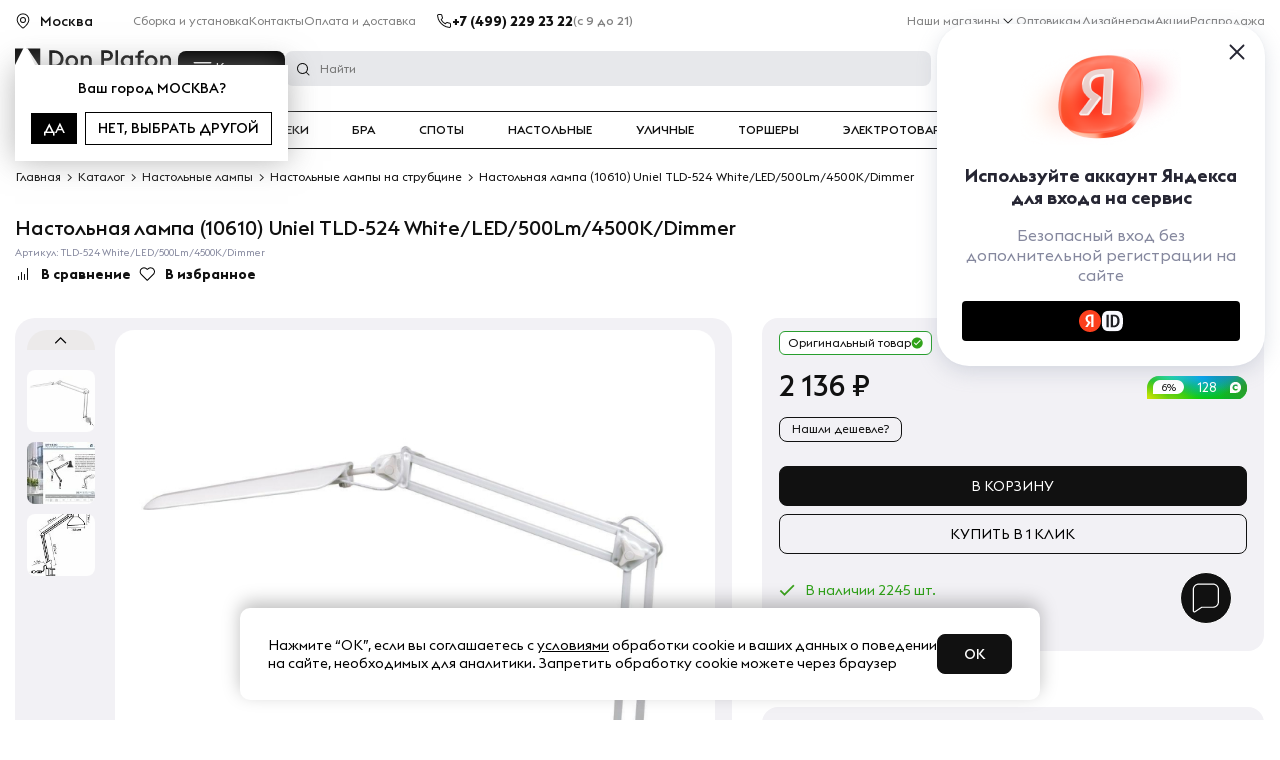

--- FILE ---
content_type: text/html; charset=UTF-8
request_url: https://donplafon.ru/products/nastolnaya_lampa_10610_uniel_tld_524_white_led_500lm_4500k_dimmer/
body_size: 39971
content:
	<!DOCTYPE html>
	<html lang="ru">
<head>
	<title>Настольная лампа (10610) Uniel TLD-524 White/LED/500Lm/4500K/Dimmer - купить в Москве по выгодной цене с доставкой по России | Интернет магазин Donplafon.ru</title>
	<meta name="viewport" content="width=device-width, user-scalable=1, initial-scale=1.0, maximum-scale=5.0, minimum-scale=1.0, viewport-fit=cover">
<meta name="robots" content="index, follow" />
<meta name="description" content="Настольная лампа (10610) Uniel TLD-524 White/LED/500Lm/4500K/Dimmer купить по выгодной цене в интернет магазине света Дон Плафон с доставкой по Москве и России ⭐ Гарантия - 18 месяцев, скидки, рассрочка долями, выгодные цены." />
	<link rel="preload" href="/local/templates/donplafon_base/fonts/EuclidTriangle-Medium.woff2" as="font" crossorigin>
	<link rel="preload" href="/local/templates/donplafon_base/fonts/EuclidTriangle-Regular.woff2" as="font" crossorigin>
	<link rel="preload" href="/local/templates/donplafon_base/fonts/EuclidTriangle-Bold.woff2" as="font" crossorigin>
	<script data-skip-moving="true" type="text/javascript" src="/local/templates/donplafon_base/assets/lib/jquery-3.4.1.min.js"></script>
<script type="text/javascript" data-skip-moving="true">(function(w, d) {var v = w.frameCacheVars = {'CACHE_MODE':'HTMLCACHE','storageBlocks':[],'dynamicBlocks':{'MarquizHeader':'5e732a1878be','topbanner':'68b329da9893','pfRhXZ':'d41d8cd98f00','LkGdQn':'7b32e996108f','contacts_header':'d41d8cd98f00','XEVOpk':'7d4a31ace21d','6ckAFR':'880e306a5112','0QmUw5':'2c9563a003bc','user_auth':'38928dfc445d','bx_basketFKauiI':'f68473655f2b','R6kNCt':'639807a41c17','g8taYv':'9f0c52dd1737','l8Uw93':'91bda1533099','bx_basketT0kNhm':'f9b550c73a2a','productInfo__subbtns':'7613f82b57ad','black-friday-icon':'3ae704ffc4c8','productInfo__action':'611d0a8a7ccc','productInfo__costs':'cc121ef74351','productInfo__btns':'89921a19af0d','productInfo__status':'097aea9176e1','productInfo__delivery':'4fe6aff166d9','plafonReview':'bc78b7d607aa','cartFixed':'e7820c8c0d65','qepX1R':'dbc07b1149e0','collectionProducts':'faf022fda2ca','elTag':'9decba0042a6','scriptfooter':'ab3693f71c02','QG6DMX':'ea01e9aeb2ce','aid':'d41d8cd98f00','contacts_footer':'d41d8cd98f00','rIpOz9':'fe3fbb671571','NMQc3w':'9bc9152d1a29','mKUqxK':'585e87eae1d9','QrkjRf':'330aaed4f36b','MarquizFooter':'73d0a7b3fab5'},'AUTO_UPDATE':true,'AUTO_UPDATE_TTL':'120','version':'2'};var inv = false;if (v.AUTO_UPDATE === false){if (v.AUTO_UPDATE_TTL && v.AUTO_UPDATE_TTL > 0){var lm = Date.parse(d.lastModified);if (!isNaN(lm)){var td = new Date().getTime();if ((lm + v.AUTO_UPDATE_TTL * 1000) >= td){w.frameRequestStart = false;w.preventAutoUpdate = true;return;}inv = true;}}else{w.frameRequestStart = false;w.preventAutoUpdate = true;return;}}var r = w.XMLHttpRequest ? new XMLHttpRequest() : (w.ActiveXObject ? new w.ActiveXObject("Microsoft.XMLHTTP") : null);if (!r) { return; }w.frameRequestStart = true;var m = v.CACHE_MODE; var l = w.location; var x = new Date().getTime();var q = "?bxrand=" + x + (l.search.length > 0 ? "&" + l.search.substring(1) : "");var u = l.protocol + "//" + l.host + l.pathname + q;r.open("GET", u, true);r.setRequestHeader("BX-ACTION-TYPE", "get_dynamic");r.setRequestHeader("X-Bitrix-Composite", "get_dynamic");r.setRequestHeader("BX-CACHE-MODE", m);r.setRequestHeader("BX-CACHE-BLOCKS", v.dynamicBlocks ? JSON.stringify(v.dynamicBlocks) : "");if (inv){r.setRequestHeader("BX-INVALIDATE-CACHE", "Y");}try { r.setRequestHeader("BX-REF", d.referrer || "");} catch(e) {}if (m === "APPCACHE"){r.setRequestHeader("BX-APPCACHE-PARAMS", JSON.stringify(v.PARAMS));r.setRequestHeader("BX-APPCACHE-URL", v.PAGE_URL ? v.PAGE_URL : "");}r.onreadystatechange = function() {if (r.readyState != 4) { return; }var a = r.getResponseHeader("BX-RAND");var b = w.BX && w.BX.frameCache ? w.BX.frameCache : false;if (a != x || !((r.status >= 200 && r.status < 300) || r.status === 304 || r.status === 1223 || r.status === 0)){var f = {error:true, reason:a!=x?"bad_rand":"bad_status", url:u, xhr:r, status:r.status};if (w.BX && w.BX.ready && b){BX.ready(function() {setTimeout(function(){BX.onCustomEvent("onFrameDataRequestFail", [f]);}, 0);});}w.frameRequestFail = f;return;}if (b){b.onFrameDataReceived(r.responseText);if (!w.frameUpdateInvoked){b.update(false);}w.frameUpdateInvoked = true;}else{w.frameDataString = r.responseText;}};r.send();var p = w.performance;if (p && p.addEventListener && p.getEntries && p.setResourceTimingBufferSize){var e = 'resourcetimingbufferfull';var h = function() {if (w.BX && w.BX.frameCache && w.BX.frameCache.frameDataInserted){p.removeEventListener(e, h);}else {p.setResourceTimingBufferSize(p.getEntries().length + 50);}};p.addEventListener(e, h);}})(window, document);</script>
<script type="text/javascript" data-skip-moving="true">(function(w, d, n) {var cl = "bx-core";var ht = d.documentElement;var htc = ht ? ht.className : undefined;if (htc === undefined || htc.indexOf(cl) !== -1){return;}var ua = n.userAgent;if (/(iPad;)|(iPhone;)/i.test(ua)){cl += " bx-ios";}else if (/Windows/i.test(ua)){cl += ' bx-win';}else if (/Macintosh/i.test(ua)){cl += " bx-mac";}else if (/Linux/i.test(ua) && !/Android/i.test(ua)){cl += " bx-linux";}else if (/Android/i.test(ua)){cl += " bx-android";}cl += (/(ipad|iphone|android|mobile|touch)/i.test(ua) ? " bx-touch" : " bx-no-touch");cl += w.devicePixelRatio && w.devicePixelRatio >= 2? " bx-retina": " bx-no-retina";var ieVersion = -1;if (/AppleWebKit/.test(ua)){cl += " bx-chrome";}else if (/Opera/.test(ua)){cl += " bx-opera";}else if (/Firefox/.test(ua)){cl += " bx-firefox";}ht.className = htc ? htc + " " + cl : cl;})(window, document, navigator);</script>
<link href="https://cdn.diginetica.net/" type="text/css"  rel="stylesheet" />
<link href="https://tracking.diginetica.net/" type="text/css"  rel="stylesheet" />
<link href="https://tracking-app.diginetica.net/" type="text/css"  rel="stylesheet" />
<link href="https://cdn.jsdelivr.net/npm/@fancyapps/ui@5.0/dist/fancybox/fancybox.css" type="text/css"  rel="stylesheet" />
<style type="text/css">:root{--ui-text-letter-spacing-auto:auto;--ui-text-letter-spacing-neg-3:-0.01em;--ui-text-letter-spacing-neg-2:-0.02em;--ui-text-letter-spacing-neg-1:-0.03em;--ui-text-letter-spacing-3:.15em;--ui-text-letter-spacing-2:.1em;--ui-text-letter-spacing-1:.025em;--ui-text-decoration-style-dashed:dashed;--ui-text-decoration-style-wavy:wavy;--ui-text-decoration-style-dotted:dotted;--ui-text-decoration-style-double:double;--ui-text-decoration-style-solid:solid;--ui-text-decoration-line-overline:overline;--ui-text-decoration-line-line-through:line-through;--ui-text-decoration-line-underline:underline;--ui-text-transform-lowercase:lowercase;--ui-text-transform-uppercase:uppercase;--ui-text-transform-capitalize:capitalize;--ui-text-transform-none:none;--ui-space-inset-8xl:72px;--ui-space-inset-7xl:64px;--ui-space-inset-6xl:48px;--ui-space-inset-5xl:40px;--ui-space-inset-4xl:36px;--ui-space-inset-3xl:32px;--ui-space-inset-2xl:28px;--ui-space-inset-xl:24px;--ui-space-inset-lg:20px;--ui-space-inset-md2:18px;--ui-space-inset-md:16px;--ui-space-inset-sm2:14px;--ui-space-inset-sm:12px;--ui-space-inset-xs2:10px;--ui-space-inset-xs:8px;--ui-space-inset-2xs2:6px;--ui-space-inset-2xs:4px;--ui-space-inset-3xs:2px;--ui-space-inset-none:0;--ui-space-inline-8xl-neg:-72px;--ui-space-inline-7xl-neg:-64px;--ui-space-inline-6xl-neg:-48px;--ui-space-inline-5xl-neg:-40px;--ui-space-inline-4xl-neg:-36px;--ui-space-inline-3xl-neg:-32px;--ui-space-inline-2xl-neg:-28px;--ui-space-inline-xl-neg:-24px;--ui-space-inline-lg-neg:-20px;--ui-space-inline-md2-neg:-18px;--ui-space-inline-md-neg:-16px;--ui-space-inline-sm2-neg:-14px;--ui-space-inline-sm-neg:-12px;--ui-space-inline-xs2-neg:-10px;--ui-space-inline-xs-neg:-8px;--ui-space-inline-2xs2-neg:-6px;--ui-space-inline-2xs-neg:-4px;--ui-space-inline-3xs-neg:-2px;--ui-space-inline-8xl:72px;--ui-space-inline-7xl:64px;--ui-space-inline-6xl:48px;--ui-space-inline-5xl:40px;--ui-space-inline-4xl:36px;--ui-space-inline-3xl:32px;--ui-space-inline-2xl:28px;--ui-space-inline-xl:24px;--ui-space-inline-lg:20px;--ui-space-inline-md2:18px;--ui-space-inline-md:16px;--ui-space-inline-sm2:14px;--ui-space-inline-sm:12px;--ui-space-inline-xs2:10px;--ui-space-inline-xs:8px;--ui-space-inline-2xs2:6px;--ui-space-inline-2xs:4px;--ui-space-inline-3xs:2px;--ui-space-inline-none:0;--ui-space-stack-8xl-neg:-72px;--ui-space-stack-7xl-neg:-64px;--ui-space-stack-6xl-neg:-48px;--ui-space-stack-5xl-neg:-40px;--ui-space-stack-4xl-neg:-36px;--ui-space-stack-3xl-neg:-32px;--ui-space-stack-2xl-neg:-28px;--ui-space-stack-xl-neg:-24px;--ui-space-stack-lg-neg:-20px;--ui-space-stack-md2-neg:-18px;--ui-space-stack-md-neg:-16px;--ui-space-stack-sm2-neg:-14px;--ui-space-stack-sm-neg:-12px;--ui-space-stack-xs2-neg:-10px;--ui-space-stack-xs-neg:-8px;--ui-space-stack-2xs2-neg:-6px;--ui-space-stack-2xs-neg:-4px;--ui-space-stack-3xs-neg:-2px;--ui-space-stack-8xl:72px;--ui-space-stack-7xl:64px;--ui-space-stack-6xl:48px;--ui-space-stack-5xl:40px;--ui-space-stack-4xl:36px;--ui-space-stack-3xl:32px;--ui-space-stack-2xl:28px;--ui-space-stack-xl:24px;--ui-space-stack-lg:20px;--ui-space-stack-md2:18px;--ui-space-stack-md:16px;--ui-space-stack-sm2:14px;--ui-space-stack-sm:12px;--ui-space-stack-xs2:10px;--ui-space-stack-xs:8px;--ui-space-stack-2xs2:6px;--ui-space-stack-2xs:4px;--ui-space-stack-3xs:2px;--ui-space-stack-none:0;--ui-size-8xl:72px;--ui-size-7xl:64px;--ui-size-6xl:48px;--ui-size-5xl:40px;--ui-size-4xl:36px;--ui-size-3xl:32px;--ui-size-2xl:28px;--ui-size-xl:24px;--ui-size-lg:20px;--ui-size-md2:18px;--ui-size-md:16px;--ui-size-sm2:14px;--ui-size-sm:12px;--ui-size-xs2:10px;--ui-size-xs:8px;--ui-size-2xs2:6px;--ui-size-2xs:4px;--ui-size-3xs:2px;--ui-size-none:0;--ui-shadow-left-4xl:-16px 0 24px 0 rgba(0,0,0,0.11);--ui-shadow-left-3xl:-12px 0 17px 0 rgba(0,0,0,0.1);--ui-shadow-left-2xl:-8px 0 10px 0 rgba(0,0,0,0.1);--ui-shadow-left-xl:-6px 0 10px 0 rgba(0,0,0,0.1);--ui-shadow-left-l:-4px 0 5px 0 rgba(0,0,0,0.08);--ui-shadow-left-m:-3px 0 4px 0 rgba(0,0,0,0.08);--ui-shadow-left-s:-2px 0 4px 0 rgba(0,0,0,0.08);--ui-shadow-left-xs:-2px 0 2px 0 rgba(0,0,0,0.07);--ui-shadow-left-2xs:-1px 0 2px 0 rgba(0,0,0,0.06);--ui-shadow-bottom-4xl:0 16px 24px 0 rgba(0,0,0,0.11);--ui-shadow-bottom-3xl:0 12px 17px 0 rgba(0,0,0,0.1);--ui-shadow-bottom-2xl:0 8px 10px 0 rgba(0,0,0,0.1);--ui-shadow-bottom-xl:0 6px 10px 0 rgba(0,0,0,0.1);--ui-shadow-bottom-l:0 4px 5px 0 rgba(0,0,0,0.08);--ui-shadow-bottom-m:0 3px 4px 0 rgba(0,0,0,0.08);--ui-shadow-bottom-s:0 2px 4px 0 rgba(0,0,0,0.08);--ui-shadow-bottom-xs:0 2px 2px 0 rgba(0,0,0,0.07);--ui-shadow-bottom-2xs:0 1px 2px 0 rgba(0,0,0,0.06);--ui-shadow-right-4xl:16px 0 24px 0 rgba(0,0,0,0.11);--ui-shadow-right-3xl:12px 0 17px 0 rgba(0,0,0,0.1);--ui-shadow-right-2xl:8px 0 10px 0 rgba(0,0,0,0.1);--ui-shadow-right-xl:6px 0 10px 0 rgba(0,0,0,0.1);--ui-shadow-right-l:4px 0 5px 0 rgba(0,0,0,0.08);--ui-shadow-right-m:3px 0 4px 0 rgba(0,0,0,0.08);--ui-shadow-right-s:2px 0 4px 0 rgba(0,0,0,0.08);--ui-shadow-right-xs:2px 0 2px 0 rgba(0,0,0,0.07);--ui-shadow-right-2xs:1px 0 2px 0 rgba(0,0,0,0.06);--ui-shadow-top-4xl:0 -16px 24px 0 rgba(0,0,0,0.11);--ui-shadow-top-3xl:0 -12px 17px 0 rgba(0,0,0,0.1);--ui-shadow-top-2xl:0 -8px 10px 0 rgba(0,0,0,0.1);--ui-shadow-top-xl:0 -6px 10px 0 rgba(0,0,0,0.1);--ui-shadow-top-l:0 -4px 5px 0 rgba(0,0,0,0.08);--ui-shadow-top-m:0 -3px 4px 0 rgba(0,0,0,0.08);--ui-shadow-top-s:0 -2px 4px 0 rgba(0,0,0,0.08);--ui-shadow-top-xs:0 -2px 2px 0 rgba(0,0,0,0.07);--ui-shadow-top-2xs:0 -1px 2px 0 rgba(0,0,0,0.06);--ui-opacity-none:0;--ui-opacity-full:1;--ui-opacity-90:.9;--ui-opacity-80:.8;--ui-opacity-70:.7;--ui-opacity-60:.6;--ui-opacity-50:.5;--ui-opacity-40:.4;--ui-opacity-30:.3;--ui-opacity-20:.2;--ui-opacity-10:.1;--ui-opacity-5:.05;--ui-font-line-height-3xl:2;--ui-font-line-height-2xl:1.75;--ui-font-line-height-xl:1.62;--ui-font-line-height-lg:1.5;--ui-font-line-height-md:1.4;--ui-font-line-height-sm:1.35;--ui-font-line-height-2xs:1.3;--ui-font-line-height-3xs:1.2;--ui-font-line-height-reset:1;--ui-font-size-5xl:28px;--ui-font-size-4xl:24px;--ui-font-size-3xl:22px;--ui-font-size-2xl:18px;--ui-font-size-xl:16px;--ui-font-size-lg:15px;--ui-font-size-md:14px;--ui-font-size-sm:13px;--ui-font-size-xs:12px;--ui-font-size-3xs:11px;--ui-font-size-4xs:10px;--ui-font-size-5xs:9px;--ui-font-size-6xs:8px;--ui-font-size-7xs:7px;--ui-font-weight-extra-black:950;--ui-font-weight-black:900;--ui-font-weight-extra-bold:800;--ui-font-weight-bold:700;--ui-font-weight-semi-bold:600;--ui-font-weight-medium:500;--ui-font-weight-normal:400;--ui-font-weight-regular:400;--ui-font-weight-light:300;--ui-font-weight-extra-light:200;--ui-font-weight-thin:100;--ui-font-family-helvetica:"Helvetica Neue",Helvetica,Arial,sans-serif;--ui-font-family-system-mono:ui-monospace,SFMono-Regular,"SF Mono",Consolas,"Liberation Mono",Menlo,monospace;--ui-font-family-system:system-ui,-apple-system,BlinkMacSystemFont,"Segoe UI",Roboto,Ubuntu,"Helvetica Neue",Arial,sans-serif,'Apple Color Emoji','Segoe UI Emoji','Segoe UI Symbol';--ui-color-palette-beige-base:#fdfae1;--ui-color-palette-beige-base-rgb:253,250,225;--ui-color-palette-gray-02:#f8fafb;--ui-color-palette-gray-02-rgb:248,250,251;--ui-color-palette-gray-03:#f5f7f8;--ui-color-palette-gray-03-rgb:245,247,248;--ui-color-palette-gray-04:#f1f4f6;--ui-color-palette-gray-04-rgb:241,244,246;--ui-color-palette-gray-05:#eef2f4;--ui-color-palette-gray-05-rgb:238,242,244;--ui-color-palette-gray-90:#525c69;--ui-color-palette-gray-90-rgb:82,92,105;--ui-color-palette-gray-80:#6a737f;--ui-color-palette-gray-80-rgb:106,115,127;--ui-color-palette-gray-70:#828b95;--ui-color-palette-gray-70-rgb:130,139,149;--ui-color-palette-gray-60:#959ca4;--ui-color-palette-gray-60-rgb:149,156,164;--ui-color-palette-gray-50:#a8adb4;--ui-color-palette-gray-50-rgb:168,173,180;--ui-color-palette-gray-40:#bdc1c6;--ui-color-palette-gray-40-rgb:189,193,198;--ui-color-palette-gray-35:#c9ccd0;--ui-color-palette-gray-35-rgb:201,204,208;--ui-color-palette-gray-30:#d5d7db;--ui-color-palette-gray-30-rgb:213,215,219;--ui-color-palette-gray-20:#dfe0e3;--ui-color-palette-gray-20-rgb:223,224,227;--ui-color-palette-gray-15:#e6e7e9;--ui-color-palette-gray-15-rgb:230,231,233;--ui-color-palette-gray-10:#edeef0;--ui-color-palette-gray-10-rgb:237,238,240;--ui-color-palette-red-solid:#f0371b;--ui-color-palette-red-solid-rgb:240,55,27;--ui-color-palette-red-95:#800602;--ui-color-palette-red-95-rgb:128,6,2;--ui-color-palette-red-90:#9a0703;--ui-color-palette-red-90-rgb:154,7,3;--ui-color-palette-red-80:#c21b16;--ui-color-palette-red-80-rgb:194,27,22;--ui-color-palette-red-70:#e92f2a;--ui-color-palette-red-70-rgb:233,47,42;--ui-color-palette-red-60:#f4433e;--ui-color-palette-red-60-rgb:244,67,62;--ui-color-palette-red-50:#ff5752;--ui-color-palette-red-50-rgb:255,87,82;--ui-color-palette-red-45:#ff7c78;--ui-color-palette-red-45-rgb:255,124,120;--ui-color-palette-red-40:#ff9a97;--ui-color-palette-red-40-rgb:255,154,151;--ui-color-palette-red-30:#ffcdcc;--ui-color-palette-red-30-rgb:255,205,204;--ui-color-palette-red-25:#ffdcdb;--ui-color-palette-red-25-rgb:255,220,219;--ui-color-palette-red-20:#ffe8e8;--ui-color-palette-red-20-rgb:255,232,232;--ui-color-palette-red-15:#fff0f0;--ui-color-palette-red-15-rgb:255,240,240;--ui-color-palette-red-10:#fff8f8;--ui-color-palette-red-10-rgb:255,248,248;--ui-color-palette-orange-95:#614000;--ui-color-palette-orange-95-rgb:97,64,0;--ui-color-palette-orange-90:#7a5100;--ui-color-palette-orange-90-rgb:122,81,0;--ui-color-palette-orange-80:#9f6a00;--ui-color-palette-orange-80-rgb:159,106,0;--ui-color-palette-orange-70:#c48300;--ui-color-palette-orange-70-rgb:196,131,0;--ui-color-palette-orange-60:#e89b06;--ui-color-palette-orange-60-rgb:232,155,6;--ui-color-palette-orange-50:#ffa900;--ui-color-palette-orange-50-rgb:255,169,0;--ui-color-palette-orange-40:#ffc34d;--ui-color-palette-orange-40-rgb:255,195,77;--ui-color-palette-orange-30:#ffe1a6;--ui-color-palette-orange-30-rgb:255,225,166;--ui-color-palette-orange-25:#ffe9be;--ui-color-palette-orange-25-rgb:255,233,190;--ui-color-palette-orange-20:#fff1d6;--ui-color-palette-orange-20-rgb:255,241,214;--ui-color-palette-orange-15:#fff5e3;--ui-color-palette-orange-15-rgb:255,245,227;--ui-color-palette-orange-10:#fffaf0;--ui-color-palette-orange-10-rgb:255,250,240;--ui-color-palette-green-95:#3d4f00;--ui-color-palette-green-95-rgb:61,79,0;--ui-color-palette-green-90:#506900;--ui-color-palette-green-90-rgb:80,105,0;--ui-color-palette-green-80:#688800;--ui-color-palette-green-80-rgb:104,136,0;--ui-color-palette-green-70:#7fa800;--ui-color-palette-green-70-rgb:127,168,0;--ui-color-palette-green-60:#8dbb00;--ui-color-palette-green-60-rgb:141,187,0;--ui-color-palette-green-55:#95c500;--ui-color-palette-green-55-rgb:149,197,0;--ui-color-palette-green-50:#9dcf00;--ui-color-palette-green-50-rgb:157,207,0;--ui-color-palette-green-40:#bbde4d;--ui-color-palette-green-40-rgb:187,222,77;--ui-color-palette-green-35:#cfe780;--ui-color-palette-green-35-rgb:207,231,128;--ui-color-palette-green-30:#e2f1b3;--ui-color-palette-green-30-rgb:226,241,179;--ui-color-palette-green-25:#faf6c3;--ui-color-palette-green-25-rgb:250,246,195;--ui-color-palette-green-20:#f1fbd0;--ui-color-palette-green-20-rgb:241,251,208;--ui-color-palette-green-15:#f5fcde;--ui-color-palette-green-15-rgb:245,252,222;--ui-color-palette-green-10:#fafded;--ui-color-palette-green-10-rgb:250,253,237;--ui-color-palette-blue-95:#004f69;--ui-color-palette-blue-95-rgb:0,79,105;--ui-color-palette-blue-90:#006484;--ui-color-palette-blue-90-rgb:0,100,132;--ui-color-palette-blue-80:#00789e;--ui-color-palette-blue-80-rgb:0,120,158;--ui-color-palette-blue-70:#008dba;--ui-color-palette-blue-70-rgb:0,141,186;--ui-color-palette-blue-60:#11a9d9;--ui-color-palette-blue-60-rgb:17,169,217;--ui-color-palette-blue-50:#2fc6f6;--ui-color-palette-blue-50-rgb:47,198,246;--ui-color-palette-blue-40:#7fdefc;--ui-color-palette-blue-40-rgb:127,222,252;--ui-color-palette-blue-30:#c3f0ff;--ui-color-palette-blue-30-rgb:195,240,255;--ui-color-palette-blue-25:#d3f4ff;--ui-color-palette-blue-25-rgb:211,244,255;--ui-color-palette-blue-20:#e5f9ff;--ui-color-palette-blue-20-rgb:229,249,255;--ui-color-palette-blue-15:#ecfafe;--ui-color-palette-blue-15-rgb:236,250,254;--ui-color-palette-blue-10:#f4fcfe;--ui-color-palette-blue-10-rgb:244,252,254;--ui-color-palette-white-base:#fff;--ui-color-palette-white-base-rgb:255,255,255;--ui-color-palette-black-base:#333;--ui-color-palette-black-base-rgb:51,51,51;--ui-color-palette-black-solid:#000;--ui-color-palette-black-solid-rgb:0,0,0;--ui-color-overlay-base:rgba(255,255,255,0.5);--ui-color-accent-yellow:#fef3b8;--ui-color-accent-yellow-rgb:254,243,184;--ui-color-accent-purple:#a77bde;--ui-color-accent-purple-rgb:167,123,222;--ui-color-accent-turquoise:#05b5ab;--ui-color-accent-turquoise-rgb:5,181,171;--ui-color-accent-green:#29ad49;--ui-color-accent-green-rgb:41,173,73;--ui-color-accent-brown:#ae914b;--ui-color-accent-brown-rgb:174,145,75;--ui-color-accent-pink:#fb6dba;--ui-color-accent-pink-rgb:251,109,186;--ui-color-accent-aqua:#55d0e0;--ui-color-accent-aqua-rgb:85,208,224;--ui-color-accent-light-blue:#559be6;--ui-color-accent-light-blue-rgb:85,155,230;--ui-color-tag-9:#e2e3e5;--ui-color-tag-9-rgb:226,227,229;--ui-color-tag-8:#ccd3dd;--ui-color-tag-8-rgb:204,211,221;--ui-color-tag-7:#dfc684;--ui-color-tag-7-rgb:223,198,132;--ui-color-tag-6:#ace5ec;--ui-color-tag-6-rgb:172,229,236;--ui-color-tag-5:#c2d1f0;--ui-color-tag-5-rgb:194,209,240;--ui-color-tag-4:#87eda0;--ui-color-tag-4-rgb:135,237,160;--ui-color-tag-3:#dbf087;--ui-color-tag-3-rgb:219,240,135;--ui-color-tag-2:#00baf2;--ui-color-tag-2-rgb:0,186,242;--ui-color-tag-1:#bcedfc;--ui-color-tag-1-rgb:188,237,252;--ui-color-link-primary-base:#2066b0;--ui-color-link-primary-base-rgb:32,102,176;--ui-color-background-none:none;--ui-color-background-transparent:transparent;--ui-border-width-thick:2px;--ui-border-width-thin:1px;--ui-border-radius-pill:99rem;--ui-border-radius-circle:50%;--ui-border-radius-3xl:20px;--ui-border-radius-2xl:16px;--ui-border-radius-xl:14px;--ui-border-radius-lg:12px;--ui-border-radius-md:10px;--ui-border-radius-sm:8px;--ui-border-radius-xs:6px;--ui-border-radius-2xs:4px;--ui-border-radius-3xs:2px;--ui-border-radius-none:0;--ui-typography-text-lg-font-weight:400;--ui-typography-text-lg-line-height:1.4;--ui-typography-text-lg-font-size:var(--ui-font-size-lg);--ui-typography-text-md-font-weight:400;--ui-typography-text-md-line-height:1.4;--ui-typography-text-md-font-size:var(--ui-font-size-md);--ui-typography-text-sm-font-weight:400;--ui-typography-text-sm-line-height:1.4;--ui-typography-text-sm-font-size:var(--ui-font-size-sm);--ui-typography-text-xs-font-weight:400;--ui-typography-text-xs-line-height:1.35;--ui-typography-text-xs-font-size:var(--ui-font-size-xs);--ui-typography-heading-h6-color:var(--ui-color-palette-black-base);--ui-typography-heading-h6-font-weight:600;--ui-typography-heading-h6-line-height:1.4;--ui-typography-heading-h6-font-size:var(--ui-font-size-md);--ui-typography-heading-h5-color:var(--ui-color-palette-black-base);--ui-typography-heading-h5-font-weight:400;--ui-typography-heading-h5-line-height:1.35;--ui-typography-heading-h5-font-size:var(--ui-font-size-xl);--ui-typography-heading-h4-color:var(--ui-color-palette-black-base);--ui-typography-heading-h4-font-weight:400;--ui-typography-heading-h4-line-height:1.35;--ui-typography-heading-h4-font-size:var(--ui-font-size-2xl);--ui-typography-heading-h3-color:var(--ui-color-palette-black-base);--ui-typography-heading-h3-font-weight:300;--ui-typography-heading-h3-line-height:1.3;--ui-typography-heading-h3-font-size:var(--ui-font-size-3xl);--ui-typography-heading-h2-color:var(--ui-color-palette-black-base);--ui-typography-heading-h2-font-weight:300;--ui-typography-heading-h2-line-height:1.3;--ui-typography-heading-h2-font-size:var(--ui-font-size-4xl);--ui-typography-heading-h1-color:var(--ui-color-palette-black-base);--ui-typography-heading-h1-font-weight:300;--ui-typography-heading-h1-line-height:1.2;--ui-typography-heading-h1-font-size:var(--ui-font-size-5xl);--ui-color-base-default:var(--ui-color-palette-black-base);--ui-color-base-default-rgb:var(--ui-color-palette-black-base-rgb);--ui-color-base-solid:var(--ui-color-palette-black-solid);--ui-color-base-solid-rgb:var(--ui-color-palette-black-solid-rgb);--ui-color-base-05:var(--ui-color-palette-gray-05);--ui-color-base-05-rgb:var(--ui-color-palette-gray-05-rgb);--ui-color-base-04:var(--ui-color-palette-gray-04);--ui-color-base-04-rgb:var(--ui-color-palette-gray-04-rgb);--ui-color-base-03:var(--ui-color-palette-gray-03);--ui-color-base-03-rgb:var(--ui-color-palette-gray-03-rgb);--ui-color-base-02:var(--ui-color-palette-gray-02);--ui-color-base-02-rgb:var(--ui-color-palette-gray-02-rgb);--ui-color-base-90:var(--ui-color-palette-gray-90);--ui-color-base-90-rgb:var(--ui-color-palette-gray-90-rgb);--ui-color-base-80:var(--ui-color-palette-gray-80);--ui-color-base-80-rgb:var(--ui-color-palette-gray-80-rgb);--ui-color-base-70:var(--ui-color-palette-gray-70);--ui-color-base-70-rgb:var(--ui-color-palette-gray-70-rgb);--ui-color-base-60:var(--ui-color-palette-gray-60);--ui-color-base-60-rgb:var(--ui-color-palette-gray-60-rgb);--ui-color-base-50:var(--ui-color-palette-gray-50);--ui-color-base-50-rgb:var(--ui-color-palette-gray-50-rgb);--ui-color-base-40:var(--ui-color-palette-gray-40);--ui-color-base-40-rgb:var(--ui-color-palette-gray-40-rgb);--ui-color-base-35:var(--ui-color-palette-gray-35);--ui-color-base-35-rgb:var(--ui-color-palette-gray-35-rgb);--ui-color-base-30:var(--ui-color-palette-gray-30);--ui-color-base-30-rgb:var(--ui-color-palette-gray-30-rgb);--ui-color-base-20:var(--ui-color-palette-gray-20);--ui-color-base-20-rgb:var(--ui-color-palette-gray-20-rgb);--ui-color-base-15:var(--ui-color-palette-gray-15);--ui-color-base-15-rgb:var(--ui-color-palette-gray-15-rgb);--ui-color-base-10:var(--ui-color-palette-gray-10);--ui-color-base-10-rgb:var(--ui-color-palette-gray-10-rgb);--ui-color-background-note:var(--ui-color-palette-beige-base);--ui-color-background-note-rgb:var(--ui-color-palette-beige-base-rgb);--ui-color-background-on-alert:var(--ui-color-palette-red-70);--ui-color-background-on-alert-rgb:var(--ui-color-palette-red-70-rgb);--ui-color-background-alert:var(--ui-color-palette-red-20);--ui-color-background-alert-rgb:var(--ui-color-palette-red-20-rgb);--ui-color-background-on-warning:var(--ui-color-palette-orange-70);--ui-color-background-on-warning-rgb:var(--ui-color-palette-orange-70-rgb);--ui-color-background-warning:var(--ui-color-palette-orange-20);--ui-color-background-warning-rgb:var(--ui-color-palette-orange-20-rgb);--ui-color-background-on-success:var(--ui-color-palette-green-70);--ui-color-background-on-success-rgb:var(--ui-color-palette-green-70-rgb);--ui-color-background-success:var(--ui-color-palette-green-20);--ui-color-background-success-rgb:var(--ui-color-palette-green-20-rgb);--ui-color-background-on-info:var(--ui-color-palette-blue-70);--ui-color-background-on-info-rgb:var(--ui-color-palette-blue-70-rgb);--ui-color-background-info:var(--ui-color-palette-blue-20);--ui-color-background-info-rgb:var(--ui-color-palette-blue-20-rgb);--ui-color-background-tertiary:var(--ui-color-palette-gray-05);--ui-color-background-tertiary-rgb:var(--ui-color-palette-gray-05-rgb);--ui-color-background-secondary:var(--ui-color-palette-gray-10);--ui-color-background-secondary-rgb:var(--ui-color-palette-gray-10-rgb);--ui-color-background-primary:var(--ui-color-palette-white-base);--ui-color-background-primary-rgb:var(--ui-color-palette-white-base-rgb);--ui-color-text-warning:var(--ui-color-palette-orange-50);--ui-color-text-warning-rgb:var(--ui-color-palette-orange-50-rgb);--ui-color-text-alert:var(--ui-color-palette-red-50);--ui-color-text-alert-rgb:var(--ui-color-palette-red-50-rgb);--ui-color-text-subtle:var(--ui-color-palette-gray-70);--ui-color-text-subtle-rgb:var(--ui-color-palette-gray-70-rgb);--ui-color-text-secondary:var(--ui-color-palette-gray-90);--ui-color-text-secondary-rgb:var(--ui-color-palette-gray-90-rgb);--ui-color-text-primary:var(--ui-color-palette-black-base);--ui-color-text-primary-rgb:var(--ui-color-palette-black-base-rgb);--ui-color-extranet:var(--ui-color-palette-orange-60);--ui-color-extranet-rgb:var(--ui-color-palette-orange-60-rgb);--ui-color-on-primary-alt:var(--ui-color-palette-white-base);--ui-color-on-primary-alt-rgb:var(--ui-color-palette-white-base-rgb);--ui-color-primary-alt:var(--ui-color-palette-green-50);--ui-color-primary-alt-rgb:var(--ui-color-palette-green-50-rgb);--ui-color-on-primary:var(--ui-color-palette-white-base);--ui-color-on-primary-rgb:var(--ui-color-palette-white-base-rgb);--ui-color-primary:var(--ui-color-palette-blue-50);--ui-color-primary-rgb:var(--ui-color-palette-blue-50-rgb)}.ui-typography-heading-h1{font-size:var(--ui-typography-heading-h1-font-size);line-height:var(--ui-typography-heading-h1-line-height);font-weight:var(--ui-typography-heading-h1-font-weight);color:var(--ui-typography-heading-h1-color)}.ui-typography-heading-h2{font-size:var(--ui-typography-heading-h2-font-size);line-height:var(--ui-typography-heading-h2-line-height);font-weight:var(--ui-typography-heading-h2-font-weight);color:var(--ui-typography-heading-h2-color)}.ui-typography-heading-h3{font-size:var(--ui-typography-heading-h3-font-size);line-height:var(--ui-typography-heading-h3-line-height);font-weight:var(--ui-typography-heading-h3-font-weight);color:var(--ui-typography-heading-h3-color)}.ui-typography-heading-h4{font-size:var(--ui-typography-heading-h4-font-size);line-height:var(--ui-typography-heading-h4-line-height);font-weight:var(--ui-typography-heading-h4-font-weight);color:var(--ui-typography-heading-h4-color)}.ui-typography-heading-h5{font-size:var(--ui-typography-heading-h5-font-size);line-height:var(--ui-typography-heading-h5-line-height);font-weight:var(--ui-typography-heading-h5-font-weight);color:var(--ui-typography-heading-h5-color)}.ui-typography-heading-h6{font-size:var(--ui-typography-heading-h6-font-size);line-height:var(--ui-typography-heading-h6-line-height);font-weight:var(--ui-typography-heading-h6-font-weight);color:var(--ui-typography-heading-h6-color)}.ui-typography-text-xs{font-size:var(--ui-typography-text-xs-font-size);line-height:var(--ui-typography-text-xs-line-height);font-weight:var(--ui-typography-text-xs-font-weight)}.ui-typography-text-sm{font-size:var(--ui-typography-text-sm-font-size);line-height:var(--ui-typography-text-sm-line-height);font-weight:var(--ui-typography-text-sm-font-weight)}.ui-typography-text-md{font-size:var(--ui-typography-text-md-font-size);line-height:var(--ui-typography-text-md-line-height);font-weight:var(--ui-typography-text-md-font-weight)}.ui-typography-text-lg{font-size:var(--ui-typography-text-lg-font-size);line-height:var(--ui-typography-text-lg-line-height);font-weight:var(--ui-typography-text-lg-font-weight)}</style>
<style type="text/css">:root{--ui-font-family-open-sans:'Open Sans','Helvetica Neue',Helvetica,Arial,sans-serif}@font-face{font-family:'Open Sans';src:local('Open Sans'),url('/bitrix/js/ui/fonts/opensans/opensans-regular.woff') format('woff'),url('/bitrix/js/ui/fonts/opensans/opensans-regular.ttf') format('truetype');font-weight:400;font-style:normal}@font-face{font-family:'Open Sans';src:local('Open Sans Light'),url('/bitrix/js/ui/fonts/opensans/opensans-light.woff') format('woff'),url('/bitrix/js/ui/fonts/opensans/opensans-light.ttf') format('truetype');font-weight:300;font-style:normal}@font-face{font-family:'Open Sans';src:local('Open Sans Semibold'),url('/bitrix/js/ui/fonts/opensans/opensans-semibold.woff') format('woff'),url('/bitrix/js/ui/fonts/opensans/opensans-semibold.ttf') format('truetype');font-weight:600;font-style:normal}@font-face{font-family:'Open Sans';src:local('Open Sans Bold'),url('/bitrix/js/ui/fonts/opensans/opensans-bold.woff') format('woff'),url('/bitrix/js/ui/fonts/opensans/opensans-bold.ttf') format('truetype');font-weight:700;font-style:normal}@font-face{font-family:'OpenSans';src:local('Open Sans'),url('/bitrix/js/ui/fonts/opensans/opensans-regular.woff') format('woff'),url('/bitrix/js/ui/fonts/opensans/opensans-regular.ttf') format('truetype');font-weight:normal;font-style:normal}@font-face{font-family:'OpenSans-Regular';src:local('Open Sans'),url('/bitrix/js/ui/fonts/opensans/opensans-regular.woff') format('woff'),url('/bitrix/js/ui/fonts/opensans/opensans-regular.ttf') format('truetype');font-weight:normal;font-style:normal}@font-face{font-family:'OpenSans-Light';src:local('Open Sans Light'),url('/bitrix/js/ui/fonts/opensans/opensans-light.woff') format('woff'),url('/bitrix/js/ui/fonts/opensans/opensans-light.ttf') format('truetype');font-weight:normal;font-style:normal}@font-face{font-family:'OpenSans-Semibold';src:local('Open Sans Semibold'),url('/bitrix/js/ui/fonts/opensans/opensans-semibold.woff') format('woff'),url('/bitrix/js/ui/fonts/opensans/opensans-semibold.ttf') format('truetype');font-weight:normal;font-style:normal}@font-face{font-family:'OpenSans-Bold';src:local('Open Sans Bold'),url('/bitrix/js/ui/fonts/opensans/opensans-bold.woff') format('woff'),url('/bitrix/js/ui/fonts/opensans/opensans-bold.ttf') format('truetype');font-weight:normal;font-style:normal}</style>
<style type="text/css"> /* Start:/local/templates/donplafon_base/components/bitrix/catalog.element/.default/style.css?175675353511361*/ .fancybox__slide {padding:44px calc((100% - 1000px + 44px) / 2)} .fancybox__container { --fancybox-bg:rgba(24,24,27,0.88); } @media only screen and (min-width:760px) and (max-width:800px) { .go-analogs { font-size:13px!important; } } @media (max-width:767px) { .go-analogs { margin-top:10px; } } @media (max-width:768px) { .col-12.mt-3 .underOrder { display:none; } } @media (min-width:768px) { /* body.banner .productInfo .d-flex.justify-content-between > .d-flex{ margin-top:40px; } body.scroll.banner .productInfo .d-flex.justify-content-between > .d-flex{ margin-top:20px; } */ } .arrow-block{ width:calc(100% - 82px); position:absolute; right:0; top:50%; transform:translateY(-50%); } .arrow-product{ position:absolute; z-index:50; top:50%; padding:0; overflow:hidden; text-indent:999px; border:none; background:#fff url(/local/templates/donplafon_base/assets/css/../../icons/slider-left-arrow.svg) no-repeat center center / 19px 17px; width:24px; height:24px; cursor:pointer; display:block; margin-top:-12px; z-index:10; transition:0.1s; cursor:pointer; } .arrow-product__prev{ } .arrow-product__next{ right:0; transform:rotate(-180deg); } /**===== dots =====*/ .dots { display:block; position:relative; padding:10px; } .dots span { position:absolute; width:10px; height:10px; background:rgba(0,0,0,0.25); border-radius:50%; -webkit-animation:dots 1.5s infinite ease-out; animation:dots 1.5s infinite ease-out; } .dots span:nth-child(1) { left:0px; -webkit-animation-delay:0.2s; animation-delay:0.2s; } .dots span:nth-child(2) { left:15px; -webkit-animation-delay:0.4s; animation-delay:0.4s; } .dots span:nth-child(3) { left:30px; -webkit-animation-delay:0.6s; animation-delay:0.6s; } .dots span:nth-child(4) { left:45px; -webkit-animation-delay:0.8s; animation-delay:0.8s; } @keyframes dots { 0% { background:#000000; -webkit-transform:scale(0.1); transform:scale(0.1); -webkit-transform:scale(0.1); transform:scale(0.1); } 50% { background:rgba(0,0,0,0.25); -webkit-transform:scale(0.5); transform:scale(0.5); -webkit-transform:scale(0.5); transform:scale(0.5); } 100% { background:#000000; -webkit-transform:scale(1); transform:scale(1); -webkit-transform:scale(1); transform:scale(1); } } @-webkit-keyframes dots { 0% { background:#000000; -webkit-transform:scale(0.1); transform:scale(0.1); } 50% { background:rgba(0,0,0,0.25); -webkit-transform:scale(0.5); transform:scale(0.5); } 100% { background:#000000; -webkit-transform:scale(1); transform:scale(1); } } /** END of dots */ .lampDots{ display:flex; justify-content:center; } /*donseo-69-*/ .cartFixed { position:fixed; display:flex; align-items:center; justify-content:space-between; min-height:80px; padding:0px 18px; top:72px; left:0; right:0; width:100%; background:#FFF; box-shadow:0px 4px 2px -2px #00000040; z-index:99; transform:translateY(-320%); transition:0.3s; } .cartFixed .btn_col_two{ display:none; } .cartFixed__article { font-size:10px; color:#85889E; } .cartFixed [data-id="cheaper"]{ display:none; } .cartFixed_active { transform:translateY(0%) !important; } .carFixed__lef { display:flex; align-items:center; } .cartFixed__img { width:56px; height:56px; margin-right:20px; } .cartFixed__name { font-size:20px; font-weight:500; } .carFixed__price { display:flex; align-items:flex-end; white-space:nowrap; } .carFixed__newprice { font-size:28px; font-weight:500; line-height:1; } .carFixed__newprice.red { color:#DE0C0C; } .carFixed__oldprice { font-size:14px; margin:0 0 0 7px; position:relative; color:#808080; } .carFixed__oldprice::before { position:absolute; content:""; left:0; top:50%; right:0; border-top:1px solid; border-color:inherit; -webkit-transform:rotate(-10deg); -moz-transform:rotate(-10deg); -ms-transform:rotate(-10deg); -o-transform:rotate(-10deg); transform:rotate(-10deg); } .carFixed__right { display:flex; align-items:center; gap:3vw; } .carFixed__buttons{ display:flex; align-items:center; } .cartFixed__by { margin-left:30px; } .carFixed__right a { padding:0 20px; white-space:nowrap; } .carFixed__cheaper:not(:empty){ margin-left:30px; } .cartFixed__discount { display:none; color:#DE0C0C; font-size:12px; } .cartFixed__add button span { padding:0 10px; } .cartFixed__by button span { padding:0 10px; } @media screen and (max-width:992px) { .item__btn_cart { margin-bottom:19px; } .cartFixed { padding:12px 15px; min-height:70px; } .cartFixed__img { /*display:none;*/ } .cartFixed__name { display:none; } .cartFixed__article { display:none; } .carFixed__price { margin-top:0; } .cartFixed__by { display:none; } .cartFixed__discount { display:block; } } .btnSaleTimeWrapper{ margin-top:10px; cursor:pointer; } .btnSaleTimeWrapper div{ width:100%; text-align:left; font-size:10px; } .carFixed__right .btnSaleTimeWrapper{ display:none; } .elTag__title{ font-weight:500; font-size:17px; line-height:22px; } .elTag{ padding:38px 0 54px; } .elTag ul{ margin:0; padding:0; list-style:none; display:flex; flex-wrap:wrap; align-items:center; margin-top:15px; } .elTag ul li{ margin:10px 5px; } .elTag ul li a{ color:#000; text-decoration:none; padding:5px 10px; border:1px solid #000; border-radius:10px; /*text-transform:uppercase;*/ font-size:14px; } .elTag a:hover{ background:#e2eaef; } /*REVIEW*/ .plafonReview__rating { margin-bottom:15px; } .plafonReview__count { font-size:14px; color:#000; text-transform:uppercase; margin:40px 0 30px; font-weight:500; } .plafonReview__item { border-bottom:0.5px solid #B8B8B8; padding-bottom:5px; margin-bottom:20px; } .plafonReview__item_last { border-bottom:none; } .plafonReview__header { display:flex; align-items:center; justify-content:space-between; } .plafonReview__name { color:#000; font-size:14px; text-transform:uppercase; margin:0; font-weight:600; } .plafonReview__title { font-size:14px; color:#000000; font-weight:500; margin:0 auto; } .plafonReview__text { color:#757575; font-size:14px; font-weight:400; display:block; margin-top:5px; margin-bottom:15px; } .plafonReview__pagination { font-size:14px; text-transform:uppercase; color:#000; font-weight:600; } .plafonReview__pagination:hover { cursor:pointer; } .productPage .productImages__list a div { width:68px; height:62px; margin:0 auto; background-size:cover; background-repeat:no-repeat; background-position:center center; border-radius:8px; } .deliveryCity__name { font-weight:600; font-size:15px; text-transform:uppercase; color:#000; margin:0; } .deliveryCity__block { margin-top:36px; } .deliveryCity__title { font-weight:500; font-size:14px; text-transform:uppercase; color:#000; margin:0 0 16px; } .deliveryCity__list { margin:0; padding:0; list-style:none; } .deliveryCity__item { margin-bottom:8px; } .deliveryCity__item:last-child { margin-bottom:0; } .deliveryCity__text { font-weight:500; font-size:14px; color:#000; margin:0; } .deliveryCity__text_bold { font-weight:bold; margin-top:8px; } .deliveryCity__button { margin:16px 0 0; font-weight:500; font-size:15px; text-transform:uppercase; color:#111; background:none; border:1px solid #000; padding:10px 20px; outline:none; } .deliveryCity__button:focus { outline:none; } .productInfo__type-blackfriday { background:#000; color:#EFF400; font-weight:600; text-transform:uppercase; } .productInfo__status.status.unavailable{ color:grey; } .productImagesPopup__small { width:50px; height:50px; } .productInfo__status_img { margin-right:10px; } .productImagesSlider__slide { text-align:center; } .productPage .plafonBtn_black { border-radius:8px; } @media screen and (min-width:576px) { .plafonBtn.plafonReview__btn { padding:3px 13px; font-size:10px; position:absolute; right:0; top:-60px; } .plafonBtn.plafonReview__btn.no-review { position:initial; } } @media screen and (max-width:768px) { .productPage .productImagesSlider img { max-height:390px !important; } } .element_popup{ height:21px; } .productImages{ min-height:520px; } .productInfo__info{ min-height:20px; } .ratio_multiply{ margin-top:10px; font-size:14px; } @media(max-width:1200px){ .cartFixed{ padding-left:15px; padding-right:15px; } .cartFixed__name{ font-size:17px; } } @media(max-width:768px){ .ratio_multiply{ font-size:12px; } .cartFixed{ width:unset; left:6px; right:6px; top:unset; bottom:calc(70px + env(safe-area-inset-bottom)); padding:8px 7px; border-radius:16px; transform:translateY(320%); } .carFixed__lef{ display:none; } .carFixed__right{ width:100%; justify-content:space-between; gap:0; } .carFixed__price{ flex-direction:column; align-items:flex-start; } .carFixed__oldprice{ margin:0; } .carFixed__cheaper:not(:empty){ margin-left:10px; } } @media(max-width:576px){ .plafonBtn.plafonReview__btn{ width:100%; padding:12px 0; font-size:14px; margin-bottom:20px; } } .productSliderLamp .productItem__btns .productItem__btn{ line-height:inherit; height:inherit; font-size:inherit; width:auto; } .collectionProducts__list .sber__percent { line-height:15px; } .move-reviews-btn{ display:flex; align-items:center; padding:7px 13px; font-weight:normal; border:1px solid #000; font-size:14px; border-radius:10px; width:max-content; cursor:pointer; } .move-reviews-btn:before{ content:''; display:block; width:20px; height:20px; background:url("data:image/svg+xml,%3Csvg width='20' height='20' viewBox='0 0 20 20' fill='none' xmlns='http://www.w3.org/2000/svg'%3E%3Cpath d='M15.8334 10.8317H10.8334V15.8317H9.16675V10.8317H4.16675V9.16504H9.16675V4.16504H10.8334V9.16504H15.8334V10.8317Z' fill='black'/%3E%3C/svg%3E%0A") center center no-repeat; margin-right:8px; } .product-row .productInfo__subbtns{ margin-bottom:34px; } .productImages{ padding:12px; border-radius:20px; background-color:#F2F1F5; } .product__top h1{ margin-bottom:0; } .product__top .compare-btn{ flex-direction:row-reverse; } .product__top .compare-btn span{ margin-left:.5rem; margin-right:0 !important; } .product__top .productInfo__article{ color:#85889E; font-size:10px; margin-bottom:4px; margin-top:5px; } .btn.btn_oneclick { background-color:transparent; } .collectionProducts .productItem__type_wrap,.sameProducts__slider .productItem__type_wrap,.collectionProducts .productItem__youtube,.sameProducts__slider .productItem__youtube { display:none; } .sameProducts__slider .productItem__fastview span,.collectionProducts .productItem__fastview span { display:none; } @media(min-width:1300px){ .cartFixed__add button span{ padding:0 50px; } } @media(min-width:1400px){ .cartFixed{ max-width:1300px; left:calc((100% - 1300px) / 2); right:calc((100% - 1300px) / 2); } } @media (max-width:768px) { .footer {padding-bottom:162px!important; } } /* End */ /* /local/templates/donplafon_base/components/bitrix/catalog.element/.default/style.css?175675353511361 */ </style>
<style type="text/css"> /* Start:/local/components/madmen/top.banner/templates/.default/style.css?175027336569*/ @media (max-width:767px) { .top-banner { height:35px!important; } } /* End */ /* /local/components/madmen/top.banner/templates/.default/style.css?175027336569 */ </style>
<link href="/bitrix/cache/css/s1/donplafon_base/template_164d09b094600dc883be9019d1425375/template_164d09b094600dc883be9019d1425375_v1.css?1766783280356597" type="text/css"  data-template-style="true" rel="stylesheet" />
<meta name="keywords" content="Настольная лампа (10610) Uniel TLD-524 White/LED/500Lm/4500K/Dimmer, TLD-524 White/LED/500Lm/4500K/Dimmer, Uniel TLD-524 TLD-524 White/LED/500Lm/4500K/Dimmer, Униел TLD-524 White/LED/500Lm/4500K/Dimmer" />
<link rel="preload" as="image" href="/upload/resize_cache/iblock/823/zgb94xlyepia0he13qe7tc6t66isioue/700_700_1/nastolnaya_lampa_10610_uniel_tld_524_white_led_500lm_4500k_dimmer.jpeg" imagesrcset="/upload/resize_cache/iblock/823/zgb94xlyepia0he13qe7tc6t66isioue/700_700_1/nastolnaya_lampa_10610_uniel_tld_524_white_led_500lm_4500k_dimmer.jpeg" />
	<meta http-equiv="x-dns-prefetch-control" content="on">
	<meta property="og:title"
		  content="Настольная лампа (10610) Uniel  Для спальни (Китай) - DonPlafon.ru"/>
	<link rel="canonical" href="https://donplafon.ru/products/nastolnaya_lampa_10610_uniel_tld_524_white_led_500lm_4500k_dimmer/" />
	<meta property="og:url" content="https://donplafon.ru/products/nastolnaya_lampa_10610_uniel_tld_524_white_led_500lm_4500k_dimmer/"/>
	<meta property="og:image" content="https://donplafon.ru/upload/iblock/823/zgb94xlyepia0he13qe7tc6t66isioue/nastolnaya_lampa_10610_uniel_tld_524_white_led_500lm_4500k_dimmer.jpeg"/>
	<meta property="og:type" content="Магазин света"/>
	<script data-skip-moving="true">
		var sd = '/';
		var hours1 = 'часов';
		var minutes = 'минут';
		var seconds = 'секунд';
		var more = 'еще...';
		var nowish = 'Нет просмотренных товаров.';
		var resadded = 'Резюме добавлено';
		var site_template_path = '/local/templates/donplafon_base';
	</script>
	
    
	<script type="text/lescript">
		const vkEl = document.createElement("script");
		vkEl.src="https://vk.com/js/api/openapi.js";
		vkEl.onload = () => {
			VK.init({apiId: 4408496, onlyWidgets: true});
		}
		document.getElementsByTagName('head')[0].appendChild(vkEl);
	</script>
	<script data-skip-moving="true" type="text/javascript" src="https://api.flocktory.com/v2/loader.js?site_id=5145" async="async"></script>
	<!-- Google Tag Manager -->
		<script type="text/lescript" data-skip-moving="true">(function(w,d,s,l,i){w[l]=w[l]||[];w[l].push({'gtm.start':
				new Date().getTime(),event:'gtm.js'});var f=d.getElementsByTagName(s)[0],
			j=d.createElement(s),dl=l!='dataLayer'?'&l='+l:'';j.async=true;j.src=
			'https://www.googletagmanager.com/gtm.js?id='+i+dl;f.parentNode.insertBefore(j,f);
		})(window,document,'script','dataLayer','GTM-WNGWDQQ');</script>
	<!-- End Google Tag Manager -->
	<style>
	.amdrtsg2gf4h665c {
		display:none
	}
	.castBlockBanner {
		line-height: 38px;
		display: block;
		position: fixed;
		Top: 0px;
		width: 100%;
		background: grey;
		height: 39px;
		color: #ffffff;
		text-align: center;
		margin: auto;
		z-index: 3147483647;
	}
	</style>
			
	<link rel="icon" href="/favicon.svg" type="image/svg+xml">
			<meta name="apple-itunes-app" content="app-id=6738689859">
		<meta name="smartbanner:title" content="Don Plafon">
		<meta name="smartbanner:author" content="в приложении удобнee">
				<meta name="smartbanner:icon-google" content="http://donplafon.ru/local/templates/donplafon_base/images/android-app-icon.svg">
		<meta name="smartbanner:button" content="Скачать приложение">
		<meta name="smartbanner:button-url-google" content="https://play.google.com/store/apps/details?id=ru.donplafon.android">
		<meta name="smartbanner:enabled-platforms" content="android">
		<meta name="smartbanner:line1" content="Don Plafon">
				<meta name="smartbanner:stars-color" content="#E8511A">
		<meta name="smartbanner:api" content="yes">
		
	
	<script type="text/javascript" data-skip-moving="true">
        var digiScript = document.createElement('script');
        digiScript.src = '//cdn.diginetica.net/2065/client.js';
        digiScript.defer = true;
        digiScript.async = true;
        document.head.appendChild(digiScript);
    </script>
	<div id="bxdynamic_MarquizHeader_start" style="display:none"></div>	<div id="bxdynamic_MarquizHeader_end" style="display:none"></div>	<script data-skip-moving="true" type="text/javascript">(function(e){var t=e.createElement("script");t.src="https://store-b2b.ru/tag.js?id=8uy86u0v4s0huj";t.type="module";t.async=true;t.crossorigin="anonymous";e.head.appendChild(t)})(document)</script>
	<script data-skip-moving="true" src="https://yandex.ru/retail/system/retailMedia.js" async></script>
	<script data-skip-moving="true">window.yaRetailMediaCb = window.yaRetailMediaCb || []</script>
</head>
<body class=" ">
<noscript>
	<img src="https://vk.com/rtrg?p=VK-RTRG-263511-aKPWr" style="position:fixed; left:-999px;" alt=""/>
</noscript>
<noscript>
	<div><img src="https://mc.yandex.ru/watch/34010525" style="position:absolute; left:-9999px;" alt=""/></div>
</noscript>
<!-- Google Tag Manager (noscript) -->
<noscript><iframe src="https://www.googletagmanager.com/ns.html?id=GTM-WNGWDQQ"
				  height="0" width="0" style="display:none;visibility:hidden"></iframe></noscript>
<!-- End Google Tag Manager (noscript) -->
<div class="bgTag"></div>
	<div id="bxdynamic_topbanner_start" style="display:none"></div>
<div id="bxdynamic_topbanner_end" style="display:none"></div>		<header class="site-header">
		<div class="site-header__top">
			<div class="container">
				<div id="bxdynamic_pfRhXZ_start" style="display:none"></div><div id="bxdynamic_pfRhXZ_end" style="display:none"></div>
				<div id="bxdynamic_LkGdQn_start" style="display:none"></div>	<ul class="top-menu" >
					<li>
				<a  href="/ustanovka-osvetitelnykh-priborov.php">
					<span >Сборка и установка</span>
				</a>
			</li>
					<li>
				<a  href="/contacts/">
					<span >Контакты</span>
				</a>
			</li>
					<li>
				<a  href="/delivery/">
					<span >Оплата и доставка</span>
				</a>
			</li>
			</ul>
<div id="bxdynamic_LkGdQn_end" style="display:none"></div>				<div class="header__phone">
					<svg class="icon icon-small icon-black">
						<use xlink:href="/local/templates/donplafon_base/images/icon-sprite.svg#phone" />
					</svg>
					<div id="bxdynamic_contacts_header_start" style="display:none"></div><div id="bxdynamic_contacts_header_end" style="display:none"></div>					<span>(с 9 до 21)</span>
				</div>
				<div id="bxdynamic_XEVOpk_start" style="display:none"></div>	<ul class="top-menu  ml-auto" >
		<li class="hover-item">
			<a href="/contacts/">Наши магазины</a>
			<ul class="top-menu__inner">
									<li><a href="/shops/bibirevo/">Москва, м. Бибирево</a></li>
									<li><a href="/shops/aviamotornaya/">Москва, м. Авиамоторная</a></li>
									<li><a href="/shops/spb/">Санкт-Петербург, м. Пионерская</a></li>
									<li><a href="/shops/novogireevo/">Москва, ТК Владимирский Тракт</a></li>
									<li><a href="/shops/nakhim/">Москва, м. Нахимовский проспект</a></li>
								<li><a class="inner-link" href="/contacts/">Все магазины</a></li>
			</ul>
		</li>
					<li>
				<a  href="/optovikam-i-dizayneram/">
					<span >Оптовикам</span>
				</a>
			</li>
					<li>
				<a  href="https://designers.donplafon.ru">
					<span >Дизайнерам</span>
				</a>
			</li>
					<li>
				<a  href="/promotions/">
					<span >Акции</span>
				</a>
			</li>
					<li>
				<a  href="/catalog/sale/">
					<span >Распродажа</span>
				</a>
			</li>
					<li>
				<a  href="">
					<span ></span>
				</a>
			</li>
			</ul>
<div id="bxdynamic_XEVOpk_end" style="display:none"></div>			</div>
		</div>
		<div class="site-header__bottom">
			<div class="container">
				<a class="header__logo" href="/">
					<svg class="icon icon-black">
						<use xlink:href="/local/templates/donplafon_base/images/icon-sprite.svg#logo" />
					</svg>
				</a>
				<div class="header__inner header__mob-bottom">
					<div class="header__col">
						<div id="bxdynamic_6ckAFR_start" style="display:none"></div>    <button class="catalogMenu__button">Каталог</button>
    <div class="catalogMenu catalogMenu_center">
        <div class="catalogMenu__row">
            <span class="popup__close catalogMenu__close"></span>
            <div class="catalogMenu__col catalogMenu__col_left">
                <ul class="catalogMenu__list">

                </ul>
            </div>
            <div class="catalogMenu__col catalogMenu__col_right">
                <div class="catalogSubMenu"></div>
            </div>
        </div>
    </div>
        
<div id="bxdynamic_6ckAFR_end" style="display:none"></div>						<button class="header__menubtn openPopup" data-id="mobileMenu" aria-label=""></button>
					</div>
					<div class="header__search" id="search">
						<div id="bxdynamic_0QmUw5_start" style="display:none"></div><form class="top-search _search_ajax" action="/search/">
    <fieldset>
        <input name="q" class="text" value="" autocomplete="off" placeholder="Найти" />
    </fieldset>
</form>
<div class="searchPopup">

</div>
<!---->
<div id="bxdynamic_0QmUw5_end" style="display:none"></div>					</div>
				</div>
				<div class="header__icon">
					<div class="header__phone">
						<svg class="icon icon-small icon-black">
							<use xlink:href="/local/templates/donplafon_base/images/icon-sprite.svg#phone" />
						</svg>
																			<a id="calltouch_phone" href="tel:+74992292322" rel="nofollow">+7 (499) 229 23 22</a>																	</div>
					<a href="javascript:void(0)" class="headerIcon headerIcon-search openPopup" data-id="search">
						<svg class="icon header__icon__img icon-black icon-search">
							<use xlink:href="#search" />
						</svg>
					</a>
					<a href="/catalog/compare/" class="headerIcon headerIcon__compare">
						<span class="headerIcon__count"></span>
						<svg class="headerIcon headerIcon__compare" width="20" height="20" viewBox="0 0 16 16" fill="none" xmlns="http://www.w3.org/2000/svg">
							<rect x="3" y="10" width="1" height="4" rx="0.5" fill="#111111"/>
							<rect x="6" y="6" width="1" height="8" rx="0.5" fill="#111111"/>
							<rect x="9" y="8" width="1" height="6" rx="0.5" fill="#111111"/>
							<rect x="12" y="2" width="1" height="12" rx="0.5" fill="#111111"/>
						</svg>
						<p class="header__icon__text">Сравнение</p>
					</a>
					<a href="/catalog/delay/" class="headerIcon headerIcon__delay">
						<span class="headerIcon__count"></span>
						<svg class="header__icon__img icon icon-black">
							<use xlink:href="/local/templates/donplafon_base/images/icon-sprite.svg#wishlist" />
						</svg>
						<p class="header__icon__text">Избранное</p>
					</a>
					<div id="bxdynamic_user_auth_start" style="display:none"></div>						<a href="/personal/" class="headerIcon">
							<svg class="header__icon__img icon icon-black">
								<use xlink:href="/local/templates/donplafon_base/images/icon-sprite.svg#user" />
							</svg>
							<p class="header__icon__text">Войти</p>
						</a>
					<div id="bxdynamic_user_auth_end" style="display:none"></div>											<!--basketcode--><div id="bx_basketFKauiI" class="mini-cart-holder">
<form id="rw-form" method="POST">
	

	<a href="#x" class="overlayPopupForm" id="winPopupForm"></a>
	<div class="PopupForm">
		<a href="#x" class="close-rw"></a>
		<div class="ter">
			<div class="top">Оформление заказа</div>
			<div class="rw-min-text">Мы работаем с 9:00 до 21:00 без выходных</div>
			<div class="inp"><input type="text" value="" placeholder="Ваше имя" name="p-name" /></div>
			<div class="inp"><input type="text" value="" placeholder="Ваш мобильный телефон" name="phone" /></div>
			<div class="rw-bot-btn" ><a style="    margin-top: 16px;width: 146px;text-align: center;padding: 11px 0;" class="button" onclick="post_ajax('rw-form')">Жду звонка</a></div>
			<div id="rw-ans"></div>
		</div>
		<div class="popup success-popup" id="callback-success" style="display: none;">
			<img alt="image" data-src="/local/templates/donplafon_base/images/img-face.png">
			<span class="span__h2">Ваша заявка принята.</span>
			<p>Мы свяжемся с Вами в ближайшее время.</p>
			<span class="btn-close">close</span>
		</div>

	</div>
	
	<a href="/personal/basket/" class="headerIcon headerIcon-cart " data-id="headerCart">
		<span class="headerIcon__count"></span>
		<svg class="header__icon__img icon icon-medium icon-black">
			<use xlink:href="/local/templates/donplafon_base/images/icon-sprite.svg#cart" />
		</svg>
		<p class="header__icon__text">Корзина</span>
	</a>


		</form></div>
<!--basketcode-->									</div>
			</div>
			<div class="mobileMenu" id="mobileMenu" data-nosnippet>
				<div class="mobileMenu__menu">
					<div id="bxdynamic_R6kNCt_start" style="display:none"></div>		<ul class="mobileMenu__menu_ul">
		<li>
			<ul class="mobile-menu" id="mobile-menu-ui">

			</ul>
		</li>
	</ul>

<div id="bxdynamic_R6kNCt_end" style="display:none"></div>				</div>
				<div class="mobileMenu__submenu">
					<div id="bxdynamic_g8taYv_start" style="display:none"></div>	<ul class="simpleMenu" >
					<li class="simpleMenu__item  ">
				<a  href="/articles/" class="simpleMenu__link ">
					<span >Блог</span>
				</a>
							</li>
					<li class="simpleMenu__item  ">
				<a  href="/about/" class="simpleMenu__link ">
					<span >О нас</span>
				</a>
							</li>
					<li class="simpleMenu__item simpleMenu__item-parent hover-item  ">
				<a  href="/contacts/" class="simpleMenu__link ">
					<span >Наши магазины</span>
				</a>
									<ul class="simpleMenu__sub_items">
	<li class="simpleMenu__showPrevLvl">Назад</li>
	<li class="simpleMenu__title">Пункт выдачи</li>
	<ul>
						<li>
					<a class="sub-item" href="/contacts/">
						<div class="sub-item__title">
															<img src="/upload/uf/af8/4ui73m3yrsg7snkessvw2xx7uql5i9yl/metro_2.svg" alt="">
														<strong>м. Новохохловская></strong>
						</div>
						<div>Москва, г. Москва, Автомобильный проезд 10, строение 4</div>
					</a>
				</li>
			</ul>
	<li class="simpleMenu__title">Магазины</li>
	<ul>
					<li>
				<a class="sub-item" href="/shops/bibirevo/">
					<div class="sub-item__title">
													<img src="/upload/uf/98e/3yu21fzpjtnla47lwgmlcrj3bb22pa3n/metro_5.svg" alt="">
												<strong>м. Бибирево</strong>
											</div>
					<div>Москва, улица Пришвина, 26</div>
				</a>
			</li>
					<li>
				<a class="sub-item" href="/shops/aviamotornaya/">
					<div class="sub-item__title">
													<img src="/upload/uf/924/von0yrc40i2yutzjxljm5tjcnyrr3q9c/metro_3.svg" alt="">
												<strong>м. Авиамоторная</strong>
											</div>
					<div>Москва, шоссе Энтузиастов, 12к2</div>
				</a>
			</li>
					<li>
				<a class="sub-item" href="/shops/spb/">
					<div class="sub-item__title">
													<img src="/upload/uf/976/2n38pj4noyqlxi1rd1ufy8fep03ikp0c/metro_4.svg" alt="">
												<strong>м. Пионерская</strong>
											</div>
					<div>Санкт-Петербург, Полевая Сабировская 54</div>
				</a>
			</li>
					<li>
				<a class="sub-item" href="/shops/novogireevo/">
					<div class="sub-item__title">
													<img src="/upload/uf/632/50dkivy4yjr9esag2a1raqqx1q23phr4/metro_3.svg" alt="">
												<strong>ТК Владимирский Тракт</strong>
											</div>
					<div>Москва, Северный проезд,д.1, ТК Владимирский Тракт, 2-я линия, корпус П20, 1 и 2 этаж</div>
				</a>
			</li>
					<li>
				<a class="sub-item" href="/shops/nakhim/">
					<div class="sub-item__title">
													<img src="/upload/uf/2e5/nwoc8vdg4xepxzctnhfhrnt17ugp6yys/metro_5.svg" alt="">
												<strong>м. Нахимовский проспект</strong>
											</div>
					<div>Москва, Нахимовский проспект, 24, стр. 5</div>
				</a>
			</li>
		
	</ul>
</ul>							</li>
					<li class="simpleMenu__item  ">
				<a  href="/delivery/" class="simpleMenu__link ">
					<span >Доставка и оплата</span>
				</a>
							</li>
					<li class="simpleMenu__item  ">
				<a  href="/vozvrat/" class="simpleMenu__link ">
					<span >Обмен и возврат</span>
				</a>
							</li>
					<li class="simpleMenu__item  ">
				<a  href="/brands/certificates/" class="simpleMenu__link ">
					<span >Гарантия качества</span>
				</a>
							</li>
					<li class="simpleMenu__item  ">
				<a  href="/ustanovka-osvetitelnykh-priborov.php" class="simpleMenu__link ">
					<span >Сборка и установка</span>
				</a>
							</li>
					<li class="simpleMenu__item  ">
				<a  href="/optovikam-i-dizayneram/" class="simpleMenu__link ">
					<span >Оптовикам</span>
				</a>
							</li>
					<li class="simpleMenu__item  ">
				<a  href="https://designers.donplafon.ru" class="simpleMenu__link ">
					<span >Дизайнерам</span>
				</a>
							</li>
					<li class="simpleMenu__item  ">
				<a  href="/contacts/" class="simpleMenu__link ">
					<span >Контакты</span>
				</a>
							</li>
					<li class="simpleMenu__item  ">
				<a  href="/claims/" class="simpleMenu__link ">
					<span >Рекламации</span>
				</a>
							</li>
					<li class="simpleMenu__item  ">
				<a  href="/karta-sayta/" class="simpleMenu__link dark">
					<span >Карта сайта</span>
				</a>
							</li>
			</ul>
<div id="bxdynamic_g8taYv_end" style="display:none"></div>				</div>
			</div>
		</div>
	</header>
	<div class="container">
		<div class="header__row header__row_bottom header__menu">
				<div id="bxdynamic_l8Uw93_start" style="display:none"></div>    <ul class="" id="menu-ul">
                    <li class="menu__li" id="2" data-hover="N" data-selected="N">
                <a href="/catalog/lyustry/">Люстры</a>
                            </li>
                    <li class="menu__li" id="5" data-hover="N" data-selected="N">
                <a href="/catalog/svetilniki/">Светильники</a>
                            </li>
                    <li class="menu__li" id="12" data-hover="N" data-selected="N">
                <a href="/catalog/trekovye_sistemy/">Треки</a>
                            </li>
                    <li class="menu__li" id="3" data-hover="N" data-selected="N">
                <a href="/catalog/bra/">Бра</a>
                            </li>
                    <li class="menu__li" id="6" data-hover="N" data-selected="N">
                <a href="/catalog/spoty/">Споты</a>
                            </li>
                    <li class="menu__li" id="7" data-hover="N" data-selected="Y">
                <a href="/catalog/nastolnye/">Настольные</a>
                            </li>
                    <li class="menu__li" id="4" data-hover="N" data-selected="N">
                <a href="/catalog/ulichnoe-osveshenie/">Уличные</a>
                            </li>
                    <li class="menu__li" id="1" data-hover="N" data-selected="N">
                <a href="/catalog/torshery/">Торшеры</a>
                            </li>
                    <li class="menu__li" id="11" data-hover="N" data-selected="N">
                <a href="/catalog/electro/">Электротовары</a>
                            </li>
                    <li class="menu__li" id="14" data-hover="N" data-selected="N">
                <a href="/catalog/predmety_interera/">Декор</a>
                            </li>
                    <li class="menu__li" id="15" data-hover="N" data-selected="N">
                <a href="/catalog/lampochki/">Лампочки</a>
                            </li>
                    <li class="red menu__li" id="13" data-hover="N" data-selected="N">
                <a href="/catalog/ucenka/" class="red">Уценка</a>
                            </li>
            </ul>
<div id="bxdynamic_l8Uw93_end" style="display:none"></div>		</div>
	</div>
	<div class="bottom-bar">
		<a class="bottom-bar__item " href="/">
			<div class="bottom-bar__icon">
				<svg width="24" height="24" viewBox="0 0 24 24" fill="none" xmlns="http://www.w3.org/2000/svg"><path d="M21.7144 20.2991L11.9996 4.57153L2.28571 20.2991V4.57153H21.7144V20.2991Z" /></svg>
			</div>
			<div>Главная</div>
		</a>
		<a class="bottom-bar__item bottom-bar__item_catalog " href="javascript:void(0);">
			<div class="bottom-bar__icon">
				<svg width="24" height="24" viewBox="0 0 24 24" fill="none" xmlns="http://www.w3.org/2000/svg"><path fill-rule="evenodd" clip-rule="evenodd" d="M11.25 18C14.9779 18 18 14.9779 18 11.25C18 7.52208 14.9779 4.5 11.25 4.5C7.52208 4.5 4.5 7.52208 4.5 11.25C4.5 14.9779 7.52208 18 11.25 18ZM11.25 19.5C15.8063 19.5 19.5 15.8063 19.5 11.25C19.5 6.69365 15.8063 3 11.25 3C6.69365 3 3 6.69365 3 11.25C3 15.8063 6.69365 19.5 11.25 19.5Z" /><path fill-rule="evenodd" clip-rule="evenodd" d="M17.25 16.1895L21.5303 20.4698C21.8232 20.7627 21.8232 21.2375 21.5303 21.5304C21.2374 21.8233 20.7626 21.8233 20.4697 21.5304L16.1893 17.2501L17.25 16.1895Z" /></svg>
			</div>
			<div>Каталог</div>
		</a>
		<a class="bottom-bar__item " href="/catalog/delay/" >
			<div class="bottom-bar__icon headerIcon__delay">
				<svg width="24" height="24" viewBox="0 0 24 24" fill="none" xmlns="http://www.w3.org/2000/svg"><path fill-rule="evenodd" clip-rule="evenodd" d="M20.9373 4.96504C20.4731 4.50062 19.9219 4.1322 19.3152 3.88083C18.7084 3.62941 18.058 3.5 17.4012 3.5C16.7444 3.5 16.094 3.62941 15.4873 3.88083C14.8806 4.1322 14.3292 4.50081 13.8648 4.96533L13.5119 5.31827C12.9261 5.90406 11.9764 5.90406 11.3906 5.31827L11.0377 4.96538L12.0983 3.90472L12.4512 4.25761L12.804 3.90489C13.4075 3.30106 14.1243 2.82189 14.9131 2.49507C15.7019 2.16823 16.5474 2 17.4012 2C18.2551 2 19.1006 2.16823 19.8894 2.49507C20.678 2.82186 21.3946 3.30081 21.9982 3.90455C22.6019 4.50811 23.0812 5.22501 23.408 6.01368L22.0222 6.58787C21.7709 5.9813 21.4018 5.42939 20.9373 4.96504ZM21.9983 13.0989L13.1583 21.9389C12.7678 22.3295 12.1346 22.3295 11.7441 21.9389L2.90412 13.0989C1.68489 11.8797 0.999939 10.2261 0.999939 8.50183C0.999939 6.77758 1.68489 5.12395 2.90412 3.90472C4.12335 2.68549 5.77698 2.00053 7.50123 2.00053C9.22548 2.00053 10.8791 2.68549 12.0983 3.90472L11.0377 4.96538C10.0998 4.02746 8.82765 3.50053 7.50123 3.50053C6.1748 3.50053 4.90271 4.02745 3.96478 4.96538C3.02686 5.9033 2.49994 7.1754 2.49994 8.50183C2.49994 9.82825 3.02686 11.1003 3.96478 12.0383L12.4512 20.5247L20.9377 12.0383C21.4022 11.574 21.7708 11.0225 22.0222 10.4158C22.2736 9.809 22.4031 9.15863 22.4031 8.50183C22.4031 7.84502 22.2736 7.19464 22.0222 6.58787L23.408 6.01368C23.7348 6.80249 23.9031 7.64797 23.9031 8.50183C23.9031 9.35568 23.7348 10.2012 23.408 10.99C23.0812 11.7787 22.6022 12.4953 21.9983 13.0989Z" /></svg>
				<span class="bottom-bar__counter"></span>
			</div>
			<div>Избранное</div>
		</a>
					<a class="bottom-bar__item" href="/personal/basket/"  data-id="headerCart" >
				<!--basketcode--><div id="bx_basketT0kNhm" class="mini-cart-holder">

<div class="bottom-bar__icon">
	<svg width="22" height="22" viewBox="0 0 22 22" fill="none" xmlns="http://www.w3.org/2000/svg"><path fill-rule="evenodd" clip-rule="evenodd" d="M7.2749 18.9438C7.2749 18.2327 7.85134 17.6562 8.5624 17.6562C9.27347 17.6562 9.8499 18.2327 9.8499 18.9438C9.8499 19.6548 9.27347 20.2313 8.5624 20.2313C7.85134 20.2313 7.2749 19.6548 7.2749 18.9438Z"/><path fill-rule="evenodd" clip-rule="evenodd" d="M16.2874 18.9438C16.2874 18.2327 16.8638 17.6562 17.5749 17.6562C18.286 17.6562 18.8624 18.2327 18.8624 18.9438C18.8624 19.6548 18.286 20.2313 17.5749 20.2313C16.8638 20.2313 16.2874 19.6548 16.2874 18.9438Z" /><path fill-rule="evenodd" clip-rule="evenodd" d="M0.837402 1.56245C0.837402 1.20692 1.12562 0.918701 1.48115 0.918701H4.6999C4.99412 0.918701 5.2509 1.11818 5.32366 1.40326L6.18574 4.7812H20.1499C20.3443 4.7812 20.5283 4.86906 20.6505 5.02024C20.7727 5.17142 20.8201 5.36974 20.7794 5.55984L19.0662 13.5546C18.8754 14.445 18.0885 15.0812 17.1778 15.0812H8.92608C8.03838 15.0812 7.265 14.4761 7.05151 13.6144L5.06189 5.58414L4.19981 2.2062H1.48115C1.12562 2.2062 0.837402 1.91798 0.837402 1.56245ZM6.50836 6.0687L8.30123 13.3048C8.37239 13.592 8.63018 13.7937 8.92608 13.7937H17.1778C17.4814 13.7937 17.7437 13.5816 17.8073 13.2848L19.3536 6.0687H6.50836Z"/></svg>
	<div class="bottom-bar__counter headerIcon__count"></div>
</div>
<div>Корзина</div></div>
<!--basketcode-->			</a>
				<a class="bottom-bar__item " href="/personal/">
			<div class="bottom-bar__icon">
			<svg width="24" height="24" viewBox="0 0 24 24" fill="none" xmlns="http://www.w3.org/2000/svg"><path fill-rule="evenodd" clip-rule="evenodd" d="M3 20.25C3 16.5221 6.02208 13.5 9.75 13.5H14.25C17.9779 13.5 21 16.5221 21 20.25V21C21 21.4142 20.6642 21.75 20.25 21.75C19.8358 21.75 19.5 21.4142 19.5 21V20.25C19.5 17.3505 17.1495 15 14.25 15H9.75C6.8505 15 4.5 17.3505 4.5 20.25V21C4.5 21.4142 4.16421 21.75 3.75 21.75C3.33579 21.75 3 21.4142 3 21V20.25Z" /><path fill-rule="evenodd" clip-rule="evenodd" d="M12 10.5C13.6569 10.5 15 9.15685 15 7.5C15 5.84315 13.6569 4.5 12 4.5C10.3431 4.5 9 5.84315 9 7.5C9 9.15685 10.3431 10.5 12 10.5ZM12 12C14.4853 12 16.5 9.98528 16.5 7.5C16.5 5.01472 14.4853 3 12 3C9.51472 3 7.5 5.01472 7.5 7.5C7.5 9.98528 9.51472 12 12 12Z" /></svg>
			</div>
			<div>Профиль</div>
		</a>
	</div>
<section class="breadcrumbs" data-nosnippet><div class="container px-0 px-md-3 px-lg-3"><ol itemscope itemtype="http://schema.org/BreadcrumbList"><li itemprop="itemListElement" itemscope itemtype="http://schema.org/ListItem"><a itemscope
									 itemtype="http://schema.org/Thing"
									 itemprop="item"
									 itemid="//donplafon.ru/"
									 title="Главная"
									 href="/"><span itemprop="name">Главная</span></a><meta itemprop="position" content="1"/></li><li>&gt;</li><li itemprop="itemListElement" itemscope itemtype="http://schema.org/ListItem"><a itemscope
									 itemtype="http://schema.org/Thing"
									 itemprop="item"
									 itemid="//donplafon.ru/catalog/"
									 title="Каталог"
									 href="/catalog/"><span itemprop="name">Каталог</span></a><meta itemprop="position" content="2"/></li><li>&gt;</li><li itemprop="itemListElement" itemscope itemtype="http://schema.org/ListItem"><a itemscope
									 itemtype="http://schema.org/Thing"
									 itemprop="item"
									 itemid="//donplafon.ru/catalog/nastolnye/"
									 title="Настольные лампы"
									 href="/catalog/nastolnye/"><span itemprop="name">Настольные лампы</span></a><meta itemprop="position" content="3"/></li><li>&gt;</li><li itemprop="itemListElement" itemscope itemtype="http://schema.org/ListItem"><a itemscope
									 itemtype="http://schema.org/Thing"
									 itemprop="item"
									 itemid="//donplafon.ru/catalog/nastolnye/na_strubtsine/"
									 title="Настольные лампы на струбцине"
									 href="/catalog/nastolnye/na_strubtsine/"><span itemprop="name">Настольные лампы на струбцине</span></a><meta itemprop="position" content="4"/></li><li>&gt;</li><li itemprop="itemListElement" itemscope itemtype="http://schema.org/ListItem"><span itemscope	
									 itemtype="http://schema.org/Thing"
									 itemprop="item"><span itemprop="name">Настольная лампа (10610) Uniel TLD-524 White/LED/500Lm/4500K/Dimmer</span></span><meta itemprop="position" content="5"/></li></ol></div></section><div id="bxdynamic_QG6DMX_start" style="display:none"></div>		<section class="productPage">
		<div class="container productPage__container" itemscope itemtype="https://schema.org/Product">
			<div class="row">
                				

</div><div class="product__top">
	<h1 class="productInfo__title fn" itemprop="name">Настольная лампа (10610) Uniel TLD-524 White/LED/500Lm/4500K/Dimmer</h1>
	<div class="productInfo__article">
		Артикул: TLD-524 White/LED/500Lm/4500K/Dimmer	</div>
</div>
<div class="meta d-none">
	<span class="manufactor brand">Uniel</span>
</div>
<div class="row product-row">
	<div class="col-12 productInfo__subbtns-wrap">
		<!--'start_frame_cache_productInfo__subbtns'-->		<div class="productInfo__subbtns d-flex justify-content-between justify-content-md-start ml-auto">
				<a href="/catalog/compare/" class="compare-btn">
		<div class="icon icon-black icon-small icon-compare"></div>
		<span class="mr-2" data-compare="208706">В сравнение</span>
	</a>
	<a href="javascript:void(0);" class="wishlist-btn">
		<div class="icon icon-black icon-small icon-wishlist"></div>
		<span class="" data-delay="208706">В избранное</span>
	</a>
		</div>
		<!--'end_frame_cache_productInfo__subbtns'-->	</div>
	<div class="col-12 col-md-6 col-xl-7 img-element-block">
		<div class="productImages d-none d-md-flex">
						<div class="productImages__list-wrap">
				<div class="productImages__arw productImages__arw_top"></div>
				<div class="productImages__list">
					<a data-bigimg="/upload/iblock/823/zgb94xlyepia0he13qe7tc6t66isioue/nastolnaya_lampa_10610_uniel_tld_524_white_led_500lm_4500k_dimmer.jpeg" data-srcset="/upload/iblock/823/zgb94xlyepia0he13qe7tc6t66isioue/nastolnaya_lampa_10610_uniel_tld_524_white_led_500lm_4500k_dimmer.jpeg" data-fancybox="gallery" rel="group" href="/upload/iblock/823/zgb94xlyepia0he13qe7tc6t66isioue/nastolnaya_lampa_10610_uniel_tld_524_white_led_500lm_4500k_dimmer.jpeg">
						<div style="background-image: url('/upload/resize_cache/iblock/dd6/sb8rxj0cd9i08w1cady68lva5yui3wk0/120_120_1/nastolnaya_lampa_10610_uniel_tld_524_white_led_500lm_4500k_dimmer_anonce.jpeg');"></div>
					</a>
											<a data-srcset="/upload/iblock/d64/d647d3a6d48110d65d61c26e040a92b5.jpeg" data-bigimg="/upload/resize_cache/iblock/d64/500_500_1/d647d3a6d48110d65d61c26e040a92b5.jpeg" data-fancybox="gallery" rel="group" href="/upload/iblock/d64/d647d3a6d48110d65d61c26e040a92b5.jpeg">
							<div style="background-image: url('/upload/resize_cache/iblock/d64/120_120_1/d647d3a6d48110d65d61c26e040a92b5.jpeg');"></div>
						</a>
											<a data-srcset="/upload/iblock/3b2/3b231049012af0007e076276d93b006a.jpeg" data-bigimg="/upload/resize_cache/iblock/3b2/500_500_1/3b231049012af0007e076276d93b006a.jpeg" data-fancybox="gallery" rel="group" href="/upload/iblock/3b2/3b231049012af0007e076276d93b006a.jpeg">
							<div style="background-image: url('/upload/resize_cache/iblock/3b2/120_120_1/3b231049012af0007e076276d93b006a.jpeg');"></div>
						</a>
														</div>
				<div class="productImages__arw productImages__arw_bottom"></div>
			</div>
						<div itemscope itemtype="https://schema.org/ImageObject" class="productImages__big">
				<meta itemprop="name" content="Настольная лампа (10610) Uniel TLD-524 White/LED/500Lm/4500K/Dimmer">
				<img id="bx_117848907_208706_pict" itemprop="contentUrl"					 src="/upload/iblock/823/zgb94xlyepia0he13qe7tc6t66isioue/nastolnaya_lampa_10610_uniel_tld_524_white_led_500lm_4500k_dimmer.jpeg" alt="Настольная лампа (10610) Uniel TLD-524 White/LED/500Lm/4500K/Dimmer в #REGION_NAME_DECLINE_PP#" title="Настольная лампа (10610) Uniel TLD-524 White/LED/500Lm/4500K/Dimmer" width="600" height="600" data-srcset="/upload/iblock/823/zgb94xlyepia0he13qe7tc6t66isioue/nastolnaya_lampa_10610_uniel_tld_524_white_led_500lm_4500k_dimmer.jpeg"
										 srcset="/upload/iblock/823/zgb94xlyepia0he13qe7tc6t66isioue/nastolnaya_lampa_10610_uniel_tld_524_white_led_500lm_4500k_dimmer.jpeg" decoding="async" data-fancybox-trigger="gallery" data-fancybox-index="0">
			</div>

							<div class="productInfo__economy d-none d-md-block">Выгода 132 ₽</div>
					</div>


		<div class="productImagesSlider d-md-none">
							<div class="productImagesSlider__slide">
					<img class="m-auto" src="/upload/iblock/823/zgb94xlyepia0he13qe7tc6t66isioue/nastolnaya_lampa_10610_uniel_tld_524_white_led_500lm_4500k_dimmer.jpeg" alt="Настольная лампа (10610) Uniel TLD-524 White/LED/500Lm/4500K/Dimmer в #REGION_NAME_DECLINE_PP#" title="Настольная лампа (10610) Uniel TLD-524 White/LED/500Lm/4500K/Dimmer" width="390" height="390" data-srcset="/upload/iblock/823/zgb94xlyepia0he13qe7tc6t66isioue/nastolnaya_lampa_10610_uniel_tld_524_white_led_500lm_4500k_dimmer.jpeg"
												 srcset="/upload/iblock/823/zgb94xlyepia0he13qe7tc6t66isioue/nastolnaya_lampa_10610_uniel_tld_524_white_led_500lm_4500k_dimmer.jpeg" decoding="async"></div>

										<div class="productImagesSlider__slide">
					<img class="m-auto lazy" src="/upload/iblock/d64/d647d3a6d48110d65d61c26e040a92b5.jpeg" data-srcset="/upload/resize_cache/iblock/d64/500_500_1/d647d3a6d48110d65d61c26e040a92b5.jpeg" srcset="[data-uri]" alt="Настольная лампа (10610) Uniel TLD-524 White/LED/500Lm/4500K/Dimmer в #REGION_NAME_DECLINE_PP#" title="Настольная лампа (10610) Uniel TLD-524 White/LED/500Lm/4500K/Dimmer" decoding="async">
				</div>
							<div class="productImagesSlider__slide">
					<img class="m-auto lazy" src="/upload/iblock/3b2/3b231049012af0007e076276d93b006a.jpeg" data-srcset="/upload/resize_cache/iblock/3b2/500_500_1/3b231049012af0007e076276d93b006a.jpeg" srcset="[data-uri]" alt="Настольная лампа (10610) Uniel TLD-524 White/LED/500Lm/4500K/Dimmer в #REGION_NAME_DECLINE_PP#" title="Настольная лампа (10610) Uniel TLD-524 White/LED/500Lm/4500K/Dimmer" decoding="async">
				</div>
								</div>

		<!--'start_frame_cache_black-friday-icon'-->					<span class="black-friday-icon black-friday-icon_lg"></span>
				<!--'end_frame_cache_black-friday-icon'-->				<div class="element_popup justify-content-center d-none d-md-flex" data-epid="208706" style="display:none;">
			<img class="icon icon-black icon-small mr-1" src="/local/templates/donplafon_base/icons/love.svg">
			<div class="_message"></div>
		</div>
		<div class="productInfo__colored d-none d-md-block">
			<div class="row">
								<div class="col-6">
					<div class="productInfo__info">
						<svg class="icon icon-black icon-small">
							<use xlink:href="/local/templates/donplafon_base/images/icon-sprite.svg#delivery"></use>
						</svg>
						<div class="info">
							<div class="title" data-dcard-desc>Доставка по Москве от 3 000 руб. - бесплатно</div>
							<div class="description"></div>
						</div>
					</div>
				</div>
				<div class="col-6">
					<div class="productInfo__info">
						<svg class="icon icon-black icon-small">
							<use xlink:href="/local/templates/donplafon_base/images/icon-sprite.svg#warranty"/>
						</svg>
						<div class="info">
							<div class="title">Расширенная гарантия</div>
							<div class="description">18 месяцев гарантия от поставщика + <br/>12 месяцев от магазина DonPlafon</div>
						</div>
					</div>
				</div>
				<div class="col-6">
					<div class="productInfo__info return-time">
						<svg class="icon icon-black icon-small">
							<use xlink:href="/local/templates/donplafon_base/images/icon-sprite.svg#icon-return"/>
						</svg>
						<div class="info">
							<div class="title">Увеличенный срок возврата</div>
							<div class="description"  style="max-width: 150px;">Примем товар в течение 35 дней</div>
						</div>
					</div>
				</div>
				<div class="col-6">
					<div class="productInfo__info">
						<svg class="icon icon-black icon-small">
							<use xlink:href="/local/templates/donplafon_base/images/icon-sprite.svg#icon-sber"/>
						</svg>
						<div class="info">
							<div class="title">Оплата с помощью бонусов СберСпасибо</div>
							<div class="description">Оплачивайте до 99% стоимости в обмен на бонусы СберСпасибо</div>
						</div>
					</div>
				</div>
			</div>
		</div>
	</div>
	<div class="productInfo" data-product-id="208706" data-product-kollekciya="115415" data-product-manufacturer="22344" data-nosnippet>
		<div class="productInfo__colored mb-3">
							<div itemprop="brand" itemtype="https://schema.org/Brand" itemscope>
					<meta itemprop="name" content="Uniel">
				</div>
						<meta itemprop="image" content="/upload/iblock/823/zgb94xlyepia0he13qe7tc6t66isioue/nastolnaya_lampa_10610_uniel_tld_524_white_led_500lm_4500k_dimmer.jpeg"></meta>
							<meta itemprop="description" content="Uniel TLD-524 TLD-524 White/LED/500Lm/4500K/Dimmer поможет осветить пространство. Представленное осветительное оборудование станет незаменимым 
    помощником в каждом современном коттедже. Предлагаем купить модель TLD-524 White/LED/500Lm/4500K/Dimmer в нашем магазине Don Plafon 
    по выгодной цене.Настольная лампа (10610) Uniel TLD-524 White/LED/500Lm/4500K/Dimmer отвечает регламентированным стандартам качества: светодиодные лампы, цоколь LED, 1 лампа, цвет арматуры белый. Данное осветительное оборудование станет отличным выбором для спальни в стиле современный.
        Качество, которым отличается модель, гарантирует отсутствие новых трат на покупку.В каталоге имеется большое количество моделей от производителя Uniel. Доставка будет обеспечена незамедлительно.">
						<div itemprop="offers" itemtype="https://schema.org/Offer" itemscope>
				<meta itemprop="priceCurrency" content="RUB"/>
				<meta itemprop="price" content="2100"/>
									<link itemprop="availability" href="https://schema.org/InStock"/>
				
							</div>
			<div class="productInfo__top">
				<!--'start_frame_cache_productInfo__action'-->				<div class="d-flex flex-column justify-content-between productInfo__action">
					<div class="d-flex align-items-center flex-wrap">
												<div class="productInfo__type productInfo__type-sale">Скидка -6%</div>												<div class="productInfo__type productInfo__type-orig">Оригинальный товар</div>
					</div>
				</div>
				<!--'end_frame_cache_productInfo__action'-->			</div>
						<div class="row d-md-block mb-3">
				<div class="col-12">
					<!--'start_frame_cache_productInfo__costs'-->
					<div class="productInfo__costs">
						<div class="productInfo__costs_wrap">
							<div class="productInfo__cost productInfo__cost-old">2 232 ₽ </div>							<div class="productInfo__cost productInfo__cost-new  productItem__cost-new_sale" id="bx_117848907_208706_price">2 100 ₽</div>
						</div>
						<div class="productInfo__cheaper">
															<div class="sber__container d-none d-md-flex">
									<div class="sber__percent">6%</div>
									<div class="sber__sum">126</div>
									<div class="sber__icon_s"></div>
								</div>
														<button class="btn btn-blackborder openPopup d-md-none" data-id="cheaper" onclick="productCheaperBtn()" data-type="detail">Нашли дешевле?</button>
						</div>
					</div>
					<!--'end_frame_cache_productInfo__costs'-->				</div>
															</div>
			<div class="row d-md-block">
				<div class="col-12">
					<div class="productItem__col">
													<div class="sber__container d-md-none">
								<div class="sber__percent">6%</div>
								<div class="sber__sum">126</div>
								<div class="sber__icon_s"></div>
							</div>
												<div class="productInfo__cheaper d-none d-md-block ml-0">
							<button class="btn btn-blackborder openPopup" data-id="cheaper" onclick="productCheaperBtn()" data-type="detail">Нашли дешевле?</button>
						</div>
					</div>
				</div>
			</div>


			<div class="productInfo__btns row  productInfo__btns_hidden mb-3">
				<!--'start_frame_cache_productInfo__btns'-->					<input type="hidden" max-quantity="2294">
					<div class="col-12 btn_col_one item__btn_cart d-md-block mb-2">
						<button class="btn btn-black openPopup btn-fullwidth btn-cart button-e" data-id="addToCard" data-product-id="208706" data-name="Настольная лампа (10610) Uniel TLD-524 White/LED/500Lm/4500K/Dimmer" data-price="2100" data-brand="Uniel" data-brand-id="22344" data-articul="TLD-524 White/LED/500Lm/4500K/Dimmer" data-quantity="1" data-page="product" data-category="Настольные лампы/На струбцине" data-category-id="130" data-list="Детальная карточка" onclick="addToCart(this);" data-multiplicity="1">
							<span class="text-nowrap">В корзину</span>
						</button>
						<a class="btn btn-black btn-fullwidth button btn-cart button-e makeOrder d-none" href="/personal/basket/">
							Перейти в корзину						</a>
					</div>
					<div class="col-12 btn_col_two">
						<button class="btn btn-blackborder openPopup btn-fullwidth btn_oneclick" data-id="fastOrder" data-product-id="208706" onclick="one_click(this);" id="bx_117848907_77163_quick_buy_link" data-prod="Настольная лампа (10610) Uniel TLD-524 White/LED/500Lm/4500K/Dimmer" data-coupon="" data-callbacktype="ORDER" data-name="Настольная лампа (10610) Uniel TLD-524 White/LED/500Lm/4500K/Dimmer" data-price="2100" data-quantity="1" data-available="Y" data-articul="TLD-524 White/LED/500Lm/4500K/Dimmer" data-brand="Uniel" data-brand-id="22344" data-category="Настольные лампы/На струбцине" data-category-id="130">
							<span class="text-nowrap">Купить в 1 клик</span>
						</button>
					</div>
					<!--'end_frame_cache_productInfo__btns'-->				<div class="btnSaleTimeWrapper col-12 col-md-12"></div>
			</div>

			
			<!--'start_frame_cache_productInfo__status'-->				<div style='color: #30A319' class='productInfo__status status mb-1 available' id="bx_117848907_208706_avail_status">
					<img class="icon" src="/local/templates/donplafon_base/icons/in-stock.svg">
					В наличии 2294 шт.				</div>
			<!--'end_frame_cache_productInfo__status'--><!--'start_frame_cache_productInfo__delivery'-->				<div class="productInfo__delivery mb-1">
					<img class="icon icon-black icon-small" src="/local/templates/donplafon_base/icons/icon-delivery.svg">
					Доставка 					<a onclick="showDelivery()" href="javascript:void(0)" data-item-price="2100"></a>&nbsp;<span data-dcard-val> — </span>
				</div>
			<!--'end_frame_cache_productInfo__delivery'-->		</div>
						<div class="mb-3"><b>Характеристики</b></div>
		<div class="productInfo__colored mb-3">
						<div class="tabsList__one show">
				<div class="tabsList__content d-block p-0">
					<div class="row">
														<div class="col-md-6">
									<table class="m-0">
																					<tr>
												<td>Высота, мм</td>
												<td>
													550																											<a href="javascript:void(0)" data-prop-id="61" class="props-link">
															<svg class="icon icon-black icon-small">
																<use xlink:href="/local/templates/donplafon_base/images/icon-sprite.svg#description"></use>
															</svg>
															<div class="modal"></div>
														</a>
																									</td>
											</tr>
																					<tr>
												<td>Длина, мм</td>
												<td>
													300																									</td>
											</tr>
																			</table>
								</div>
															<div class="col-md-6">
									<table class="m-0">
																					<tr>
												<td>Вид ламп</td>
												<td>
													Светодиодная																											<a href="javascript:void(0)" data-prop-id="129" class="props-link">
															<svg class="icon icon-black icon-small">
																<use xlink:href="/local/templates/donplafon_base/images/icon-sprite.svg#description"></use>
															</svg>
															<div class="modal"></div>
														</a>
																									</td>
											</tr>
																					<tr>
												<td>Цоколь</td>
												<td>
													LED																											<a href="javascript:void(0)" data-prop-id="130" class="props-link">
															<svg class="icon icon-black icon-small">
																<use xlink:href="/local/templates/donplafon_base/images/icon-sprite.svg#description"></use>
															</svg>
															<div class="modal"></div>
														</a>
																									</td>
											</tr>
																			</table>
								</div>
												</div>
				</div>
			</div>
			<a class="productInfo__showall d-flex align-items-end" href="javascript:void(0)">Все характеристики
				<svg class="icon icon-black icon-small">
					<use xlink:href="/local/templates/donplafon_base/images/icon-sprite.svg#menu-arrow"/>
				</svg>
			</a>
		</div>
						<div class="similar-prod">
			<span>Есть дизайн проект?</span>
			<div class="similar-prod__contact">
				<span>Пришлите нам</span>
				<div class="similar-prod__links">
					<a href="https://wa.me/79036858060" target="_blank"><img src="/local/templates/donplafon_base/icons/icon-whatsapp.svg" alt=""></a>
					<a href="https://t.me/DonplafonBot" target="_blank"><img src="/local/templates/donplafon_base/icons/icon-telegram.svg" alt=""></a>
				</div>
			</div>
		</div>
		<div class="productInfo__colored d-md-none mt-3">
			<div class="productInfo__info return-time d-none">
				<svg class="icon icon-black icon-small">
					<use xlink:href="/local/templates/donplafon_base/images/icon-sprite.svg#icon-return"/>
				</svg>
				<div class="info">
					<div class="title">Увеличенный срок возврата</div>
					<div class="description">Примем товар в течение 35 дней</div>
				</div>
			</div>
			<div class="productInfo__info">
				<svg class="icon icon-black icon-small">
					<use xlink:href="/local/templates/donplafon_base/images/icon-sprite.svg#warranty"/>
				</svg>
				<div class="info">
					<div class="title">Расширенная гарантия</div>
					<div class="description">18 месяцев гарантия от поставщика + 12 месяцев от магазина DonPlafon</div>
				</div>
			</div>
			<div class="productInfo__info d-none">
				<svg class="icon icon-black icon-small">
					<use xlink:href="/local/templates/donplafon_base/images/icon-sprite.svg#delivery"></use>
				</svg>
				<div class="info">
					<div class="title" data-dcard-desc>Доставка по Москве от 3 000 руб. - бесплатно</div>
					<div class="description"></div>
				</div>
			</div>
						<div class="productInfo__info">
				<svg class="icon icon-black icon-small">
					<use xlink:href="/local/templates/donplafon_base/images/icon-sprite.svg#icon-sber"/>
				</svg>
				<div class="info">
					<div class="title">Оплата с помощью бонусов СберСпасибо</div>
					<div class="description">Оплачивайте до 99% стоимости в обмен на бонусы СберСпасибо</div>
				</div>
			</div>
		</div>
	</div>
	<div class="col-12"></div>
	<div class="col-12 col-xl-7">
		<a href="javascript:void(0)" onclick="showReview()" class="productInfo__review meta d-none" itemprop="aggregateRating"
   itemscope itemtype="https://schema.org/AggregateRating">
    <div class="rating__star rating__star_small rating__star_full"></div>
    <span class="productInfo__raiting" itemprop="ratingValue">4.6</span>
    <meta itemprop="bestRating" content="5"/>
    <meta itemprop="worstRating" content="0"/>
    <span class="productInfo__reviews">
        <span itemprop='ratingCount'>36</span>
             оценок        &nbsp;
        <span itemprop='reviewCount'>18</span>
             отзывов    </span>
</a>		<div class="productPage__tabs d-md-block" data-nosnippet>
			<ul>
				<li class="active">Характеристики</li>
				<li>Описание</li>				<li class="productPage__tab productPage__tab_delivery" onclick="getDelivery()">Доставка</li>
								<li class="productPage__tab productPage__tab_review">Отзывы</li>
			</ul>
		</div>
		<div class="tabsList">
			<div class="tabsList__one show" data-tab="specification">
				<div class="tabsList__content tabsList__content-tables">
					<div class="row">
																					<div class="col-12 col-sm-6">
									<div class="tabsList__content__title">Электрика</div>
									<table>
										<tbody>
																					<tr>
												<td>Вид ламп</td>
												<td>
													Светодиодная																											<a href="javascript:void(0)" data-prop-id="129" class="props-link">
															<svg class="icon icon-black icon-small">
																<use xlink:href="/local/templates/donplafon_base/images/icon-sprite.svg#description"></use>
															</svg>
															<div class="modal"></div>
														</a>
																									</td>
											</tr>
																					<tr>
												<td>Цоколь</td>
												<td>
													LED																											<a href="javascript:void(0)" data-prop-id="130" class="props-link">
															<svg class="icon icon-black icon-small">
																<use xlink:href="/local/templates/donplafon_base/images/icon-sprite.svg#description"></use>
															</svg>
															<div class="modal"></div>
														</a>
																									</td>
											</tr>
																					<tr>
												<td>Мощность лампы, W</td>
												<td>
													8																											<a href="javascript:void(0)" data-prop-id="131" class="props-link">
															<svg class="icon icon-black icon-small">
																<use xlink:href="/local/templates/donplafon_base/images/icon-sprite.svg#description"></use>
															</svg>
															<div class="modal"></div>
														</a>
																									</td>
											</tr>
																					<tr>
												<td>Общая мощность, W</td>
												<td>
													8																											<a href="javascript:void(0)" data-prop-id="132" class="props-link">
															<svg class="icon icon-black icon-small">
																<use xlink:href="/local/templates/donplafon_base/images/icon-sprite.svg#description"></use>
															</svg>
															<div class="modal"></div>
														</a>
																									</td>
											</tr>
																					<tr>
												<td>Напряжение</td>
												<td>
													220																									</td>
											</tr>
																				</tbody>
									</table>
								</div>
																												<div class="col-12 col-sm-6">
									<div class="tabsList__content__title">Внешний вид</div>
									<table>
										<tbody>
																					<tr>
												<td>Материал плафона/абажура</td>
												<td>
													Пластик																									</td>
											</tr>
																					<tr>
												<td>Цвет плафона/абажура</td>
												<td>
													Белый																									</td>
											</tr>
																					<tr>
												<td>Материал арматуры</td>
												<td>
													Металл																											<a href="javascript:void(0)" data-prop-id="121" class="props-link">
															<svg class="icon icon-black icon-small">
																<use xlink:href="/local/templates/donplafon_base/images/icon-sprite.svg#description"></use>
															</svg>
															<div class="modal"></div>
														</a>
																									</td>
											</tr>
																					<tr>
												<td>Цвет арматуры</td>
												<td>
													Белый																									</td>
											</tr>
																					<tr>
												<td>Стиль</td>
												<td>
													Современный																											<a href="javascript:void(0)" data-prop-id="102" class="props-link">
															<svg class="icon icon-black icon-small">
																<use xlink:href="/local/templates/donplafon_base/images/icon-sprite.svg#description"></use>
															</svg>
															<div class="modal"></div>
														</a>
																									</td>
											</tr>
																					<tr>
												<td>Форма плафона</td>
												<td>
													Овал																									</td>
											</tr>
																				</tbody>
									</table>
								</div>
																												<div class="col-12 col-sm-6">
									<div class="tabsList__content__title">Размеры</div>
									<table>
										<tbody>
																					<tr>
												<td>Высота, мм</td>
												<td>
													550																											<a href="javascript:void(0)" data-prop-id="61" class="props-link">
															<svg class="icon icon-black icon-small">
																<use xlink:href="/local/templates/donplafon_base/images/icon-sprite.svg#description"></use>
															</svg>
															<div class="modal"></div>
														</a>
																									</td>
											</tr>
																					<tr>
												<td>Длина, мм</td>
												<td>
													300																									</td>
											</tr>
																				</tbody>
									</table>
								</div>
																												<div class="col-12 col-sm-6">
									<div class="tabsList__content__title">Дополнительные параметры</div>
									<table>
										<tbody>
																					<tr>
												<td>Производитель</td>
												<td>
													<a href='/brands/uniel/'>Uniel</a>																									</td>
											</tr>
																					<tr>
												<td>Коллекция</td>
												<td>
													<a href='/brands/uniel/tld-524/'>TLD-524</a>																									</td>
											</tr>
																					<tr>
												<td>Место в интерьере</td>
												<td>
													Для спальни																											<a href="javascript:void(0)" data-prop-id="117" class="props-link">
															<svg class="icon icon-black icon-small">
																<use xlink:href="/local/templates/donplafon_base/images/icon-sprite.svg#description"></use>
															</svg>
															<div class="modal"></div>
														</a>
																									</td>
											</tr>
																					<tr>
												<td>Степень защиты (IP)</td>
												<td>
													20																											<a href="javascript:void(0)" data-prop-id="134" class="props-link">
															<svg class="icon icon-black icon-small">
																<use xlink:href="/local/templates/donplafon_base/images/icon-sprite.svg#description"></use>
															</svg>
															<div class="modal"></div>
														</a>
																									</td>
											</tr>
																					<tr>
												<td>Возможность подключения диммера</td>
												<td>
													Да																									</td>
											</tr>
																					<tr>
												<td>Лампы в комплекте</td>
												<td>
													Да																									</td>
											</tr>
																					<tr>
												<td>Расположение</td>
												<td>
													На стол																									</td>
											</tr>
																					<tr>
												<td>Световой поток, лм</td>
												<td>
													500																									</td>
											</tr>
																					<tr>
												<td>Страна</td>
												<td>
													Китай																									</td>
											</tr>
																					<tr>
												<td>Цветовая температура</td>
												<td>
													4500																									</td>
											</tr>
																					<tr>
												<td>Цвет свечения</td>
												<td>
													Нейтральный белый																									</td>
											</tr>
																				</tbody>
									</table>
								</div>
																		</div>
				</div>
			</div>
							<div class="tabsList__one">
					<div class="tabsList__content">
						<p>Uniel TLD-524 TLD-524 White/LED/500Lm/4500K/Dimmer поможет осветить пространство. Представленное осветительное оборудование станет незаменимым 
    помощником в каждом современном коттедже. Предлагаем купить модель TLD-524 White/LED/500Lm/4500K/Dimmer в нашем магазине Don Plafon 
    по выгодной цене.</p><p>Настольная лампа (10610) Uniel TLD-524 White/LED/500Lm/4500K/Dimmer отвечает регламентированным стандартам качества: светодиодные лампы, цоколь LED, 1 лампа, цвет арматуры белый. Данное осветительное оборудование станет отличным выбором для спальни в стиле современный.
        Качество, которым отличается модель, гарантирует отсутствие новых трат на покупку.</p><p>В каталоге имеется большое количество моделей от производителя Uniel. Доставка будет обеспечена незамедлительно.</p>					</div>
				</div>
						<div class="tabsList__one" data-nosnippet>
				<div class="tabsList__content">
					<div class="deliveryCity">

					</div>
				</div>
			</div>
						<div class="tabsList__one">
				<div class="tabsList__content plafonReview">
					<!--'start_frame_cache_plafonReview'-->
<div class="position-relative">
	<button class="plafonBtn plafonBtn_black plafonReview__btn openPopup  no-review" data-product-name="Настольная лампа (10610) Uniel TLD-524 White/LED/500Lm/4500K/Dimmer" data-product-id="208706" data-id="review">
		Написать отзыв
	</button>
</div>
<!--'end_frame_cache_plafonReview'-->				</div>
			</div>
		</div>


		<!--noindex-->
		<div class="d-none" id="similarBlock"></div>
		<!--/noindex-->
		<!--'start_frame_cache_cartFixed'-->		<div class="cartFixed" data-discount="132" data-nosnippet>
			<div class="carFixed__lef">
								<img class="cartFixed__img" src="/upload/resize_cache/iblock/dd6/sb8rxj0cd9i08w1cady68lva5yui3wk0/120_120_1/nastolnaya_lampa_10610_uniel_tld_524_white_led_500lm_4500k_dimmer_anonce.jpeg" alt="">
				<div class="carFixed__block">
					<div class="cartFixed__name"></div>
					<div class="cartFixed__article"></div>
				</div>
			</div>
			<div class="carFixed__right">
				<div class="carFixed__row d-flex align-items-center">
					<div class="carFixed__price">
						<div class="carFixed__newprice"></div>
						<div class="carFixed__oldprice"></div>
					</div>
					<div class="carFixed__cheaper"></div>
				</div>
				<div class="carFixed__buttons"></div>
			</div>
		</div>
		<!--'end_frame_cache_cartFixed'-->
				<!--'start_frame_cache_qepX1R'-->		<!--noindex-->
		<div class="itemInfo" style="display:none;" data-id="208706" data-name="Настольная лампа (10610) Uniel TLD-524 White/LED/500Lm/4500K/Dimmer" data-price="2100" data-brand="Uniel" data-quantity="1" data-category="Настольные лампы/На струбцине"></div>
		<!--/noindex-->

		<!-- Rating@Mail.ru counter dynamic remarketing appendix -->
				<!--'end_frame_cache_qepX1R'-->				
		

								                							</div>		</div>
		<div class="row">
			<div class="col-12">

				<div style="display: none" class="sameProducts position-relative" data-nosnippet item-list-name="Похожие товары">
					<div class="sameProducts__title">Похожие товары</div>
										<div class="sameProducts__slider productSliderSmallAjax catalog-element-swiper">
						<div class="swiper-wrapper">

						</div>
						<div class="slick-arrow slick-next swiper-next"></div>
						<div class="slick-arrow slick-prev swiper-prev"></div>
					</div>
				</div>

                                <!--'start_frame_cache_collectionProducts'-->				<div class="collectionProducts position-relative" data-nosnippet  item-list-name="Товары из этой коллекции">
					<div class="collectionProducts__title">Товары из этой коллекции</div>
										<div class="collectionProducts__list collection-slider catalog-element-swiper">
						<div class="swiper-wrapper">
							<div data-nosnippet class="product_multimg productItem col-6 col-md-4 productItem__redblock swiper-slide productItem__rounded" id="bx_3255098535_208705"
	 data-id="208705"
	 data-name="Настольная лампа (10608) Uniel TLD-524 Black/LED/500Lm/4500K/Dimmer"
	 data-price="2100"
	 data-brand="Uniel"
	 data-collection="TLD-524"
	 data-category="Настольные лампы/На струбцине"
	 data-list="Каталог"
	 data-index=""
	 data-pagen="1"
	 >
		<!--productItem__container begin-->
	<div class="productItem__container" data-id="208705">
		<!--top begin-->
		<div class="productItem__container_top">
							<div class="productItem__type_wrap">
											<div class="productItem__type productItem__type-new">Акция</div>
									</div>
							<div class="d-flex justify-content-end justify-content-md-between productItem__header">
				<div class="d-md-block">
					<span class="productItem__fastview openPopup" data-id="fastView" data-epid="208705">
	<svg class="icon icon-small icon-black">
		<use xlink:href="/local/templates/donplafon_base/images/icon-sprite.svg#fastview" />
	</svg>
	<span>Быстрый просмотр</span>
</span>
				</div>
				<div class="d-flex">
											<a href="/catalog/compare/" class="productItem__compare">
		<span class="checkbox" data-compare="208705"></span>
		<div class="icon icon-small icon-compare"></div>
			</a>
<a href="javascript:void(0);" class="productItem__wishlist wishlist-btn">
	<span class="checkbox" data-delay="208705"></span>
	<div class="icon icon-small icon-wishlist"></div>
		</a>
				</div>
			</div>
			<!--madSlider begin-->
			<div class="madSlider">
									<div class="productItem__type productItem__type-sale">Скидка –6%</div>
										<span class="black-friday-icon"></span>
								<div class="madSlider__list">
					<a href="/products/nastolnaya_lampa_10608_uniel_tld_524_black_led_500lm_4500k_dimmer/" class="madSlider__track">
													<span itemscope itemtype="https://schema.org/ImageObject" class="madSlider__slide  madSlider__slide_active">
							<meta itemprop="name" content="Настольная лампа (10608) Uniel TLD-524 Black/LED/500Lm/4500K/Dimmer">
							<img itemprop="contentUrl" class="madSlider__img lazy "
								 src="/upload/iblock/260/l2c272hy3n6an8h2l3ybhyru2x83rywx/nastolnaya_lampa_10608_uniel_tld_524_black_led_500lm_4500k_dimmer.jpeg"
								 srcset="[data-uri]"
								 alt="Настольная лампа (10608) Uniel TLD-524 Black/LED/500Lm/4500K/Dimmer"
								 data-srcset="/upload/resize_cache/iblock/8ea/cdeaws1g35ph74e098g26fhcez918fpt/600_600_1/nastolnaya_lampa_10608_uniel_tld_524_black_led_500lm_4500k_dimmer_anonce.jpeg 300w"
								 data-sizes="300px"
								 decoding="async"/>
							<span itemscope itemprop="thumbnail">
								<meta itemprop="contentUrl" content="/upload/resize_cache/iblock/8ea/cdeaws1g35ph74e098g26fhcez918fpt/240_240_1/nastolnaya_lampa_10608_uniel_tld_524_black_led_500lm_4500k_dimmer_anonce.jpeg">
							</span>
							<span itemscope itemprop="thumbnail">
								<meta itemprop="contentUrl" content="/upload/resize_cache/iblock/8ea/cdeaws1g35ph74e098g26fhcez918fpt/400_400_1/nastolnaya_lampa_10608_uniel_tld_524_black_led_500lm_4500k_dimmer_anonce.jpeg">
							</span>
							<span itemscope itemprop="thumbnail">
								<meta itemprop="contentUrl" content="/upload/resize_cache/iblock/8ea/cdeaws1g35ph74e098g26fhcez918fpt/600_600_1/nastolnaya_lampa_10608_uniel_tld_524_black_led_500lm_4500k_dimmer_anonce.jpeg">
							</span>
							<span class="madSlider__dot"></span>						</span>
														<span itemscope itemtype="https://schema.org/ImageObject" class="madSlider__slide ">
							<meta itemprop="name" content="Настольная лампа (10608) Uniel TLD-524 Black/LED/500Lm/4500K/Dimmer">
							<img itemprop="contentUrl" class="madSlider__img lazy fit-contain"
								 src="/upload/iblock/eb3/eb3fcf769ddd4a45956a68801080824e.jpeg"
								 srcset="[data-uri]"
								 alt="Настольная лампа (10608) Uniel TLD-524 Black/LED/500Lm/4500K/Dimmer"
								 data-srcset="/upload/resize_cache/iblock/eb3/600_600_1/eb3fcf769ddd4a45956a68801080824e.jpeg 300w"
								 data-sizes="300px"
								 decoding="async"/>
							<span itemscope itemprop="thumbnail">
								<meta itemprop="contentUrl" content="/upload/resize_cache/iblock/eb3/240_240_1/eb3fcf769ddd4a45956a68801080824e.jpeg">
							</span>
							<span itemscope itemprop="thumbnail">
								<meta itemprop="contentUrl" content="/upload/resize_cache/iblock/eb3/400_400_1/eb3fcf769ddd4a45956a68801080824e.jpeg">
							</span>
							<span itemscope itemprop="thumbnail">
								<meta itemprop="contentUrl" content="/upload/resize_cache/iblock/eb3/600_600_1/eb3fcf769ddd4a45956a68801080824e.jpeg">
							</span>
							<span class="madSlider__dot"></span>						</span>
												</a>
				</div>
				<div class="madSlider__rows">
																		<div id="madSlider__row_0" class="madSlider__row madSlider__row_active"></div>
														<div id="madSlider__row_1" class="madSlider__row "></div>
																</div>
			</div>
			<!--madSlider end-->
			<div class="productItem__href">
				<a  href="/products/nastolnaya_lampa_10608_uniel_tld_524_black_led_500lm_4500k_dimmer/">
					<div class="productItem__title" >Настольная лампа (10608) Uniel TLD-524 Black/LED/500Lm/4500K/Dimmer</div>
				</a>
			</div>
		</div>
		<!--top end-->
		<!--bottom begin-->
		<div class="productItem__container_bottom">
			<div class="productItem__href">
								<div class="productItem__brand">Uniel (Китай)</div>
				<div class="productItem__offers">
										<div class="productItem__row rating__list" data-row="rating">
											</div>
					<div class="productItem__row mt-2 productItem__row_sb" data-row="price">
						<div class="productItem__col productItem__col d-flex productItem__col_sb">
							<div class="productItem__cost productItem__cost-new">2 100 ₽</div>
															<div class="productItem__cost productItem__cost-old">2 232 ₽</div>
													</div>
													<div class="productItem__col">
								<div class="sber__container">
									<div class="sber__percent">6%</div>
									<div class="sber__sum">126</div>
									<div class="sber__icon_s"></div>
								</div>
							</div>
											</div>
					<div class="row row-reverse">
						<div class="col-lg-6 col-md-12">
																																<button
											class="add_to_cart productItem__btn productItem__btn_buy"
										 data-product-id="208705" data-name="Настольная лампа (10608) Uniel TLD-524 Black/LED/500Lm/4500K/Dimmer" data-price="2100" data-brand="Uniel" data-articul="TLD-524 Black/LED/500Lm/4500K/Dimmer" data-quantity="1" data-category="Настольные лампы/На струбцине" data-category-id="130"											onclick="addToCart(this);"
											data-multiplicity="1"
											data-brand-id="22344"
									><span>В корзину</span></button>
																					</div>
						<div class="col-lg-6 col-md-12">
							<div class="productItem__available">
								<div style='color: #30A319' class="productItem__availability">
									В наличии 1499 шт.								</div>
							</div>
						</div>
					</div>
				</div>
							</div>
		</div>
		<!--bottom end-->
	</div>
	<!--productItem__container end-->
</div>						</div>
						<div class="slick-arrow slick-next swiper-next"></div>
						<div class="slick-arrow slick-prev swiper-prev"></div>
					</div>

				</div>
                                <!--'end_frame_cache_collectionProducts'-->
                				<div id="digi_especially_for_you" data-nosnippet></div>
								<!--'start_frame_cache_elTag'-->				<div class="elTag" data-nosnippet>
					<div class="elTag__title">Популярные в категории «Настольные лампы»</div>
					<ul>
																	<li><a href="/catalog/nastolnye/plastik/">Настольные лампы из пластика</a></li>
																	<li><a href="/catalog/nastolnye/svetodiodnye-s-regulyatorom-yarkosti/">Настольные светодиодные лампы с регулятором яркости</a></li>
																	<li><a href="/catalog/nastolnye/kitajskie/">Китайские настольные лампы</a></li>
																	<li><a href="/catalog/nastolnye/s-regulirovkoj-yarkosti/">Настольные лампы с регулировкой яркости</a></li>
																	<li><a href="/catalog/nastolnye/sovremennyj/">Современные настольные лампы</a></li>
																	<li><a href="/catalog/nastolnye/uniel/">Настольные лампы Uniel</a></li>
																	<li><a href="/catalog/nastolnye/belye/">Белые настольные лампы</a></li>
																	<li><a href="/catalog/nastolnye/v-spalnyu/">Настольные лампы в спальню</a></li>
																	<li><a href="/catalog/nastolnye/svetodiodnye/">Светодиодные настольные лампы</a></li>
																	<li><a href="/catalog/nastolnye/s-sensornym-upravleniem/">Настольные лампы с сенсорным управлением</a></li>
																	<li><a href="/catalog/nastolnye/dnevnogo-sveta/">Настольные лампы дневного света</a></li>
																	<li><a href="/catalog/nastolnye/sensornye/">Светильники настольные сенсорные</a></li>
																	<li><a href="/catalog/nastolnye/na-akkumulyatore/">Настольные лампы на аккумуляторе</a></li>
																<li class="d-block"><div class="more-wrap detail-page">
							<span class="more-item"> <span class="icon"></span> Показать еще</span>
						</div></li>
										</ul>
				</div>
								<!--'end_frame_cache_elTag'-->
				
									<div class="elTag pt-0">
						<div class="elTag__title">Вам может быть интересно</div>
						<ul>
															<li><a href="/catalog/svetilniki/svetodiodnye/">светильник led</a></li>
															<li><a href="/catalog/lyustry/fioletovye/">сиреневая люстра</a></li>
															<li><a href="/catalog/svetilniki/tochechnye/na-potolke/">потолочные светильники точечные</a></li>
															<li><a href="/catalog/svetilniki/dlya-natyazhnyh-potolkov/">светильник в натяжной потолок</a></li>
															<li><a href="/catalog/svetilniki/potolochnye-svetilniki/maytoni/">Потолочные светильники Maytoni</a></li>
															<li><a href="/catalog/bra/v-spalnyu/">бра в спальню</a></li>
															<li><a href="/catalog/lyustry/potolochnye/nedorogo/">Недорогие потолочные люстры</a></li>
															<li><a href="/catalog/torshery/s-abazhurom/">торшеры напольные классика с абажуром распродажа</a></li>
															<li><a href="/catalog/svetilniki/na-kuhnyu/">светильники для кухни</a></li>
																						<li class="d-block"><div class="more-wrap detail-page">
									<span class="more-item"> <span class="icon"></span> Показать еще</span>
								</div></li>
													</ul>
					</div>
							</div>
		</div>
        




		</div> 	</section> 


<!--'start_frame_cache_scriptfooter'-->		<!--'end_frame_cache_scriptfooter'-->

<div id="bxdynamic_QG6DMX_end" style="display:none"></div><div id="bxdynamic_aid_start" style="display:none"></div><div id="bxdynamic_aid_end" style="display:none"></div>	<div class="feedback-btn d-none">
	  <span class="feedback-btn__text">Оставить отзыв</span>
	</div>
		<!--noindex-->
	<div class="container button-top d-md-none" data-nosnippet>
		<div class="toTopBtn btn btn-blackborder btn-fullwidth"><img class="lazy" data-src="/local/templates/donplafon_base/icons/arrow-to-top.svg" alt="top-icon">Вернуться вверх страницы</div>
	</div>
	<!--/noindex-->
<a href="javascript:void(0)" class="overlay d-none"></a>
    <footer class="footer">
        <div class="container" data-nosnippet>
            <div class="footer__top">
                <div class="row">
                    <div class="footer__column col-12 col-md-3 col-lg-3" itemscope itemtype="https://schema.org/Organization">
						<div itemscope itemtype="https://schema.org/MerchantReturnPolicy">
							<meta itemprop="applicableCountry" content="RU">
							<meta itemprop="returnPolicyCategory" content="https://schema.org/MerchantReturnFiniteReturnWindow">
							<meta itemprop="merchantReturnDays" content="14">
							<meta itemprop="returnMethod" content="https://schema.org/ReturnByMail">
							<meta itemprop="returnFees" content="https://schema.org/FreeReturn">
						</div>
                        <meta itemprop="name" content="Don Plafon">
                        <meta itemprop="image" content="https://donplafon.ru/local/templates/donplafon_base/images/logo.svg">
                                                    <a href="/" class="footer__logo">
                                <svg class="icon icon-white">
                                    <use xlink:href="/local/templates/donplafon_base/images/icon-sprite.svg#logo" />
                                </svg>
                            </a>
                                                <div class="footer__address d-flex">
                            <svg class="icon icon-white icon-small">
                                <use xlink:href="/local/templates/donplafon_base/images/icon-sprite.svg#address" />
                            </svg>
                            <div class="footer__container">
                                                                <!--<div class="footer__title">Магазины</div>-->
                                                                <div class="footer__title">Отдел продаж</div>
                                <div itemprop="address" itemscope itemtype="https://schema.org/PostalAddress">
                                    <p>
    г. <span itemprop="addressLocality">Москва</span>, <span itemprop="streetAddress">Автомобильный проезд 10, строение 4</span>
</p>
<p>
    <a class="shop-link" href="/contacts/">Наши магазины</a>
</p>                                    <meta itemprop="postalCode" value="109052">
                                </div>
                            </div>
                        </div>
                        <div class="footer__contacts d-flex">
                            <svg class="icon icon-white icon-small">
                                <use xlink:href="/local/templates/donplafon_base/images/icon-sprite.svg#phone" />
                            </svg>
                            <div class="footer__container">
                                <div class="footer__phone">
                                    <div id="bxdynamic_contacts_footer_start" style="display:none"></div><div id="bxdynamic_contacts_footer_end" style="display:none"></div>                                    <p itemprop="telephone" class="tel">
                                                                                <a href="tel:+78001003384" id="calltouch_phone2" rel="nofollow">+7 (800) 100-33-84</a>
                                    </p>
                                </div>
                                <div class="footer__callback"><a href="javascript:void(0)" class="openPopup" data-id="callback">Обратный звонок</a></div>
                            </div>
                        </div>
                        <div class="footer__email d-flex">
                            <svg class="icon icon-white icon-small">
                                <use xlink:href="/local/templates/donplafon_base/images/icon-sprite.svg#email" />
                            </svg>
                            <div class="footer__container">
                                                                <a rel="nofollow" title="Почта для общих вопросов" href="mailto:buy@donplafon.ru">buy@donplafon.ru</a><br>
                            </div>
                        </div>
                    </div>
                    <div class="footer__column col-12 col-md-3 col-lg-2">
                        <div class="footer__title"><a href="javascript:void(0)">О Donplafon.ru</a></div>
                        <div id="bxdynamic_rIpOz9_start" style="display:none"></div>	<ul class="simpleMenu" itemscope itemtype = "http://schema.org/SiteNavigationElement">
					<li class="simpleMenu__item  ">
				<a itemprop = "url" href="/articles/" class="simpleMenu__link ">
					<span itemprop = "headline">Блог</span>
				</a>
							</li>
					<li class="simpleMenu__item  ">
				<a itemprop = "url" href="/about/" class="simpleMenu__link ">
					<span itemprop = "headline">О нас</span>
				</a>
							</li>
					<li class="simpleMenu__item simpleMenu__item-parent hover-item  ">
				<a itemprop = "url" href="/contacts/" class="simpleMenu__link ">
					<span itemprop = "headline">Наши магазины</span>
				</a>
									<ul class="simpleMenu__sub_items">
	<li class="simpleMenu__showPrevLvl">Назад</li>
	<li class="simpleMenu__title">Пункт выдачи</li>
	<ul>
						<li>
					<a class="sub-item" href="/contacts/">
						<div class="sub-item__title">
															<img src="/upload/uf/af8/4ui73m3yrsg7snkessvw2xx7uql5i9yl/metro_2.svg" alt="">
														<strong>м. Новохохловская></strong>
						</div>
						<div>Москва, г. Москва, Автомобильный проезд 10, строение 4</div>
					</a>
				</li>
			</ul>
	<li class="simpleMenu__title">Магазины</li>
	<ul>
					<li>
				<a class="sub-item" href="/shops/bibirevo/">
					<div class="sub-item__title">
													<img src="/upload/uf/98e/3yu21fzpjtnla47lwgmlcrj3bb22pa3n/metro_5.svg" alt="">
												<strong>м. Бибирево</strong>
											</div>
					<div>Москва, улица Пришвина, 26</div>
				</a>
			</li>
					<li>
				<a class="sub-item" href="/shops/aviamotornaya/">
					<div class="sub-item__title">
													<img src="/upload/uf/924/von0yrc40i2yutzjxljm5tjcnyrr3q9c/metro_3.svg" alt="">
												<strong>м. Авиамоторная</strong>
											</div>
					<div>Москва, шоссе Энтузиастов, 12к2</div>
				</a>
			</li>
					<li>
				<a class="sub-item" href="/shops/spb/">
					<div class="sub-item__title">
													<img src="/upload/uf/976/2n38pj4noyqlxi1rd1ufy8fep03ikp0c/metro_4.svg" alt="">
												<strong>м. Пионерская</strong>
											</div>
					<div>Санкт-Петербург, Полевая Сабировская 54</div>
				</a>
			</li>
					<li>
				<a class="sub-item" href="/shops/novogireevo/">
					<div class="sub-item__title">
													<img src="/upload/uf/632/50dkivy4yjr9esag2a1raqqx1q23phr4/metro_3.svg" alt="">
												<strong>ТК Владимирский Тракт</strong>
											</div>
					<div>Москва, Северный проезд,д.1, ТК Владимирский Тракт, 2-я линия, корпус П20, 1 и 2 этаж</div>
				</a>
			</li>
					<li>
				<a class="sub-item" href="/shops/nakhim/">
					<div class="sub-item__title">
													<img src="/upload/uf/2e5/nwoc8vdg4xepxzctnhfhrnt17ugp6yys/metro_5.svg" alt="">
												<strong>м. Нахимовский проспект</strong>
											</div>
					<div>Москва, Нахимовский проспект, 24, стр. 5</div>
				</a>
			</li>
		
	</ul>
</ul>							</li>
					<li class="simpleMenu__item  ">
				<a itemprop = "url" href="/delivery/" class="simpleMenu__link ">
					<span itemprop = "headline">Доставка и оплата</span>
				</a>
							</li>
					<li class="simpleMenu__item  ">
				<a itemprop = "url" href="/vozvrat/" class="simpleMenu__link ">
					<span itemprop = "headline">Обмен и возврат</span>
				</a>
							</li>
					<li class="simpleMenu__item  ">
				<a itemprop = "url" href="/brands/certificates/" class="simpleMenu__link ">
					<span itemprop = "headline">Гарантия качества</span>
				</a>
							</li>
					<li class="simpleMenu__item  ">
				<a itemprop = "url" href="/ustanovka-osvetitelnykh-priborov.php" class="simpleMenu__link ">
					<span itemprop = "headline">Сборка и установка</span>
				</a>
							</li>
					<li class="simpleMenu__item  ">
				<a itemprop = "url" href="/optovikam-i-dizayneram/" class="simpleMenu__link ">
					<span itemprop = "headline">Оптовикам</span>
				</a>
							</li>
					<li class="simpleMenu__item  ">
				<a itemprop = "url" href="https://designers.donplafon.ru" class="simpleMenu__link ">
					<span itemprop = "headline">Дизайнерам</span>
				</a>
							</li>
					<li class="simpleMenu__item  ">
				<a itemprop = "url" href="/contacts/" class="simpleMenu__link ">
					<span itemprop = "headline">Контакты</span>
				</a>
							</li>
					<li class="simpleMenu__item  ">
				<a itemprop = "url" href="/claims/" class="simpleMenu__link ">
					<span itemprop = "headline">Рекламации</span>
				</a>
							</li>
					<li class="simpleMenu__item  ">
				<a itemprop = "url" href="/karta-sayta/" class="simpleMenu__link dark">
					<span itemprop = "headline">Карта сайта</span>
				</a>
							</li>
			</ul>
<div id="bxdynamic_rIpOz9_end" style="display:none"></div>                    </div>
                    <div class="footer__column col-12 col-md-3 col-lg-2">
                        <div class="footer__title"><a href="/catalog/">Каталог</a></div>
                        <div id="bxdynamic_NMQc3w_start" style="display:none"></div>	<ul class="simpleMenu" itemscope itemtype = "http://schema.org/SiteNavigationElement">
					<li class="simpleMenu__item  ">
				<a itemprop = "url" href="/brands/" class="simpleMenu__link ">
					<span itemprop = "headline">Все бренды</span>
				</a>
							</li>
					<li class="simpleMenu__item  ">
				<a itemprop = "url" href="/catalog/novinki/" class="simpleMenu__link ">
					<span itemprop = "headline">Новинки</span>
				</a>
							</li>
					<li class="simpleMenu__item  ">
				<a itemprop = "url" href="/catalog/svetilniki/" class="simpleMenu__link ">
					<span itemprop = "headline">Светильники</span>
				</a>
							</li>
					<li class="simpleMenu__item  ">
				<a itemprop = "url" href="/catalog/lyustry/" class="simpleMenu__link ">
					<span itemprop = "headline">Люстры</span>
				</a>
							</li>
					<li class="simpleMenu__item  ">
				<a itemprop = "url" href="/catalog/bra/" class="simpleMenu__link ">
					<span itemprop = "headline">Бра и подсветки</span>
				</a>
							</li>
					<li class="simpleMenu__item  ">
				<a itemprop = "url" href="/catalog/spoty/" class="simpleMenu__link ">
					<span itemprop = "headline">Споты</span>
				</a>
							</li>
					<li class="simpleMenu__item  ">
				<a itemprop = "url" href="/catalog/nastolnye/" class="simpleMenu__link ">
					<span itemprop = "headline">Настольные лампы</span>
				</a>
							</li>
					<li class="simpleMenu__item  ">
				<a itemprop = "url" href="/catalog/torshery/" class="simpleMenu__link ">
					<span itemprop = "headline">Торшеры</span>
				</a>
							</li>
					<li class="simpleMenu__item  ">
				<a itemprop = "url" href="/catalog/ulichnoe-osveshenie/" class="simpleMenu__link ">
					<span itemprop = "headline">Уличное освещение</span>
				</a>
							</li>
			</ul>
<div id="bxdynamic_NMQc3w_end" style="display:none"></div>                    </div>
                    <div class="footer__column col-12 col-lg-2 col-md-3">
                        <div class="footer__title"><a href="/brands/">Бренды</a></div>
                        <div id="bxdynamic_mKUqxK_start" style="display:none"></div>	<ul class="simpleMenu" itemscope itemtype = "http://schema.org/SiteNavigationElement">
					<li class="simpleMenu__item  ">
				<a itemprop = "url" href="/brands/era/" class="simpleMenu__link ">
					<span itemprop = "headline">Эра</span>
				</a>
							</li>
					<li class="simpleMenu__item  ">
				<a itemprop = "url" href="/brands/feron/" class="simpleMenu__link ">
					<span itemprop = "headline">Feron</span>
				</a>
							</li>
					<li class="simpleMenu__item  ">
				<a itemprop = "url" href="/brands/favourite/" class="simpleMenu__link ">
					<span itemprop = "headline">Favourite</span>
				</a>
							</li>
					<li class="simpleMenu__item  ">
				<a itemprop = "url" href="/brands/maytoni/" class="simpleMenu__link ">
					<span itemprop = "headline">Maytoni</span>
				</a>
							</li>
					<li class="simpleMenu__item  ">
				<a itemprop = "url" href="/brands/arte_lamp/" class="simpleMenu__link ">
					<span itemprop = "headline">Arte Lamp</span>
				</a>
							</li>
					<li class="simpleMenu__item  ">
				<a itemprop = "url" href="/brands/odeon/" class="simpleMenu__link ">
					<span itemprop = "headline">Odeon Light</span>
				</a>
							</li>
					<li class="simpleMenu__item  ">
				<a itemprop = "url" href="/brands/uniel/" class="simpleMenu__link ">
					<span itemprop = "headline">Uniel</span>
				</a>
							</li>
					<li class="simpleMenu__item  ">
				<a itemprop = "url" href="/brands/citilux/" class="simpleMenu__link ">
					<span itemprop = "headline">Citilux</span>
				</a>
							</li>
					<li class="simpleMenu__item  ">
				<a itemprop = "url" href="/brands/st_luce/" class="simpleMenu__link ">
					<span itemprop = "headline">ST Luce</span>
				</a>
							</li>
					<li class="simpleMenu__item  ">
				<a itemprop = "url" href="/brands/eglo/" class="simpleMenu__link ">
					<span itemprop = "headline">Eglo</span>
				</a>
							</li>
			</ul>
<div id="bxdynamic_mKUqxK_end" style="display:none"></div>                    </div>
                    <div class="footer__column col-12 col-md-3 col-lg-3">
                        <div class="footer__title">Мы в соцсетях</div>
                        <div class="footer__social d-flex justify-content-start">
                            <a href="https://t.me/DonplafonBot" rel="nofollow" target="_blank">
    <svg xmlns="http://www.w3.org/2000/svg"  fill="currentColor" class="icon icon-white icon-medium" viewBox="0 0 16 16">
        <path d="M16 8A8 8 0 1 1 0 8a8 8 0 0 1 16 0zM8.287 5.906c-.778.324-2.334.994-4.666 2.01-.378.15-.577.298-.595.442-.03.243.275.339.69.47l.175.055c.408.133.958.288 1.243.294.26.006.549-.1.868-.32 2.179-1.471 3.304-2.214 3.374-2.23.05-.012.12-.026.166.016.047.041.042.12.037.141-.03.129-1.227 1.241-1.846 1.817-.193.18-.33.307-.358.336a8.154 8.154 0 0 1-.188.186c-.38.366-.664.64.015 1.088.327.216.589.393.85.571.284.194.568.387.936.629.093.06.183.125.27.187.331.236.63.448.997.414.214-.02.435-.22.547-.82.265-1.417.786-4.486.906-5.751a1.426 1.426 0 0 0-.013-.315.337.337 0 0 0-.114-.217.526.526 0 0 0-.31-.093c-.3.005-.763.166-2.984 1.09z"/>
    </svg>
    &nbsp;
    Telegram
</a>
<a href="https://wa.me/79036858060" rel="nofollow" target="_blank">
    <svg class="icon icon-white icon-medium">
        <use xlink:href="/local/templates/donplafon_base/images/icon-sprite.svg#social-whatsup" />
    </svg>
    &nbsp;
    WhatsApp
</a>
                        </div>
                        <div id="bx-composite-banner"></div>
                        <div class="footer__payments d-flex justify-content-between">
                            <img src="/local/templates/donplafon_base/icons/payment-visa.svg" alt="Visa" class="responsively-lazy">
                            <img src="/local/templates/donplafon_base/icons/payment-mastercard.svg" alt="MasterCard" class="responsively-lazy">
                            <img src="/local/templates/donplafon_base/icons/payment-mir.svg" alt="Mir" class="responsively-lazy">
                        </div>
                        <a class="color-white" href="/publichnaya-oferta.php" class="">Публичная оферта</a>
                    </div>
                </div>
            </div>
        </div>
        <div class="footer__bottom" data-nosnippet>
            <div class="container">
                Don Plafon&nbsp;© 2011-2026&nbsp;Все права защищены<br>
 <a href="https://donplafon.ru/privacypolicy/" style="color: white;">Политика в области обработки персональных данных</a>            </div>
        </div>
    </footer>
		
<!--noindex-->
<div class="popup" id="youtube" data-nosnippet></div>
<div class="popup popup-callback" id="callback" data-nosnippet></div>
<div class="popup" id="fastOrder" data-nosnippet></div>
<div class="popup" id="boxberry" data-nosnippet></div>
<div class="popup" id="saletimePopup" data-nosnippet></div>
<div class="popup popup-fastview fastView" id="fastView" data-nosnippet></div>
<div class="popup popup-addtocard addToCard" id="addToCard" data-nosnippet></div>
<div class="popup" id="basket-fail" data-nosnippet></div>
<div class="popup success-popup" id="subscribe-success" data-nosnippet></div>
<div class="popup fail-popup" id="subscribe-unsuccess" data-nosnippet></div>
<div class="popup auth-popup" id="auth" data-nosnippet></div>
<div class="popup plafonPopup" id="review" data-nosnippet></div>
<div class="notification" data-nosnippet></div>
<div class="popup" id="cheaper" data-nosnippet></div>
<!--/noindex-->
	<div class="contactBtn" data-nosnippet>
		<div class="contactBtn__icon">
			<svg class="icon icon-black">
				<use xlink:href="/local/templates/donplafon_base/images/icon-sprite.svg?v=7#contact"/>
			</svg>
		</div>
		<a href="javascript:void(0)" class="contactBtn__add contactBtn__add-phone openPopup" data-id="callback">
			<svg class="icon icon-black">
				<use xlink:href="/local/templates/donplafon_base/images/icon-sprite.svg?v=7#phone-widget"/>
			</svg>
		</a>
		<a href="https://t.me/DonplafonBot" target="_blank" class="contactBtn__add  contactBtn__add-message contactBtn__add-telegram">
			<svg class="icon icon-black">
				<use xlink:href="/local/templates/donplafon_base/images/icon-sprite.svg?v=7#telegram-widget"/>
			</svg>
		</a> <a href="https://wa.me/79036858060" target="_blank" class="contactBtn__add contactBtn__add-whatsapp">
			<svg class="icon icon-black">
				<use xlink:href="/local/templates/donplafon_base/images/icon-sprite.svg?v=7#whatsapp-widget"/>
			</svg>
		</a>
	</div>
<div class="ajax-tmp"></div>
<div class="ajaxloader"></div>
    <!-- Rating@Mail.ru counter dynamic remarketing appendix -->
        <!-- // Rating@Mail.ru counter dynamic remarketing appendix -->
<noscript>
    <div>
        <img src="//top-fwz1.mail.ru/counter?id=2910341;js=na" style="border:0;position:absolute;left:-9999px;" alt="" />
    </div>
</noscript>
<!--<preloader>
	<div class="spinner">
		<div class="rect1"></div>
		<div class="rect2"></div>
		<div class="rect3"></div>
		<div class="rect4"></div>
		<div class="rect5"></div>
	</div>
</preloader>-->
<script type="text/lescript" data-skip-moving="true">
    var _rcct = "a3d7e3c1c03ff0da28c0e903605e122a088fa1f4fccfe624317d868134c8b3a5";
    function retailcrm(){
        !function (t) {
            var a = t.getElementsByTagName("head")[0];
            var c = t.createElement("script");
            c.type = "text/javascript";
            c.src = "//c.retailcrm.tech/widget/loader.js";
            a.appendChild(c);
        } (document);
    }
    setTimeout(retailcrm,3000);
</script>
<!-- calltouch -->
<script type="text/lescript">
(function(w,d,n,c){w.CalltouchDataObject=n;w[n]=function(){w[n]["callbacks"].push(arguments)};if(!w[n]["callbacks"]){w[n]["callbacks"]=[]}w[n]["loaded"]=false;if(typeof c!=="object"){c=[c]}w[n]["counters"]=c;for(var i=0;i<c.length;i+=1){p(c[i])}function p(cId){var a=d.getElementsByTagName("script")[0],s=d.createElement("script"),i=function(){a.parentNode.insertBefore(s,a)};s.type="text/javascript";s.async=true;s.src="https://mod.calltouch.ru/init.js?id="+cId;if(w.opera=="[object Opera]"){d.addEventListener("DOMContentLoaded",i,false)}else{i()}}})(window,document,"ct","32ea2e2f");
</script>
<!-- calltouch -->
<!-- Calltouch requests -->
    <!-- Calltouch requests -->
	<div id="bxdynamic_QrkjRf_start" style="display:none"></div><div id="bxdynamic_QrkjRf_end" style="display:none"></div>	<div id="bxdynamic_MarquizFooter_start" style="display:none"></div>		<div id="bxdynamic_MarquizFooter_end" style="display:none"></div>	<!--noindex-->
	<div class="cookie-consent" role="dialog" aria-live="polite" aria-label="Уведомление о cookie">
		<div class="container cookie-flex">
			<div class="cookie-consent__text">
				Нажмите “ОК”, если вы соглашаетесь с <a href="/privacypolicy/">условиями</a> обработки cookie и ваших данных о поведении на сайте, необходимых для аналитики. Запретить обработку cookie можете через браузер
			</div>
			<div class="cookie-consent__actions">
				<button class="btn btn-black " id="cookie-consent-ok">ОК</button>
			</div>
		</div>
	</div>
	<!--/noindex-->
    
<script>if(!window.BX)window.BX={};if(!window.BX.message)window.BX.message=function(mess){if(typeof mess==='object'){for(let i in mess) {BX.message[i]=mess[i];} return true;}};</script>
<script>(window.BX||top.BX).message({'JS_CORE_LOADING':'Загрузка...','JS_CORE_NO_DATA':'- Нет данных -','JS_CORE_WINDOW_CLOSE':'Закрыть','JS_CORE_WINDOW_EXPAND':'Развернуть','JS_CORE_WINDOW_NARROW':'Свернуть в окно','JS_CORE_WINDOW_SAVE':'Сохранить','JS_CORE_WINDOW_CANCEL':'Отменить','JS_CORE_WINDOW_CONTINUE':'Продолжить','JS_CORE_H':'ч','JS_CORE_M':'м','JS_CORE_S':'с','JSADM_AI_HIDE_EXTRA':'Скрыть лишние','JSADM_AI_ALL_NOTIF':'Показать все','JSADM_AUTH_REQ':'Требуется авторизация!','JS_CORE_WINDOW_AUTH':'Войти','JS_CORE_IMAGE_FULL':'Полный размер'});</script>
<script src="/bitrix/js/main/core/core.min.js?1739928077223197"></script>
<script>BX.Runtime.registerExtension({'name':'main.core','namespace':'BX','loaded':true});</script>
<script>BX.setJSList(['/bitrix/js/main/core/core_ajax.js','/bitrix/js/main/core/core_promise.js','/bitrix/js/main/polyfill/promise/js/promise.js','/bitrix/js/main/loadext/loadext.js','/bitrix/js/main/loadext/extension.js','/bitrix/js/main/polyfill/promise/js/promise.js','/bitrix/js/main/polyfill/find/js/find.js','/bitrix/js/main/polyfill/includes/js/includes.js','/bitrix/js/main/polyfill/matches/js/matches.js','/bitrix/js/ui/polyfill/closest/js/closest.js','/bitrix/js/main/polyfill/fill/main.polyfill.fill.js','/bitrix/js/main/polyfill/find/js/find.js','/bitrix/js/main/polyfill/matches/js/matches.js','/bitrix/js/main/polyfill/core/dist/polyfill.bundle.js','/bitrix/js/main/core/core.js','/bitrix/js/main/polyfill/intersectionobserver/js/intersectionobserver.js','/bitrix/js/main/lazyload/dist/lazyload.bundle.js','/bitrix/js/main/polyfill/core/dist/polyfill.bundle.js','/bitrix/js/main/parambag/dist/parambag.bundle.js']);
</script>
<script>BX.Runtime.registerExtension({'name':'ui.dexie','namespace':'BX.Dexie3','loaded':true});</script>
<script>BX.Runtime.registerExtension({'name':'ls','namespace':'window','loaded':true});</script>
<script>BX.Runtime.registerExtension({'name':'fx','namespace':'window','loaded':true});</script>
<script>BX.Runtime.registerExtension({'name':'fc','namespace':'window','loaded':true});</script>
<script>BX.Runtime.registerExtension({'name':'pull.protobuf','namespace':'BX','loaded':true});</script>
<script>BX.Runtime.registerExtension({'name':'rest.client','namespace':'window','loaded':true});</script>
<script>(window.BX||top.BX).message({'pull_server_enabled':'N','pull_config_timestamp':'0','pull_guest_mode':'N','pull_guest_user_id':'0'});(window.BX||top.BX).message({'PULL_OLD_REVISION':'Для продолжения корректной работы с сайтом необходимо перезагрузить страницу.'});</script>
<script>BX.Runtime.registerExtension({'name':'pull.client','namespace':'BX','loaded':true});</script>
<script>BX.Runtime.registerExtension({'name':'pull','namespace':'window','loaded':true});</script>
<script>BX.Runtime.registerExtension({'name':'ui.design-tokens','namespace':'window','loaded':true});</script>
<script>BX.Runtime.registerExtension({'name':'ui.fonts.opensans','namespace':'window','loaded':true});</script>
<script>BX.Runtime.registerExtension({'name':'main.popup','namespace':'BX.Main','loaded':true});</script>
<script>BX.Runtime.registerExtension({'name':'popup','namespace':'window','loaded':true});</script>
<script>BX.Runtime.registerExtension({'name':'main.pageobject','namespace':'window','loaded':true});</script>
<script>(window.BX||top.BX).message({'JS_CORE_LOADING':'Загрузка...','JS_CORE_NO_DATA':'- Нет данных -','JS_CORE_WINDOW_CLOSE':'Закрыть','JS_CORE_WINDOW_EXPAND':'Развернуть','JS_CORE_WINDOW_NARROW':'Свернуть в окно','JS_CORE_WINDOW_SAVE':'Сохранить','JS_CORE_WINDOW_CANCEL':'Отменить','JS_CORE_WINDOW_CONTINUE':'Продолжить','JS_CORE_H':'ч','JS_CORE_M':'м','JS_CORE_S':'с','JSADM_AI_HIDE_EXTRA':'Скрыть лишние','JSADM_AI_ALL_NOTIF':'Показать все','JSADM_AUTH_REQ':'Требуется авторизация!','JS_CORE_WINDOW_AUTH':'Войти','JS_CORE_IMAGE_FULL':'Полный размер'});</script>
<script>BX.Runtime.registerExtension({'name':'window','namespace':'window','loaded':true});</script>
<script>(window.BX||top.BX).message({'LANGUAGE_ID':'ru','FORMAT_DATE':'DD.MM.YYYY','FORMAT_DATETIME':'DD.MM.YYYY HH:MI:SS','COOKIE_PREFIX':'BITRIX_SM','SERVER_TZ_OFFSET':'10800','UTF_MODE':'Y','SITE_ID':'s1','SITE_DIR':'/'});</script>
<script  src="/bitrix/cache/js/s1/donplafon_base/kernel_main/kernel_main_v1.js?1766784061192339"></script>
<script src="/bitrix/js/ui/dexie/dist/dexie3.bundle.min.js?173992803388274"></script>
<script src="/bitrix/js/main/core/core_ls.min.js?15902191757365"></script>
<script src="/bitrix/js/main/core/core_frame_cache.min.js?173992807611210"></script>
<script src="/bitrix/js/pull/protobuf/protobuf.min.js?163421103976433"></script>
<script src="/bitrix/js/pull/protobuf/model.min.js?163421103914190"></script>
<script src="/bitrix/js/rest/client/rest.client.min.js?16342115419240"></script>
<script src="/bitrix/js/pull/client/pull.client.min.js?173992797949554"></script>
<script src="https://yastatic.net/s3/passport-sdk/autofill/v1/sdk-suggest-with-polyfills-latest.js"></script>
<script src="https://cdn.jsdelivr.net/npm/@fancyapps/ui@5.0/dist/fancybox/fancybox.umd.js"></script>
<script src="/bitrix/js/main/popup/dist/main.popup.bundle.min.js?173992807665824"></script>
<script>BX.setJSList(['/bitrix/js/main/pageobject/pageobject.js','/bitrix/js/main/core/core_window.js','/bitrix/js/main/core/core_fx.js','/bitrix/js/main/session.js','/bitrix/js/main/date/main.date.js','/bitrix/js/main/core/core_date.js','/bitrix/js/main/utils.js','/bitrix/js/main/dd.js','/bitrix/js/main/core/core_uf.js','/bitrix/js/main/core/core_dd.js','/bitrix/js/main/core/core_tooltip.js','/local/templates/donplafon_base/assets/lib/jquery.zoom.min.js','/local/templates/donplafon_base/components/bitrix/catalog.element/.default/script.js','/local/js/mini_basket_control.js','/local/js/diginetica_search.js','/local/templates/donplafon_base/assets/lib/jquery.mask.js','/local/templates/donplafon_base/assets/lib/slick.min.js','/local/templates/donplafon_base/assets/lib/jquery-cookie.js','/local/templates/donplafon_base/assets/lib/swiped-events.js','/local/templates/donplafon_base/assets/lib/swiper-bundle.min.js','/local/js/reaspekt/reaspekt.geobase/script.js','/local/templates/donplafon_base/assets/lib/lazyload.min.js','/local/templates/donplafon_base/assets/lib/ion.rangeSlider.min.js','/local/templates/donplafon_base/assets/js/propInfo.js','/local/templates/donplafon_base/assets/js/main.js','/local/templates/donplafon_base/assets/js/compare.js','/local/templates/donplafon_base/assets/js/common.js','/local/templates/donplafon_base/assets/js/notify.min.js','/local/templates/donplafon_base/assets/js/catalog_item_lamp.js','/local/templates/donplafon_base/assets/js/ec.js','/local/templates/donplafon_base/assets/js/boxberry.js','/local/templates/donplafon_base/assets/js/delivery.js','/local/templates/donplafon_base/assets/js/analytics.js','/local/templates/donplafon_base/assets/js/jquery.session.js','/local/templates/donplafon_base/assets/js/section_tiles.js','/local/templates/donplafon_base/assets/js/smartbanner.js','/local/components/webcenter/geoip.template/templates/.default/script.js','/local/components/webcenter/menu/templates/.default/script.js','/local/templates/donplafon_base/components/bitrix/sale.basket.basket.line/top/script.js','/local/components/webcenter/menu/templates/mobile/script.js','/local/templates/donplafon_base/components/bitrix/menu/simple_menu/script.js','/local/components/madmen/feedback.widget/templates/.default/script.js','/local/components/madmen/yandexid/templates/.default/script.js','/local/components/madmen/top.banner/templates/.default/script.js']);</script>
<script>BX.setCSSList(['/local/templates/donplafon_base/components/bitrix/catalog.element/.default/style.css','/local/templates/donplafon_base/assets/css/fonts.css','/local/templates/donplafon_base/assets/lib/css/bootstrap-reboot.min.css','/local/templates/donplafon_base/assets/lib/css/bootstrap-grid.min.css','/local/templates/donplafon_base/assets/lib/css/swiper-bundle.min.css','/local/templates/donplafon_base/assets/css/main.css','/local/templates/donplafon_base/assets/css/style.css','/local/templates/donplafon_base/assets/css/reviews.css','/local/templates/donplafon_base/assets/css/blog.css','/local/templates/donplafon_base/assets/css/smartbanner.css','/local/components/webcenter/geoip.template/templates/.default/style.css','/local/components/webcenter/menu/templates/.default/style.css','/local/components/webcenter/multisearch.form/templates/.default/style.css','/local/templates/donplafon_base/components/bitrix/sale.basket.basket.line/top/style.css','/local/components/madmen/feedback.widget/templates/.default/style.css','/local/components/madmen/yandexid/templates/.default/style.css','/local/templates/donplafon_base/styles.css','/local/templates/donplafon_base/template_styles.css','/local/components/madmen/top.banner/templates/.default/style.css']);</script>
<script type="text/javascript">
					(function () {
						"use strict";
						var counter = function ()
						{
							var cookie = (function (name) {
								var parts = ("; " + document.cookie).split("; " + name + "=");
								if (parts.length == 2) {
									try {return JSON.parse(decodeURIComponent(parts.pop().split(";").shift()));}
									catch (e) {}
								}
							})("BITRIX_CONVERSION_CONTEXT_s1");
							if (cookie && cookie.EXPIRE >= BX.message("SERVER_TIME"))
								return;
							var request = new XMLHttpRequest();
							request.open("POST", "/bitrix/tools/conversion/ajax_counter.php", true);
							request.setRequestHeader("Content-type", "application/x-www-form-urlencoded");
							request.send(
								"SITE_ID="+encodeURIComponent("s1")+
								"&sessid="+encodeURIComponent(BX.bitrix_sessid())+
								"&HTTP_REFERER="+encodeURIComponent(document.referrer)
							);
						};
						if (window.frameRequestStart === true)
							BX.addCustomEvent("onFrameDataReceived", counter);
						else
							BX.ready(counter);
					})();
				</script>
<script>window.addEventListener("load", function(event) {let tokenPageOrigin = "https://donplafon.ru";let oauthQueryParams = {client_id: "750eaf2dd657499995d21446b76872c7", response_type: "token",redirect_uri: "https://donplafon.ru/yandexid/oauth.php"};function authorizationUser(o){console.log(o);let t="/bitrix/tools/yandexpay.yandexid/auth.php";fetch(t=t+"?action=ajax_authorization_user&access_token="+o,{method:"GET",headers:{"Content-Type":"application/json"}}).then(o=>o.json()).then(o=>{console.log(o),!1==o.error&&(window.location.href="/products/nastolnaya_lampa_10610_uniel_tld_524_white_led_500lm_4500k_dimmer/")}).catch(o=>console.log("error",o))}let suggestParams = {"view":"button","parentId":"yandex-id-container","buttonView":"main","buttonTheme":"light","buttonSize":"s","buttonBorderRadius":"4"};function yandexIdInit(){window.YaAuthSuggest.init(oauthQueryParams,tokenPageOrigin,suggestParams).then(function(n){return n.handler()}).then(function(n){authorizationUser(n.access_token)}).catch(function(n){console.log("Что-то пошло не так: ",n)});};if(!!document.getElementById("yandex-id-container")){yandexIdInit();} else {function handleBlockAppearance(o,d){for(let c of o)"childList"===c.type&&c.addedNodes.forEach(o=>{"yandex-id-container"===o.id&&yandexIdInit()})};const observer=new MutationObserver(handleBlockAppearance);observer.observe(document.body,{childList:!0,subtree:!0});}})</script>
<script  src="/bitrix/cache/js/s1/donplafon_base/template_21883cc06f8c71e2a55970472b857ac5/template_21883cc06f8c71e2a55970472b857ac5_v1.js?1766783280586490"></script>
<script  src="/bitrix/cache/js/s1/donplafon_base/page_452f75cd41d6015cb73307842099fe91/page_452f75cd41d6015cb73307842099fe91_v1.js?176678328019294"></script>
<script  src="/bitrix/cache/js/s1/donplafon_base/default_242af15b3efc06528910aea1f8414e96/default_242af15b3efc06528910aea1f8414e96_v1.js?17667832802012"></script>
<script>
		// console.log("GTM HEAD");
	</script>
<script type="text/javascript" id="advcakeAsync">
		(function ( a ) {
			var b = a.createElement("script");
			b.async = 1;
			b.src = "//l90tkc.ru/";
			a=a.getElementsByTagName("script")[0]; a.parentNode.insertBefore(b,a)
		})(document);
	</script>
<script>
	/*var
		obj = {},
		id = '0';
	if (id) {
		obj.customerId = id;
	}
	_rc('create', 'RC-71106977731-2', obj);
	_rc('send', 'pageView');*/
</script>
<script>
        var menuCatalog = [{"ID":2,"NAME":"\u041b\u044e\u0441\u0442\u0440\u044b","URL":"\/catalog\/lyustry\/"},{"ID":5,"NAME":"\u0421\u0432\u0435\u0442\u0438\u043b\u044c\u043d\u0438\u043a\u0438","URL":"\/catalog\/svetilniki\/"},{"ID":12,"NAME":"\u0422\u0440\u0435\u043a\u0438","URL":"\/catalog\/trekovye_sistemy\/"},{"ID":3,"NAME":"\u0411\u0440\u0430","URL":"\/catalog\/bra\/"},{"ID":6,"NAME":"\u0421\u043f\u043e\u0442\u044b","URL":"\/catalog\/spoty\/"},{"ID":7,"NAME":"\u041d\u0430\u0441\u0442\u043e\u043b\u044c\u043d\u044b\u0435","URL":"\/catalog\/nastolnye\/"},{"ID":4,"NAME":"\u0423\u043b\u0438\u0447\u043d\u044b\u0435","URL":"\/catalog\/ulichnoe-osveshenie\/"},{"ID":1,"NAME":"\u0422\u043e\u0440\u0448\u0435\u0440\u044b","URL":"\/catalog\/torshery\/"},{"ID":11,"NAME":"\u042d\u043b\u0435\u043a\u0442\u0440\u043e\u0442\u043e\u0432\u0430\u0440\u044b","URL":"\/catalog\/electro\/"},{"ID":14,"NAME":"\u0414\u0435\u043a\u043e\u0440","URL":"\/catalog\/predmety_interera\/"},{"ID":15,"NAME":"\u041b\u0430\u043c\u043f\u043e\u0447\u043a\u0438","URL":"\/catalog\/lampochki\/"},{"ID":13,"NAME":"\u0423\u0446\u0435\u043d\u043a\u0430","URL":"\/catalog\/ucenka\/"}];
        var menuCatalogSite = "";

        $.each(menuCatalog, function(index, element){
            menuCatalogSite += "<li class='catalogMenu__item catalogMenu__item_center' id='"+element['ID']+"' data-selected='N'>";
            menuCatalogSite += "<a href='"+element['URL']+"' class='catalogMenu__link catalogMenu__link_center'>"+element['NAME']+"</a></li>"
        });

        $(".catalogMenu__button").click(function (){
            if($(".catalogMenu__list").children().length == 0){
                $(".catalogMenu__list").append(menuCatalogSite);
                $(".catalogMenu").show();
				$('header').addClass('digi-open')
                openfirstMenu();
            }else{
                $(".catalogMenu").show();
				$('header').addClass('digi-open')
                openfirstMenu();
            }
        });

        $(".catalogMenu_center").click(function(e){
            if(typeof($(e.target).attr("href")) === 'undefined'){
                $(".catalogSubMenu_menu").hide();
                $(".catalogMenu_center").hide();
				$('header').removeClass('digi-open')
                hideMenu();
            }else{
                setTimeout(function(){
                    $(".catalogSubMenu_menu").hide();
                    $(".catalogMenu_center").hide();
					$('header').removeClass('digi-open')
                    hideMenu();
                }, 2000);
            }
        });

        function openfirstMenu(){
            var selectedMenuitem = $(".catalogMenu__item:first"),
                selectedMenuitemId = selectedMenuitem.attr('id'),
                selectedAtr = selectedMenuitem.data('selected');

            selectedMenuitem.addClass("catalogMenu__item_select");

            if($("#catalogSubMenu_"+selectedMenuitemId+"").length > 0){
                $(".catalogSubMenu_menu").fadeOut();
                $("#catalogSubMenu_"+selectedMenuitemId+"").fadeIn();
                selectedMenuitem.data("selected", "Y");
            }else{
                $.ajax({
                    url: '/local/components/webcenter/menu/ajax_catalog.php?isMobile=N&selectedMenuitemId=' + selectedMenuitemId,
                    dataType: "html",
                    type: 'GET',
                    contentType: 'application/json',
                    processData: false,
                    success: function (data) {
                        if (data.length > 0) {
                            $(".catalogSubMenu").append(data);
                            $("#catalogSubMenu_"+selectedMenuitemId+"").show();
                            selectedMenuitem.data("selected", "Y");
                        }

                    },
                    error: function (jqXhr, textStatus, errorThrown) {
                        console.log(errorThrown);
                    }
                });
            }
        }

        function hideMenu(){
            $(".catalogMenu__item").removeClass("catalogMenu__item_select");
            $(".catalogMenu__item").data("selected", "N");
        }
    </script><script>
    var sa_kp_timeout;
    $('._search_ajax').on('input', '[name=q]', function(){
        clearTimeout(sa_kp_timeout);
        var val = $(this).val();
        if (val.length <3) return;
        sa_kp_timeout = setTimeout(function() {
            $.ajax({
                type: 'POST',
                url: '',
                data: {
                    is_ajax: 'y',
                    q: val
                }
            }).done(function(res){
                $('._search_ajax + .searchPopup').html(res);
            }).fail(function(data, textStatus, xhr){
                console.log("error", data.status);
                console.log("STATUS: "+xhr);
            });
        }, 1000);
    });
</script><script>
var bx_basketFKauiI = new BitrixSmallCart;
</script>
<script type="text/javascript">
	bx_basketFKauiI.siteId       = 's1';
	bx_basketFKauiI.cartId       = 'bx_basketFKauiI';
	bx_basketFKauiI.ajaxPath     = '/bitrix/components/bitrix/sale.basket.basket.line/ajax.php';
	bx_basketFKauiI.templateName = 'top';
	bx_basketFKauiI.arParams     =  {'HIDE_ON_BASKET_PAGES':'N','PATH_TO_BASKET':'/personal/basket/','PATH_TO_ORDER':'/personal/order/','PATH_TO_PERSONAL':'/personal/','PATH_TO_PROFILE':'/personal/','PATH_TO_REGISTER':'/login/','POSITION_FIXED':'Y','POSITION_HORIZONTAL':'right','POSITION_VERTICAL':'top','SHOW_AUTHOR':'Y','SHOW_DELAY':'N','SHOW_EMPTY_VALUES':'Y','SHOW_IMAGE':'Y','SHOW_NOTAVAIL':'N','SHOW_NUM_PRODUCTS':'Y','SHOW_PERSONAL_LINK':'N','SHOW_PRICE':'Y','SHOW_PRODUCTS':'Y','SHOW_SUBSCRIBE':'Y','SHOW_SUMMARY':'Y','SHOW_TOTAL_PRICE':'Y','COMPONENT_TEMPLATE':'top','PATH_TO_AUTHORIZE':'/login/','CACHE_TYPE':'A','SHOW_REGISTRATION':'Y','MAX_IMAGE_SIZE':'70','AJAX':'N','~HIDE_ON_BASKET_PAGES':'N','~PATH_TO_BASKET':'/personal/basket/','~PATH_TO_ORDER':'/personal/order/','~PATH_TO_PERSONAL':'/personal/','~PATH_TO_PROFILE':'/personal/','~PATH_TO_REGISTER':'/login/','~POSITION_FIXED':'Y','~POSITION_HORIZONTAL':'right','~POSITION_VERTICAL':'top','~SHOW_AUTHOR':'Y','~SHOW_DELAY':'N','~SHOW_EMPTY_VALUES':'Y','~SHOW_IMAGE':'Y','~SHOW_NOTAVAIL':'N','~SHOW_NUM_PRODUCTS':'Y','~SHOW_PERSONAL_LINK':'N','~SHOW_PRICE':'Y','~SHOW_PRODUCTS':'Y','~SHOW_SUBSCRIBE':'Y','~SHOW_SUMMARY':'Y','~SHOW_TOTAL_PRICE':'Y','~COMPONENT_TEMPLATE':'top','~PATH_TO_AUTHORIZE':'/login/','~CACHE_TYPE':'A','~SHOW_REGISTRATION':'Y','~MAX_IMAGE_SIZE':'70','~AJAX':'N','cartId':'bx_basketFKauiI'}; // TODO \Bitrix\Main\Web\Json::encode
	bx_basketFKauiI.closeMessage = 'Скрыть';
	bx_basketFKauiI.openMessage  = 'Раскрыть';
	bx_basketFKauiI.activate();
</script><script>
	var menu = [{"ID":2,"SELECTED":"N","NAME":"\u041b\u044e\u0441\u0442\u0440\u044b","URL":"\/catalog\/lyustry\/","PICTURE":"","IS_MOBILE_CATALOG":"N","IS_MARKED":"N","MENU":[{"URL":"\/catalog\/lyustry\/","NAME":"\u0412\u0441\u0435 \u043b\u044e\u0441\u0442\u0440\u044b"},{"URL":"\/catalog\/lyustry\/potolochnye\/","NAME":"\u041f\u043e\u0442\u043e\u043b\u043e\u0447\u043d\u044b\u0435 \u043b\u044e\u0441\u0442\u0440\u044b"},{"URL":"\/catalog\/lyustry\/podvesnye\/","NAME":"\u041f\u043e\u0434\u0432\u0435\u0441\u043d\u044b\u0435 \u043b\u044e\u0441\u0442\u0440\u044b"},{"URL":"\/catalog\/lyustry\/kaskady\/","NAME":"\u041a\u0430\u0441\u043a\u0430\u0434\u043d\u044b\u0435 \u043b\u044e\u0441\u0442\u0440\u044b"},{"URL":"\/catalog\/lyustry\/lyustry_ventilyatory\/","NAME":"\u041b\u044e\u0441\u0442\u0440\u044b-\u0432\u0435\u043d\u0442\u0438\u043b\u044f\u0442\u043e\u0440\u044b"},{"URL":"\/catalog\/lyustry\/bolshie_lyustry\/","NAME":"\u0411\u043e\u043b\u044c\u0448\u0438\u0435 \u043b\u044e\u0441\u0442\u0440\u044b"},{"URL":"\/catalog\/lyustry\/khrustalnye_lyustry\/","NAME":"\u0425\u0440\u0443\u0441\u0442\u0430\u043b\u044c\u043d\u044b\u0435 \u043b\u044e\u0441\u0442\u0440\u044b"},{"URL":"\/catalog\/lyustry\/lyustry_na_shtange\/","NAME":"\u041b\u044e\u0441\u0442\u0440\u044b \u043d\u0430 \u0448\u0442\u0430\u043d\u0433\u0435"}]},{"ID":5,"SELECTED":"N","NAME":"\u0421\u0432\u0435\u0442\u0438\u043b\u044c\u043d\u0438\u043a\u0438","URL":"\/catalog\/svetilniki\/","PICTURE":"","IS_MOBILE_CATALOG":"","IS_MARKED":"N","MENU":[{"URL":"\/catalog\/svetilniki\/","NAME":"\u0412\u0441\u0435 \u0441\u0432\u0435\u0442\u0438\u043b\u044c\u043d\u0438\u043a\u0438"},{"URL":"\/catalog\/svetilniki\/podvesnye-svetilniki\/","NAME":"\u041f\u043e\u0434\u0432\u0435\u0441\u043d\u044b\u0435 \u0441\u0432\u0435\u0442\u0438\u043b\u044c\u043d\u0438\u043a\u0438"},{"URL":"\/catalog\/svetilniki\/potolochnye-svetilniki\/","NAME":"\u041f\u043e\u0442\u043e\u043b\u043e\u0447\u043d\u044b\u0435 \u0441\u0432\u0435\u0442\u0438\u043b\u044c\u043d\u0438\u043a\u0438"},{"URL":"\/catalog\/svetilniki\/nakladnye\/","NAME":"\u041d\u0430\u043a\u043b\u0430\u0434\u043d\u044b\u0435 \u0441\u0432\u0435\u0442\u0438\u043b\u044c\u043d\u0438\u043a\u0438"},{"URL":"\/catalog\/svetilniki\/nastennye-svetilniki\/","NAME":"\u041d\u0430\u0441\u0442\u0435\u043d\u043d\u044b\u0435 \u0441\u0432\u0435\u0442\u0438\u043b\u044c\u043d\u0438\u043a\u0438"},{"URL":"\/catalog\/svetilniki\/vstraivaemye-svetilniki\/","NAME":"\u0412\u0441\u0442\u0440\u0430\u0438\u0432\u0430\u0435\u043c\u044b\u0435 \u0441\u0432\u0435\u0442\u0438\u043b\u044c\u043d\u0438\u043a\u0438"},{"URL":"\/catalog\/svetilniki\/mebelnye\/","NAME":"\u041c\u0435\u0431\u0435\u043b\u044c\u043d\u044b\u0435 \u0441\u0432\u0435\u0442\u0438\u043b\u044c\u043d\u0438\u043a\u0438"},{"URL":"\/catalog\/svetilniki\/tochechnye\/","NAME":"\u0422\u043e\u0447\u0435\u0447\u043d\u044b\u0435 \u0441\u0432\u0435\u0442\u0438\u043b\u044c\u043d\u0438\u043a\u0438"},{"URL":"\/catalog\/svetilniki\/gipsovye_svetilniki\/","NAME":"\u0413\u0438\u043f\u0441\u043e\u0432\u044b\u0435 \u0441\u0432\u0435\u0442\u0438\u043b\u044c\u043d\u0438\u043a\u0438"},{"URL":"\/catalog\/svetilniki\/nastenno_potolochnye\/","NAME":"\u041d\u0430\u0441\u0442\u0435\u043d\u043d\u043e-\u043f\u043e\u0442\u043e\u043b\u043e\u0447\u043d\u044b\u0435 \u0441\u0432\u0435\u0442\u0438\u043b\u044c\u043d\u0438\u043a\u0438"},{"URL":"\/catalog\/svetilniki\/kardannye_svetilniki\/","NAME":"\u041a\u0430\u0440\u0434\u0430\u043d\u043d\u044b\u0435 \u0441\u0432\u0435\u0442\u0438\u043b\u044c\u043d\u0438\u043a\u0438"},{"URL":"\/catalog\/svetilniki\/svetilniki_armstrong\/","NAME":"\u0421\u0432\u0435\u0442\u0438\u043b\u044c\u043d\u0438\u043a\u0438 \u0430\u0440\u043c\u0441\u0442\u0440\u043e\u043d\u0433"},{"URL":"\/catalog\/svetilniki\/nochniki\/","NAME":"\u041d\u043e\u0447\u043d\u0438\u043a\u0438"},{"URL":"\/catalog\/svetilniki\/svetilniki_grilyato\/","NAME":"\u0421\u0432\u0435\u0442\u0438\u043b\u044c\u043d\u0438\u043a\u0438 \u0433\u0440\u0438\u043b\u044c\u044f\u0442\u043e"},{"URL":"\/catalog\/svetilniki\/svetodiodnye_paneli\/","NAME":"\u0421\u0432\u0435\u0442\u043e\u0434\u0438\u043e\u0434\u043d\u044b\u0435 \u043f\u0430\u043d\u0435\u043b\u0438"},{"URL":"\/catalog\/svetilniki\/lineynye_svetilniki\/","NAME":"\u041b\u0438\u043d\u0435\u0439\u043d\u044b\u0435 \u0441\u0432\u0435\u0442\u0438\u043b\u044c\u043d\u0438\u043a\u0438"},{"URL":"\/catalog\/svetilniki\/dlya_rasteniy\/","NAME":"\u0414\u043b\u044f \u0440\u0430\u0441\u0442\u0435\u043d\u0438\u0439"},{"URL":"\/catalog\/svetilniki\/bakteritsidnye_svetilniki\/","NAME":"\u0411\u0430\u043a\u0442\u0435\u0440\u0438\u0446\u0438\u0434\u043d\u044b\u0435"},{"URL":"\/catalog\/svetilniki\/klassicheskie\/","NAME":"\u041a\u043b\u0430\u0441\u0441\u0438\u0447\u0435\u0441\u043a\u0438\u0439"},{"URL":"\/catalog\/svetilniki\/dlya-vannoj-vlagozashchishchennye\/","NAME":"\u0412\u043b\u0430\u0433\u043e\u0437\u0430\u0449\u0438\u0449\u0435\u043d\u043d\u044b\u0435"},{"URL":"\/catalog\/svetilniki\/s-datchikom-dvizheniya\/","NAME":"\u0421 \u0434\u0430\u0442\u0447\u0438\u043a\u043e\u043c \u0434\u0432\u0438\u0436\u0435\u043d\u0438\u044f"},{"URL":"\/catalog\/svetilniki\/s_alisoj\/","NAME":"\u0421 \u0410\u043b\u0438\u0441\u043e\u0439"}]},{"ID":12,"SELECTED":"N","NAME":"\u0422\u0440\u0435\u043a\u0438","URL":"\/catalog\/trekovye_sistemy\/","PICTURE":"","IS_MOBILE_CATALOG":"N","IS_MARKED":"N","MENU":[{"URL":"\/catalog\/trekovye_sistemy\/sistemy_v_sbore\/","NAME":"\u0421\u0438\u0441\u0442\u0435\u043c\u044b \u0432 \u0441\u0431\u043e\u0440\u0435"},{"URL":"\/catalog\/trekovye_sistemy\/trekovye_svetilniki\/","NAME":"\u0422\u0440\u0435\u043a\u043e\u0432\u044b\u0435 \u0441\u0432\u0435\u0442\u0438\u043b\u044c\u043d\u0438\u043a\u0438"},{"URL":"\/catalog\/trekovye_sistemy\/strunnye_svetilniki\/","NAME":"\u0421\u0442\u0440\u0443\u043d\u043d\u044b\u0435 \u0441\u0432\u0435\u0442\u0438\u043b\u044c\u043d\u0438\u043a\u0438"},{"URL":"\/catalog\/trekovye_sistemy\/shinoprovody\/","NAME":"\u0428\u0438\u043d\u043e\u043f\u0440\u043e\u0432\u043e\u0434\u044b"},{"URL":"\/catalog\/trekovye_sistemy\/komplektuyushchie_k_trekam\/","NAME":"\u041a\u043e\u043c\u043f\u043b\u0435\u043a\u0442\u0443\u044e\u0449\u0438\u0435"}]},{"ID":3,"SELECTED":"N","NAME":"\u0411\u0440\u0430","URL":"\/catalog\/bra\/","PICTURE":"","IS_MOBILE_CATALOG":"N","IS_MARKED":"N","MENU":[{"URL":"\/catalog\/bra\/","NAME":"\u0412\u0441\u0435 \u0431\u0440\u0430"},{"URL":"\/catalog\/bra\/dly_chteniy\/","NAME":"\u0414\u043b\u044f \u0427\u0442\u0435\u043d\u0438\u044f"},{"URL":"\/catalog\/bra\/podsvetka_zerkal\/","NAME":"\u041f\u043e\u0434\u0441\u0432\u0435\u0442\u043a\u0430 \u0434\u043b\u044f \u0437\u0435\u0440\u043a\u0430\u043b"},{"URL":"\/catalog\/bra\/podsvetka_kartin\/","NAME":"\u041f\u043e\u0434\u0441\u0432\u0435\u0442\u043a\u0430 \u0434\u043b\u044f \u043a\u0430\u0440\u0442\u0438\u043d"},{"URL":"\/catalog\/bra\/gibkie_bra\/","NAME":"\u0413\u0438\u0431\u043a\u0438\u0435 \u0431\u0440\u0430"},{"URL":"\/catalog\/bra\/podsvetka_dlya_lestnits_i_stupeney\/","NAME":"\u041f\u043e\u0434\u0441\u0432\u0435\u0442\u043a\u0430 \u0434\u043b\u044f \u043b\u0435\u0441\u0442\u043d\u0438\u0446"},{"URL":"\/catalog\/bra\/sovremennyj\/","NAME":"\u0421\u043e\u0432\u0440\u0435\u043c\u0435\u043d\u043d\u044b\u0439"},{"URL":"\/catalog\/bra\/s_1_plafonom\/","NAME":"\u0411\u0440\u0430 \u0441 1 \u043f\u043b\u0430\u0444\u043e\u043d\u043e\u043c"},{"URL":"\/catalog\/bra\/s_2_plafonami\/","NAME":"\u0411\u0440\u0430 \u0441 2 \u043f\u043b\u0430\u0444\u043e\u043d\u0430\u043c\u0438"},{"URL":"\/catalog\/bra\/s_3_plafonami\/","NAME":"\u0421 3 \u0438 \u0431\u043e\u043b\u0435\u0435 \u043f\u043b\u0430\u0444\u043e\u043d\u0430\u043c\u0438"},{"URL":"\/catalog\/bra\/s_polkoy\/","NAME":"\u0421 \u043f\u043e\u043b\u043a\u043e\u0439"}]},{"ID":6,"SELECTED":"N","NAME":"\u0421\u043f\u043e\u0442\u044b","URL":"\/catalog\/spoty\/","PICTURE":"","IS_MOBILE_CATALOG":"N","IS_MARKED":"N","MENU":[{"URL":"\/catalog\/spoty\/","NAME":"\u0412\u0441\u0435 \u0441\u043f\u043e\u0442\u044b"},{"URL":"\/catalog\/spoty\/nakladnye_spoty\/","NAME":"\u041d\u0430\u043a\u043b\u0430\u0434\u043d\u044b\u0435 \u0441\u043f\u043e\u0442\u044b"},{"URL":"\/catalog\/spoty\/vstraivaemye_spoty\/","NAME":"\u0412\u0441\u0442\u0440\u0430\u0438\u0432\u0430\u0435\u043c\u044b\u0435 \u0441\u043f\u043e\u0442\u044b"},{"URL":"\/catalog\/spoty\/nastennye\/","NAME":"\u041a\u0430\u0440\u0434\u0430\u043d\u043d\u044b\u0435"},{"URL":"\/catalog\/spoty\/nastennye\/","NAME":"\u041d\u0430\u0441\u0442\u0435\u043d\u043d\u044b\u0435"},{"URL":"\/catalog\/spoty\/potolochnye\/","NAME":"\u041f\u043e\u0442\u043e\u043b\u043e\u0447\u043d\u044b\u0435"},{"URL":"\/catalog\/spoty\/v_ofis\/","NAME":"\u041e\u0444\u0438\u0441"},{"URL":"\/catalog\/spoty\/spot_s_1_plafonom\/","NAME":"\u0421\u043f\u043e\u0442\u044b \u0441 1 \u043f\u043b\u0430\u0444\u043e\u043d\u043e\u043c"},{"URL":"\/catalog\/spoty\/spot_s_2_plafonami\/","NAME":"\u0421\u043f\u043e\u0442\u044b \u0441 2 \u043f\u043b\u0430\u0444\u043e\u043d\u0430\u043c\u0438"},{"URL":"\/catalog\/spoty\/s_3_i_bolee_plafonami\/","NAME":"\u0421\u043f\u043e\u0442\u044b \u0441 3 \u0438 \u0431\u043e\u043b\u0435\u0435 \u043f\u043b\u0430\u0444\u043e\u043d\u0430\u043c\u0438"}]},{"ID":7,"SELECTED":"Y","NAME":"\u041d\u0430\u0441\u0442\u043e\u043b\u044c\u043d\u044b\u0435","URL":"\/catalog\/nastolnye\/","PICTURE":"","IS_MOBILE_CATALOG":"N","IS_MARKED":"N","MENU":[{"URL":"\/catalog\/nastolnye\/","NAME":"\u0412\u0441\u0435 \u043d\u0430\u0441\u0442\u043e\u043b\u044c\u043d\u044b\u0435 \u043b\u0430\u043c\u043f\u044b"},{"URL":"\/catalog\/nastolnye\/ofisnye\/","NAME":"\u041e\u0444\u0438\u0441\u043d\u044b\u0435"},{"URL":"\/catalog\/nastolnye\/na_strubtsine\/","NAME":"\u041d\u0430 \u0441\u0442\u0440\u0443\u0431\u0446\u0438\u043d\u0435"},{"URL":"\/catalog\/nastolnye\/na_prishchepke\/","NAME":"\u041d\u0430 \u043f\u0440\u0438\u0449\u0435\u043f\u043a\u0435"},{"URL":"\/catalog\/nastolnye\/detskie\/","NAME":"\u0414\u0435\u0442\u0441\u043a\u0438\u0435"},{"URL":"\/catalog\/nastolnye\/dekorativnye-lampy\/","NAME":"\u0414\u0435\u043a\u043e\u0440\u0430\u0442\u0438\u0432\u043d\u044b\u0435"},{"URL":"\/catalog\/nastolnye\/detskie\/","NAME":"\u0414\u043b\u044f \u0448\u043a\u043e\u043b\u044c\u043d\u0438\u043a\u043e\u0432"},{"URL":"\/catalog\/nastolnye\/s-sensornym-upravleniem\/","NAME":"\u0421\u0435\u043d\u0441\u043e\u0440\u043d\u044b\u0435"},{"URL":"https:\/\/donplafon.ru\/catalog\/nastolnye\/wireless_charge\/","NAME":"\u0421 \u0431\u0435\u0441\u043f\u0440\u043e\u0432\u043e\u0434\u043d\u043e\u0439 \u0437\u0430\u0440\u044f\u0434\u043a\u043e\u0439"},{"URL":"\/catalog\/nastolnye\/dlya_chteniya\/","NAME":"\u0414\u043b\u044f \u0447\u0442\u0435\u043d\u0438\u044f"}]},{"ID":4,"SELECTED":"N","NAME":"\u0423\u043b\u0438\u0447\u043d\u044b\u0435","URL":"\/catalog\/ulichnoe-osveshenie\/","PICTURE":"","IS_MOBILE_CATALOG":"N","IS_MARKED":"N","MENU":[{"URL":"\/catalog\/ulichnoe-osveshenie\/arkhitekturnye\/","NAME":"\u0410\u0440\u0445\u0438\u0442\u0435\u043a\u0442\u0443\u0440\u043d\u044b\u0435(\u0444\u0430\u0441\u0430\u0434\u043d\u044b\u0435)"},{"URL":"\/catalog\/ulichnoe-osveshenie\/konsolnye_svetilniki\/","NAME":"\u041a\u043e\u043d\u0441\u043e\u043b\u044c\u043d\u044b\u0435"},{"URL":"\/catalog\/ulichnoe-osveshenie\/parkovye\/","NAME":"\u0421\u0430\u0434\u043e\u0432\u043e-\u043f\u0430\u0440\u043a\u043e\u0432\u044b\u0435"},{"URL":"\/catalog\/ulichnoe-osveshenie\/landshaftnye\/","NAME":"\u041b\u0430\u043d\u0434\u0448\u0430\u0444\u0442\u043d\u044b\u0435"},{"URL":"\/catalog\/ulichnoe-osveshenie\/ulichnye_nastennye\/","NAME":"\u041d\u0430\u0441\u0442\u0435\u043d\u043d\u044b\u0435"},{"URL":"\/catalog\/ulichnoe-osveshenie\/ulichnye_podvesnye\/","NAME":"\u041f\u043e\u0434\u0432\u0435\u0441\u043d\u044b\u0435"},{"URL":"\/catalog\/ulichnoe-osveshenie\/ulichnye_potolochnye\/","NAME":"\u041f\u043e\u0442\u043e\u043b\u043e\u0447\u043d\u044b\u0435"},{"URL":"\/catalog\/ulichnoe-osveshenie\/prozhektory\/","NAME":"\u041f\u0440\u043e\u0436\u0435\u043a\u0442\u043e\u0440\u044b"},{"URL":"\/catalog\/ulichnoe-osveshenie\/vstraivaemye\/","NAME":"\u0412\u0441\u0442\u0440\u0430\u0438\u0432\u0430\u0435\u043c\u044b\u0435"},{"URL":"\/catalog\/ulichnoe-osveshenie\/gruntovye\/","NAME":"\u0413\u0440\u0443\u043d\u0442\u043e\u0432\u044b\u0435"},{"URL":"\/catalog\/ulichnoe-osveshenie\/konsolnye_svetilniki\/","NAME":"\u041a\u043e\u043d\u0441\u043e\u043b\u044c\u043d\u044b\u0435"},{"URL":"\/catalog\/ulichnoe-osveshenie\/ip68\/","NAME":"\u041f\u043e\u0434\u0432\u043e\u0434\u043d\u044b\u0435"},{"URL":"\/catalog\/ulichnoe-osveshenie\/girlyandy_ulichnye\/","NAME":"\u0413\u0438\u0440\u043b\u044f\u043d\u0434\u044b \u0443\u043b\u0438\u0447\u043d\u044b\u0435"},{"URL":"\/catalog\/ulichnoe-osveshenie\/fonariki\/","NAME":"\u0424\u043e\u043d\u0430\u0440\u0438\u043a\u0438"},{"URL":"\/catalog\/ulichnoe-osveshenie\/na-stolb\/","NAME":"\u041d\u0430 \u0441\u0442\u043e\u043b\u0431"},{"URL":"\/catalog\/ulichnoe-osveshenie\/na_solnechnykh_batareyakh\/","NAME":"\u041d\u0430 \u0441\u043e\u043b\u043d\u0435\u0447\u043d\u044b\u0445 \u0431\u0430\u0442\u0430\u0440\u0435\u044f\u0445"},{"URL":"\/catalog\/ulichnoe-osveshenie\/s-datchikom-dvizheniya\/","NAME":"\u0421 \u0434\u0430\u0442\u0447\u0438\u043a\u043e\u043c \u0434\u0432\u0438\u0436\u0435\u043d\u0438\u044f"},{"URL":"\/catalog\/ulichnoe-osveshenie\/dimmiruemye\/","NAME":"\u0421 \u0440\u0435\u0433\u0443\u043b\u0438\u0440\u043e\u0432\u043a\u043e\u0439 \u044f\u0440\u043a\u043e\u0441\u0442\u0438"}]},{"ID":1,"SELECTED":"N","NAME":"\u0422\u043e\u0440\u0448\u0435\u0440\u044b","URL":"\/catalog\/torshery\/","PICTURE":"","IS_MOBILE_CATALOG":"N","IS_MARKED":"N","MENU":[{"URL":"\/catalog\/torshery\/","NAME":"\u0412\u0441\u0435 \u0442\u043e\u0440\u0448\u0435\u0440\u044b"},{"URL":"\/catalog\/torshery\/na_trenoge\/","NAME":"\u041d\u0430 \u0442\u0440\u0435\u043d\u043e\u0433\u0435"},{"URL":"\/catalog\/torshery\/dlya_chteniya\/","NAME":"\u0414\u043b\u044f \u0447\u0442\u0435\u043d\u0438\u044f"},{"URL":"\/catalog\/torshery\/izognutye\/","NAME":"\u0418\u0437\u043e\u0433\u043d\u0443\u0442\u044b\u0435"},{"URL":"\/catalog\/torshery\/so_stolikom\/","NAME":"\u0421\u043e \u0441\u0442\u043e\u043b\u0438\u043a\u043e\u043c"},{"URL":"\/catalog\/torshery\/tiffani\/","NAME":"\u0422\u0438\u0444\u0444\u0430\u043d\u0438"},{"URL":"\/catalog\/torshery\/tor_s_1_plafonom\/","NAME":"\u0422\u043e\u0440\u0448\u0435\u0440\u044b \u0441 1 \u043f\u043b\u0430\u0444\u043e\u043d\u043e\u043c"},{"URL":"\/torshery\/s_2_i_bolee_plafonami\/","NAME":"\u0422\u043e\u0440\u0448\u0435\u0440\u044b \u0441 2 \u0438 \u0431\u043e\u043b\u0435\u0435 \u043f\u043b\u0430\u0444\u043e\u043d\u0430\u043c\u0438"}]},{"ID":11,"SELECTED":"N","NAME":"\u042d\u043b\u0435\u043a\u0442\u0440\u043e\u0442\u043e\u0432\u0430\u0440\u044b","URL":"\/catalog\/electro\/","PICTURE":"","IS_MOBILE_CATALOG":"N","IS_MARKED":"N","MENU":[{"URL":"\/catalog\/electro\/vyklyuchateli\/","NAME":"\u0412\u044b\u043a\u043b\u044e\u0447\u0430\u0442\u0435\u043b\u0438"},{"URL":"\/catalog\/electro\/girlyandy\/","NAME":"\u0413\u0438\u0440\u043b\u044f\u043d\u0434\u044b"},{"URL":"\/catalog\/electro\/datchiki_dvizheniya\/","NAME":"\u0414\u0430\u0442\u0447\u0438\u043a\u0438 \u0434\u0432\u0438\u0436\u0435\u043d\u0438\u044f"},{"URL":"\/catalog\/electro\/dimmery\/","NAME":"\u0414\u0438\u043c\u043c\u0435\u0440\u044b"},{"URL":"\/catalog\/electro\/zvonki\/","NAME":"\u0417\u0432\u043e\u043d\u043a\u0438"},{"URL":"\/catalog\/electro\/komplektuyushchie\/","NAME":"\u041a\u043e\u043c\u043f\u043b\u0435\u043a\u0442\u0443\u044e\u0449\u0438\u0435"},{"URL":"\/catalog\/electro\/ramki_dlya_rozetok\/","NAME":"\u0420\u0430\u043c\u043a\u0438"},{"URL":"\/catalog\/electro\/rozetki\/","NAME":"\u0420\u043e\u0437\u0435\u0442\u043a\u0438"},{"URL":"\/catalog\/svetodiodnaya_podsvetka\/svetodiodnye_lenty\/","NAME":"\u0421\u0432\u0435\u0442\u043e\u0434\u0438\u043e\u0434\u043d\u044b\u0435 \u043b\u0435\u043d\u0442\u044b"},{"URL":"\/catalog\/electro\/stabilizatory\/","NAME":"\u0421\u0442\u0430\u0431\u0438\u043b\u0438\u0437\u0430\u0442\u043e\u0440\u044b"},{"URL":"\/catalog\/electro\/shnury_udliniteli\/","NAME":"\u0428\u043d\u0443\u0440\u044b, \u0443\u0434\u043b\u0438\u043d\u0438\u0442\u0435\u043b\u0438"},{"URL":"\/catalog\/electro\/termoregulyatory\/","NAME":"\u0422\u0435\u0440\u043c\u043e\u0440\u0435\u0433\u0443\u043b\u044f\u0442\u043e\u0440\u044b"},{"URL":"\/catalog\/electro\/trekovye_rozetki\/","NAME":"\u0422\u0440\u0435\u043a\u043e\u0432\u044b\u0435 \u0440\u043e\u0437\u0435\u0442\u043a\u0438"},{"URL":"\/catalog\/electro\/trekovye_podsvetki\/","NAME":"\u0422\u0440\u0435\u043a\u043e\u0432\u044b\u0435 \u043f\u043e\u0434\u0441\u0432\u0435\u0442\u043a\u0438"},{"URL":"\/catalog\/electro\/shinoprovody_dlya_trekovykh_rozetok\/","NAME":"\u0428\u0438\u043d\u043e\u043f\u0440\u043e\u0432\u043e\u0434\u044b \u0434\u043b\u044f \u0442\u0440\u0435\u043a\u043e\u0432\u044b\u0445 \u0440\u043e\u0437\u0435\u0442\u043e\u043a"},{"URL":"\/catalog\/electro\/teplye_poly\/","NAME":"\u0422\u0435\u043f\u043b\u044b\u0435 \u043f\u043e\u043b\u044b"},{"URL":"\/catalog\/electro\/komplektuyushchie\/bloki_pitaniya\/","NAME":"\u0411\u043b\u043e\u043a\u0438 \u043f\u0438\u0442\u0430\u043d\u0438\u044f"},{"URL":"\/catalog\/electro\/zvonki\/","NAME":"\u0414\u0432\u0435\u0440\u043d\u044b\u0435 \u0437\u0432\u043e\u043d\u043a\u0438"},{"URL":"\/catalog\/electro\/bloki_rozetok\/","NAME":"\u0411\u043b\u043e\u043a\u0438 \u0440\u043e\u0437\u0435\u0442\u043e\u043a"},{"URL":"\/catalog\/svetodiodnaya_podsvetka\/bloki_pitaniya_dlya_lent\/","NAME":"\u0411\u043b\u043e\u043a\u0438 \u043f\u0438\u0442\u0430\u043d\u0438\u044f \u0434\u043b\u044f \u043b\u0435\u043d\u0442"},{"URL":"\/catalog\/svetodiodnaya_podsvetka\/gibkiy_neon\/","NAME":"\u0413\u0438\u0431\u043a\u0438\u0439 \u043d\u0435\u043e\u043d"},{"URL":"https:\/\/donplafon.ru\/catalog\/svetodiodnaya_podsvetka\/rasseivateli\/","NAME":"\u0420\u0430\u0441\u0441\u0435\u0438\u0432\u0430\u0442\u0435\u043b\u0438"},{"URL":"\/catalog\/svetodiodnaya_podsvetka\/kontrollery_dlya_lent\/","NAME":"\u041a\u043e\u043d\u0442\u0440\u043e\u043b\u043b\u0435\u0440\u044b \u0434\u043b\u044f \u043b\u0435\u043d\u0442"},{"URL":"\/catalog\/svetodiodnaya_podsvetka\/komplektuyushchie_dlya_lent\/","NAME":"\u041a\u043e\u043c\u043f\u043b\u0435\u043a\u0442\u0443\u044e\u0449\u0438\u0435 \u0434\u043b\u044f \u043b\u0435\u043d\u0442"},{"URL":"\/catalog\/svetodiodnaya_podsvetka\/soediniteli_dlya_lent\/","NAME":"\u0421\u043e\u0435\u0434\u0438\u043d\u0438\u0442\u0435\u043b\u0438 \u0434\u043b\u044f \u043b\u0435\u043d\u0442"},{"URL":"\/catalog\/svetodiodnaya_podsvetka\/svetodiodnye_moduli\/","NAME":"\u0421\u0432\u0435\u0442\u043e\u0434\u0438\u043e\u0434\u043d\u044b\u0435 \u043c\u043e\u0434\u0443\u043b\u0438"},{"URL":"\/catalog\/svetodiodnaya_podsvetka\/profil_dlya_lenty\/","NAME":"\u041f\u0440\u043e\u0444\u0438\u043b\u044c \u0434\u043b\u044f \u043b\u0435\u043d\u0442\u044b"},{"URL":"\/catalog\/electro\/komplektuyushchie\/patrony\/","NAME":"\u041f\u0430\u0442\u0440\u043e\u043d\u044b"},{"URL":"\/catalog\/electro\/komplektuyushchie\/lifty_dlya_lyustr\/","NAME":"\u041b\u0438\u0444\u0442\u044b \u0434\u043b\u044f \u043b\u044e\u0441\u0442\u0440"},{"URL":"\/electro\/komplektuyushchie\/plafony_i_abazhury\/","NAME":"\u041f\u043b\u0430\u0444\u043e\u043d\u044b \u0438 \u0430\u0431\u0430\u0436\u0443\u0440\u044b"},{"URL":"\/catalog\/electro\/komplektuyushchie\/upravlenie_svetom\/","NAME":"\u0423\u043f\u0440\u0430\u0432\u043b\u0435\u043d\u0438\u0435 \u0441\u0432\u0435\u0442\u043e\u043c"},{"URL":"\/catalog\/electro\/komplektuyushchie\/koltsa_i_ramki\/","NAME":"\u041a\u043e\u043b\u044c\u0446\u0430 \u0438 \u0440\u0430\u043c\u043a\u0438"},{"URL":"\/catalog\/electro\/komplektuyushchie\/krepleniya\/","NAME":"\u041a\u0440\u0435\u043f\u043b\u0435\u043d\u0438\u044f"},{"URL":"\/catalog\/electro\/komplektuyushchie\/osnovaniya_dlya_svetilnikov\/","NAME":"\u041e\u0441\u043d\u043e\u0432\u0430\u043d\u0438\u044f \u0434\u043b\u044f \u0441\u0432\u0435\u0442\u0438\u043b\u044c\u043d\u0438\u043a\u043e\u0432"},{"URL":"\/catalog\/electro\/komplektuyushchie\/otrazhateli_i_rasseivateli\/","NAME":"\u041e\u0442\u0440\u0430\u0436\u0430\u0442\u0435\u043b\u0438 \u0438 \u0440\u0430\u0441\u0441\u0435\u0438\u0432\u0430\u0442\u0435\u043b\u0438"},{"URL":"\/catalog\/electro\/komplektuyushchie\/podvesnye_komplekty\/","NAME":"\u041f\u043e\u0434\u0432\u0435\u0441\u043d\u044b\u0435 \u043a\u043e\u043c\u043f\u043b\u0435\u043a\u0442\u044b"}]},{"ID":14,"SELECTED":"N","NAME":"\u0414\u0435\u043a\u043e\u0440","URL":"\/catalog\/predmety_interera\/","PICTURE":"","IS_MOBILE_CATALOG":"N","IS_MARKED":"N","MENU":[{"URL":"\/catalog\/predmety_interera\/vazy\/","NAME":"\u0412\u0430\u0437\u044b"},{"URL":"\/catalog\/predmety_interera\/zerkala\/","NAME":"\u0417\u0435\u0440\u043a\u0430\u043b\u0430"},{"URL":"\/catalog\/predmety_interera\/kartiny\/","NAME":"\u041a\u0430\u0440\u0442\u0438\u043d\u044b"},{"URL":"\/catalog\/predmety_interera\/panno\/","NAME":"\u041f\u0430\u043d\u043d\u043e"},{"URL":"\/catalog\/predmety_interera\/postery\/","NAME":"\u041f\u043e\u0441\u0442\u0435\u0440\u044b"},{"URL":"\/catalog\/predmety_interera\/statuetki\/","NAME":"\u0421\u0442\u0430\u0442\u0443\u044d\u0442\u043a\u0438"},{"URL":"\/catalog\/predmety_interera\/chasy\/","NAME":"\u0427\u0430\u0441\u044b"},{"URL":"\/catalog\/predmety_interera\/elektrokaminy\/","NAME":"\u042d\u043b\u0435\u043a\u0442\u0440\u043e\u043a\u0430\u043c\u0438\u043d\u044b"},{"URL":"\/catalog\/predmety_interera\/podsvechniki\/","NAME":"\u041f\u043e\u0434\u0441\u0432\u0435\u0447\u043d\u0438\u043a\u0438"},{"URL":"\/catalog\/predmety_interera\/podnosy\/","NAME":"\u041f\u043e\u0434\u043d\u043e\u0441\u044b"},{"URL":"\/catalog\/predmety_interera\/posuda\/","NAME":"\u041f\u043e\u0441\u0443\u0434\u0430"},{"URL":"\/catalog\/predmety_interera\/novogodnie_tovary\/","NAME":"\u041d\u043e\u0432\u043e\u0433\u043e\u0434\u043d\u0438\u0435 \u0442\u043e\u0432\u0430\u0440\u044b"},{"URL":"\/catalog\/predmety_interera\/chasy\/?set_filter=y&arrFilter_103_3916935806=Y","NAME":"\u041d\u0430\u043f\u043e\u043b\u044c\u043d\u044b\u0435"},{"URL":"\/catalog\/predmety_interera\/chasy\/?set_filter=y&arrFilter_103_3355337881=Y","NAME":"\u041d\u0430\u0441\u0442\u0435\u043d\u043d\u044b\u0435"},{"URL":"\/catalog\/predmety_interera\/chasy\/?set_filter=y&arrFilter_103_2503034899=Y","NAME":"\u041d\u0430\u0441\u0442\u043e\u043b\u044c\u043d\u044b\u0435"}]},{"ID":15,"SELECTED":"N","NAME":"\u041b\u0430\u043c\u043f\u043e\u0447\u043a\u0438","URL":"\/catalog\/lampochki\/","PICTURE":"","IS_MOBILE_CATALOG":"N","IS_MARKED":"N","MENU":[{"URL":"\/catalog\/lampochki\/svetodiodnye\/","NAME":"\u0421\u0432\u0435\u0442\u043e\u0434\u0438\u043e\u0434\u043d\u044b\u0435"},{"URL":"\/catalog\/lampochki\/tekhnicheskie\/","NAME":"\u0422\u0435\u0445\u043d\u0438\u0447\u0435\u0441\u043a\u0438\u0435"},{"URL":"\/catalog\/lampochki\/retro_lampy\/","NAME":"\u0420\u0435\u0442\u0440\u043e-\u043b\u0430\u043c\u043f\u044b"},{"URL":"\/catalog\/lampochki\/energosberegayushchie\/","NAME":"\u042d\u043d\u0435\u0440\u0433\u043e\u0441\u0431\u0435\u0440\u0435\u0433\u0430\u044e\u0449\u0438\u0435"},{"URL":"\/catalog\/lampochki\/nakalivaniya\/","NAME":"\u041d\u0430\u043a\u0430\u043b\u0438\u0432\u0430\u043d\u0438\u044f"},{"URL":"\/catalog\/lampochki\/filamentnye\/","NAME":"\u0424\u0438\u043b\u0430\u043c\u0435\u043d\u0442\u043d\u044b\u0435"},{"URL":"\/catalog\/lampochki\/galogennye\/","NAME":"\u0413\u0430\u043b\u043e\u0433\u0435\u043d\u043d\u044b\u0435"},{"URL":"\/catalog\/lampochki\/dimmiruemye\/","NAME":"\u0414\u0438\u043c\u043c\u0438\u0440\u0443\u0435\u043c\u044b\u0435"},{"URL":"\/catalog\/lampochki\/lyuminescentnye\/","NAME":"\u041b\u044e\u043c\u0438\u043d\u0435\u0441\u0446\u0435\u043d\u0442\u043d\u044b\u0435"},{"URL":"\/catalog\/lampochki\/e14\/","NAME":"E14"},{"URL":"\/catalog\/lampochki\/?my_range=0%3B1500&set_filter=y&arrFilter_130_4205158778=Y","NAME":"E27"},{"URL":"\/catalog\/lampochki\/g4\/","NAME":"G4"},{"URL":"\/catalog\/lampochki\/?my_range=0%3B1500&set_filter=y&arrFilter_130_364573995=Y","NAME":"G5.3"},{"URL":"\/catalog\/lampochki\/g9\/","NAME":"G9"},{"URL":"\/catalog\/lampochki\/gu10\/","NAME":"GU10"},{"URL":"\/catalog\/lampochki\/gx53\/","NAME":"GX53"},{"URL":"\/catalog\/lampochki\/r7s\/","NAME":"R7s"},{"URL":"\/catalog\/lampochki\/holodnyj-svet\/","NAME":"\u0425\u043e\u043b\u043e\u0434\u043d\u044b\u0439"},{"URL":"\/catalog\/lampochki\/?my_range=0%3B1500&set_filter=y&arrFilter_386_3500368357=Y","NAME":"\u041d\u0435\u0439\u0442\u0440\u0430\u043b\u044c\u043d\u044b\u0439"},{"URL":"\/catalog\/lampochki\/teplyj-svet\/","NAME":"\u0422\u0435\u043f\u043b\u044b\u0439"}]},{"ID":13,"SELECTED":"N","NAME":"\u0423\u0446\u0435\u043d\u043a\u0430","URL":"\/catalog\/ucenka\/","PICTURE":"","IS_MOBILE_CATALOG":"N","IS_MARKED":"Y","MENU":[]}];
	var menu_site = "";
	var subMenu_site = "";
	var menu_site_main = "";
	var href;
	var href_class;
	var class_inner;

	$.each(menu, function(index, element){
		menu_site += "<li id='"+element['ID']+"' data-selected='"+element['SELECTED']+"'>";
		if(element['MENU'].length > 0) {
			href = "javascript:void(0);";
			href_class = "goNextLvl_mob";
		} else {
			href = element['URL'];
			href_class = "";
		}
		liImg = '';
		if(element.PICTURE)
			liImg = '<img src="'+element.PICTURE+'" alt="">'; //вывести настоящую картинку
		menu_site += "<a href='"+href+"' class='"+href_class+"'>"+liImg+"<span>"+element['NAME']+"</span></a>";
		if(element['MENU'].length > 0){
			subMenu_site += "<ul>";
			subMenu_site += "<li class='title'><div class='showPrevLvl'>Назад</div></li>";
			$.each(element['MENU'], function(index, element){
				subMenu_site += "<li><a href='"+element['URL']+"'>"+element['NAME']+"</a></li>";
			});
			subMenu_site += "</ul>";
			menu_site += subMenu_site;
			subMenu_site = "";
		}
		menu_site += "</li>";
		if(element['IS_MOBILE_CATALOG'] == "Y") {
			if(element['IS_MARKED'] == "Y") {
				class_inner = "red";
			}else{
				class_inner = "";
			}
			menu_site_main += "<li><a class='"+class_inner+"' href='"+element['URL']+"'>"+element['NAME']+"</a></li>"
		}
	});

	sessionStorage['mobile_menu'] = menu_site;


	$(".header__menubtn").click(function(){
		if($("#mobile-menu-ui").children().length == 0){
			$("#mobile-menu-ui").append(sessionStorage['mobile_menu']);
			$(".mobileMenu__menu_ul").append(menu_site_main);
		}
	});

</script><script>
var bx_basketT0kNhm = new BitrixSmallCart;
</script>
<script type="text/javascript">
	bx_basketT0kNhm.siteId       = 's1';
	bx_basketT0kNhm.cartId       = 'bx_basketT0kNhm';
	bx_basketT0kNhm.ajaxPath     = '/bitrix/components/bitrix/sale.basket.basket.line/ajax.php';
	bx_basketT0kNhm.templateName = 'tapbar';
	bx_basketT0kNhm.arParams     =  {'HIDE_ON_BASKET_PAGES':'N','PATH_TO_BASKET':'/personal/basket/','PATH_TO_ORDER':'/personal/order/','PATH_TO_PERSONAL':'/personal/','PATH_TO_PROFILE':'/personal/','PATH_TO_REGISTER':'/login/','POSITION_FIXED':'Y','POSITION_HORIZONTAL':'right','POSITION_VERTICAL':'top','SHOW_AUTHOR':'Y','SHOW_DELAY':'N','SHOW_EMPTY_VALUES':'Y','SHOW_IMAGE':'Y','SHOW_NOTAVAIL':'N','SHOW_NUM_PRODUCTS':'Y','SHOW_PERSONAL_LINK':'N','SHOW_PRICE':'Y','SHOW_PRODUCTS':'Y','SHOW_SUBSCRIBE':'Y','SHOW_SUMMARY':'Y','SHOW_TOTAL_PRICE':'Y','COMPONENT_TEMPLATE':'top','PATH_TO_AUTHORIZE':'/login/','CACHE_TYPE':'A','SHOW_REGISTRATION':'Y','MAX_IMAGE_SIZE':'70','AJAX':'N','~HIDE_ON_BASKET_PAGES':'N','~PATH_TO_BASKET':'/personal/basket/','~PATH_TO_ORDER':'/personal/order/','~PATH_TO_PERSONAL':'/personal/','~PATH_TO_PROFILE':'/personal/','~PATH_TO_REGISTER':'/login/','~POSITION_FIXED':'Y','~POSITION_HORIZONTAL':'right','~POSITION_VERTICAL':'top','~SHOW_AUTHOR':'Y','~SHOW_DELAY':'N','~SHOW_EMPTY_VALUES':'Y','~SHOW_IMAGE':'Y','~SHOW_NOTAVAIL':'N','~SHOW_NUM_PRODUCTS':'Y','~SHOW_PERSONAL_LINK':'N','~SHOW_PRICE':'Y','~SHOW_PRODUCTS':'Y','~SHOW_SUBSCRIBE':'Y','~SHOW_SUMMARY':'Y','~SHOW_TOTAL_PRICE':'Y','~COMPONENT_TEMPLATE':'top','~PATH_TO_AUTHORIZE':'/login/','~CACHE_TYPE':'A','~SHOW_REGISTRATION':'Y','~MAX_IMAGE_SIZE':'70','~AJAX':'N','cartId':'bx_basketT0kNhm'}; // TODO \Bitrix\Main\Web\Json::encode
	bx_basketT0kNhm.closeMessage = 'Скрыть';
	bx_basketT0kNhm.openMessage  = 'Раскрыть';
	bx_basketT0kNhm.activate();
</script><script>

        function detailZoomInit() {
            $('#zoomer').zoom({
                on: "click",
                url: $('#zoomer img').attr("src"),
                callback: function(){
                    $(this).addClass('zoom-in');
                    $(this).removeClass('zoom-out');
                },
                onZoomIn: function(){
                    $(this).prev("img.lazy").hide();
                    $(this).addClass('zoom-out');
                    $(this).removeClass('zoom-in');
                },
                onZoomOut: function(){
                    $(this).prev("img.lazy").show();
                    $(this).addClass('zoom-in');
                    $(this).removeClass('zoom-out');
                }
            });
        }

		$(document).ready(function(){

			setTimeout(function () {
				detailZoomInit();
			}, 10000);

			$(".productImages__big, .productImagesPopup__list a").click(function () {
                setTimeout(function () {
                    $("#zoomer .zoomImg").remove();
                    detailZoomInit();
                },500);

            })
		}).on('click','.productImages__big',function() {
			$('.productImagesPopup__list [data-bigimg="'+$(this).find('img').attr('src')+'"]').click();
		});
	</script>

<script type="text/javascript">
			var _tmr = _tmr || [];
			_tmr.push({
				type: 'itemView',
				productid: '208706',
				pagetype: 'product',
				list: '1',
				totalvalue: '2100'
			});

			//$("#sidebar").append("<a target='_blank' href='https://clck.yandex.ru/redir/dtype=stred/pid=47/cid=2508/*https://market.yandex.ru/shop/437636/reviews'><img class="lazy" src='https://yastatic.net/market-export/118.0ad26e52/i/partner/banners/classic/rating_4_2.jpg' border='0' width='150' height='101' alt='Читайте отзывы покупателей и оценивайте качество магазина на Яндекс.Маркете' /></a>");

		</script>
<script type="text/javascript">
			$(document).ready(function () {
				if (typeof viewDetail !== "undefined")
					viewDetail();
			});
		</script>

<script>
			function page_viewElement() {
				//console.log("page_viewElement");
				if (jQuery(".productInfo__btns .btn.underOrder").length > 0) {
					var e_price = (jQuery(".productInfo__btns .btn.underOrder").attr('data-price')) ? jQuery(".productInfo__btns .btn.underOrder").attr('data-price') : "";
					var e_id = (jQuery(".productInfo__btns .btn.underOrder").attr('data-id')) ? jQuery(".productInfo__btns .btn.underOrder").attr('data-id') : "";
					var e_product_id = (jQuery(".productInfo__btns .btn.underOrder").attr('data-product-id')) ? jQuery(".productInfo__btns .btn.underOrder").attr('data-product-id') : "";
					var e_page = (jQuery(".productInfo__btns .btn.underOrder").attr('data-page')) ? jQuery(".productInfo__btns .btn.underOrder").attr('data-page') : "";
					var e_category = (jQuery(".productInfo__btns .btn.underOrder").attr('data-category')) ? jQuery(".productInfo__btns .btn.underOrder").attr('data-category') : "";
					var e_name = (jQuery(".productInfo__btns .btn.underOrder").attr('data-prod')) ? jQuery(".productInfo__btns .btn.underOrder").attr('data-prod') : "";
					var e_brand = (jQuery(".productInfo__btns .btn.underOrder").attr('data-brand')) ? jQuery(".productInfo__btns .btn.underOrder").attr('data-brand') : "";
					var e_quantity = (jQuery(".productInfo__btns .btn.underOrder").attr('data-quantity')) ? jQuery(".productInfo__btns .btn.underOrder").attr('data-quantity') : "";
				} else {
					var e_price = (jQuery(".button-e[data-id=addToCard]").attr('data-price')) ? jQuery(".button-e[data-id=addToCard]").attr('data-price') : "";
					var e_id = (jQuery(".button-e[data-id=addToCard]").attr('data-id')) ? jQuery(".button-e[data-id=addToCard]").attr('data-id') : "";
					var e_product_id = (jQuery(".button-e[data-id=addToCard]").attr('data-product-id')) ? jQuery(".button-e[data-id=addToCard]").attr('data-product-id') : "";
					var e_name = (jQuery(".button-e[data-id=addToCard]").attr('data-name')) ? jQuery(".button-e[data-id=addToCard]").attr('data-name') : "";
					var e_brand = (jQuery(".button-e[data-id=addToCard]").attr('data-brand')) ? jQuery(".button-e[data-id=addToCard]").attr('data-brand') : "";
					var e_quantity = (jQuery(".button-e[data-id=addToCard]").attr('data-quantity')) ? jQuery(".button-e[data-id=addToCard]").attr('data-quantity') : "";
					var e_page = (jQuery(".button-e[data-id=addToCard]").attr('data-page')) ? jQuery(".button-e[data-id=addToCard]").attr('data-page') : "";
					var e_articul = (jQuery(".button-e[data-id=addToCard]").attr('data-articul')) ? jQuery(".button-e[data-id=addToCard]").attr('data-articul') : "";
					var e_category = (jQuery(".button-e[data-id=addToCard]").attr('data-category')) ? jQuery(".button-e[data-id=addToCard]").attr('data-category') : "";
				}
				/*gtag('event', 'page_view', {
					'send_to': 'AW-785351104',
					'ecomm_pagetype': e_page,
					'ecomm_prodid': e_product_id,
					'ecomm_totalvalue': parseInt(e_price)
				});
				dataLayer.push({
					"ecommerce": {
						"detail": {
							"products": [
								{
									"id": e_product_id,
									"name": e_name,
									"price": e_price,
									"brand": e_brand,
									"quantity": e_quantity
								}
							]
						}
					}
				});
				*/
			}

			function showDelivery() {
				getDelivery();
				var marginTop;
				var classBlock;
				if ($("body").hasClass("scroll")) {
					marginTop = 50;
					classBlock = ".productPage__tabs";
				} else if ($("body").hasClass("digi-body_mobile")) {
					classBlock = ".tabsList";
					marginTop = 0;
				} else {
					classBlock = ".productPage__tabs";
					marginTop = 150;
				}
				$("html, body").animate({
						scrollTop: $(classBlock).offset().top - marginTop
					},
					{
						duration: 370,
						easing: "linear"
					});
				$(".productPage__tabs li").removeClass("active");
				$(".tabsList__one").removeClass("show");
				var index = Number($(".productPage__tab_delivery").index() + 1);
				$(".productPage__tab_delivery").addClass("active");
				$(".tabsList__one:nth-child(" + index + ")").addClass("show");
			}

			function showReview() {
				var marginTop;
				var classBlock;
				if ($("body").hasClass("scroll")) {
					marginTop = 50;
					classBlock = ".productPage__tabs";
				} else if ($("body").hasClass("digi-body_mobile")) {
					classBlock = ".tabsList";
					marginTop = 0;
				} else {
					classBlock = ".productPage__tabs";
					marginTop = 150;
				}
				$("html, body").animate({
						scrollTop: $(classBlock).offset().top - marginTop
					},
					{
						duration: 370,
						easing: "linear"
					});
				$(".productPage__tabs li").removeClass("active");
				$(".tabsList__one").removeClass("show");
				var index = Number($(".productPage__tab_review").index() + 1);
				$(".productPage__tab_review").addClass("active");
				$(".tabsList__one:nth-child(" + index + ")").addClass("show");
			}

			function getDelivery() {
				$.ajax({
					url: '/local/ajax/getAdress.php',
					method: 'post',
					dataType: "JSON",
					data: {
						template: "deliveryCity"
					}
				}).done(function (res) {
					try {
						if (res.DELIVERY.length > 0) {
							if ($.cookie('GEO_CITY') == "Санкт-Петербург") {
								$(".deliveryCity").html("<p class='deliveryCity__name'>" + $.cookie('GEO_CITY') + "</p><div class='deliveryCity__block'><div class='deliveryCity__block'><p class='deliveryCity__title'>ДОСТАВКА КУРЬЕРОМ ПО САНКТ-ПЕТЕРБУРГУ (В ПРЕДЕЛАХ КАД)</p><ul class='deliveryCity__list'><li class='deliveryCity__item'><span class='deliveryCity__text'>1000 ₽ — при заказе до 999 ₽ (ориентировочный срок доставки - до двух дней)<span></span></span></li><li class='deliveryCity__item'><span class='deliveryCity__text'>500 ₽ — при заказе от 1 000 до 2 999 ₽ (ориентировочный срок доставки - до двух дней)<span></span></span></li><li class='deliveryCity__item'><span class='deliveryCity__text'>Бесплатно — при заказе от 3 000 ₽ (ориентировочный срок доставки - до одного дня)<span></span></span></li></ul></div><div class='deliveryCity__block'><p class='deliveryCity__title'>ДОСТАВКА КУРЬЕРОМ ПО ЛЕНИНГРАДСКОЙ ОБЛАСТИ</p><ul class='deliveryCity__list'><li class='deliveryCity__item'><span class='deliveryCity__text'>1000 ₽ — при заказе до 4 999 ₽ (ориентировочный срок доставки - до двух дней)<span></span></span></li><li class='deliveryCity__item'><span class='deliveryCity__text'>500 ₽ — при заказе от 5 000 до 9 999 ₽ (ориентировочный срок доставки - до двух дней)<span></span></span></li><li class='deliveryCity__item'><span class='deliveryCity__text'>Бесплатно — при заказе от 10 000 ₽ (ориентировочный срок доставки - до двух дней)<span></span></span></li></ul></div><div class='deliveryCity__block'><p class='deliveryCity__title'>ДОСТАВКА ТРАНСПОРТНОЙ КОМПАНИЕЙ ПО СЗФО</p><ul class='deliveryCity__list'><li class='deliveryCity__item'><span class='deliveryCity__text'>1000 ₽ — при заказе до 10 000 ₽ (ориентировочный срок доставки - до двух дней)<span></span></span></li><li class='deliveryCity__item'><span class='deliveryCity__text'>500 ₽ — при заказе от 10 000 до 15 000 ₽ (ориентировочный срок доставки - до двух дней)<span></span></span></li><li class='deliveryCity__item'><span class='deliveryCity__text'>Бесплатно — при заказе от 15 000 ₽ (ориентировочный срок доставки - до двух дней)<span></span></span></li></ul></div><div class='deliveryCity__block'><p class='deliveryCity__title'>САМОВЫВОЗ ИЗ ПУНКТОВ ВЫДАЧИ BOXBERRY</p><p class='deliveryCity__text'>Так же вы можете сделать заказ в любой пункт выдачи заказов Boxberry:</p><button class='deliveryCity__button'><span class='submit-spinner submit-spinner_hide'></span> ПУНКТЫ ВЫДАЧИ BOXBERRY</button></div>");
							} else {
								var order;
								var price;
								var deliveryCity = "<p class='deliveryCity__name'>" + $.cookie('GEO_CITY') + "</p><div class='deliveryCity__block'>";


								if ($.cookie('GEO_CITY') == "Москва") {
									deliveryCity += "<p class='deliveryCity__title'>ДОСТАВКА ПО МОСКВЕ (В ПРЕДЕЛАХ МКАД)</p>";
								} else {
									deliveryCity += "<p class='deliveryCity__title'>Доставка транспортной компанией</p>";
								}

								deliveryCity += "<ul class='deliveryCity__list'>";

								$.each(res.DELIVERY, function (index, value) {
									if (value["UF_LEFT_RANGE"] == 0) {
										order = "при заказе до " + value["UF_RIGHT_RANGE"] + " ₽";
									} else if (value["UF_RIGHT_RANGE"] == 0) {
										order = "при заказе от " + value["UF_LEFT_RANGE"] + " ₽";
									} else {
										order = "при заказе от " + value["UF_LEFT_RANGE"] + " до " + value["UF_RIGHT_RANGE"] + " ₽";
									}

									if (value['UF_PRICE'] > 0) {
										price = value['UF_PRICE'] + ' ₽';
									} else {
										price = 'Бесплатно';
									}


									var dopOrder = "";
									if (value.UF_DELIVERY_DATE) {
										var dopOrder = " (ориентировочный срок доставки - до " + value.UF_DELIVERY_DATE + " дней)";
									}

									deliveryCity += "<li class='deliveryCity__item'><span class='deliveryCity__text'>" + price + " - " + order + dopOrder + "<span></li>";
								});

								deliveryCity += "</ul></div>";

								if ($.cookie('GEO_CITY') == "Москва") {

									if (res.DELIVERY_REGION.length > 0) {
										deliveryCity += "<div class='deliveryCity__block'><p class='deliveryCity__title'>Доставка по Московской области</p>";
										deliveryCity += "<ul class='deliveryCity__list'>";

										$.each(res.DELIVERY_REGION, function (index, value) {
											if (value["UF_LEFT_RANGE"] == 0) {
												order = "при заказе до " + value["UF_RIGHT_RANGE"] + " ₽";
											} else if (value["UF_RIGHT_RANGE"] == 0) {
												order = "при заказе от " + value["UF_LEFT_RANGE"] + " ₽";
											} else {
												order = "при заказе от " + value["UF_LEFT_RANGE"] + " до " + value["UF_RIGHT_RANGE"] + " ₽";
											}

											if (value['UF_PRICE'] > 0) {
												price = value['UF_PRICE'] + ' ₽';
											} else {
												price = 'Бесплатно';
											}
											var dopOrder = "";
											if (value.UF_DELIVERY_DATE) {
												var dopOrder = " (ориентировочный срок доставки - до " + value.UF_DELIVERY_DATE + " дней)";
											}


											deliveryCity += "<li class='deliveryCity__item'><span class='deliveryCity__text'>" + price + " - " + order + dopOrder + "<span></li>";
										});

										deliveryCity += "</ul></div>";
									}
									deliveryCity += "<div class='deliveryCity__block'><p class='deliveryCity__title'>Самовывоз со склада</p>";
									deliveryCity += "<p class='deliveryCity__text'>Вы можете самостоятельно забрать Ваш заказ со склада нашей компании. Точка самовывоза располагается по адресу:</p>";
									deliveryCity += "<p class='deliveryCity__text deliveryCity__text_bold'>г. Москва, Автомобильный проезд, д. 10, с. 14, ворота 2</p>";
									deliveryCity += "<p class='deliveryCity__text deliveryCity__text_bold'>Время работы склада в будние дни с 9 до 18 часов</p></div>";
								}

								deliveryCity += "<div class='deliveryCity__block'><p class='deliveryCity__title'>САМОВЫВОЗ ИЗ ПУНКТОВ ВЫДАЧИ BOXBERRY</p><p class='deliveryCity__text'>Так же вы можете сделать заказ в любой пункт выдачи заказов Boxberry:</p><button class='deliveryCity__button'><span class='submit-spinner submit-spinner_hide'></span> ПУНКТЫ ВЫДАЧИ BOXBERRY</button></div>";
								$(".deliveryCity").html(deliveryCity);
							}
						} else {
							var deliveryCity = "<p class='deliveryCity__name'>" + $.cookie('GEO_CITY') + "</p><div class='deliveryCity__block'><p class='deliveryCity__text'>Расчет доставки для данного региона будет доступен на странице оформления заказа.</p></div>";
							$(".deliveryCity").html(deliveryCity);
						}
					} catch (e) {
					}
				});
			}

			function getDeliveryData() {
				var $delivery = $(document).find('[data-item-price]');
				// if ($delivery.length === 0) return false;
				$.ajax({
					url: '/local/ajax/getAdress.php',
					method: 'post',
					dataType: "JSON",
					data: {
						template: "element",
						price: $delivery.data('item-price')
					}
				}).done(function (res) {
					try {
						if (res.DELIVERY.DELIVERY_PRICE == 0 || res.DELIVERY.DELIVERY_PRICE == "бесплатно") {
							delivery_price = ", бесплатно";
						} else {
							//delivery_price = res.DELIVERY.DELIVERY_PRICE + " рублей";
							delivery_price = ".";
						}
						$delivery.text(res.DELIVERY.GEO_ADDRESS.CITY ? 'г. ' + res.DELIVERY.GEO_ADDRESS.CITY : 'ВАШ ГОРОД');
						$(document).find('[data-dcard-val]').text(' — ' + res.DELIVERY.DELIVERY_DATA + delivery_price);

						$(document).find('[data-dcard-desc]').html(res.DELIVERY.DELIVERY_DESCRIPTION);
						$(document).find('[data-dcard-desc]').closest('.productInfo__info').find('.description').html(res.DELIVERY.DELIVERY_DESCRIPTION_DAYS)
						$(document).find('[data-dcard-desc]').closest('.productInfo__info').removeClass('d-none');
						if (res.DELIVERY.SHOW) {
							$('.return-time').removeClass('d-none');
							$('.free-install').removeClass('d-none');
							$('.free-install').parent().removeClass('d-none');
						}

						// $(document).find('[data-dcard-desc]').closest('.productInfo__info').show();

					} catch (e) {
						$delivery.text('ВАШ ГОРОД')
					}
				});
			}

			if (window.frameCacheVars !== undefined) {
				var analytics = false;
				BX.addCustomEvent("onFrameDataReceived", function (json) {
					getDeliveryData()

					$('.review-files').scroll(function () {
						console.log('clear scroll');
						clearTimeout($.data(this, 'scrollTimer'));
						$.data(this, 'scrollTimer', setTimeout(function () {
							console.log('scrolled');
							$('.review-files .review-files__item.d-none').slice(0, 10).removeClass('d-none');
						}, 50));
					});

					if (analytics === false) {
						console.debug('view 1');
						analytics = true;
						page_viewElement();
					}
				});
			} else {
				BX.ready(function () {
					getDeliveryData();
					page_viewElement();
				});
			}
		</script>

<script>
			window.advcake_data = window.advcake_data || [];
			window.advcake_data.push({
				pageType: 2,
				user: {
					email: ''
				},
				currentCategory: {
					id: 130,
					name: 'На струбцине'
				},
				currentProduct: {
					id: 208706,
					name: 'Настольная лампа (10610) Uniel TLD-524 White/LED/500Lm/4500K/Dimmer',
					price: 2100				},
				basketProducts: []			});
		</script>
<script>
			$(document).ready(function ($) {
				Fancybox.bind('[data-fancybox]', {
					contentClick: false,
					Thumbs: false,
					Images: {
						zoom: false,
					},
				});
				if ($('.i-flocktory').length == 0)
					$('body').append('<div class="i-flocktory" data-fl-action="track-item-view" data-fl-item-id="208706" data-fl-item-category_id="130"  data-fl-item-vendor="Uniel" data-fl-item-available="true"></div>');
			});
		</script><script type="text/javascript">
						var list = "Похожие товары";
						if(typeof sameProducts !== "undefined")
							sameProducts(list);
					</script>
<script type="text/javascript">
						var list = "Товары из этой коллекции";
						if(typeof collectionProducts !== "undefined")
							collectionProducts(list);
					</script>
<script>
		//Criteo Product dataLayer
		//console.log('Criteo Product dataLayer');
		var dataLayer = dataLayer || [];
		dataLayer.push({
			'event': 'crto_productpage',
			crto: {
				'email': '',
				'products': ['208706']
			}
		});
		$(document).on('submit', '#fastOrder form', function(){
			var $btn = $(this).find('[type="submit"]');
			if ($btn.hasClass('_qo_disabled')) return false;
			$btn.addClass('_qo_disabled');
			$(".disabled").addClass("disabled_visibility");
			setTimeout(function(){
			}, 5000);
			if ($(this).find('input[name=FORM_TYPE]').val() == 'ORDER') {
				var products = [];
				var price = $('.productInfo__btns .btn[data-id="addToCard"]').data('price');
				products.push({
					'id': '208706',
					'price': price?price:1,
					'quantity': $(this).find('input[name="NEEDED_QUANTITY"]').val(),
				});
				var criobject = {
					'event': 'crto_transactionpage',
					crto: {
						'email': '',
						'transactionid':'QUICK_ORDER_01-01-2026-09-28-28',
						'products': products
					}
				};
				//console.log(criobject);
				dataLayer.push(criobject);
			}
		});
		//END Criteo Product dataLayer
	</script>
<script>
		var feedbackTimeout = 60000;
		var mobileFeedback = 0;
		var descktopFeedback =  0;
	</script>
<script type="text/javascript">
        var _tmr = _tmr || [];
        _tmr.push({
            type: 'itemView',
            productid: '',
            pagetype: 'other',
            list: '1',
            totalvalue: ''
        });
    </script>
<script type="text/javascript">
    // 1
    $(document).on('click', 'a[href*="tel:"]', function() {
            try{ if (!window.ct_snd_flag_phone){ window.ct_snd_flag_phone = 1; ct('goal','phone_click'); } } catch(e){ console.log(e); }
            console.log('target phone success');
        }
    );
    // 2
    $(document).on('click', 'a[href*="mailto:"]', function() {
            try{ if (!window.ct_snd_flag_email){ window.ct_snd_flag_email = 1; ct('goal','email_click'); } } catch(e){ console.log(e); }
            console.log('target email success');
        }
    );
    // 3
    $(document).on('click', '.header__callback *, .footer__callback *', function() {
            try{ if (!window.ct_snd_flag_callback){ window.ct_snd_flag_callback = 1; ct('goal','callback_click'); } } catch(e){ console.log(e); }
            console.log('target callback success');
        }
    );
    // 5
    $(document).on('click', 'a[data-id="addToCard"]', function() {
            try{ if (!window.ct_snd_flag_addcart){ window.ct_snd_flag_addcart = 1; ct('goal','add_to_cart'); } } catch(e){ console.log(e); }
            console.log('target add to cart success');
        }
    );
    // 11
    $(document).on('click', 'a.compare-btn *', function() {
            try{ if (!window.ct_snd_flag_compare){ window.ct_snd_flag_compare = 1; ct('goal','compare_click'); } } catch(e){ console.log(e); }
            console.log('target compare success');
        }
    );
    // 12
    $(document).on('click', 'a.wishlist-btn *', function() {
            try{ if (!window.ct_snd_flag_wishlist){ window.ct_snd_flag_wishlist = 1; ct('goal','wishlist_click'); } } catch(e){ console.log(e); }
            console.log('target wishlist success');
        }
    );
    // 13
    $(document).on('click', 'div.contactBtn__icon', function() {
            try{ if (!window.ct_snd_flag_widget){ window.ct_snd_flag_widget = 1; ct('goal','widget_click'); } } catch(e){ console.log(e); }
            console.log('target widget success');
        }
    );
    // 14
    $(document).on('click', 'a.contactBtn__add-phone', function() {
            try{ if (!window.ct_snd_flag_widget_phone){ window.ct_snd_flag_widget_phone = 1; ct('goal','widget_ph_click'); } } catch(e){ console.log(e); }
            console.log('target widget phone success');
        }
    );
    // 15
    /*$(document).on('click', 'a.contactBtn__add-message', function() {
        try{ if (!window.ct_snd_flag_widget_message){ window.ct_snd_flag_widget_message = 1; ct('goal','widget_msg_click'); } } catch(e){ console.log(e); }
        console.log('target widget message success');
    }
    );*/
    // 16
    $(document).on('click', 'a.contactBtn__add-whatsapp', function() {
            try{ if (!window.ct_snd_flag_widget_whatsapp){ window.ct_snd_flag_widget_whatsapp = 1; ct('goal','widget_wa_click'); } } catch(e){ console.log(e); }
            console.log('target widget whatsapp success');
        }
    );
    // 4, 9, 10
    // 8
    $(document).on('mouseup', 'form #bx-soa-orderSave *', function () {
        var m = $(this).closest('form');
        var phone = m.find('input[name="ORDER_PROP_3"]').val();
        var mail = m.find('input[name="ORDER_PROP_2"]').val();
        var fio = m.find('input[name="ORDER_PROP_1"]').val();
        var sub = 'Оформление через корзину';
        var ct_site_id = '6158';
        var ct_data = {
            fio: fio,
            phoneNumber: phone,
            email: mail,
            subject: sub,
            sessionId: window.call_value
        };
        console.log(ct_data);
        var ct_check = !!phone && !!fio && !!mail && /^.+@.+\..+$/igm.test(mail);
        if (ct_check && !window.ct_snd_flag_full_order) {
            window.ct_snd_flag_full_order = 1;
            ct('goal','full_order');
            console.log('target full order success');
            jQuery.ajax({
                url: 'https://api.calltouch.ru/calls-service/RestAPI/requests/' + ct_site_id + '/register/',
                dataType: 'json', type: 'POST', data: ct_data, async: false
            });
            setTimeout(function () { window.ct_snd_flag_full_order = 0; }, 60000);
        }
    });
</script>
<script>
    jQuery(document).on('click','form[name="SIMPLE_FORM_1"] [type="submit"]', function() {
        var m = jQuery(this).closest('form');
        //var mail = m.find('input[name*="email"]').val();
        var fio = m.find('input[name*="form_text_1"]').val();
        var phone = m.find('input[name*="form_text_2"]').val();
        var ct_site_id = '6158';
        var sub = 'Заявка на сотрудничество ';
        var ct_data = {
            fio: fio,
            phoneNumber: phone,
            email: "",
            subject: sub,
            requestUrl: location.href,
            sessionId: window.call_value
        };
        console.log(ct_data);
        if (!!phone&&!!fio&& window.ct_snd_flag != 1){
            window.ct_snd_flag = 1; setTimeout(function(){ window.ct_snd_flag = 0; }, 10000);
            jQuery.ajax({
                url: 'https://api.calltouch.ru/calls-service/RestAPI/requests/'+ct_site_id+'/register/',
                dataType: 'json', type: 'POST', data: ct_data, async: false
            });
        }
    });
</script>
<script>var allregions = {'Санкт-Петербург':'spb.donplafon.ru','Бокситогорск':'spb.donplafon.ru','Волосово':'spb.donplafon.ru','Волхов':'spb.donplafon.ru','Всеволожск':'spb.donplafon.ru','Выборг':'spb.donplafon.ru','Высоцк':'spb.donplafon.ru','Гатчина':'spb.donplafon.ru','Зеленогорск':'spb.donplafon.ru','Ивангород':'spb.donplafon.ru','Каменногорск':'spb.donplafon.ru','Кингисепп':'spb.donplafon.ru','Кириши':'spb.donplafon.ru','Кировск':'spb.donplafon.ru','Колпино':'spb.donplafon.ru','Коммунар':'spb.donplafon.ru','Красное Село':'spb.donplafon.ru','Кронштадт':'spb.donplafon.ru','Лодейное Поле':'spb.donplafon.ru','Ломоносов':'spb.donplafon.ru','Луга':'spb.donplafon.ru','Любань':'spb.donplafon.ru','Мурино':'spb.donplafon.ru','Никольское':'spb.donplafon.ru','Новая Ладога':'spb.donplafon.ru','Отрадное':'spb.donplafon.ru','Павловск':'spb.donplafon.ru','Петергоф':'spb.donplafon.ru','Пикалево':'spb.donplafon.ru','Подпорожье':'spb.donplafon.ru','Приморск':'spb.donplafon.ru','Приозерск':'spb.donplafon.ru','Пушкин':'spb.donplafon.ru','Светогорск':'spb.donplafon.ru','Сертолово':'spb.donplafon.ru','Сестрорецк':'spb.donplafon.ru','Сланцы':'spb.donplafon.ru','Сосновый Бор':'spb.donplafon.ru','Сясьстрой':'spb.donplafon.ru','Тихвин':'spb.donplafon.ru','Тосно':'spb.donplafon.ru','Шлиссельбург':'spb.donplafon.ru','Москва':'donplafon.ru'}</script><script>
	//var yaid_noshow = '//';
	var yaid_noshow = 'N';
	var yaid_auth = 'N';
	var yaid_mobile = 'N';
	var yaid_desk = 'Y';
	var yaid_auth_page = 'N';
	var yaid_current_page = '/products/nastolnaya_lampa_10610_uniel_tld_524_white_led_500lm_4500k_dimmer/';
</script><script>
let leLoadedJs = false;
function preLoadJS(index) {
  let preloadNewScript = document.createElement("link");
  let currentScript = window.leScripts[index];
  if (currentScript.src) {
    preloadNewScript.rel = "preload";
    preloadNewScript.href = currentScript.src;
    preloadNewScript.as = "script";
  }
  document.getElementsByTagName("head")[0].appendChild(preloadNewScript);
  if (index < window.leScripts.length) {
    index++;
    preLoadJS(index)
  }
}
function leLoadJS(index) {
  leLoadedJs = true;
  let newScript = document.createElement("script");
  let currentScript = window.leScripts[index];
  if (currentScript && currentScript.src) {
    newScript.src = currentScript.src;
  } else {
    if (currentScript && currentScript.innerHTML) {
      newScript.src = "data:application/javascript;base64,"
          + btoa(unescape(encodeURIComponent(currentScript.innerHTML)));
    }
  }
  document.body.appendChild(newScript);
  if (index < window.leScripts.length) {
    index++;
    newScript.addEventListener("load", function () {
      leLoadJS(index)
    });
    newScript.addEventListener("error", function () {
      leLoadJS(index)
    });
  } else {
    document.dispatchEvent(new Event("DOMContentLoaded"));
    window.dispatchEvent(new Event("load"));
  }
}
function leInit() {
  if (!leLoadedJs) {
    leLoadJS(0)
  }
}
window.addEventListener("load", function () {
  let canLoad = navigator.userAgent.indexOf(atob("Q2hyb21lLUxpZ2h0aG91c2U=")) < 0;
  window.leScripts = document.querySelectorAll("script[type='text/lescript']");
  if (canLoad) {
    leInit();
  } else {
    preLoadJS(0);
    window.addEventListener("scroll", leInit, {passive: true});
    window.addEventListener("touchstart", leInit);
    window.addEventListener("mousemove", leInit);
    window.addEventListener("click", leInit);
    window.addEventListener("keydown", leInit);
    setTimeout(leInit, 7 * 1000);
  }
});
</script>
</body>
</html>
<!--66cb1d9232ef4b9704ac5a27b0c4a66c-->

--- FILE ---
content_type: text/html; charset=utf-8
request_url: https://autofill.yandex.ru/suggest/button?client_id=750eaf2dd657499995d21446b76872c7&response_type=token&redirect_uri=https%3A%2F%2Fdonplafon.ru%2Fyandexid%2Foauth.php&theme=light&location=https%3A%2F%2Fdonplafon.ru%2Fproducts%2Fnastolnaya_lampa_10610_uniel_tld_524_white_led_500lm_4500k_dimmer%2F&ym_uid=&source_id=&process_uuid=f2bcc2fe-f7ab-469e-8625-6c8bf1fcdb0e&widget_kind=button&button_view=main&button_theme=light&button_size=s&button_type=&button_border_radius=4&button_icon=ya&custom_bg=&custom_bg_hovered=&custom_border=&custom_border_hovered=&custom_border_width=
body_size: 5022
content:
<html class="undefined-theme"><head><meta charSet="utf-8"/><meta name="viewport" content="width=device-width, initial-scale=1, maximum-scale=1, minimum-scale=1, shrink-to-fit=no, viewport-fit=cover"/><meta http-equiv="X-UA-Compatible" content="ie=edge"/><link rel="shortcut icon" href="/favicon.ico"/><link href="https://yastatic.net/s3/passport-static/autofill/1.79.1/iframe/suggest-button.css" rel="stylesheet"/><script src="//yastatic.net/react/16.13.1/react-with-dom.min.js"></script></head><body><div id="root"></div></body><script nonce="bflfCfRQof9TgHK+ww1Ltg==">
                        window.__CSRF__ = "9cd8685ffe264fe1f68a48b94d842678a6d24782:1768714175";
                        window.__LOCALS__ = {"suggestButton":{"subText.end.bnpl":"частями","subText.end.pay":"Пэй","subText.start.bnpl":"для оплаты","subText.start.pay":"для оплаты с","text.long":"Войти с Яндекс ID","text.long.personal":"Войти как %","text.short":"Яндекс ID"}};
                        window.__META__ = {"whitelist":[],"controlSum":"1768714175036087-15939702002382860599, klg","targetOrigin":"https:\u002F\u002Fdonplafon.ru"};
                        window.__USER__ = undefined;
                        window.__SUGGEST__ = {"clientId":"750eaf2dd657499995d21446b76872c7","widgetKind":"button","customType":"default","customArgs":{},"buttonOptions":{"buttonSize":"s","buttonView":"main","buttonIcon":"ya","buttonTheme":"light","buttonType":"","isQrLinkButton":"","buttonBorderRadius":4,"customBgColor":"","customBgHoveredColor":"","customBorderColor":"","customBorderHoveredColor":"","customBorderWidth":0}};
                        window.__CONSTANTS__ = {"tld":"ru","lang":"ru","ssrId":"f9ead9226012402a8f53467c5cbe0d7b","passportOrigin":"https:\u002F\u002Fpassport.yandex.ru","passportAuthUrl":"https:\u002F\u002Fpassport.yandex.ru\u002Fauth\u002F?retpath=https%3A%2F%2Fautofill.yandex.ru%2Fsuggest%2Fbutton%3Fclient_id%3D750eaf2dd657499995d21446b76872c7%26response_type%3Dtoken%26redirect_uri%3Dhttps%253A%252F%252Fdonplafon.ru%252Fyandexid%252Foauth.php%26theme%3Dlight%26location%3Dhttps%253A%252F%252Fdonplafon.ru%252Fproducts%252Fnastolnaya_lampa_10610_uniel_tld_524_white_led_500lm_4500k_dimmer%252F%26ym_uid%3D%26source_id%3D%26process_uuid%3Df2bcc2fe-f7ab-469e-8625-6c8bf1fcdb0e%26widget_kind%3Dbutton%26button_view%3Dmain%26button_theme%3Dlight%26button_size%3Ds%26button_type%3D%26button_border_radius%3D4%26button_icon%3Dya%26custom_bg%3D%26custom_bg_hovered%3D%26custom_border%3D%26custom_border_hovered%3D%26custom_border_width%3D%3Fopen%3D1&noreturn=1&origin=autofill","passportPagesUrls":{"amIosAdd":"https:\u002F\u002Fpassport.yandex.ru\u002Fam\u002Fpssp\u002Fbrowser\u002Faccount\u002F?url=__retpath__&origin=autofill","list":"https:\u002F\u002Fpassport.yandex.ru\u002Fauth\u002F?retpath=__retpath__&noreturn=1&origin=autofill&mode=list","add":"https:\u002F\u002Fpassport.yandex.ru\u002Fauth\u002F?retpath=__retpath__&noreturn=1&origin=autofill&mode=add-user","default":"https:\u002F\u002Fpassport.yandex.ru\u002Fauth\u002F?retpath=__retpath__&noreturn=1&origin=autofill"},"passportAuthUpdateUrl":"https:\u002F\u002Fpassport.yandex.ru\u002Fauth\u002Fupdate\u002F?retpath=https%3A%2F%2Fautofill.yandex.ru%2Fsuggest%2Fbutton%3Fclient_id%3D750eaf2dd657499995d21446b76872c7%26response_type%3Dtoken%26redirect_uri%3Dhttps%253A%252F%252Fdonplafon.ru%252Fyandexid%252Foauth.php%26theme%3Dlight%26location%3Dhttps%253A%252F%252Fdonplafon.ru%252Fproducts%252Fnastolnaya_lampa_10610_uniel_tld_524_white_led_500lm_4500k_dimmer%252F%26ym_uid%3D%26source_id%3D%26process_uuid%3Df2bcc2fe-f7ab-469e-8625-6c8bf1fcdb0e%26widget_kind%3Dbutton%26button_view%3Dmain%26button_theme%3Dlight%26button_size%3Ds%26button_type%3D%26button_border_radius%3D4%26button_icon%3Dya%26custom_bg%3D%26custom_bg_hovered%3D%26custom_border%3D%26custom_border_hovered%3D%26custom_border_width%3D%3Fopen%3D1","passportAutofillQrUrl":"https:\u002F\u002Fpassport.yandex.ru\u002Fauth\u002Fautofill-qr","skipControlSumCheck":true,"isDrawer":false,"avatarTemplate":"https:\u002F\u002Favatars.mds.yandex.net\u002Fget-yapic\u002F%avatar_id%\u002Fislands-%size%","metrikaId":"69331741","processUuid":"f2bcc2fe-f7ab-469e-8625-6c8bf1fcdb0e","experiments":{"encodedBoxes":"-bpKrGDcs4oBRUiNRgT1QvQppFEOugL3yPHgvTnQuJMvcYQ6v1NSQthlXgt8g4Q2_NsHtgiySw9wZI5-eoXtXtSFMFpbAmEABbUCQ0wlLklg9l51BM5FoeyFwNwbY5BV","flags":["autofill-sugest-card-show-phone-exp","oauth-new-error-pages","oauth-yango-exp","oauth-new-outbound-page","oauth-authorize-porgs-exp"]},"encodedBoxes":"-bpKrGDcs4oBRUiNRgT1QvQppFEOugL3yPHgvTnQuJMvcYQ6v1NSQthlXgt8g4Q2_NsHtgiySw9wZI5-eoXtXtSFMFpbAmEABbUCQ0wlLklg9l51BM5FoeyFwNwbY5BV","type":"suggest-button"};
                        window.__INITIAL_ERRORS__ = {"users":null};
                        window.__USERS__ = [];
                    </script><script defer="" src="https://yastatic.net/s3/passport-static/autofill/1.79.1/iframe/suggest-button.js"></script></html>

--- FILE ---
content_type: application/javascript
request_url: https://donplafon.ru/bitrix/js/pull/client/pull.client.min.js?173992797949554
body_size: 11975
content:
(function(){
/**
	 * Bitrix Push & Pull
	 * Pull client
	 *
	 * @package bitrix
	 * @subpackage pull
	 * @copyright 2001-2019 Bitrix
	 */
if(!window.BX){window.BX={}}else if(window.BX.PullClient){return}else if(!window.BX.RestClient){return}const e=window.BX;const t=window.protobuf;const s=19;const n=60;const i=30*60;const o=24*60*60;const r=6e4;const c=10;const a=5e3;const l="bx-pull-session";const h=20;const u={WebSocket:"webSocket",LongPolling:"longPolling"};const d={Online:"online",Offline:"offline",Connecting:"connect"};const f={Unknown:0,Client:1,Backend:2};const g={Server:"server",Client:"client",Online:"online",Status:"status",Revision:"revision"};const p={NORMAL_CLOSURE:1e3,SERVER_DIE:1001,CONFIG_REPLACED:3e3,CHANNEL_EXPIRED:3001,SERVER_RESTARTED:3002,CONFIG_EXPIRED:3003,MANUAL:3004,STUCK:3005,WRONG_CHANNEL_ID:4010};const m={CHANNEL_EXPIRE:"CHANNEL_EXPIRE",CONFIG_EXPIRE:"CONFIG_EXPIRE",SERVER_RESTART:"SERVER_RESTART"};const b={Shared:"shared",Personal:"personal"};const y={api:{},channels:{},publicChannels:{},server:{timeShift:0},clientId:null,jwt:null,exp:0};const S=t.roots["push-server"]["Response"];const k=t.roots["push-server"]["ResponseBatch"];const C=t.roots["push-server"]["Request"];const I=t.roots["push-server"]["RequestBatch"];const P=t.roots["push-server"]["IncomingMessagesRequest"];const v=t.roots["push-server"]["IncomingMessage"];const w=t.roots["push-server"]["Receiver"];const E="2.0";const R="ping";const T="pong";const _=10;const L={Parse:{code:-32700,message:"Parse error"},InvalidRequest:{code:-32600,message:"Invalid Request"},MethodNotFound:{code:-32601,message:"Method not found"},InvalidParams:{code:-32602,message:"Invalid params"},Internal:{code:-32603,message:"Internal error"}};const M={Publish:"publish",GetUsersLastSeen:"getUsersLastSeen",Ping:"ping",ListChannels:"listChannels",SubscribeStatusChange:"subscribeStatusChange",UnsubscribeStatusChange:"unsubscribeStatusChange"};class x{constructor(t){t=t||{};if(t.restApplication){if(typeof t.configGetMethod==="undefined"){t.configGetMethod="pull.application.config.get"}if(typeof t.skipCheckRevision==="undefined"){t.skipCheckRevision=true}if(typeof t.restApplication==="string"){t.siteId=t.restApplication}t.serverEnabled=true}this._status=d.Offline;this.context="master";this.guestMode=t.guestMode?t.guestMode:typeof e.message!=="undefined"&&e.message.pull_guest_mode?e.message.pull_guest_mode==="Y":false;this.guestUserId=t.guestUserId?t.guestUserId:typeof e.message!=="undefined"&&e.message.pull_guest_user_id?parseInt(e.message.pull_guest_user_id,10):0;if(this.guestMode&&this.guestUserId){this.userId=this.guestUserId}else{this.userId=t.userId?t.userId:typeof e.message!=="undefined"&&e.message.USER_ID?e.message.USER_ID:0}this.siteId=t.siteId?t.siteId:typeof e.message!=="undefined"&&e.message.SITE_ID?e.message.SITE_ID:"none";this.restClient=typeof t.restClient!=="undefined"?t.restClient:new e.RestClient(this.getRestClientOptions());this.enabled=typeof t.serverEnabled!=="undefined"?t.serverEnabled==="Y"||t.serverEnabled===true:typeof e.message!=="undefined"&&e.message.pull_server_enabled==="Y";this.unloading=false;this.starting=false;this.debug=false;this.connectionAttempt=0;this.connectionType=u.WebSocket;this.reconnectTimeout=null;this.restartTimeout=null;this.restoreWebSocketTimeout=null;this.configGetMethod=typeof t.configGetMethod!=="string"?"pull.config.get":t.configGetMethod;this.getPublicListMethod=typeof t.getPublicListMethod!=="string"?"pull.channel.public.list":t.getPublicListMethod;this.skipStorageInit=t.skipStorageInit===true;this.skipCheckRevision=t.skipCheckRevision===true;this._subscribers={};this.watchTagsQueue={};this.watchUpdateInterval=174e4;this.watchForceUpdateInterval=5e3;if(typeof t.configTimestamp!=="undefined"){this.configTimestamp=t.configTimestamp}else if(typeof e.message!=="undefined"&&e.message.pull_config_timestamp){this.configTimestamp=e.message.pull_config_timestamp}else{this.configTimestamp=0}this.session={mid:null,tag:null,time:null,history:{},lastMessageIds:[],messageCount:0};this._connectors={webSocket:null,longPolling:null};this.isSecure=document.location.href.indexOf("https")===0;this.config=null;this.storage=null;if(this.userId&&!this.skipStorageInit){this.storage=new j({userId:this.userId,siteId:this.siteId})}this.sharedConfig=new O({onWebSocketBlockChanged:this.onWebSocketBlockChanged.bind(this),storage:this.storage});this.channelManager=new N({restClient:this.restClient,getPublicListMethod:this.getPublicListMethod});this.notificationPopup=null;this.checkInterval=null;this.offlineTimeout=null;this.pingWaitTimeout=null;this.isManualDisconnect=false;this.loggingEnabled=this.sharedConfig.isLoggingEnabled();this.onPingTimeoutHandler=this.onPingTimeout.bind(this);this.userStatusCallbacks={}}get connector(){return this._connectors[this.connectionType]}get status(){return this._status}set status(e){if(this._status===e){return}this._status=e;if(this.offlineTimeout){clearTimeout(this.offlineTimeout);this.offlineTimeout=null}if(e===d.Offline){this.sendPullStatusDelayed(e,a)}else{this.sendPullStatus(e)}}subscribe(e){if(!e){console.error(H.getDateForLog()+": Pull.subscribe: params for subscribe function is invalid. ");return function(){}}if(!H.isPlainObject(e)){return this.attachCommandHandler(e)}e=e||{};e.type=e.type||g.Server;e.command=e.command||null;if(e.type==g.Server||e.type==g.Client){if(typeof this._subscribers[e.type]==="undefined"){this._subscribers[e.type]={}}if(typeof this._subscribers[e.type][e.moduleId]==="undefined"){this._subscribers[e.type][e.moduleId]={callbacks:[],commands:{}}}if(e.command){if(typeof this._subscribers[e.type][e.moduleId]["commands"][e.command]==="undefined"){this._subscribers[e.type][e.moduleId]["commands"][e.command]=[]}this._subscribers[e.type][e.moduleId]["commands"][e.command].push(e.callback);return function(){this._subscribers[e.type][e.moduleId]["commands"][e.command]=this._subscribers[e.type][e.moduleId]["commands"][e.command].filter((t=>t!==e.callback))}.bind(this)}else{this._subscribers[e.type][e.moduleId]["callbacks"].push(e.callback);return function(){this._subscribers[e.type][e.moduleId]["callbacks"]=this._subscribers[e.type][e.moduleId]["callbacks"].filter((t=>t!==e.callback))}.bind(this)}}else{if(typeof this._subscribers[e.type]==="undefined"){this._subscribers[e.type]=[]}this._subscribers[e.type].push(e.callback);return function(){this._subscribers[e.type]=this._subscribers[e.type].filter((t=>t!==e.callback))}.bind(this)}}attachCommandHandler(e){if(typeof e.getModuleId!=="function"||typeof e.getModuleId()!=="string"){console.error(H.getDateForLog()+": Pull.attachCommandHandler: result of handler.getModuleId() is not a string.");return function(){}}let t=g.Server;if(typeof e.getSubscriptionType==="function"){t=e.getSubscriptionType()}return this.subscribe({type:t,moduleId:e.getModuleId(),callback:function(t){let s=null;if(typeof e.getMap==="function"){const n=e.getMap();if(n&&typeof n==="object"){if(typeof n[t.command]==="function"){s=n[t.command].bind(e)}else if(typeof n[t.command]==="string"&&typeof e[n[t.command]]==="function"){s=e[n[t.command]].bind(e)}}}if(!s){const n="handle"+t.command.charAt(0).toUpperCase()+t.command.slice(1);if(typeof e[n]==="function"){s=e[n].bind(e)}}if(s){if(this.debug&&this.context!=="master"){console.warn(H.getDateForLog()+": Pull.attachCommandHandler: receive command",t)}s(t.params,t.extra,t.command)}}.bind(this)})}emit(e){e=e||{};if(e.type==g.Server||e.type==g.Client){if(typeof this._subscribers[e.type]==="undefined"){this._subscribers[e.type]={}}if(typeof this._subscribers[e.type][e.moduleId]==="undefined"){this._subscribers[e.type][e.moduleId]={callbacks:[],commands:{}}}if(this._subscribers[e.type][e.moduleId]["callbacks"].length>0){this._subscribers[e.type][e.moduleId]["callbacks"].forEach((function(t){t(e.data,{type:e.type,moduleId:e.moduleId})}))}if(this._subscribers[e.type][e.moduleId]["commands"][e.data.command]&&this._subscribers[e.type][e.moduleId]["commands"][e.data.command].length>0){this._subscribers[e.type][e.moduleId]["commands"][e.data.command].forEach((function(t){t(e.data.params,e.data.extra,e.data.command,{type:e.type,moduleId:e.moduleId})}))}return true}else{if(typeof this._subscribers[e.type]==="undefined"){this._subscribers[e.type]=[]}if(this._subscribers[e.type].length<=0){return true}this._subscribers[e.type].forEach((function(t){t(e.data,{type:e.type})}));return true}}init(){this._connectors.webSocket=new W({parent:this,onOpen:this.onWebSocketOpen.bind(this),onMessage:this.onIncomingMessage.bind(this),onDisconnect:this.onWebSocketDisconnect.bind(this),onError:this.onWebSocketError.bind(this)});this._connectors.longPolling=new A({parent:this,onOpen:this.onLongPollingOpen.bind(this),onMessage:this.onIncomingMessage.bind(this),onDisconnect:this.onLongPollingDisconnect.bind(this),onError:this.onLongPollingError.bind(this)});this.connectionType=this.isWebSocketAllowed()?u.WebSocket:u.LongPolling;window.addEventListener("beforeunload",this.onBeforeUnload.bind(this));window.addEventListener("offline",this.onOffline.bind(this));window.addEventListener("online",this.onOnline.bind(this));if(e&&e.addCustomEvent){e.addCustomEvent("BXLinkOpened",this.connect.bind(this))}if(e&&e.desktop){e.addCustomEvent("onDesktopReload",(()=>{this.session.mid=null;this.session.tag=null;this.session.time=null}));e.desktop.addCustomEvent("BXLoginSuccess",(()=>this.restart(1e3,"desktop login")))}this.jsonRpcAdapter=new U({connector:this._connectors.webSocket,handlers:{"incoming.message":this.handleRpcIncomingMessage.bind(this)}})}start(t){let s=true;if(this.isConnected()){return Promise.resolve(true)}if(this.starting&&this._startingPromise){return this._startingPromise}if(!this.userId&&typeof e.message!=="undefined"&&e.message.USER_ID){this.userId=e.message.USER_ID;if(!this.storage){this.storage=new j({userId:this.userId,siteId:this.siteId})}}if(this.siteId==="none"&&typeof e.message!=="undefined"&&e.message.SITE_ID){this.siteId=e.message.SITE_ID}let n=false;if(H.isPlainObject(t)){if(typeof t.skipReconnectToLastSession!=="undefined"){n=!!t.skipReconnectToLastSession;delete t.skipReconnectToLastSession}this.config=t;s=false}if(!this.enabled){return Promise.reject({ex:{error:"PULL_DISABLED",error_description:"Push & Pull server is disabled"}})}const i=(new Date).getTime();let o;if(!n&&this.storage){o=this.storage.get(l)}if(H.isPlainObject(o)&&o.hasOwnProperty("ttl")&&o.ttl>=i){this.session.mid=o.mid}this.starting=true;return new Promise(((e,t)=>{this._startingPromise={resolve:e,reject:t};this.loadConfig("client_start").then((n=>{this.setConfig(n,s);this.init();this.updateWatch();this.startCheckConfig();this.connect().then((()=>e(true)),(e=>t(e)))}),(e=>{this.starting=false;this.status=d.Offline;this.stopCheckConfig();console.error(H.getDateForLog()+": Pull: could not read push-server config. ",e);t(e)}))}))}getRestClientOptions(){let e={};if(this.guestMode&&this.guestUserId!==0){e.queryParams={pull_guest_id:this.guestUserId}}return e}setLastMessageId(e){this.session.mid=e}setPublicIds(e){return this.channelManager.setPublicIds(e)}sendMessage(e,t,s,n,i){const o={userList:e,body:{module_id:t,command:s,params:n},expiry:i};if(this.isJsonRpc()){return this.jsonRpcAdapter.executeOutgoingRpcCommand(M.Publish,o)}else{return this.sendMessageBatch([o])}}sendMessageToChannels(e,t,s,n,i){const o={channelList:e,body:{module_id:t,command:s,params:n},expiry:i};if(this.isJsonRpc()){return this.jsonRpcAdapter.executeOutgoingRpcCommand(M.Publish,o)}else{return this.sendMessageBatch([o])}}sendMessageBatch(e){if(!this.isPublishingEnabled()){console.error("Client publishing is not supported or is disabled");return false}if(this.isJsonRpc()){let t=this.jsonRpcAdapter.createPublishRequest(e);return this.connector.send(JSON.stringify(t))}else{let t={};for(let s=0;s<e.length;s++){if(e[s].userList){for(let n=0;n<e[s].userList.length;n++){t[e[s].userList[n]]=true}}}this.channelManager.getPublicIds(Object.keys(t)).then((t=>this.connector.send(this.encodeMessageBatch(e,t))))}}encodeMessageBatch(e,t){let s=[];e.forEach((function(e){const n=e.body;let i;if(e.userList){i=this.createMessageReceivers(e.userList,t)}else{i=[]}if(e.channelList){if(!H.isArray(e.channelList)){throw new Error("messageFields.publicChannels must be an array")}e.channelList.forEach(function(e){let t;let s;if(typeof e==="string"&&e.includes(".")){const n=e.toString().split(".");t=n[0];s=n[1]}else if(typeof e==="object"&&"publicId"in e&&"signature"in e){t=e.publicId;s=e.signature}else{throw new Error("Public channel MUST be either a string, formatted like \"{publicId}.{signature}\" or an object with fields 'publicId' and 'signature'")}i.push(w.create({id:this.encodeId(t),signature:this.encodeId(s)}))}.bind(this))}const o=v.create({receivers:i,body:JSON.stringify(n),expiry:e.expiry||0});s.push(o)}),this);const n=I.create({requests:[{incomingMessages:{messages:s}}]});return I.encode(n).finish()}createMessageReceivers(e,t){let s=[];for(let n=0;n<e.length;n++){let i=e[n];if(!t[i]||!t[i].publicId){throw new Error("Could not determine public id for user "+i)}s.push(w.create({id:this.encodeId(t[i].publicId),signature:this.encodeId(t[i].signature)}))}return s}subscribeUserStatusChange(e,t){if(typeof e!=="number"){throw new Error("userId must be a number")}return new Promise(((s,n)=>{this.jsonRpcAdapter.executeOutgoingRpcCommand(M.SubscribeStatusChange,{userId:e}).then((()=>{if(!this.userStatusCallbacks[e]){this.userStatusCallbacks[e]=[]}if(H.isFunction(t)){this.userStatusCallbacks[e].push(t)}return s()})).catch((e=>n(e)))}))}unsubscribeUserStatusChange(e,t){if(typeof e!=="number"){throw new Error("userId must be a number")}if(this.userStatusCallbacks[e]){this.userStatusCallbacks[e]=this.userStatusCallbacks[e].filter((e=>e!==t));if(this.userStatusCallbacks[e].length===0){return this.jsonRpcAdapter.executeOutgoingRpcCommand(M.UnsubscribeStatusChange,{userId:e})}}return Promise.resolve()}emitUserStatusChange(e,t){if(this.userStatusCallbacks[e]){this.userStatusCallbacks[e].forEach((s=>s({userId:e,isOnline:t})))}}restoreUserStatusSubscription(){for(const e in this.userStatusCallbacks){if(this.userStatusCallbacks.hasOwnProperty(e)&&this.userStatusCallbacks[e].length>0){this.jsonRpcAdapter.executeOutgoingRpcCommand(M.SubscribeStatusChange,{userId:Number(e)})}}}getUsersLastSeen(e){if(!H.isArray(e)||!e.every((e=>typeof e==="number"))){throw new Error("userList must be an array of numbers")}return new Promise(((t,s)=>{this.jsonRpcAdapter.executeOutgoingRpcCommand(M.GetUsersLastSeen,{userList:e}).then((s=>{let n=[];for(let t=0;t<e.length;t++){if(!s.hasOwnProperty(e[t])){n.push(e[t])}}if(n.length===0){return t(s)}const i={userIds:n,sendToQueueSever:true};this.restClient.callMethod("pull.api.user.getLastSeen",i).then((e=>{let n=e.data();for(let e in n){s[e]=n[e]}return t(s)})).catch((e=>{console.error(e)}))}))}))}ping(e){return this.jsonRpcAdapter.executeOutgoingRpcCommand(M.Ping,{},e)}listChannels(){return this.jsonRpcAdapter.executeOutgoingRpcCommand(M.ListChannels,{})}scheduleRestart(e,t,s){clearTimeout(this.restartTimeout);if(!s||s<1){s=Math.ceil(Math.random()*30)+5}this.restartTimeout=setTimeout((()=>this.restart(e,t)),s*1e3)}restart(t,s){if(!t){t=p.NORMAL_CLOSURE}clearTimeout(this.restartTimeout);console.warn(H.getDateForLog()+": Pull: restarting with code "+t);this.disconnect(t,s);if(this.storage){this.storage.remove("bx-pull-config")}this.config=null;const n=t+"_"+s.replaceAll(" ","_");this.loadConfig(n).then((e=>{this.setConfig(e,true);this.updateWatch();this.startCheckConfig();this.connect().catch((e=>console.error(e)))}),(t=>{console.error(H.getDateForLog()+": Pull: could not read push-server config",t);this.status=d.Offline;clearTimeout(this.reconnectTimeout);if(t.status==401||t.status==403){this.stopCheckConfig();if(e&&e.onCustomEvent){e.onCustomEvent(window,"onPullError",["AUTHORIZE_ERROR"])}}}))}loadConfig(e){if(!this.config){this.config=Object.assign({},y);let e;if(this.storage){e=this.storage.get("bx-pull-config")}if(this.isConfigActual(e)&&this.checkRevision(e.api.revision_web)){return Promise.resolve(e)}else if(this.storage){this.storage.remove("bx-pull-config")}}else if(this.isConfigActual(this.config)&&this.checkRevision(this.config.api.revision_web)){return Promise.resolve(this.config)}else{this.config=Object.assign({},y)}return new Promise(((t,s)=>{this.restClient.callMethod(this.configGetMethod,{CACHE:"N"},undefined,undefined,e).then((e=>{const s=e.data();let n;n=Math.floor((H.getTimestamp()-new Date(s.serverTime).getTime())/1e3);delete s.serverTime;let i=Object.assign({},s);i.server.timeShift=n;t(i)})).catch((e=>{const t=e.error();if(t.getError().error=="AUTHORIZE_ERROR"||t.getError().error=="WRONG_AUTH_TYPE"){t.status=403}s(t)}))}))}isConfigActual(t){if(!H.isPlainObject(t)){return false}if(t.server.config_timestamp<this.configTimestamp){return false}const s=new Date;if(e.type.isNumber(t.exp)&&t.exp>0&&t.exp<s.getTime()/1e3){return false}const n=Object.keys(t.channels).length;if(n===0){return false}for(let e in t.channels){if(!t.channels.hasOwnProperty(e)){continue}const n=t.channels[e];const i=new Date(n.end);if(i<s){return false}}return true}startCheckConfig(){if(this.checkInterval){clearInterval(this.checkInterval)}this.checkInterval=setInterval(this.checkConfig.bind(this),r)}stopCheckConfig(){if(this.checkInterval){clearInterval(this.checkInterval)}this.checkInterval=null}checkConfig(){if(this.isConfigActual(this.config)){if(!this.checkRevision(this.config.api.revision_web)){return false}}else{this.logToConsole("Stale config detected. Restarting");this.restart(p.CONFIG_EXPIRED,"config expired")}}setConfig(e,t){for(let t in e){if(e.hasOwnProperty(t)&&this.config.hasOwnProperty(t)){this.config[t]=e[t]}}if(e.publicChannels){this.setPublicIds(H.objectValues(e.publicChannels))}if(this.storage&&t){try{this.storage.set("bx-pull-config",e)}catch(e){if(localStorage&&localStorage.removeItem){localStorage.removeItem("history")}console.error(H.getDateForLog()+" Pull: Could not cache config in local storage. Error: ",e)}}}isWebSocketSupported(){return typeof window.WebSocket!=="undefined"}isWebSocketAllowed(){if(this.sharedConfig.isWebSocketBlocked()){return false}return this.isWebSocketEnabled()}isWebSocketEnabled(){if(!this.isWebSocketSupported()){return false}return this.config&&this.config.server&&this.config.server.websocket_enabled===true}isPublishingSupported(){return this.getServerVersion()>3}isPublishingEnabled(){if(!this.isPublishingSupported()){return false}return this.config&&this.config.server&&this.config.server.publish_enabled===true}isProtobufSupported(){return this.getServerVersion()==4&&!H.browser.IsIe()}isJsonRpc(){return this.getServerVersion()>=5}isSharedMode(){return this.getServerMode()==b.Shared}disconnect(e,t){if(this.connector){this.isManualDisconnect=true;this.connector.disconnect(e,t)}}stop(e,t){this.disconnect(e,t);this.stopCheckConfig()}reconnect(e,t,s){this.disconnect(e,t);s=s||1;this.scheduleReconnect(s)}restoreWebSocketConnection(){if(this.connectionType==u.WebSocket){return true}this._connectors.webSocket.connect()}scheduleReconnect(e){if(!this.enabled){return false}if(!e){{e=this.getConnectionAttemptDelay(this.connectionAttempt)}}if(this.reconnectTimeout){clearTimeout(this.reconnectTimeout)}this.logToConsole("Pull: scheduling reconnection in "+e+" seconds; attempt # "+this.connectionAttempt);this.reconnectTimeout=setTimeout((()=>{this.connect().catch((e=>{console.error(e)}))}),e*1e3)}scheduleRestoreWebSocketConnection(){this.logToConsole("Pull: scheduling restoration of websocket connection in "+i+" seconds");if(this.restoreWebSocketTimeout){return}this.restoreWebSocketTimeout=setTimeout((()=>{this.restoreWebSocketTimeout=0;this.restoreWebSocketConnection()}),i*1e3)}connect(){if(!this.enabled){return Promise.reject()}if(this.connector.connected){return Promise.resolve()}if(this.reconnectTimeout){clearTimeout(this.reconnectTimeout)}this.status=d.Connecting;this.connectionAttempt++;return new Promise(((e,t)=>{this._connectPromise={resolve:e,reject:t};this.connector.connect()}))}onIncomingMessage(e){if(this.isJsonRpc()){e===R?this.onJsonRpcPing():this.jsonRpcAdapter.parseJsonRpcMessage(e)}else{const t=this.extractMessages(e);this.handleIncomingEvents(t)}}handleRpcIncomingMessage(e){this.session.mid=e.mid;let t=e.body;if(!e.body.extra){t.extra={}}t.extra.sender=e.sender;if("user_params"in e&&H.isPlainObject(e.user_params)){Object.assign(t.params,e.user_params)}if("dictionary"in e&&H.isPlainObject(e.dictionary)){Object.assign(t.params,e.dictionary)}if(this.checkDuplicate(e.mid)){this.addMessageToStat(t);this.trimDuplicates();this.broadcastMessage(t)}this.connector.send(`mack:${e.mid}`);return{}}onJsonRpcPing(){this.updatePingWaitTimeout();this.connector.send(T)}handleIncomingEvents(e){let t=[];if(e.length===0){this.session.mid=null;return}for(let s=0;s<e.length;s++){let n=e[s];this.updateSessionFromEvent(n);if(n.mid&&!this.checkDuplicate(n.mid)){continue}this.addMessageToStat(n.text);t.push(n.text)}this.trimDuplicates();this.broadcastMessages(t)}updateSessionFromEvent(e){this.session.mid=e.mid||null;this.session.tag=e.tag||null;this.session.time=e.time||null}checkDuplicate(e){if(this.session.lastMessageIds.includes(e)){console.warn("Duplicate message "+e+" skipped");return false}else{this.session.lastMessageIds.push(e);return true}}trimDuplicates(){if(this.session.lastMessageIds.length>c){this.session.lastMessageIds=this.session.lastMessageIds.slice(-c)}}addMessageToStat(e){if(!this.session.history[e.module_id]){this.session.history[e.module_id]={}}if(!this.session.history[e.module_id][e.command]){this.session.history[e.module_id][e.command]=0}this.session.history[e.module_id][e.command]++;this.session.messageCount++}extractMessages(e){if(e instanceof ArrayBuffer){return this.extractProtobufMessages(e)}else if(H.isNotEmptyString(e)){return this.extractPlainTextMessages(e)}}extractProtobufMessages(e){let t=[];try{let s=k.decode(new Uint8Array(e));for(let e=0;e<s.responses.length;e++){let n=s.responses[e];if(n.command!="outgoingMessages"){continue}let i=n.outgoingMessages.messages;for(let e=0;e<i.length;e++){const s=i[e];let n;try{n=JSON.parse(s.body)}catch(e){console.error(H.getDateForLog()+": Pull: Could not parse message body",e);continue}if(!n.extra){n.extra={}}n.extra.sender={type:s.sender.type};if(s.sender.id instanceof Uint8Array){n.extra.sender.id=this.decodeId(s.sender.id)}const o={mid:this.decodeId(s.id),text:n};t.push(o)}}}catch(e){console.error(H.getDateForLog()+": Pull: Could not parse message",e)}return t}extractPlainTextMessages(e){let t=[];const s=e.match(/#!NGINXNMS!#(.*?)#!NGINXNME!#/gm);if(s===null){const s="\n========= PULL ERROR ===========\n"+"Error type: parseResponse error parsing message\n"+"\n"+"Data string: "+e+"\n"+"================================\n\n";console.warn(s);return t}for(let e=0;e<s.length;e++){s[e]=s[e].substring(12,s[e].length-12);if(s[e].length<=0){continue}let n;try{n=JSON.parse(s[e])}catch(e){continue}t.push(n)}return t}decodeId(e){if(!(e instanceof Uint8Array)){throw new Error("encodedId should be an instance of Uint8Array")}let t="";for(let s=0;s<e.length;s++){const n=e[s].toString(16);if(n.length===1){t+="0"}t+=n}return t}encodeId(e){if(!e){return new Uint8Array}let t=[];for(let s=0;s<e.length;s+=2){t.push(parseInt(e.substr(s,2),16))}return new Uint8Array(t)}broadcastMessages(e){e.forEach((e=>this.broadcastMessage(e)))}broadcastMessage(t){const s=t.module_id=t.module_id.toLowerCase();const n=t.command;if(!t.extra){t.extra={}}if(t.extra.server_time_unix){t.extra.server_time_ago=(H.getTimestamp()-t.extra.server_time_unix*1e3)/1e3-(this.config.server.timeShift?this.config.server.timeShift:0);t.extra.server_time_ago=t.extra.server_time_ago>0?t.extra.server_time_ago:0}this.logMessage(t);try{if(t.extra.sender&&t.extra.sender.type===f.Client){if(typeof e.onCustomEvent!=="undefined"){e.onCustomEvent(window,"onPullClientEvent-"+s,[n,t.params,t.extra],true);e.onCustomEvent(window,"onPullClientEvent",[s,n,t.params,t.extra],true)}this.emit({type:g.Client,moduleId:s,data:{command:n,params:H.clone(t.params),extra:H.clone(t.extra)}})}else if(s==="pull"){this.handleInternalPullEvent(n,t)}else if(s=="online"){if(t.extra.server_time_ago<240){if(typeof e.onCustomEvent!=="undefined"){e.onCustomEvent(window,"onPullOnlineEvent",[n,t.params,t.extra],true)}this.emit({type:g.Online,data:{command:n,params:H.clone(t.params),extra:H.clone(t.extra)}})}if(n==="userStatusChange"){this.emitUserStatusChange(t.params.user_id,t.params.online)}}else{if(typeof e.onCustomEvent!=="undefined"){e.onCustomEvent(window,"onPullEvent-"+s,[n,t.params,t.extra],true);e.onCustomEvent(window,"onPullEvent",[s,n,t.params,t.extra],true)}this.emit({type:g.Server,moduleId:s,data:{command:n,params:H.clone(t.params),extra:H.clone(t.extra)}})}}catch(s){if(typeof console=="object"){console.warn("\n========= PULL ERROR ===========\n"+"Error type: broadcastMessages execute error\n"+"Error event: ",s,"\n"+"Message: ",t,"\n"+"================================\n");if(typeof e.debug!=="undefined"){e.debug(s)}}}if(t.extra&&t.extra.revision_web){this.checkRevision(t.extra.revision_web)}}logToConsole(e,t){if(this.loggingEnabled||t){console.log(H.getDateForLog()+": "+e)}}logMessage(e){if(!this.debug){return}if(e.extra.sender&&e.extra.sender.type===f.Client){console.info("onPullClientEvent-"+e.module_id,e.command,e.params,e.extra)}else if(e.moduleId=="online"){console.info("onPullOnlineEvent",e.command,e.params,e.extra)}else{console.info("onPullEvent",e.module_id,e.command,e.params,e.extra)}}onLongPollingOpen(){this.unloading=false;this.starting=false;this.connectionAttempt=0;this.isManualDisconnect=false;this.status=d.Online;this.logToConsole("Pull: Long polling connection with push-server opened");if(this.isWebSocketEnabled()){this.scheduleRestoreWebSocketConnection()}if(this._connectPromise){this._connectPromise.resolve()}}onWebSocketBlockChanged(e){const t=e.isWebSocketBlocked;if(t&&this.connectionType===u.WebSocket&&!this.isConnected()){clearTimeout(this.reconnectTimeout);this.connectionAttempt=0;this.connectionType=u.LongPolling;this.scheduleReconnect(1)}else if(!t&&this.connectionType===u.LongPolling){clearTimeout(this.reconnectTimeout);clearTimeout(this.restoreWebSocketTimeout);this.connectionAttempt=0;this.connectionType=u.WebSocket;this.scheduleReconnect(1)}}onWebSocketOpen(){this.unloading=false;this.starting=false;this.connectionAttempt=0;this.isManualDisconnect=false;this.status=d.Online;this.sharedConfig.setWebSocketBlocked(false);this.sharedConfig.setLongPollingBlocked(true);if(this.connectionType==u.LongPolling){this.connectionType=u.WebSocket;this._connectors.longPolling.disconnect()}if(this.restoreWebSocketTimeout){clearTimeout(this.restoreWebSocketTimeout);this.restoreWebSocketTimeout=null}this.logToConsole("Pull: Websocket connection with push-server opened");if(this._connectPromise){this._connectPromise.resolve()}this.restoreUserStatusSubscription()}onWebSocketDisconnect(e){if(this.connectionType===u.WebSocket){this.status=d.Offline}if(!e){e={}}this.logToConsole("Pull: Websocket connection with push-server closed. Code: "+e.code+", reason: "+e.reason,true);if(!this.isManualDisconnect){if(e.code==p.WRONG_CHANNEL_ID){this.scheduleRestart(p.WRONG_CHANNEL_ID,"wrong channel signature")}else{this.scheduleReconnect()}}this.sharedConfig.setLongPollingBlocked(true);this.isManualDisconnect=false;this.clearPingWaitTimeout()}onWebSocketError(e){this.starting=false;if(this.connectionType===u.WebSocket){this.status=d.Offline}console.error(H.getDateForLog()+": Pull: WebSocket connection error",e);this.scheduleReconnect();if(this._connectPromise){this._connectPromise.reject()}this.clearPingWaitTimeout()}onLongPollingDisconnect(e){if(this.connectionType===u.LongPolling){this.status=d.Offline}if(!e){e={}}this.logToConsole("Pull: Long polling connection with push-server closed. Code: "+e.code+", reason: "+e.reason);if(!this.isManualDisconnect){this.scheduleReconnect()}this.isManualDisconnect=false;this.clearPingWaitTimeout()}onLongPollingError(e){this.starting=false;if(this.connectionType===u.LongPolling){this.status=d.Offline}console.error(H.getDateForLog()+": Pull: Long polling connection error",e);this.scheduleReconnect();if(this._connectPromise){this._connectPromise.reject()}this.clearPingWaitTimeout()}isConnected(){return this.connector?this.connector.connected:false}onBeforeUnload(){this.unloading=true;const e=H.clone(this.session);e.ttl=(new Date).getTime()+h*1e3;if(this.storage){try{this.storage.set(l,JSON.stringify(e),h)}catch(e){console.error(H.getDateForLog()+" Pull: Could not save session info in local storage. Error: ",e)}}this.scheduleReconnect(15)}onOffline(){this.disconnect("1000","offline")}onOnline(){this.connect()}handleInternalPullEvent(e,t){switch(e.toUpperCase()){case m.CHANNEL_EXPIRE:{if(t.params.action=="reconnect"){this.config.channels[t.params.channel.type]=t.params.new_channel;this.logToConsole("Pull: new config for "+t.params.channel.type+" channel set:\n",this.config.channels[t.params.channel.type]);this.reconnect(p.CONFIG_REPLACED,"config was replaced")}else{this.restart(p.CHANNEL_EXPIRED,"channel expired received")}break}case m.CONFIG_EXPIRE:{this.restart(p.CONFIG_EXPIRED,"config expired received");break}case m.SERVER_RESTART:{this.reconnect(p.SERVER_RESTARTED,"server was restarted",15);break}default:}}checkRevision(t){if(this.skipCheckRevision){return true}t=parseInt(t);if(t>0&&t!=s){this.enabled=false;if(typeof e.message!=="undefined"){this.showNotification(e.message("PULL_OLD_REVISION"))}this.disconnect(p.NORMAL_CLOSURE,"check_revision");if(typeof e.onCustomEvent!=="undefined"){e.onCustomEvent(window,"onPullRevisionUp",[t,s])}this.emit({type:g.Revision,data:{server:t,client:s}});this.logToConsole("Pull revision changed from "+s+" to "+t+". Reload required");return false}return true}showNotification(t){if(this.notificationPopup||typeof e.PopupWindow==="undefined"){return}this.notificationPopup=new e.PopupWindow("bx-notifier-popup-confirm",null,{zIndex:200,autoHide:false,closeByEsc:false,overlay:true,content:e.create("div",{props:{className:"bx-messenger-confirm"},html:t}),buttons:[new e.PopupWindowButton({text:e.message("JS_CORE_WINDOW_CLOSE"),className:"popup-window-button-decline",events:{click:()=>this.notificationPopup.close()}})],events:{onPopupClose:()=>this.notificationPopup.destroy(),onPopupDestroy:()=>this.notificationPopup=null}});this.notificationPopup.show()}getRevision(){return this.config&&this.config.api?this.config.api.revision_web:null}getServerVersion(){return this.config&&this.config.server?this.config.server.version:0}getServerMode(){return this.config&&this.config.server?this.config.server.mode:null}getConfig(){return this.config}getDebugInfo(){if(!JSON||!JSON.stringify){return false}let e;if(this.config&&this.config.channels){e={ChannelID:this.config.channels.private?this.config.channels.private.id:"n/a",ChannelDie:this.config.channels.private?this.config.channels.private.end:"n/a",ChannelDieShared:"shared"in this.config.channels?this.config.channels.shared.end:"n/a"}}else{e={"Config error":"config is not loaded"}}let t="-";if(this._connectors.webSocket&&this._connectors.webSocket.socket){if(this.isJsonRpc()){t="json-rpc"}else{t=this._connectors.webSocket.socket.url.search("binaryMode=true")!=-1?"protobuf":"text"}}return{UserId:this.userId+(this.userId>0?"":"(guest)"),"Guest userId":this.guestMode&&this.guestUserId!==0?this.guestUserId:"-","Browser online":navigator.onLine?"Y":"N",Connect:this.isConnected()?"Y":"N","Server type":this.isSharedMode()?"cloud":"local","WebSocket supported":this.isWebSocketSupported()?"Y":"N","WebSocket connected":this._connectors.webSocket&&this._connectors.webSocket.connected?"Y":"N","WebSocket mode":t,"Try connect":this.reconnectTimeout?"Y":"N","Try number":this.connectionAttempt,Path:this.connector?this.connector.path:"-",...e,"Last message":this.session.mid>0?this.session.mid:"-","Session history":this.session.history,"Watch tags":this.watchTagsQueue}}enableLogging(e){if(e===undefined){e=true}e=e===true;this.sharedConfig.setLoggingEnabled(e);this.loggingEnabled=e}capturePullEvent(e){if(e===undefined){e=true}this.debug=e}getConnectionPath(e){let t;let n={};switch(e){case u.WebSocket:t=this.isSecure?this.config.server.websocket_secure:this.config.server.websocket;break;case u.LongPolling:t=this.isSecure?this.config.server.long_pooling_secure:this.config.server.long_polling;break;default:throw new Error("Unknown connection type "+e)}if(!H.isNotEmptyString(t)){return false}if(typeof this.config.jwt=="string"&&this.config.jwt!==""){n["token"]=this.config.jwt}else{let e=[];["private","shared"].forEach((t=>{if(typeof this.config.channels[t]!=="undefined"){e.push(this.config.channels[t].id)}}));if(e.length===0){return false}n["CHANNEL_ID"]=e.join("/")}if(this.isJsonRpc()){n.jsonRpc="true"}else if(this.isProtobufSupported()){n.binaryMode="true"}if(this.isSharedMode()){if(!this.config.clientId){throw new Error("Push-server is in shared mode, but clientId is not set")}n.clientId=this.config.clientId}if(this.session.mid){n.mid=this.session.mid}if(this.session.tag){n.tag=this.session.tag}if(this.session.time){n.time=this.session.time}n.revision=s;return t+"?"+H.buildQueryString(n)}getPublicationPath(){const e=this.isSecure?this.config.server.publish_secure:this.config.server.publish;if(!e){return""}let t=[];for(let e in this.config.channels){if(!this.config.channels.hasOwnProperty(e)){continue}t.push(this.config.channels[e].id)}const s={CHANNEL_ID:t.join("/")};return e+"?"+H.buildQueryString(s)}getConnectionAttemptDelay(e){let t;if(e<1){t=.5}else if(e<3){t=15}else if(e<5){t=45}else if(e<10){t=600}else{t=3600}return t+t*Math.random()*.2}sendPullStatusDelayed(e,t){if(this.offlineTimeout){clearTimeout(this.offlineTimeout)}this.offlineTimeout=setTimeout((()=>{this.offlineTimeout=null;this.sendPullStatus(e)}),t)}sendPullStatus(t){if(this.unloading){return}if(typeof e.onCustomEvent!=="undefined"){e.onCustomEvent(window,"onPullStatus",[t])}this.emit({type:g.Status,data:{status:t}})}extendWatch(e,t){if(!e||this.watchTagsQueue[e]){return false}this.watchTagsQueue[e]=true;if(t){this.updateWatch(t)}}updateWatch(e){clearTimeout(this.watchUpdateTimeout);this.watchUpdateTimeout=setTimeout((()=>{const e=Object.keys(this.watchTagsQueue);if(e.length>0){this.restClient.callMethod("pull.watch.extend",{tags:e},(e=>{if(e.error()){this.updateWatch();return false}const t=e.data();for(let e in t){if(t.hasOwnProperty(e)&&!t[e]){this.clearWatch(e)}}this.updateWatch()}))}else{this.updateWatch()}}),e?this.watchForceUpdateInterval:this.watchUpdateInterval)}clearWatch(e){delete this.watchTagsQueue[e]}updatePingWaitTimeout(){clearTimeout(this.pingWaitTimeout);this.pingWaitTimeout=setTimeout(this.onPingTimeoutHandler,_*2*1e3)}clearPingWaitTimeout(){clearTimeout(this.pingWaitTimeout);this.pingWaitTimeout=null}onPingTimeout(){this.pingWaitTimeout=null;if(!this.enabled||!this.isConnected()){return}console.warn("No pings are received in "+_*2+" seconds. Reconnecting");this.disconnect(p.STUCK,"connection stuck");this.scheduleReconnect()}setPrivateVar(){}returnPrivateVar(){}expireConfig(){}updateChannelID(){}tryConnect(){}tryConnectDelay(){}tryConnectSet(){}updateState(){}setUpdateStateStepCount(){}supportWebSocket(){return this.isWebSocketSupported()}isWebSoketConnected(){return this.isConnected()&&this.connectionType==u.WebSocket}getPullServerStatus(){return this.isConnected()}closeConfirm(){if(this.notificationPopup){this.notificationPopup.destroy()}}}class O{constructor(e){e=e||{};this.storage=e.storage||new j;this.ttl=24*60*60;this.lsKeys={websocketBlocked:"bx-pull-websocket-blocked",longPollingBlocked:"bx-pull-longpolling-blocked",loggingEnabled:"bx-pull-logging-enabled"};this.callbacks={onWebSocketBlockChanged:H.isFunction(e.onWebSocketBlockChanged)?e.onWebSocketBlockChanged:function(){}};if(this.storage){window.addEventListener("storage",this.onLocalStorageSet.bind(this))}}onLocalStorageSet(e){if(this.storage.compareKey(e.key,this.lsKeys.websocketBlocked)&&e.newValue!=e.oldValue){this.callbacks.onWebSocketBlockChanged({isWebSocketBlocked:this.isWebSocketBlocked()})}}isWebSocketBlocked(){if(!this.storage){return false}return this.storage.get(this.lsKeys.websocketBlocked,0)>H.getTimestamp()}setWebSocketBlocked(e){if(!this.storage){return false}try{this.storage.set(this.lsKeys.websocketBlocked,e?H.getTimestamp()+this.ttl:0)}catch(e){console.error(H.getDateForLog()+" Pull: Could not save WS_blocked flag in local storage. Error: ",e)}}isLongPollingBlocked(){if(!this.storage){return false}return this.storage.get(this.lsKeys.longPollingBlocked,0)>H.getTimestamp()}setLongPollingBlocked(e){if(!this.storage){return false}try{this.storage.set(this.lsKeys.longPollingBlocked,e?H.getTimestamp()+this.ttl:0)}catch(e){console.error(H.getDateForLog()+" Pull: Could not save LP_blocked flag in local storage. Error: ",e)}}isLoggingEnabled(){if(!this.storage){return false}return this.storage.get(this.lsKeys.loggingEnabled,0)>H.getTimestamp()}setLoggingEnabled(e){if(!this.storage){return false}try{this.storage.set(this.lsKeys.loggingEnabled,e?H.getTimestamp()+this.ttl:0)}catch(e){console.error("LocalStorage error: ",e);return false}}}class D{_connected=false;connectionType="";disconnectCode="";disconnectReason="";constructor(e){this.parent=e.parent;this.callbacks={onOpen:H.isFunction(e.onOpen)?e.onOpen:function(){},onDisconnect:H.isFunction(e.onDisconnect)?e.onDisconnect:function(){},onError:H.isFunction(e.onError)?e.onError:function(){},onMessage:H.isFunction(e.onMessage)?e.onMessage:function(){}}}get connected(){return this._connected}set connected(e){if(e==this._connected){return}this._connected=e;if(this._connected){this.callbacks.onOpen()}else{this.callbacks.onDisconnect({code:this.disconnectCode,reason:this.disconnectReason})}}get path(){return this.parent.getConnectionPath(this.connectionType)}}class W extends D{constructor(e){super(e);this.connectionType=u.WebSocket;this.socket=null;this.onSocketOpenHandler=this.onSocketOpen.bind(this);this.onSocketCloseHandler=this.onSocketClose.bind(this);this.onSocketErrorHandler=this.onSocketError.bind(this);this.onSocketMessageHandler=this.onSocketMessage.bind(this)}connect(){if(this.socket){if(this.socket.readyState===1){return true}else{this.socket.removeEventListener("open",this.onSocketOpenHandler);this.socket.removeEventListener("close",this.onSocketCloseHandler);this.socket.removeEventListener("error",this.onSocketErrorHandler);this.socket.removeEventListener("message",this.onSocketMessageHandler);this.socket.close();this.socket=null}}this.createSocket()}disconnect(e,t){if(this.socket!==null){this.socket.removeEventListener("open",this.onSocketOpenHandler);this.socket.removeEventListener("close",this.onSocketCloseHandler);this.socket.removeEventListener("error",this.onSocketErrorHandler);this.socket.removeEventListener("message",this.onSocketMessageHandler);this.socket.close(e,t)}this.socket=null;this.disconnectCode=e;this.disconnectReason=t;this.connected=false}createSocket(){if(this.socket){throw new Error("Socket already exists")}if(!this.path){throw new Error("Websocket connection path is not defined")}this.socket=new WebSocket(this.path);this.socket.binaryType="arraybuffer";this.socket.addEventListener("open",this.onSocketOpenHandler);this.socket.addEventListener("close",this.onSocketCloseHandler);this.socket.addEventListener("error",this.onSocketErrorHandler);this.socket.addEventListener("message",this.onSocketMessageHandler)}send(e){if(!this.socket||this.socket.readyState!==1){console.error(H.getDateForLog()+": Pull: WebSocket is not connected");return false}this.socket.send(e);return true}onSocketOpen(){this.connected=true}onSocketClose(e){this.socket=null;this.disconnectCode=e.code;this.disconnectReason=e.reason;this.connected=false}onSocketError(e){this.callbacks.onError(e)}onSocketMessage(e){this.callbacks.onMessage(e.data)}destroy(){if(this.socket){this.socket.close();this.socket=null}}}class A extends D{constructor(e){super(e);this.active=false;this.connectionType=u.LongPolling;this.requestTimeout=null;this.failureTimeout=null;this.xhr=this.createXhr();this.requestAborted=false}createXhr(){const e=new XMLHttpRequest;if(this.parent.isProtobufSupported()&&!this.parent.isJsonRpc()){e.responseType="arraybuffer"}e.addEventListener("readystatechange",this.onXhrReadyStateChange.bind(this));return e}connect(){this.active=true;this.performRequest()}disconnect(e,t){this.active=false;if(this.failureTimeout){clearTimeout(this.failureTimeout);this.failureTimeout=null}if(this.requestTimeout){clearTimeout(this.requestTimeout);this.requestTimeout=null}if(this.xhr){this.requestAborted=true;this.xhr.abort()}this.disconnectCode=e;this.disconnectReason=t;this.connected=false}performRequest(){if(!this.active){return}if(!this.path){throw new Error("Long polling connection path is not defined")}if(this.xhr.readyState!==0&&this.xhr.readyState!==4){return}clearTimeout(this.failureTimeout);clearTimeout(this.requestTimeout);this.failureTimeout=setTimeout((()=>{this.connected=true}),5e3);this.requestTimeout=setTimeout(this.onRequestTimeout.bind(this),n*1e3);this.xhr.open("GET",this.path);this.xhr.send()}onRequestTimeout(){this.requestAborted=true;this.xhr.abort();this.performRequest()}onXhrReadyStateChange(){if(this.xhr.readyState===4){if(!this.requestAborted||this.xhr.status==200){this.onResponse(this.xhr.response)}this.requestAborted=false}}send(e){const t=this.parent.getPublicationPath();if(!t){console.error(H.getDateForLog()+": Pull: publication path is empty");return false}let s=new XMLHttpRequest;s.open("POST",t);s.send(e)}onResponse(e){if(this.failureTimeout){clearTimeout(this.failureTimeout);this.failureTimeout=0}if(this.requestTimeout){clearTimeout(this.requestTimeout);this.requestTimeout=0}if(this.xhr.status==200){this.connected=true;if(H.isNotEmptyString(e)||e instanceof ArrayBuffer){this.callbacks.onMessage(e)}else{this.parent.session.mid=null}this.performRequest()}else if(this.xhr.status==304){this.connected=true;if(this.xhr.getResponseHeader("Expires")==="Thu, 01 Jan 1973 11:11:01 GMT"){const e=this.xhr.getResponseHeader("Last-Message-Id");if(H.isNotEmptyString(e)){this.parent.setLastMessageId(e)}}this.performRequest()}else{this.callbacks.onError("Could not connect to the server");this.connected=false}}}class N{constructor(t){this.publicIds={};this.restClient=typeof t.restClient!=="undefined"?t.restClient:e.rest;this.getPublicListMethod=t.getPublicListMethod}getPublicIds(e){const t=new Date;let s={};let n=[];for(let i=0;i<e.length;i++){const o=e[i];if(this.publicIds[o]&&this.publicIds[o]["end"]>t){s[o]=this.publicIds[o]}else{n.push(o)}}if(n.length===0){return Promise.resolve(s)}return new Promise((e=>{this.restClient.callMethod(this.getPublicListMethod,{users:n}).then((t=>{if(t.error()){return e({})}const i=t.data();this.setPublicIds(H.objectValues(i));n.forEach((e=>{s[e]=this.publicIds[e]}));e(s)}))}))}setPublicIds(e){for(let t=0;t<e.length;t++){const s=e[t];const n=s.user_id;this.publicIds[n]={userId:n,publicId:s.public_id,signature:s.signature,start:new Date(s.start),end:new Date(s.end)}}}}class j{constructor(t){t=t||{};this.userId=t.userId?t.userId:typeof e.message!=="undefined"&&e.message.USER_ID?e.message.USER_ID:0;this.siteId=t.siteId?t.siteId:typeof e.message!=="undefined"&&e.message.SITE_ID?e.message.SITE_ID:"none"}set(e,t){if(typeof window.localStorage==="undefined"){return false}if(typeof t!="string"){if(t){t=JSON.stringify(t)}}return window.localStorage.setItem(this.getKey(e),t)}get(e,t){if(typeof window.localStorage==="undefined"){return t||null}const s=window.localStorage.getItem(this.getKey(e));if(s===null){return t||null}return JSON.parse(s)}remove(e){if(typeof window.localStorage==="undefined"){return false}return window.localStorage.removeItem(this.getKey(e))}getKey(e){return"bx-pull-"+this.userId+"-"+this.siteId+"-"+e}compareKey(e,t){return e===this.getKey(t)}}class U{idCounter=0;handlers={};rpcResponseAwaiters=new Map;constructor(e){this.connector=e.connector;if(H.isPlainObject(e.handlers)){for(let t in e.handlers){this.handle(t,e.handlers[t])}}}handle(e,t){this.handlers[e]=t}executeOutgoingRpcCommand(e,t,s){if(!s){s=5}return new Promise(((n,i)=>{const o=this.createRequest(e,t);if(!this.connector.send(JSON.stringify(o))){i(new B("websocket is not connected"))}const r=setTimeout((()=>{this.rpcResponseAwaiters.delete(o.id);i(new F("no response"))}),s*1e3);this.rpcResponseAwaiters.set(o.id,{resolve:n,reject:i,timeout:r})}))}executeOutgoingRpcBatch(e){let t=[];let s=[];e.forEach((({method:e,params:n,id:i})=>{const o=this.createRequest(e,n,i);t.push(o);s.push(new Promise(((e,t)=>this.rpcResponseAwaiters.set(o.id,{resolve:e,reject:t}))))}));this.connector.send(JSON.stringify(t));return s}processRpcResponse(e){if("id"in e&&this.rpcResponseAwaiters.has(e.id)){const t=this.rpcResponseAwaiters.get(e.id);if("result"in e){t.resolve(e.result)}else if("error"in e){t.reject(e.error)}else{t.reject(new Error("wrong response structure"))}clearTimeout(t.timeout);this.rpcResponseAwaiters.delete(e.id)}else{console.error("Received rpc response with unknown id",e)}}parseJsonRpcMessage(e){let t;try{t=JSON.parse(e)}catch(e){console.error(H.getDateForLog()+": Pull: Could not decode json rpc message",e)}if(H.isArray(t)){return this.executeIncomingRpcBatch(t)}else if(H.isJsonRpcRequest(t)){return this.executeIncomingRpcCommand(t)}else if(H.isJsonRpcResponse(t)){return this.processRpcResponse(t)}else{console.error(H.getDateForLog()+": Pull: unknown rpc packet",t)}}executeIncomingRpcCommand({method:e,params:t}){if(e in this.handlers){return this.handlers[e].call(this,t)}return{error:L.MethodNotFound}}executeIncomingRpcBatch(e){let t=[];for(let s of e){if("jsonrpc"in s){if("method"in s){let e=this.executeIncomingRpcCommand(s);if(e){e["jsonrpc"]=E;e["id"]=s["id"];t.push(e)}}else{this.processRpcResponse(s)}}else{console.error(H.getDateForLog()+": Pull: unknown rpc command in batch",s);t.push({jsonrpc:"2.0",error:L.InvalidRequest})}}return t}nextId(){return++this.idCounter}createPublishRequest(e){let t=e.map((e=>this.createRequest("publish",e)));if(t.length===0){return t[0]}return t}createRequest(e,t,s){if(!s){s=this.nextId()}return{jsonrpc:E,method:e,params:t,id:s}}}class B extends Error{constructor(e){super(e);this.name="ErrorNotConnected"}}class F extends Error{constructor(e){super(e);this.name="ErrorTimeout"}}const H={browser:{IsChrome:function(){return navigator.userAgent.toLowerCase().indexOf("chrome")!=-1},IsFirefox:function(){return navigator.userAgent.toLowerCase().indexOf("firefox")!=-1},IsIe:function(){return navigator.userAgent.match(/(Trident\/|MSIE\/)/)!==null}},getTimestamp:function(){return(new Date).getTime()},errorsToString:function(e){if(!this.isArray(e)){return""}else{return e.reduce((function(e,t){if(e!=""){e+="; "}return e+t.code+": "+t.message}),"")}},isString:function(e){return e===""?true:e?typeof e=="string"||e instanceof String:false},isArray:function(e){return e&&Object.prototype.toString.call(e)=="[object Array]"},isFunction:function(e){return e===null?false:typeof e=="function"||e instanceof Function},isDomNode:function(e){return e&&typeof e=="object"&&"nodeType"in e},isDate:function(e){return e&&Object.prototype.toString.call(e)=="[object Date]"},isPlainObject:function(e){if(!e||typeof e!=="object"||e.nodeType){return false}const t=Object.prototype.hasOwnProperty;try{if(e.constructor&&!t.call(e,"constructor")&&!t.call(e.constructor.prototype,"isPrototypeOf")){return false}}catch(e){return false}let s;for(s in e){}return typeof s==="undefined"||t.call(e,s)},isNotEmptyString:function(e){return this.isString(e)?e.length>0:false},isJsonRpcRequest:function(e){return typeof e==="object"&&e&&"jsonrpc"in e&&H.isNotEmptyString(e.jsonrpc)&&"method"in e&&H.isNotEmptyString(e.method)},isJsonRpcResponse:function(e){return typeof e==="object"&&e&&"jsonrpc"in e&&H.isNotEmptyString(e.jsonrpc)&&"id"in e&&("result"in e||"error"in e)},buildQueryString:function(e){let t="";for(let s in e){if(!e.hasOwnProperty(s)){continue}const n=e[s];if(H.isArray(n)){n.forEach(((e,n)=>{t+=encodeURIComponent(s+"["+n+"]")+"="+encodeURIComponent(e)+"&"}))}else{t+=encodeURIComponent(s)+"="+encodeURIComponent(n)+"&"}}if(t.length>0){t=t.substr(0,t.length-1)}return t},objectValues:function e(t){let s=[];for(let e in t){if(t.hasOwnProperty(e)&&t.propertyIsEnumerable(e)){s.push(t[e])}}return s},clone:function(e,t){let s,n,i;if(t!==false){t=true}if(e===null){return null}if(this.isDomNode(e)){s=e.cloneNode(t)}else if(typeof e=="object"){if(this.isArray(e)){s=[];for(n=0,i=e.length;n<i;n++){if(typeof e[n]=="object"&&t){s[n]=this.clone(e[n],t)}else{s[n]=e[n]}}}else{s={};if(e.constructor){if(this.isDate(e)){s=new Date(e)}else{s=new e.constructor}}for(n in e){if(!e.hasOwnProperty(n)){continue}if(typeof e[n]=="object"&&t){s[n]=this.clone(e[n],t)}else{s[n]=e[n]}}}}else{s=e}return s},getDateForLog:function(){const e=new Date;return e.getFullYear()+"-"+H.lpad(e.getMonth(),2,"0")+"-"+H.lpad(e.getDate(),2,"0")+" "+H.lpad(e.getHours(),2,"0")+":"+H.lpad(e.getMinutes(),2,"0")},lpad:function(e,t,s){e=e.toString();s=s||" ";if(e.length>t){return e}let n="";for(let i=0;i<t-e.length;i++){n+=s}return n+e}};if(typeof e.namespace!=="undefined"&&typeof e.PULL==="undefined"){e.PULL=new x}e.PullClient=x;e.PullClient.PullStatus=d;e.PullClient.SubscriptionType=g;e.PullClient.CloseReasons=p;e.PullClient.StorageManager=j})();
//# sourceMappingURL=pull.client.map.js

--- FILE ---
content_type: application/x-javascript; charset=UTF-8
request_url: https://donplafon.ru/products/nastolnaya_lampa_10610_uniel_tld_524_white_led_500lm_4500k_dimmer/?bxrand=1768714168341
body_size: 22649
content:
{'js':{'0':'/bitrix/js/ui/dexie/dist/dexie3.bundle.js','1':'/bitrix/js/main/core/core_ls.js','2':'/bitrix/js/main/core/core_fx.js','3':'/bitrix/js/main/core/core_frame_cache.js','4':'/bitrix/js/pull/protobuf/protobuf.js','5':'/bitrix/js/pull/protobuf/model.js','6':'/bitrix/js/rest/client/rest.client.js','7':'/bitrix/js/pull/client/pull.client.js','8':'/local/components/madmen/top.banner/templates/.default/script.js','9':'/local/components/webcenter/geoip.template/templates/.default/script.js','10':'/local/components/webcenter/menu/templates/.default/script.js','11':'/local/templates/donplafon_base/components/bitrix/sale.basket.basket.line/top/script.js','12':'/local/components/webcenter/menu/templates/mobile/script.js','13':'/local/templates/donplafon_base/components/bitrix/menu/simple_menu/script.js','15':'/bitrix/js/main/popup/dist/main.popup.bundle.js','16':'/local/templates/donplafon_base/components/bitrix/catalog.element/.default/script.js','17':'/local/templates/donplafon_base/components/bitrix/news.list/reviews/script.js','18':'/bitrix/js/main/pageobject/pageobject.js','19':'/bitrix/js/main/core/core_window.js','20':'script.js','21':'/local/components/madmen/feedback.widget/templates/.default/script.js','25':'/local/components/madmen/yandexid/templates/.default/script.js'},'lang':{'LANGUAGE_ID':'ru','FORMAT_DATE':'DD.MM.YYYY','FORMAT_DATETIME':'DD.MM.YYYY HH:MI:SS','COOKIE_PREFIX':'BITRIX_SM','SERVER_TZ_OFFSET':'10800','UTF_MODE':'Y','SITE_ID':'s1','SITE_DIR':'/','USER_ID':'','SERVER_TIME':'1768714169','USER_TZ_OFFSET':'0','USER_TZ_AUTO':'Y','bitrix_sessid':'aa96d36069bc20b9f062301c094dd5e3'},'css':{'0':'/local/components/madmen/top.banner/templates/.default/style.css','1':'/local/components/webcenter/geoip.template/templates/.default/style.css','2':'/local/components/webcenter/menu/templates/.default/style.css','3':'/local/components/webcenter/multisearch.form/templates/.default/style.css','4':'/local/templates/donplafon_base/components/bitrix/sale.basket.basket.line/top/style.css','6':'/local/templates/donplafon_base/components/bitrix/breadcrumb/.default/style.css','7':'/bitrix/js/ui/design-tokens/dist/ui.design-tokens.css','8':'/bitrix/js/ui/fonts/opensans/ui.font.opensans.css','9':'/bitrix/js/main/popup/dist/main.popup.bundle.css','10':'/local/templates/donplafon_base/components/bitrix/catalog.element/.default/style.css','11':'/bitrix/panel/main/popup.css','12':'/local/components/madmen/feedback.widget/templates/.default/style.css','13':'/local/components/madmen/yandexid/templates/.default/style.css'},'htmlCacheChanged':true,'isManifestUpdated':false,'dynamicBlocks':[{'ID':'bxdynamic_pfRhXZ','CONTENT':'\n	<div class=\"header__address d-none d-lg-flex\">	<svg class=\"icon icon-small icon-black\">\n		<use xlink:href=\"/local/templates/donplafon_base/images/icon-sprite.svg#address\" />\n	<\/svg>\n	<span data-reaspektmodalbox-href=\"/local/components/webcenter/geoip.template/templates/.default/ajax_popup_city.php\" class=\"cityLinkPopupReaspekt linkReaspekt\">\n		Москва	<\/span>\n		<div class=\"popupCity\">\n		<p class=\"popupCity__question\">Ваш город\n			<span class=\"popupCity__question_city\">Москва?<\/span>\n		<\/p>\n		<div class=\"popupCity__buttons\">\n			<button class=\"popupCity__button popupCity__button_yes\">да<\/button>\n			<button data-reaspektmodalbox-href=\"/local/components/webcenter/geoip.template/templates/.default/ajax_popup_city.php\" class=\"popupCity__button popupCity__button_no cityLinkPopupReaspekt linkReaspekt\">нет, выбрать другой<\/button>\n		<\/div>\n	<\/div>\n	<\/div>\n<script type=\"text/javascript\">\n	$(\'.cityLinkPopupReaspekt\').ReaspektModalBox();\n	var objJCReaspektGeobase = new JCReaspektGeobase({\'AJAX_URL\':{\'SELECT\':\'/local/components/webcenter/geoip.template/templates/.default/ajax_select_city.php\',\'GET\':\'/local/components/webcenter/geoip.template/templates/.default/ajax_geobase_get.php\',\'SAVE\':\'/local/components/webcenter/geoip.template/templates/.default/ajax_geobase_save.php\'},\'CLASS\':{\'WRAP_QUESTION_REASAPEKT\':\'wrapQuestionReaspekt\'}});\n	var userCity = \"Москва\";\n	var userCityId = \"108\";\n<\/script>\n','HASH':'97a9d7128625','PROPS':{'ID':'pfRhXZ','CONTAINER_ID':'','USE_BROWSER_STORAGE':false,'AUTO_UPDATE':true,'USE_ANIMATION':false,'CSS':[],'JS':[],'BUNDLE_JS':[],'BUNDLE_CSS':[],'STRINGS':[]}},{'ID':'bxdynamic_contacts_header','CONTENT':'											<a id=\"calltouch_phone\" href=\"tel:+74992292322\" rel=\"nofollow\">+7 (499) 229 23 22<\/a>										','HASH':'49333a1c6cba','PROPS':{'ID':'contacts_header','CONTAINER_ID':'','USE_BROWSER_STORAGE':false,'AUTO_UPDATE':true,'USE_ANIMATION':false,'CSS':[],'JS':[],'BUNDLE_JS':[],'BUNDLE_CSS':[],'STRINGS':[]}},{'ID':'bxdynamic_XEVOpk','CONTENT':'	<ul class=\"top-menu  ml-auto\" >\n		<li class=\"hover-item\">\n			<a href=\"/contacts/\">Наши магазины<\/a>\n			<ul class=\"top-menu__inner\">\n									<li><a href=\"/shops/aviamotornaya/\">Москва, м. Авиамоторная<\/a><\/li>\n									<li><a href=\"/shops/spb/\">Санкт-Петербург, м. Пионерская<\/a><\/li>\n									<li><a href=\"/shops/nakhim/\">Москва, м. Нахимовский проспект<\/a><\/li>\n								<li><a class=\"inner-link\" href=\"/contacts/\">Все магазины<\/a><\/li>\n			<\/ul>\n		<\/li>\n					<li>\n				<a  href=\"/optovikam-i-dizayneram/\">\n					<span >Оптовикам<\/span>\n				<\/a>\n			<\/li>\n					<li>\n				<a  href=\"https://designers.donplafon.ru\">\n					<span >Дизайнерам<\/span>\n				<\/a>\n			<\/li>\n					<li>\n				<a  href=\"/promotions/\">\n					<span >Акции<\/span>\n				<\/a>\n			<\/li>\n					<li>\n				<a  href=\"/catalog/sale/\">\n					<span >Распродажа<\/span>\n				<\/a>\n			<\/li>\n					<li>\n				<a  href=\"\">\n					<span ><\/span>\n				<\/a>\n			<\/li>\n			<\/ul>\n','HASH':'3873dd2669f3','PROPS':{'ID':'XEVOpk','CONTAINER_ID':'','USE_BROWSER_STORAGE':false,'AUTO_UPDATE':true,'USE_ANIMATION':false,'CSS':[],'JS':[],'BUNDLE_JS':[],'BUNDLE_CSS':[],'STRINGS':[]}},{'ID':'bxdynamic_6ckAFR','CONTENT':'    <button class=\"catalogMenu__button\">Каталог<\/button>\n    <div class=\"catalogMenu catalogMenu_center\">\n        <div class=\"catalogMenu__row\">\n            <span class=\"popup__close catalogMenu__close\"><\/span>\n            <div class=\"catalogMenu__col catalogMenu__col_left\">\n                <ul class=\"catalogMenu__list\">\n                <\/ul>\n            <\/div>\n            <div class=\"catalogMenu__col catalogMenu__col_right\">\n                <div class=\"catalogSubMenu\"><\/div>\n            <\/div>\n        <\/div>\n    <\/div>\n        <script>\n        var menuCatalog = [{\"ID\":2,\"NAME\":\"\\u041b\\u044e\\u0441\\u0442\\u0440\\u044b\",\"URL\":\"\\/catalog\\/lyustry\\/\"},{\"ID\":5,\"NAME\":\"\\u0421\\u0432\\u0435\\u0442\\u0438\\u043b\\u044c\\u043d\\u0438\\u043a\\u0438\",\"URL\":\"\\/catalog\\/svetilniki\\/\"},{\"ID\":12,\"NAME\":\"\\u0422\\u0440\\u0435\\u043a\\u0438\",\"URL\":\"\\/catalog\\/trekovye_sistemy\\/\"},{\"ID\":3,\"NAME\":\"\\u0411\\u0440\\u0430\",\"URL\":\"\\/catalog\\/bra\\/\"},{\"ID\":6,\"NAME\":\"\\u0421\\u043f\\u043e\\u0442\\u044b\",\"URL\":\"\\/catalog\\/spoty\\/\"},{\"ID\":7,\"NAME\":\"\\u041d\\u0430\\u0441\\u0442\\u043e\\u043b\\u044c\\u043d\\u044b\\u0435\",\"URL\":\"\\/catalog\\/nastolnye\\/\"},{\"ID\":4,\"NAME\":\"\\u0423\\u043b\\u0438\\u0447\\u043d\\u044b\\u0435\",\"URL\":\"\\/catalog\\/ulichnoe-osveshenie\\/\"},{\"ID\":1,\"NAME\":\"\\u0422\\u043e\\u0440\\u0448\\u0435\\u0440\\u044b\",\"URL\":\"\\/catalog\\/torshery\\/\"},{\"ID\":11,\"NAME\":\"\\u042d\\u043b\\u0435\\u043a\\u0442\\u0440\\u043e\\u0442\\u043e\\u0432\\u0430\\u0440\\u044b\",\"URL\":\"\\/catalog\\/electro\\/\"},{\"ID\":14,\"NAME\":\"\\u0414\\u0435\\u043a\\u043e\\u0440\",\"URL\":\"\\/catalog\\/predmety_interera\\/\"},{\"ID\":15,\"NAME\":\"\\u041b\\u0430\\u043c\\u043f\\u043e\\u0447\\u043a\\u0438\",\"URL\":\"\\/catalog\\/lampochki\\/\"},{\"ID\":13,\"NAME\":\"\\u0423\\u0446\\u0435\\u043d\\u043a\\u0430\",\"URL\":\"\\/catalog\\/ucenka\\/\"}];\n        var menuCatalogSite = \"\";\n        $.each(menuCatalog, function(index, element){\n            menuCatalogSite += \"<li class=\'catalogMenu__item catalogMenu__item_center\' id=\'\"+element[\'ID\']+\"\' data-selected=\'N\'>\";\n            menuCatalogSite += \"<a href=\'\"+element[\'URL\']+\"\' class=\'catalogMenu__link catalogMenu__link_center\'>\"+element[\'NAME\']+\"<\/a><\/li>\"\n        });\n        $(\".catalogMenu__button\").click(function (){\n            if($(\".catalogMenu__list\").children().length == 0){\n                $(\".catalogMenu__list\").append(menuCatalogSite);\n                $(\".catalogMenu\").show();\n				$(\'header\').addClass(\'digi-open\')\n                openfirstMenu();\n            }else{\n                $(\".catalogMenu\").show();\n				$(\'header\').addClass(\'digi-open\')\n                openfirstMenu();\n            }\n        });\n        $(\".catalogMenu_center\").click(function(e){\n            if(typeof($(e.target).attr(\"href\")) === \'undefined\'){\n                $(\".catalogSubMenu_menu\").hide();\n                $(\".catalogMenu_center\").hide();\n				$(\'header\').removeClass(\'digi-open\')\n                hideMenu();\n            }else{\n                setTimeout(function(){\n                    $(\".catalogSubMenu_menu\").hide();\n                    $(\".catalogMenu_center\").hide();\n					$(\'header\').removeClass(\'digi-open\')\n                    hideMenu();\n                }, 2000);\n            }\n        });\n        function openfirstMenu(){\n            var selectedMenuitem = $(\".catalogMenu__item:first\"),\n                selectedMenuitemId = selectedMenuitem.attr(\'id\'),\n                selectedAtr = selectedMenuitem.data(\'selected\');\n            selectedMenuitem.addClass(\"catalogMenu__item_select\");\n            if($(\"#catalogSubMenu_\"+selectedMenuitemId+\"\").length > 0){\n                $(\".catalogSubMenu_menu\").fadeOut();\n                $(\"#catalogSubMenu_\"+selectedMenuitemId+\"\").fadeIn();\n                selectedMenuitem.data(\"selected\", \"Y\");\n            }else{\n                $.ajax({\n                    url: \'/local/components/webcenter/menu/ajax_catalog.php?isMobile=N&selectedMenuitemId=\' + selectedMenuitemId,\n                    dataType: \"html\",\n                    type: \'GET\',\n                    contentType: \'application/json\',\n                    processData: false,\n                    success: function (data) {\n                        if (data.length > 0) {\n                            $(\".catalogSubMenu\").append(data);\n                            $(\"#catalogSubMenu_\"+selectedMenuitemId+\"\").show();\n                            selectedMenuitem.data(\"selected\", \"Y\");\n                        }\n                    },\n                    error: function (jqXhr, textStatus, errorThrown) {\n                        console.log(errorThrown);\n                    }\n                });\n            }\n        }\n        function hideMenu(){\n            $(\".catalogMenu__item\").removeClass(\"catalogMenu__item_select\");\n            $(\".catalogMenu__item\").data(\"selected\", \"N\");\n        }\n    <\/script>\n','HASH':'39f4e508b2b8','PROPS':{'ID':'6ckAFR','CONTAINER_ID':'','USE_BROWSER_STORAGE':false,'AUTO_UPDATE':true,'USE_ANIMATION':false,'CSS':[],'JS':[],'BUNDLE_JS':[],'BUNDLE_CSS':[],'STRINGS':[]}},{'ID':'bxdynamic_0QmUw5','CONTENT':'<form class=\"top-search _search_ajax\" action=\"/search/\">\n    <fieldset>\n        <input name=\"q\" class=\"text\" value=\"\" autocomplete=\"off\" placeholder=\"Найти\" />\n    <\/fieldset>\n<\/form>\n<div class=\"searchPopup\">\n<\/div>\n<!--<script>\n    var sa_kp_timeout;\n    $(\'._search_ajax\').on(\'input\', \'[name=q]\', function(){\n        clearTimeout(sa_kp_timeout);\n        var val = $(this).val();\n        if (val.length <3) return;\n        sa_kp_timeout = setTimeout(function() {\n            $.ajax({\n                type: \'POST\',\n                url: \'\',\n                data: {\n                    is_ajax: \'y\',\n                    q: val\n                }\n            }).done(function(res){\n                $(\'._search_ajax + .searchPopup\').html(res);\n            }).fail(function(data, textStatus, xhr){\n                console.log(\"error\", data.status);\n                console.log(\"STATUS: \"+xhr);\n            });\n        }, 1000);\n    });\n<\/script>-->\n','HASH':'c4af5f0ee144','PROPS':{'ID':'0QmUw5','CONTAINER_ID':'','USE_BROWSER_STORAGE':false,'AUTO_UPDATE':true,'USE_ANIMATION':false,'CSS':[],'JS':[],'BUNDLE_JS':[],'BUNDLE_CSS':[],'STRINGS':[]}},{'ID':'bxdynamic_user_auth','CONTENT':'												<a href=\"javascript:void(0)\" class=\"headerIcon d-none d-md-block btn-auth\" data-id=\"login\">\n													<svg class=\"header__icon__img icon icon-black\">\n								<use xlink:href=\"/local/templates/donplafon_base/images/icon-sprite.svg#user\" />\n							<\/svg>\n							 								<p class=\"header__icon__text\">Войти<\/p>\n													<\/a>\n					','HASH':'34264c073041','PROPS':{'ID':'user_auth','CONTAINER_ID':'','USE_BROWSER_STORAGE':false,'AUTO_UPDATE':true,'USE_ANIMATION':false,'CSS':[],'JS':[],'BUNDLE_JS':[],'BUNDLE_CSS':[],'STRINGS':[]}},{'ID':'bx_basketFKauiI','CONTENT':'\n<form id=\"rw-form\" method=\"POST\">\n	<a href=\"#x\" class=\"overlayPopupForm\" id=\"winPopupForm\"><\/a>\n	<div class=\"PopupForm\">\n		<a href=\"#x\" class=\"close-rw\" onclick=\"show_cart();\"><\/a>\n		<div class=\"ter\">\n			<div class=\"top\">Оформление заказа<\/div>\n			<div class=\"rw-min-text\">Мы работаем с 9:00 до 21:00 без выходных<\/div>\n			<div class=\"inp\"><input type=\"text\" value=\"\" placeholder=\"Ваше имя\" name=\"p-name\" /><\/div>\n			<div class=\"inp\"><input type=\"text\" value=\"\" placeholder=\"Ваш мобильный телефон\" name=\"phone\" /><\/div>\n			<div class=\"rw-bot-btn\" ><a style=\"    margin-top: 16px;width: 146px;text-align: center;padding: 11px 0;\" class=\"button\" onclick=\"post_ajax(\'rw-form\')\">Жду звонка<\/a><\/div>\n			<div id=\"rw-ans\"><\/div>\n		<\/div>\n		<div class=\"popup success-popup\" id=\"callback-success\" style=\"display: none;\">\n			<img alt=\"image\" data-src=\"/local/templates/donplafon_base/images/img-face.png\">\n			<span class=\"span__h2\">Ваша заявка принята.<\/span>\n			<p>Мы свяжемся с Вами в ближайшее время.<\/p>\n			<a href=\"#\" class=\"btn-close\" onclick=\"show_cart();\">close<\/a>\n		<\/div>\n	<\/div>\n		<a href=\"/personal/basket/\" class=\"headerIcon headerIcon-cart \" data-id=\"headerCart\">\n		<span class=\"headerIcon__count\">0<\/span>\n		<img class=\"header__icon__img icon icon-black\" src=\"/local/templates/donplafon_base/images/cart.svg\" alt=\"Корзина\">\n        <p class=\"header__icon__text\">Корзина<\/span>\n    <\/a>\n	\n	<div class=\"headerCart\" id=\"headerCart\">\n		<div class=\"headerCart__list\">\n							<p>В Вашей корзине пока что нет товаров<\/p>\n				<hr class=\"hr-dotted\">\n				<p>\n					<a href=\"/catalog/?set_filter=y&arrFilter_P1_MIN=3000\">Посмотреть товары с бесплатной доставкой<\/a>\n				<\/p>\n				<p><a href=\"/ustanovka-osvetitelnykh-priborov.php\">АКЦИЯ - Бесплатный монтаж<\/a><\/p>\n			\n			\n		<\/div>\n		<div class=\"headerCart__amount\">\n			<div class=\"headerCart__amount__title\">Итого:<\/div>\n			<div class=\"headerCart__amount__number\">0 руб. <\/div>\n			<input type=\"hidden\" value=\"0\" name=\"itog_price\" />\n		<\/div>\n		<div class=\"headerCart__btns row\">\n			<div class=\"col-6\"><\/div>\n			<div class=\"col-6\"><a href=\"/personal/basket/\" class=\"btn btn-black\" style=\"z-index:1500;\">Перейти в корзину<\/a><\/div>\n		<\/div>\n        <script type=\"text/javascript\">\n            $(\'.headerCart__count .dp-mini-basket--item__quantity span\').click(function() {\n                var prodId = $(this).data(\'id\'),\n                    prodItemPrice = parseInt ($(this).data(\'price\')),\n					oldProdItemPrice = $(this).data(\'old-price\'),\n                    spanClass = $(this).attr(\'class\'),\n                    ratio = parseInt($(this).attr(\'data-multiply\'));\n                if (spanClass === \'dp-mini-basket--quantity__plus\') {\n                    var responce = miniBasketControlAddToCart(prodId,ratio);\n                    if (responce.status === \'true\') {\n                        var basketWeightItem = $(\'#item-quantity-\' + prodId),\n                            newBasketWeightItem = parseInt(basketWeightItem.val()) + ratio;\n                        basketWeightItem.val(newBasketWeightItem);\n                        var ItemPrice = $(\'.productItem__cost-new-\'+prodId);\n                        ItemPrice.text((prodItemPrice * newBasketWeightItem).toLocaleString(\'ru-RU\') + \' ₽\');\n						var ItemOldPrice = $(\'.productItem__cost-old-\'+prodId);\n                        ItemOldPrice.text((oldProdItemPrice * newBasketWeightItem).toLocaleString(\'ru-RU\') + \' ₽\');\n                        var miniBasketAmount = $(\'.headerCart__amount__number\'),\n                            oldMiniBasketAmount = parseInt((miniBasketAmount.text()).replace(/\\s+/g, \'\'));\n                        miniBasketAmount.text((prodItemPrice * ratio + oldMiniBasketAmount).toLocaleString(\'ru-RU\') + \' руб.\');\n                        if (window.location.pathname === \'/personal/basket/\') {\n                        var dpBasketItem = $(\'div [data-product=\'+prodId+\']\');\n                        var dpBasketItemId = dpBasketItem.data(\'id\');\n                        var inputDpBasketItem= $(\'#basket-item-quantity-\'+dpBasketItemId);\n                        inputDpBasketItem.val(newBasketWeightItem);\n                        var dpBasketItemPrice = $(\'#basket-item-sum-price-\'+dpBasketItemId);\n                        dpBasketItemPrice.text((prodItemPrice + oldItemPriceVal) + \' руб.\');\n                        var basketTotalPrice = $(\'#basket-total-price\');\n                        basketTotalPrice.text((prodItemPrice + oldMiniBasketAmount) + \' руб.\');\n                        var basketTotalPrice = $(\'#basket-amount-price\');\n                        basketTotalPrice.text((prodItemPrice + oldMiniBasketAmount) + \' руб.\');\n                        }\n						window.flocktory = window.flocktory || [];\n						window.flocktory.push([\'addToCart\', {\n							item: {\n							  \"id\": prodId,\n							  \"count\": ratio,\n							}\n						}])\n                    } else if (responce.status === \'false\' && responce.error === \'quantity\') {\n                        var miniBasketItemError = $(\'#mini-basket-item-\'+prodId+\' .mini-basket-alert\')\n                        miniBasketItemError.show();\n                        var miniBasketbavAilableCount = $(\'#mb-available-count-\'+prodId);\n                        miniBasketbavAilableCount.text(responce.available);\n                    }\n                } else if (spanClass === \'dp-mini-basket--quantity__minus\') {\n                    var responce = miniBasketControlRemOneItemToCart(prodId, ratio);\n                    if (responce.status === \'true\') {\n                        var basketWeightItem = $(\'#item-quantity-\' + prodId),\n                            oldBasketWeightItem = parseInt(basketWeightItem.val());\n                        if (oldBasketWeightItem > ratio) {\n                            var newBasketWeightItem = oldBasketWeightItem - ratio;\n                            basketWeightItem.val(newBasketWeightItem);\n							var ItemPrice = $(\'.productItem__cost-new-\'+prodId);\n							ItemPrice.text((prodItemPrice * newBasketWeightItem).toLocaleString(\'ru-RU\') + \' ₽\');\n							var ItemOldPrice = $(\'.productItem__cost-old-\'+prodId);\n							ItemOldPrice.text((oldProdItemPrice * newBasketWeightItem).toLocaleString(\'ru-RU\') + \' ₽\');\n                            var miniBasketAmount = $(\'.headerCart__amount__number\'),\n                                oldMiniBasketAmount = parseInt((miniBasketAmount.text()).replace(/\\s+/g, \'\'));\n                            miniBasketAmount.text((oldMiniBasketAmount - prodItemPrice * ratio).toLocaleString(\'ru-RU\') + \' руб.\');\n                            var basketWeight = $(\'form a .headerIcon__count\'),\n                                oldBasketWeight = parseInt(basketWeight.text());\n                            var newBasketWeight = oldBasketWeight - ratio;\n                            basketWeight.text(newBasketWeight);\n                            var miniBasketItemError = $(\'#mini-basket-item-\'+prodId+\' .mini-basket-alert\')\n                            miniBasketItemError.hide();\n                            if (window.location.pathname === \'/personal/basket/\') {\n                                var dpBasketItem = $(\'div [data-product=\' + prodId + \']\');\n                                var dpBasketItemId = dpBasketItem.data(\'id\');\n                                var inputDpBasketItem = $(\'#basket-item-quantity-\' + dpBasketItemId);\n                                inputDpBasketItem.val(newBasketWeightItem);\n                                var dpBasketItemPrice = $(\'#basket-item-sum-price-\' + dpBasketItemId);\n                                dpBasketItemPrice.text((oldItemPriceVal - prodItemPrice) + \' руб.\');\n                                var basketTotalPrice = $(\'#basket-total-price\');\n                                basketTotalPrice.text((oldMiniBasketAmount - prodItemPrice) + \' руб.\');\n                                var basketTotalPrice = $(\'#basket-amount-price\');\n                                basketTotalPrice.text((oldMiniBasketAmount - prodItemPrice) + \' руб.\');\n                            }\n                            console.debug(11111);\n                            window.flocktory = window.flocktory || [];\n							window.flocktory.push([\'removeFromCart\', {\n							    item: {\n							        id: prodId,\n						  			count: ratio,\n							    }\n							}]);\n                        }\n                    }\n                }\n            });\n        <\/script>\n	<\/div>\n	\n<\/form>\n','HASH':'aee94d35e05a','PROPS':{'ID':'bx_basketFKauiI','CONTAINER_ID':'bx_basketFKauiI','USE_BROWSER_STORAGE':false,'AUTO_UPDATE':true,'USE_ANIMATION':false,'CSS':[],'JS':[],'BUNDLE_JS':[],'BUNDLE_CSS':[],'STRINGS':[]}},{'ID':'bxdynamic_R6kNCt','CONTENT':'		<ul class=\"mobileMenu__menu_ul\">\n		<li>\n			<ul class=\"mobile-menu\" id=\"mobile-menu-ui\">\n			<\/ul>\n		<\/li>\n	<\/ul>\n<script>\n	var menu = [{\"ID\":2,\"SELECTED\":\"N\",\"NAME\":\"\\u041b\\u044e\\u0441\\u0442\\u0440\\u044b\",\"URL\":\"\\/catalog\\/lyustry\\/\",\"PICTURE\":\"\",\"IS_MOBILE_CATALOG\":\"N\",\"IS_MARKED\":\"N\",\"MENU\":[{\"URL\":\"\\/catalog\\/lyustry\\/\",\"NAME\":\"\\u0412\\u0441\\u0435 \\u043b\\u044e\\u0441\\u0442\\u0440\\u044b\"},{\"URL\":\"\\/catalog\\/lyustry\\/potolochnye\\/\",\"NAME\":\"\\u041f\\u043e\\u0442\\u043e\\u043b\\u043e\\u0447\\u043d\\u044b\\u0435 \\u043b\\u044e\\u0441\\u0442\\u0440\\u044b\"},{\"URL\":\"\\/catalog\\/lyustry\\/podvesnye\\/\",\"NAME\":\"\\u041f\\u043e\\u0434\\u0432\\u0435\\u0441\\u043d\\u044b\\u0435 \\u043b\\u044e\\u0441\\u0442\\u0440\\u044b\"},{\"URL\":\"\\/catalog\\/lyustry\\/kaskady\\/\",\"NAME\":\"\\u041a\\u0430\\u0441\\u043a\\u0430\\u0434\\u043d\\u044b\\u0435 \\u043b\\u044e\\u0441\\u0442\\u0440\\u044b\"},{\"URL\":\"\\/catalog\\/lyustry\\/lyustry_ventilyatory\\/\",\"NAME\":\"\\u041b\\u044e\\u0441\\u0442\\u0440\\u044b-\\u0432\\u0435\\u043d\\u0442\\u0438\\u043b\\u044f\\u0442\\u043e\\u0440\\u044b\"},{\"URL\":\"\\/catalog\\/lyustry\\/bolshie_lyustry\\/\",\"NAME\":\"\\u0411\\u043e\\u043b\\u044c\\u0448\\u0438\\u0435 \\u043b\\u044e\\u0441\\u0442\\u0440\\u044b\"},{\"URL\":\"\\/catalog\\/lyustry\\/khrustalnye_lyustry\\/\",\"NAME\":\"\\u0425\\u0440\\u0443\\u0441\\u0442\\u0430\\u043b\\u044c\\u043d\\u044b\\u0435 \\u043b\\u044e\\u0441\\u0442\\u0440\\u044b\"},{\"URL\":\"\\/catalog\\/lyustry\\/lyustry_na_shtange\\/\",\"NAME\":\"\\u041b\\u044e\\u0441\\u0442\\u0440\\u044b \\u043d\\u0430 \\u0448\\u0442\\u0430\\u043d\\u0433\\u0435\"}]},{\"ID\":5,\"SELECTED\":\"N\",\"NAME\":\"\\u0421\\u0432\\u0435\\u0442\\u0438\\u043b\\u044c\\u043d\\u0438\\u043a\\u0438\",\"URL\":\"\\/catalog\\/svetilniki\\/\",\"PICTURE\":\"\",\"IS_MOBILE_CATALOG\":\"\",\"IS_MARKED\":\"N\",\"MENU\":[{\"URL\":\"\\/catalog\\/svetilniki\\/\",\"NAME\":\"\\u0412\\u0441\\u0435 \\u0441\\u0432\\u0435\\u0442\\u0438\\u043b\\u044c\\u043d\\u0438\\u043a\\u0438\"},{\"URL\":\"\\/catalog\\/svetilniki\\/podvesnye-svetilniki\\/\",\"NAME\":\"\\u041f\\u043e\\u0434\\u0432\\u0435\\u0441\\u043d\\u044b\\u0435 \\u0441\\u0432\\u0435\\u0442\\u0438\\u043b\\u044c\\u043d\\u0438\\u043a\\u0438\"},{\"URL\":\"\\/catalog\\/svetilniki\\/potolochnye-svetilniki\\/\",\"NAME\":\"\\u041f\\u043e\\u0442\\u043e\\u043b\\u043e\\u0447\\u043d\\u044b\\u0435 \\u0441\\u0432\\u0435\\u0442\\u0438\\u043b\\u044c\\u043d\\u0438\\u043a\\u0438\"},{\"URL\":\"\\/catalog\\/svetilniki\\/nakladnye\\/\",\"NAME\":\"\\u041d\\u0430\\u043a\\u043b\\u0430\\u0434\\u043d\\u044b\\u0435 \\u0441\\u0432\\u0435\\u0442\\u0438\\u043b\\u044c\\u043d\\u0438\\u043a\\u0438\"},{\"URL\":\"\\/catalog\\/svetilniki\\/nastennye-svetilniki\\/\",\"NAME\":\"\\u041d\\u0430\\u0441\\u0442\\u0435\\u043d\\u043d\\u044b\\u0435 \\u0441\\u0432\\u0435\\u0442\\u0438\\u043b\\u044c\\u043d\\u0438\\u043a\\u0438\"},{\"URL\":\"\\/catalog\\/svetilniki\\/vstraivaemye-svetilniki\\/\",\"NAME\":\"\\u0412\\u0441\\u0442\\u0440\\u0430\\u0438\\u0432\\u0430\\u0435\\u043c\\u044b\\u0435 \\u0441\\u0432\\u0435\\u0442\\u0438\\u043b\\u044c\\u043d\\u0438\\u043a\\u0438\"},{\"URL\":\"\\/catalog\\/svetilniki\\/mebelnye\\/\",\"NAME\":\"\\u041c\\u0435\\u0431\\u0435\\u043b\\u044c\\u043d\\u044b\\u0435 \\u0441\\u0432\\u0435\\u0442\\u0438\\u043b\\u044c\\u043d\\u0438\\u043a\\u0438\"},{\"URL\":\"\\/catalog\\/svetilniki\\/tochechnye\\/\",\"NAME\":\"\\u0422\\u043e\\u0447\\u0435\\u0447\\u043d\\u044b\\u0435 \\u0441\\u0432\\u0435\\u0442\\u0438\\u043b\\u044c\\u043d\\u0438\\u043a\\u0438\"},{\"URL\":\"\\/catalog\\/svetilniki\\/gipsovye_svetilniki\\/\",\"NAME\":\"\\u0413\\u0438\\u043f\\u0441\\u043e\\u0432\\u044b\\u0435 \\u0441\\u0432\\u0435\\u0442\\u0438\\u043b\\u044c\\u043d\\u0438\\u043a\\u0438\"},{\"URL\":\"\\/catalog\\/svetilniki\\/nastenno_potolochnye\\/\",\"NAME\":\"\\u041d\\u0430\\u0441\\u0442\\u0435\\u043d\\u043d\\u043e-\\u043f\\u043e\\u0442\\u043e\\u043b\\u043e\\u0447\\u043d\\u044b\\u0435 \\u0441\\u0432\\u0435\\u0442\\u0438\\u043b\\u044c\\u043d\\u0438\\u043a\\u0438\"},{\"URL\":\"\\/catalog\\/svetilniki\\/kardannye_svetilniki\\/\",\"NAME\":\"\\u041a\\u0430\\u0440\\u0434\\u0430\\u043d\\u043d\\u044b\\u0435 \\u0441\\u0432\\u0435\\u0442\\u0438\\u043b\\u044c\\u043d\\u0438\\u043a\\u0438\"},{\"URL\":\"\\/catalog\\/svetilniki\\/svetilniki_armstrong\\/\",\"NAME\":\"\\u0421\\u0432\\u0435\\u0442\\u0438\\u043b\\u044c\\u043d\\u0438\\u043a\\u0438 \\u0430\\u0440\\u043c\\u0441\\u0442\\u0440\\u043e\\u043d\\u0433\"},{\"URL\":\"\\/catalog\\/svetilniki\\/nochniki\\/\",\"NAME\":\"\\u041d\\u043e\\u0447\\u043d\\u0438\\u043a\\u0438\"},{\"URL\":\"\\/catalog\\/svetilniki\\/svetilniki_grilyato\\/\",\"NAME\":\"\\u0421\\u0432\\u0435\\u0442\\u0438\\u043b\\u044c\\u043d\\u0438\\u043a\\u0438 \\u0433\\u0440\\u0438\\u043b\\u044c\\u044f\\u0442\\u043e\"},{\"URL\":\"\\/catalog\\/svetilniki\\/svetodiodnye_paneli\\/\",\"NAME\":\"\\u0421\\u0432\\u0435\\u0442\\u043e\\u0434\\u0438\\u043e\\u0434\\u043d\\u044b\\u0435 \\u043f\\u0430\\u043d\\u0435\\u043b\\u0438\"},{\"URL\":\"\\/catalog\\/svetilniki\\/lineynye_svetilniki\\/\",\"NAME\":\"\\u041b\\u0438\\u043d\\u0435\\u0439\\u043d\\u044b\\u0435 \\u0441\\u0432\\u0435\\u0442\\u0438\\u043b\\u044c\\u043d\\u0438\\u043a\\u0438\"},{\"URL\":\"\\/catalog\\/svetilniki\\/dlya_rasteniy\\/\",\"NAME\":\"\\u0414\\u043b\\u044f \\u0440\\u0430\\u0441\\u0442\\u0435\\u043d\\u0438\\u0439\"},{\"URL\":\"\\/catalog\\/svetilniki\\/bakteritsidnye_svetilniki\\/\",\"NAME\":\"\\u0411\\u0430\\u043a\\u0442\\u0435\\u0440\\u0438\\u0446\\u0438\\u0434\\u043d\\u044b\\u0435\"},{\"URL\":\"\\/catalog\\/svetilniki\\/klassicheskie\\/\",\"NAME\":\"\\u041a\\u043b\\u0430\\u0441\\u0441\\u0438\\u0447\\u0435\\u0441\\u043a\\u0438\\u0439\"},{\"URL\":\"\\/catalog\\/svetilniki\\/dlya-vannoj-vlagozashchishchennye\\/\",\"NAME\":\"\\u0412\\u043b\\u0430\\u0433\\u043e\\u0437\\u0430\\u0449\\u0438\\u0449\\u0435\\u043d\\u043d\\u044b\\u0435\"},{\"URL\":\"\\/catalog\\/svetilniki\\/s-datchikom-dvizheniya\\/\",\"NAME\":\"\\u0421 \\u0434\\u0430\\u0442\\u0447\\u0438\\u043a\\u043e\\u043c \\u0434\\u0432\\u0438\\u0436\\u0435\\u043d\\u0438\\u044f\"},{\"URL\":\"\\/catalog\\/svetilniki\\/s_alisoj\\/\",\"NAME\":\"\\u0421 \\u0410\\u043b\\u0438\\u0441\\u043e\\u0439\"}]},{\"ID\":12,\"SELECTED\":\"N\",\"NAME\":\"\\u0422\\u0440\\u0435\\u043a\\u0438\",\"URL\":\"\\/catalog\\/trekovye_sistemy\\/\",\"PICTURE\":\"\",\"IS_MOBILE_CATALOG\":\"N\",\"IS_MARKED\":\"N\",\"MENU\":[{\"URL\":\"\\/catalog\\/trekovye_sistemy\\/sistemy_v_sbore\\/\",\"NAME\":\"\\u0421\\u0438\\u0441\\u0442\\u0435\\u043c\\u044b \\u0432 \\u0441\\u0431\\u043e\\u0440\\u0435\"},{\"URL\":\"\\/catalog\\/trekovye_sistemy\\/trekovye_svetilniki\\/\",\"NAME\":\"\\u0422\\u0440\\u0435\\u043a\\u043e\\u0432\\u044b\\u0435 \\u0441\\u0432\\u0435\\u0442\\u0438\\u043b\\u044c\\u043d\\u0438\\u043a\\u0438\"},{\"URL\":\"\\/catalog\\/trekovye_sistemy\\/strunnye_svetilniki\\/\",\"NAME\":\"\\u0421\\u0442\\u0440\\u0443\\u043d\\u043d\\u044b\\u0435 \\u0441\\u0432\\u0435\\u0442\\u0438\\u043b\\u044c\\u043d\\u0438\\u043a\\u0438\"},{\"URL\":\"\\/catalog\\/trekovye_sistemy\\/shinoprovody\\/\",\"NAME\":\"\\u0428\\u0438\\u043d\\u043e\\u043f\\u0440\\u043e\\u0432\\u043e\\u0434\\u044b\"},{\"URL\":\"\\/catalog\\/trekovye_sistemy\\/komplektuyushchie_k_trekam\\/\",\"NAME\":\"\\u041a\\u043e\\u043c\\u043f\\u043b\\u0435\\u043a\\u0442\\u0443\\u044e\\u0449\\u0438\\u0435\"}]},{\"ID\":3,\"SELECTED\":\"N\",\"NAME\":\"\\u0411\\u0440\\u0430\",\"URL\":\"\\/catalog\\/bra\\/\",\"PICTURE\":\"\",\"IS_MOBILE_CATALOG\":\"N\",\"IS_MARKED\":\"N\",\"MENU\":[{\"URL\":\"\\/catalog\\/bra\\/\",\"NAME\":\"\\u0412\\u0441\\u0435 \\u0431\\u0440\\u0430\"},{\"URL\":\"\\/catalog\\/bra\\/dly_chteniy\\/\",\"NAME\":\"\\u0414\\u043b\\u044f \\u0427\\u0442\\u0435\\u043d\\u0438\\u044f\"},{\"URL\":\"\\/catalog\\/bra\\/podsvetka_zerkal\\/\",\"NAME\":\"\\u041f\\u043e\\u0434\\u0441\\u0432\\u0435\\u0442\\u043a\\u0430 \\u0434\\u043b\\u044f \\u0437\\u0435\\u0440\\u043a\\u0430\\u043b\"},{\"URL\":\"\\/catalog\\/bra\\/podsvetka_kartin\\/\",\"NAME\":\"\\u041f\\u043e\\u0434\\u0441\\u0432\\u0435\\u0442\\u043a\\u0430 \\u0434\\u043b\\u044f \\u043a\\u0430\\u0440\\u0442\\u0438\\u043d\"},{\"URL\":\"\\/catalog\\/bra\\/gibkie_bra\\/\",\"NAME\":\"\\u0413\\u0438\\u0431\\u043a\\u0438\\u0435 \\u0431\\u0440\\u0430\"},{\"URL\":\"\\/catalog\\/bra\\/podsvetka_dlya_lestnits_i_stupeney\\/\",\"NAME\":\"\\u041f\\u043e\\u0434\\u0441\\u0432\\u0435\\u0442\\u043a\\u0430 \\u0434\\u043b\\u044f \\u043b\\u0435\\u0441\\u0442\\u043d\\u0438\\u0446\"},{\"URL\":\"\\/catalog\\/bra\\/sovremennyj\\/\",\"NAME\":\"\\u0421\\u043e\\u0432\\u0440\\u0435\\u043c\\u0435\\u043d\\u043d\\u044b\\u0439\"},{\"URL\":\"\\/catalog\\/bra\\/s_1_plafonom\\/\",\"NAME\":\"\\u0411\\u0440\\u0430 \\u0441 1 \\u043f\\u043b\\u0430\\u0444\\u043e\\u043d\\u043e\\u043c\"},{\"URL\":\"\\/catalog\\/bra\\/s_2_plafonami\\/\",\"NAME\":\"\\u0411\\u0440\\u0430 \\u0441 2 \\u043f\\u043b\\u0430\\u0444\\u043e\\u043d\\u0430\\u043c\\u0438\"},{\"URL\":\"\\/catalog\\/bra\\/s_3_plafonami\\/\",\"NAME\":\"\\u0421 3 \\u0438 \\u0431\\u043e\\u043b\\u0435\\u0435 \\u043f\\u043b\\u0430\\u0444\\u043e\\u043d\\u0430\\u043c\\u0438\"},{\"URL\":\"\\/catalog\\/bra\\/s_polkoy\\/\",\"NAME\":\"\\u0421 \\u043f\\u043e\\u043b\\u043a\\u043e\\u0439\"}]},{\"ID\":6,\"SELECTED\":\"N\",\"NAME\":\"\\u0421\\u043f\\u043e\\u0442\\u044b\",\"URL\":\"\\/catalog\\/spoty\\/\",\"PICTURE\":\"\",\"IS_MOBILE_CATALOG\":\"N\",\"IS_MARKED\":\"N\",\"MENU\":[{\"URL\":\"\\/catalog\\/spoty\\/\",\"NAME\":\"\\u0412\\u0441\\u0435 \\u0441\\u043f\\u043e\\u0442\\u044b\"},{\"URL\":\"\\/catalog\\/spoty\\/nakladnye_spoty\\/\",\"NAME\":\"\\u041d\\u0430\\u043a\\u043b\\u0430\\u0434\\u043d\\u044b\\u0435 \\u0441\\u043f\\u043e\\u0442\\u044b\"},{\"URL\":\"\\/catalog\\/spoty\\/vstraivaemye_spoty\\/\",\"NAME\":\"\\u0412\\u0441\\u0442\\u0440\\u0430\\u0438\\u0432\\u0430\\u0435\\u043c\\u044b\\u0435 \\u0441\\u043f\\u043e\\u0442\\u044b\"},{\"URL\":\"\\/catalog\\/spoty\\/nastennye\\/\",\"NAME\":\"\\u041a\\u0430\\u0440\\u0434\\u0430\\u043d\\u043d\\u044b\\u0435\"},{\"URL\":\"\\/catalog\\/spoty\\/nastennye\\/\",\"NAME\":\"\\u041d\\u0430\\u0441\\u0442\\u0435\\u043d\\u043d\\u044b\\u0435\"},{\"URL\":\"\\/catalog\\/spoty\\/potolochnye\\/\",\"NAME\":\"\\u041f\\u043e\\u0442\\u043e\\u043b\\u043e\\u0447\\u043d\\u044b\\u0435\"},{\"URL\":\"\\/catalog\\/spoty\\/v_ofis\\/\",\"NAME\":\"\\u041e\\u0444\\u0438\\u0441\"},{\"URL\":\"\\/catalog\\/spoty\\/spot_s_1_plafonom\\/\",\"NAME\":\"\\u0421\\u043f\\u043e\\u0442\\u044b \\u0441 1 \\u043f\\u043b\\u0430\\u0444\\u043e\\u043d\\u043e\\u043c\"},{\"URL\":\"\\/catalog\\/spoty\\/spot_s_2_plafonami\\/\",\"NAME\":\"\\u0421\\u043f\\u043e\\u0442\\u044b \\u0441 2 \\u043f\\u043b\\u0430\\u0444\\u043e\\u043d\\u0430\\u043c\\u0438\"},{\"URL\":\"\\/catalog\\/spoty\\/s_3_i_bolee_plafonami\\/\",\"NAME\":\"\\u0421\\u043f\\u043e\\u0442\\u044b \\u0441 3 \\u0438 \\u0431\\u043e\\u043b\\u0435\\u0435 \\u043f\\u043b\\u0430\\u0444\\u043e\\u043d\\u0430\\u043c\\u0438\"}]},{\"ID\":7,\"SELECTED\":\"Y\",\"NAME\":\"\\u041d\\u0430\\u0441\\u0442\\u043e\\u043b\\u044c\\u043d\\u044b\\u0435\",\"URL\":\"\\/catalog\\/nastolnye\\/\",\"PICTURE\":\"\",\"IS_MOBILE_CATALOG\":\"N\",\"IS_MARKED\":\"N\",\"MENU\":[{\"URL\":\"\\/catalog\\/nastolnye\\/\",\"NAME\":\"\\u0412\\u0441\\u0435 \\u043d\\u0430\\u0441\\u0442\\u043e\\u043b\\u044c\\u043d\\u044b\\u0435 \\u043b\\u0430\\u043c\\u043f\\u044b\"},{\"URL\":\"\\/catalog\\/nastolnye\\/ofisnye\\/\",\"NAME\":\"\\u041e\\u0444\\u0438\\u0441\\u043d\\u044b\\u0435\"},{\"URL\":\"\\/catalog\\/nastolnye\\/na_strubtsine\\/\",\"NAME\":\"\\u041d\\u0430 \\u0441\\u0442\\u0440\\u0443\\u0431\\u0446\\u0438\\u043d\\u0435\"},{\"URL\":\"\\/catalog\\/nastolnye\\/na_prishchepke\\/\",\"NAME\":\"\\u041d\\u0430 \\u043f\\u0440\\u0438\\u0449\\u0435\\u043f\\u043a\\u0435\"},{\"URL\":\"\\/catalog\\/nastolnye\\/detskie\\/\",\"NAME\":\"\\u0414\\u0435\\u0442\\u0441\\u043a\\u0438\\u0435\"},{\"URL\":\"\\/catalog\\/nastolnye\\/dekorativnye-lampy\\/\",\"NAME\":\"\\u0414\\u0435\\u043a\\u043e\\u0440\\u0430\\u0442\\u0438\\u0432\\u043d\\u044b\\u0435\"},{\"URL\":\"\\/catalog\\/nastolnye\\/detskie\\/\",\"NAME\":\"\\u0414\\u043b\\u044f \\u0448\\u043a\\u043e\\u043b\\u044c\\u043d\\u0438\\u043a\\u043e\\u0432\"},{\"URL\":\"\\/catalog\\/nastolnye\\/s-sensornym-upravleniem\\/\",\"NAME\":\"\\u0421\\u0435\\u043d\\u0441\\u043e\\u0440\\u043d\\u044b\\u0435\"},{\"URL\":\"https:\\/\\/donplafon.ru\\/catalog\\/nastolnye\\/wireless_charge\\/\",\"NAME\":\"\\u0421 \\u0431\\u0435\\u0441\\u043f\\u0440\\u043e\\u0432\\u043e\\u0434\\u043d\\u043e\\u0439 \\u0437\\u0430\\u0440\\u044f\\u0434\\u043a\\u043e\\u0439\"},{\"URL\":\"\\/catalog\\/nastolnye\\/dlya_chteniya\\/\",\"NAME\":\"\\u0414\\u043b\\u044f \\u0447\\u0442\\u0435\\u043d\\u0438\\u044f\"}]},{\"ID\":4,\"SELECTED\":\"N\",\"NAME\":\"\\u0423\\u043b\\u0438\\u0447\\u043d\\u044b\\u0435\",\"URL\":\"\\/catalog\\/ulichnoe-osveshenie\\/\",\"PICTURE\":\"\",\"IS_MOBILE_CATALOG\":\"N\",\"IS_MARKED\":\"N\",\"MENU\":[{\"URL\":\"\\/catalog\\/ulichnoe-osveshenie\\/arkhitekturnye\\/\",\"NAME\":\"\\u0410\\u0440\\u0445\\u0438\\u0442\\u0435\\u043a\\u0442\\u0443\\u0440\\u043d\\u044b\\u0435(\\u0444\\u0430\\u0441\\u0430\\u0434\\u043d\\u044b\\u0435)\"},{\"URL\":\"\\/catalog\\/ulichnoe-osveshenie\\/konsolnye_svetilniki\\/\",\"NAME\":\"\\u041a\\u043e\\u043d\\u0441\\u043e\\u043b\\u044c\\u043d\\u044b\\u0435\"},{\"URL\":\"\\/catalog\\/ulichnoe-osveshenie\\/parkovye\\/\",\"NAME\":\"\\u0421\\u0430\\u0434\\u043e\\u0432\\u043e-\\u043f\\u0430\\u0440\\u043a\\u043e\\u0432\\u044b\\u0435\"},{\"URL\":\"\\/catalog\\/ulichnoe-osveshenie\\/landshaftnye\\/\",\"NAME\":\"\\u041b\\u0430\\u043d\\u0434\\u0448\\u0430\\u0444\\u0442\\u043d\\u044b\\u0435\"},{\"URL\":\"\\/catalog\\/ulichnoe-osveshenie\\/ulichnye_nastennye\\/\",\"NAME\":\"\\u041d\\u0430\\u0441\\u0442\\u0435\\u043d\\u043d\\u044b\\u0435\"},{\"URL\":\"\\/catalog\\/ulichnoe-osveshenie\\/ulichnye_podvesnye\\/\",\"NAME\":\"\\u041f\\u043e\\u0434\\u0432\\u0435\\u0441\\u043d\\u044b\\u0435\"},{\"URL\":\"\\/catalog\\/ulichnoe-osveshenie\\/ulichnye_potolochnye\\/\",\"NAME\":\"\\u041f\\u043e\\u0442\\u043e\\u043b\\u043e\\u0447\\u043d\\u044b\\u0435\"},{\"URL\":\"\\/catalog\\/ulichnoe-osveshenie\\/prozhektory\\/\",\"NAME\":\"\\u041f\\u0440\\u043e\\u0436\\u0435\\u043a\\u0442\\u043e\\u0440\\u044b\"},{\"URL\":\"\\/catalog\\/ulichnoe-osveshenie\\/vstraivaemye\\/\",\"NAME\":\"\\u0412\\u0441\\u0442\\u0440\\u0430\\u0438\\u0432\\u0430\\u0435\\u043c\\u044b\\u0435\"},{\"URL\":\"\\/catalog\\/ulichnoe-osveshenie\\/gruntovye\\/\",\"NAME\":\"\\u0413\\u0440\\u0443\\u043d\\u0442\\u043e\\u0432\\u044b\\u0435\"},{\"URL\":\"\\/catalog\\/ulichnoe-osveshenie\\/konsolnye_svetilniki\\/\",\"NAME\":\"\\u041a\\u043e\\u043d\\u0441\\u043e\\u043b\\u044c\\u043d\\u044b\\u0435\"},{\"URL\":\"\\/catalog\\/ulichnoe-osveshenie\\/ip68\\/\",\"NAME\":\"\\u041f\\u043e\\u0434\\u0432\\u043e\\u0434\\u043d\\u044b\\u0435\"},{\"URL\":\"\\/catalog\\/ulichnoe-osveshenie\\/girlyandy_ulichnye\\/\",\"NAME\":\"\\u0413\\u0438\\u0440\\u043b\\u044f\\u043d\\u0434\\u044b \\u0443\\u043b\\u0438\\u0447\\u043d\\u044b\\u0435\"},{\"URL\":\"\\/catalog\\/ulichnoe-osveshenie\\/fonariki\\/\",\"NAME\":\"\\u0424\\u043e\\u043d\\u0430\\u0440\\u0438\\u043a\\u0438\"},{\"URL\":\"\\/catalog\\/ulichnoe-osveshenie\\/na-stolb\\/\",\"NAME\":\"\\u041d\\u0430 \\u0441\\u0442\\u043e\\u043b\\u0431\"},{\"URL\":\"\\/catalog\\/ulichnoe-osveshenie\\/na_solnechnykh_batareyakh\\/\",\"NAME\":\"\\u041d\\u0430 \\u0441\\u043e\\u043b\\u043d\\u0435\\u0447\\u043d\\u044b\\u0445 \\u0431\\u0430\\u0442\\u0430\\u0440\\u0435\\u044f\\u0445\"},{\"URL\":\"\\/catalog\\/ulichnoe-osveshenie\\/s-datchikom-dvizheniya\\/\",\"NAME\":\"\\u0421 \\u0434\\u0430\\u0442\\u0447\\u0438\\u043a\\u043e\\u043c \\u0434\\u0432\\u0438\\u0436\\u0435\\u043d\\u0438\\u044f\"},{\"URL\":\"\\/catalog\\/ulichnoe-osveshenie\\/dimmiruemye\\/\",\"NAME\":\"\\u0421 \\u0440\\u0435\\u0433\\u0443\\u043b\\u0438\\u0440\\u043e\\u0432\\u043a\\u043e\\u0439 \\u044f\\u0440\\u043a\\u043e\\u0441\\u0442\\u0438\"}]},{\"ID\":1,\"SELECTED\":\"N\",\"NAME\":\"\\u0422\\u043e\\u0440\\u0448\\u0435\\u0440\\u044b\",\"URL\":\"\\/catalog\\/torshery\\/\",\"PICTURE\":\"\",\"IS_MOBILE_CATALOG\":\"N\",\"IS_MARKED\":\"N\",\"MENU\":[{\"URL\":\"\\/catalog\\/torshery\\/\",\"NAME\":\"\\u0412\\u0441\\u0435 \\u0442\\u043e\\u0440\\u0448\\u0435\\u0440\\u044b\"},{\"URL\":\"\\/catalog\\/torshery\\/na_trenoge\\/\",\"NAME\":\"\\u041d\\u0430 \\u0442\\u0440\\u0435\\u043d\\u043e\\u0433\\u0435\"},{\"URL\":\"\\/catalog\\/torshery\\/dlya_chteniya\\/\",\"NAME\":\"\\u0414\\u043b\\u044f \\u0447\\u0442\\u0435\\u043d\\u0438\\u044f\"},{\"URL\":\"\\/catalog\\/torshery\\/izognutye\\/\",\"NAME\":\"\\u0418\\u0437\\u043e\\u0433\\u043d\\u0443\\u0442\\u044b\\u0435\"},{\"URL\":\"\\/catalog\\/torshery\\/so_stolikom\\/\",\"NAME\":\"\\u0421\\u043e \\u0441\\u0442\\u043e\\u043b\\u0438\\u043a\\u043e\\u043c\"},{\"URL\":\"\\/catalog\\/torshery\\/tiffani\\/\",\"NAME\":\"\\u0422\\u0438\\u0444\\u0444\\u0430\\u043d\\u0438\"},{\"URL\":\"\\/catalog\\/torshery\\/tor_s_1_plafonom\\/\",\"NAME\":\"\\u0422\\u043e\\u0440\\u0448\\u0435\\u0440\\u044b \\u0441 1 \\u043f\\u043b\\u0430\\u0444\\u043e\\u043d\\u043e\\u043c\"},{\"URL\":\"\\/torshery\\/s_2_i_bolee_plafonami\\/\",\"NAME\":\"\\u0422\\u043e\\u0440\\u0448\\u0435\\u0440\\u044b \\u0441 2 \\u0438 \\u0431\\u043e\\u043b\\u0435\\u0435 \\u043f\\u043b\\u0430\\u0444\\u043e\\u043d\\u0430\\u043c\\u0438\"}]},{\"ID\":11,\"SELECTED\":\"N\",\"NAME\":\"\\u042d\\u043b\\u0435\\u043a\\u0442\\u0440\\u043e\\u0442\\u043e\\u0432\\u0430\\u0440\\u044b\",\"URL\":\"\\/catalog\\/electro\\/\",\"PICTURE\":\"\",\"IS_MOBILE_CATALOG\":\"N\",\"IS_MARKED\":\"N\",\"MENU\":[{\"URL\":\"\\/catalog\\/electro\\/vyklyuchateli\\/\",\"NAME\":\"\\u0412\\u044b\\u043a\\u043b\\u044e\\u0447\\u0430\\u0442\\u0435\\u043b\\u0438\"},{\"URL\":\"\\/catalog\\/electro\\/girlyandy\\/\",\"NAME\":\"\\u0413\\u0438\\u0440\\u043b\\u044f\\u043d\\u0434\\u044b\"},{\"URL\":\"\\/catalog\\/electro\\/datchiki_dvizheniya\\/\",\"NAME\":\"\\u0414\\u0430\\u0442\\u0447\\u0438\\u043a\\u0438 \\u0434\\u0432\\u0438\\u0436\\u0435\\u043d\\u0438\\u044f\"},{\"URL\":\"\\/catalog\\/electro\\/dimmery\\/\",\"NAME\":\"\\u0414\\u0438\\u043c\\u043c\\u0435\\u0440\\u044b\"},{\"URL\":\"\\/catalog\\/electro\\/zvonki\\/\",\"NAME\":\"\\u0417\\u0432\\u043e\\u043d\\u043a\\u0438\"},{\"URL\":\"\\/catalog\\/electro\\/komplektuyushchie\\/\",\"NAME\":\"\\u041a\\u043e\\u043c\\u043f\\u043b\\u0435\\u043a\\u0442\\u0443\\u044e\\u0449\\u0438\\u0435\"},{\"URL\":\"\\/catalog\\/electro\\/ramki_dlya_rozetok\\/\",\"NAME\":\"\\u0420\\u0430\\u043c\\u043a\\u0438\"},{\"URL\":\"\\/catalog\\/electro\\/rozetki\\/\",\"NAME\":\"\\u0420\\u043e\\u0437\\u0435\\u0442\\u043a\\u0438\"},{\"URL\":\"\\/catalog\\/svetodiodnaya_podsvetka\\/svetodiodnye_lenty\\/\",\"NAME\":\"\\u0421\\u0432\\u0435\\u0442\\u043e\\u0434\\u0438\\u043e\\u0434\\u043d\\u044b\\u0435 \\u043b\\u0435\\u043d\\u0442\\u044b\"},{\"URL\":\"\\/catalog\\/electro\\/stabilizatory\\/\",\"NAME\":\"\\u0421\\u0442\\u0430\\u0431\\u0438\\u043b\\u0438\\u0437\\u0430\\u0442\\u043e\\u0440\\u044b\"},{\"URL\":\"\\/catalog\\/electro\\/shnury_udliniteli\\/\",\"NAME\":\"\\u0428\\u043d\\u0443\\u0440\\u044b, \\u0443\\u0434\\u043b\\u0438\\u043d\\u0438\\u0442\\u0435\\u043b\\u0438\"},{\"URL\":\"\\/catalog\\/electro\\/termoregulyatory\\/\",\"NAME\":\"\\u0422\\u0435\\u0440\\u043c\\u043e\\u0440\\u0435\\u0433\\u0443\\u043b\\u044f\\u0442\\u043e\\u0440\\u044b\"},{\"URL\":\"\\/catalog\\/electro\\/trekovye_rozetki\\/\",\"NAME\":\"\\u0422\\u0440\\u0435\\u043a\\u043e\\u0432\\u044b\\u0435 \\u0440\\u043e\\u0437\\u0435\\u0442\\u043a\\u0438\"},{\"URL\":\"\\/catalog\\/electro\\/trekovye_podsvetki\\/\",\"NAME\":\"\\u0422\\u0440\\u0435\\u043a\\u043e\\u0432\\u044b\\u0435 \\u043f\\u043e\\u0434\\u0441\\u0432\\u0435\\u0442\\u043a\\u0438\"},{\"URL\":\"\\/catalog\\/electro\\/shinoprovody_dlya_trekovykh_rozetok\\/\",\"NAME\":\"\\u0428\\u0438\\u043d\\u043e\\u043f\\u0440\\u043e\\u0432\\u043e\\u0434\\u044b \\u0434\\u043b\\u044f \\u0442\\u0440\\u0435\\u043a\\u043e\\u0432\\u044b\\u0445 \\u0440\\u043e\\u0437\\u0435\\u0442\\u043e\\u043a\"},{\"URL\":\"\\/catalog\\/electro\\/teplye_poly\\/\",\"NAME\":\"\\u0422\\u0435\\u043f\\u043b\\u044b\\u0435 \\u043f\\u043e\\u043b\\u044b\"},{\"URL\":\"\\/catalog\\/electro\\/komplektuyushchie\\/bloki_pitaniya\\/\",\"NAME\":\"\\u0411\\u043b\\u043e\\u043a\\u0438 \\u043f\\u0438\\u0442\\u0430\\u043d\\u0438\\u044f\"},{\"URL\":\"\\/catalog\\/electro\\/zvonki\\/\",\"NAME\":\"\\u0414\\u0432\\u0435\\u0440\\u043d\\u044b\\u0435 \\u0437\\u0432\\u043e\\u043d\\u043a\\u0438\"},{\"URL\":\"\\/catalog\\/electro\\/bloki_rozetok\\/\",\"NAME\":\"\\u0411\\u043b\\u043e\\u043a\\u0438 \\u0440\\u043e\\u0437\\u0435\\u0442\\u043e\\u043a\"},{\"URL\":\"\\/catalog\\/svetodiodnaya_podsvetka\\/bloki_pitaniya_dlya_lent\\/\",\"NAME\":\"\\u0411\\u043b\\u043e\\u043a\\u0438 \\u043f\\u0438\\u0442\\u0430\\u043d\\u0438\\u044f \\u0434\\u043b\\u044f \\u043b\\u0435\\u043d\\u0442\"},{\"URL\":\"\\/catalog\\/svetodiodnaya_podsvetka\\/gibkiy_neon\\/\",\"NAME\":\"\\u0413\\u0438\\u0431\\u043a\\u0438\\u0439 \\u043d\\u0435\\u043e\\u043d\"},{\"URL\":\"https:\\/\\/donplafon.ru\\/catalog\\/svetodiodnaya_podsvetka\\/rasseivateli\\/\",\"NAME\":\"\\u0420\\u0430\\u0441\\u0441\\u0435\\u0438\\u0432\\u0430\\u0442\\u0435\\u043b\\u0438\"},{\"URL\":\"\\/catalog\\/svetodiodnaya_podsvetka\\/kontrollery_dlya_lent\\/\",\"NAME\":\"\\u041a\\u043e\\u043d\\u0442\\u0440\\u043e\\u043b\\u043b\\u0435\\u0440\\u044b \\u0434\\u043b\\u044f \\u043b\\u0435\\u043d\\u0442\"},{\"URL\":\"\\/catalog\\/svetodiodnaya_podsvetka\\/komplektuyushchie_dlya_lent\\/\",\"NAME\":\"\\u041a\\u043e\\u043c\\u043f\\u043b\\u0435\\u043a\\u0442\\u0443\\u044e\\u0449\\u0438\\u0435 \\u0434\\u043b\\u044f \\u043b\\u0435\\u043d\\u0442\"},{\"URL\":\"\\/catalog\\/svetodiodnaya_podsvetka\\/soediniteli_dlya_lent\\/\",\"NAME\":\"\\u0421\\u043e\\u0435\\u0434\\u0438\\u043d\\u0438\\u0442\\u0435\\u043b\\u0438 \\u0434\\u043b\\u044f \\u043b\\u0435\\u043d\\u0442\"},{\"URL\":\"\\/catalog\\/svetodiodnaya_podsvetka\\/svetodiodnye_moduli\\/\",\"NAME\":\"\\u0421\\u0432\\u0435\\u0442\\u043e\\u0434\\u0438\\u043e\\u0434\\u043d\\u044b\\u0435 \\u043c\\u043e\\u0434\\u0443\\u043b\\u0438\"},{\"URL\":\"\\/catalog\\/svetodiodnaya_podsvetka\\/profil_dlya_lenty\\/\",\"NAME\":\"\\u041f\\u0440\\u043e\\u0444\\u0438\\u043b\\u044c \\u0434\\u043b\\u044f \\u043b\\u0435\\u043d\\u0442\\u044b\"},{\"URL\":\"\\/catalog\\/electro\\/komplektuyushchie\\/patrony\\/\",\"NAME\":\"\\u041f\\u0430\\u0442\\u0440\\u043e\\u043d\\u044b\"},{\"URL\":\"\\/catalog\\/electro\\/komplektuyushchie\\/lifty_dlya_lyustr\\/\",\"NAME\":\"\\u041b\\u0438\\u0444\\u0442\\u044b \\u0434\\u043b\\u044f \\u043b\\u044e\\u0441\\u0442\\u0440\"},{\"URL\":\"\\/electro\\/komplektuyushchie\\/plafony_i_abazhury\\/\",\"NAME\":\"\\u041f\\u043b\\u0430\\u0444\\u043e\\u043d\\u044b \\u0438 \\u0430\\u0431\\u0430\\u0436\\u0443\\u0440\\u044b\"},{\"URL\":\"\\/catalog\\/electro\\/komplektuyushchie\\/upravlenie_svetom\\/\",\"NAME\":\"\\u0423\\u043f\\u0440\\u0430\\u0432\\u043b\\u0435\\u043d\\u0438\\u0435 \\u0441\\u0432\\u0435\\u0442\\u043e\\u043c\"},{\"URL\":\"\\/catalog\\/electro\\/komplektuyushchie\\/koltsa_i_ramki\\/\",\"NAME\":\"\\u041a\\u043e\\u043b\\u044c\\u0446\\u0430 \\u0438 \\u0440\\u0430\\u043c\\u043a\\u0438\"},{\"URL\":\"\\/catalog\\/electro\\/komplektuyushchie\\/krepleniya\\/\",\"NAME\":\"\\u041a\\u0440\\u0435\\u043f\\u043b\\u0435\\u043d\\u0438\\u044f\"},{\"URL\":\"\\/catalog\\/electro\\/komplektuyushchie\\/osnovaniya_dlya_svetilnikov\\/\",\"NAME\":\"\\u041e\\u0441\\u043d\\u043e\\u0432\\u0430\\u043d\\u0438\\u044f \\u0434\\u043b\\u044f \\u0441\\u0432\\u0435\\u0442\\u0438\\u043b\\u044c\\u043d\\u0438\\u043a\\u043e\\u0432\"},{\"URL\":\"\\/catalog\\/electro\\/komplektuyushchie\\/otrazhateli_i_rasseivateli\\/\",\"NAME\":\"\\u041e\\u0442\\u0440\\u0430\\u0436\\u0430\\u0442\\u0435\\u043b\\u0438 \\u0438 \\u0440\\u0430\\u0441\\u0441\\u0435\\u0438\\u0432\\u0430\\u0442\\u0435\\u043b\\u0438\"},{\"URL\":\"\\/catalog\\/electro\\/komplektuyushchie\\/podvesnye_komplekty\\/\",\"NAME\":\"\\u041f\\u043e\\u0434\\u0432\\u0435\\u0441\\u043d\\u044b\\u0435 \\u043a\\u043e\\u043c\\u043f\\u043b\\u0435\\u043a\\u0442\\u044b\"}]},{\"ID\":14,\"SELECTED\":\"N\",\"NAME\":\"\\u0414\\u0435\\u043a\\u043e\\u0440\",\"URL\":\"\\/catalog\\/predmety_interera\\/\",\"PICTURE\":\"\",\"IS_MOBILE_CATALOG\":\"N\",\"IS_MARKED\":\"N\",\"MENU\":[{\"URL\":\"\\/catalog\\/predmety_interera\\/vazy\\/\",\"NAME\":\"\\u0412\\u0430\\u0437\\u044b\"},{\"URL\":\"\\/catalog\\/predmety_interera\\/zerkala\\/\",\"NAME\":\"\\u0417\\u0435\\u0440\\u043a\\u0430\\u043b\\u0430\"},{\"URL\":\"\\/catalog\\/predmety_interera\\/kartiny\\/\",\"NAME\":\"\\u041a\\u0430\\u0440\\u0442\\u0438\\u043d\\u044b\"},{\"URL\":\"\\/catalog\\/predmety_interera\\/panno\\/\",\"NAME\":\"\\u041f\\u0430\\u043d\\u043d\\u043e\"},{\"URL\":\"\\/catalog\\/predmety_interera\\/postery\\/\",\"NAME\":\"\\u041f\\u043e\\u0441\\u0442\\u0435\\u0440\\u044b\"},{\"URL\":\"\\/catalog\\/predmety_interera\\/statuetki\\/\",\"NAME\":\"\\u0421\\u0442\\u0430\\u0442\\u0443\\u044d\\u0442\\u043a\\u0438\"},{\"URL\":\"\\/catalog\\/predmety_interera\\/chasy\\/\",\"NAME\":\"\\u0427\\u0430\\u0441\\u044b\"},{\"URL\":\"\\/catalog\\/predmety_interera\\/elektrokaminy\\/\",\"NAME\":\"\\u042d\\u043b\\u0435\\u043a\\u0442\\u0440\\u043e\\u043a\\u0430\\u043c\\u0438\\u043d\\u044b\"},{\"URL\":\"\\/catalog\\/predmety_interera\\/podsvechniki\\/\",\"NAME\":\"\\u041f\\u043e\\u0434\\u0441\\u0432\\u0435\\u0447\\u043d\\u0438\\u043a\\u0438\"},{\"URL\":\"\\/catalog\\/predmety_interera\\/podnosy\\/\",\"NAME\":\"\\u041f\\u043e\\u0434\\u043d\\u043e\\u0441\\u044b\"},{\"URL\":\"\\/catalog\\/predmety_interera\\/posuda\\/\",\"NAME\":\"\\u041f\\u043e\\u0441\\u0443\\u0434\\u0430\"},{\"URL\":\"\\/catalog\\/predmety_interera\\/novogodnie_tovary\\/\",\"NAME\":\"\\u041d\\u043e\\u0432\\u043e\\u0433\\u043e\\u0434\\u043d\\u0438\\u0435 \\u0442\\u043e\\u0432\\u0430\\u0440\\u044b\"},{\"URL\":\"\\/catalog\\/predmety_interera\\/chasy\\/?set_filter=y&arrFilter_103_3916935806=Y\",\"NAME\":\"\\u041d\\u0430\\u043f\\u043e\\u043b\\u044c\\u043d\\u044b\\u0435\"},{\"URL\":\"\\/catalog\\/predmety_interera\\/chasy\\/?set_filter=y&arrFilter_103_3355337881=Y\",\"NAME\":\"\\u041d\\u0430\\u0441\\u0442\\u0435\\u043d\\u043d\\u044b\\u0435\"},{\"URL\":\"\\/catalog\\/predmety_interera\\/chasy\\/?set_filter=y&arrFilter_103_2503034899=Y\",\"NAME\":\"\\u041d\\u0430\\u0441\\u0442\\u043e\\u043b\\u044c\\u043d\\u044b\\u0435\"}]},{\"ID\":15,\"SELECTED\":\"N\",\"NAME\":\"\\u041b\\u0430\\u043c\\u043f\\u043e\\u0447\\u043a\\u0438\",\"URL\":\"\\/catalog\\/lampochki\\/\",\"PICTURE\":\"\",\"IS_MOBILE_CATALOG\":\"N\",\"IS_MARKED\":\"N\",\"MENU\":[{\"URL\":\"\\/catalog\\/lampochki\\/svetodiodnye\\/\",\"NAME\":\"\\u0421\\u0432\\u0435\\u0442\\u043e\\u0434\\u0438\\u043e\\u0434\\u043d\\u044b\\u0435\"},{\"URL\":\"\\/catalog\\/lampochki\\/tekhnicheskie\\/\",\"NAME\":\"\\u0422\\u0435\\u0445\\u043d\\u0438\\u0447\\u0435\\u0441\\u043a\\u0438\\u0435\"},{\"URL\":\"\\/catalog\\/lampochki\\/retro_lampy\\/\",\"NAME\":\"\\u0420\\u0435\\u0442\\u0440\\u043e-\\u043b\\u0430\\u043c\\u043f\\u044b\"},{\"URL\":\"\\/catalog\\/lampochki\\/energosberegayushchie\\/\",\"NAME\":\"\\u042d\\u043d\\u0435\\u0440\\u0433\\u043e\\u0441\\u0431\\u0435\\u0440\\u0435\\u0433\\u0430\\u044e\\u0449\\u0438\\u0435\"},{\"URL\":\"\\/catalog\\/lampochki\\/nakalivaniya\\/\",\"NAME\":\"\\u041d\\u0430\\u043a\\u0430\\u043b\\u0438\\u0432\\u0430\\u043d\\u0438\\u044f\"},{\"URL\":\"\\/catalog\\/lampochki\\/filamentnye\\/\",\"NAME\":\"\\u0424\\u0438\\u043b\\u0430\\u043c\\u0435\\u043d\\u0442\\u043d\\u044b\\u0435\"},{\"URL\":\"\\/catalog\\/lampochki\\/galogennye\\/\",\"NAME\":\"\\u0413\\u0430\\u043b\\u043e\\u0433\\u0435\\u043d\\u043d\\u044b\\u0435\"},{\"URL\":\"\\/catalog\\/lampochki\\/dimmiruemye\\/\",\"NAME\":\"\\u0414\\u0438\\u043c\\u043c\\u0438\\u0440\\u0443\\u0435\\u043c\\u044b\\u0435\"},{\"URL\":\"\\/catalog\\/lampochki\\/lyuminescentnye\\/\",\"NAME\":\"\\u041b\\u044e\\u043c\\u0438\\u043d\\u0435\\u0441\\u0446\\u0435\\u043d\\u0442\\u043d\\u044b\\u0435\"},{\"URL\":\"\\/catalog\\/lampochki\\/e14\\/\",\"NAME\":\"E14\"},{\"URL\":\"\\/catalog\\/lampochki\\/?my_range=0%3B1500&set_filter=y&arrFilter_130_4205158778=Y\",\"NAME\":\"E27\"},{\"URL\":\"\\/catalog\\/lampochki\\/g4\\/\",\"NAME\":\"G4\"},{\"URL\":\"\\/catalog\\/lampochki\\/?my_range=0%3B1500&set_filter=y&arrFilter_130_364573995=Y\",\"NAME\":\"G5.3\"},{\"URL\":\"\\/catalog\\/lampochki\\/g9\\/\",\"NAME\":\"G9\"},{\"URL\":\"\\/catalog\\/lampochki\\/gu10\\/\",\"NAME\":\"GU10\"},{\"URL\":\"\\/catalog\\/lampochki\\/gx53\\/\",\"NAME\":\"GX53\"},{\"URL\":\"\\/catalog\\/lampochki\\/r7s\\/\",\"NAME\":\"R7s\"},{\"URL\":\"\\/catalog\\/lampochki\\/holodnyj-svet\\/\",\"NAME\":\"\\u0425\\u043e\\u043b\\u043e\\u0434\\u043d\\u044b\\u0439\"},{\"URL\":\"\\/catalog\\/lampochki\\/?my_range=0%3B1500&set_filter=y&arrFilter_386_3500368357=Y\",\"NAME\":\"\\u041d\\u0435\\u0439\\u0442\\u0440\\u0430\\u043b\\u044c\\u043d\\u044b\\u0439\"},{\"URL\":\"\\/catalog\\/lampochki\\/teplyj-svet\\/\",\"NAME\":\"\\u0422\\u0435\\u043f\\u043b\\u044b\\u0439\"}]},{\"ID\":13,\"SELECTED\":\"N\",\"NAME\":\"\\u0423\\u0446\\u0435\\u043d\\u043a\\u0430\",\"URL\":\"\\/catalog\\/ucenka\\/\",\"PICTURE\":\"\",\"IS_MOBILE_CATALOG\":\"N\",\"IS_MARKED\":\"Y\",\"MENU\":[]}];\n	var menu_site = \"\";\n	var subMenu_site = \"\";\n	var menu_site_main = \"\";\n	var href;\n	var href_class;\n	var class_inner;\n	$.each(menu, function(index, element){\n		menu_site += \"<li id=\'\"+element[\'ID\']+\"\' data-selected=\'\"+element[\'SELECTED\']+\"\'>\";\n		if(element[\'MENU\'].length > 0) {\n			href = \"javascript:void(0);\";\n			href_class = \"goNextLvl_mob\";\n		} else {\n			href = element[\'URL\'];\n			href_class = \"\";\n		}\n		liImg = \'\';\n		if(element.PICTURE)\n			liImg = \'<img src=\"\'+element.PICTURE+\'\" alt=\"\">\'; //вывести настоящую картинку\n		menu_site += \"<a href=\'\"+href+\"\' class=\'\"+href_class+\"\'>\"+liImg+\"<span>\"+element[\'NAME\']+\"<\/span><\/a>\";\n		if(element[\'MENU\'].length > 0){\n			subMenu_site += \"<ul>\";\n			subMenu_site += \"<li class=\'title\'><div class=\'showPrevLvl\'>Назад<\/div><\/li>\";\n			$.each(element[\'MENU\'], function(index, element){\n				subMenu_site += \"<li><a href=\'\"+element[\'URL\']+\"\'>\"+element[\'NAME\']+\"<\/a><\/li>\";\n			});\n			subMenu_site += \"<\/ul>\";\n			menu_site += subMenu_site;\n			subMenu_site = \"\";\n		}\n		menu_site += \"<\/li>\";\n		if(element[\'IS_MOBILE_CATALOG\'] == \"Y\") {\n			if(element[\'IS_MARKED\'] == \"Y\") {\n				class_inner = \"red\";\n			}else{\n				class_inner = \"\";\n			}\n			menu_site_main += \"<li><a class=\'\"+class_inner+\"\' href=\'\"+element[\'URL\']+\"\'>\"+element[\'NAME\']+\"<\/a><\/li>\"\n		}\n	});\n	sessionStorage[\'mobile_menu\'] = menu_site;\n	$(\".header__menubtn\").click(function(){\n		if($(\"#mobile-menu-ui\").children().length == 0){\n			$(\"#mobile-menu-ui\").append(sessionStorage[\'mobile_menu\']);\n			$(\".mobileMenu__menu_ul\").append(menu_site_main);\n		}\n	});\n<\/script>','HASH':'de35714eed34','PROPS':{'ID':'R6kNCt','CONTAINER_ID':'','USE_BROWSER_STORAGE':false,'AUTO_UPDATE':true,'USE_ANIMATION':false,'CSS':[],'JS':[],'BUNDLE_JS':[],'BUNDLE_CSS':[],'STRINGS':[]}},{'ID':'bxdynamic_g8taYv','CONTENT':'	<ul class=\"simpleMenu\" >\n					<li class=\"simpleMenu__item  \">\n				<a  href=\"/articles/\" class=\"simpleMenu__link \">\n					<span >Блог<\/span>\n				<\/a>\n							<\/li>\n					<li class=\"simpleMenu__item  \">\n				<a  href=\"/about/\" class=\"simpleMenu__link \">\n					<span >О нас<\/span>\n				<\/a>\n							<\/li>\n					<li class=\"simpleMenu__item simpleMenu__item-parent hover-item  \">\n				<a  href=\"/contacts/\" class=\"simpleMenu__link \">\n					<span >Наши магазины<\/span>\n				<\/a>\n									<ul class=\"simpleMenu__sub_items\">\n	<li class=\"simpleMenu__showPrevLvl\">Назад<\/li>\n	<li class=\"simpleMenu__title\">Пункт выдачи<\/li>\n	<ul>\n						<li>\n					<a class=\"sub-item\" href=\"/contacts/\">\n						<div class=\"sub-item__title\">\n															<img src=\"/upload/uf/af8/4ui73m3yrsg7snkessvw2xx7uql5i9yl/metro_2.svg\" alt=\"\">\n														<strong>м. Новохохловская><\/strong>\n						<\/div>\n						<div>Москва, г. Москва, Автомобильный проезд 10, строение 4<\/div>\n					<\/a>\n				<\/li>\n			<\/ul>\n	<li class=\"simpleMenu__title\">Магазины<\/li>\n	<ul>\n					<li>\n				<a class=\"sub-item\" href=\"/shops/aviamotornaya/\">\n					<div class=\"sub-item__title\">\n													<img src=\"/upload/uf/924/von0yrc40i2yutzjxljm5tjcnyrr3q9c/metro_3.svg\" alt=\"\">\n												<strong>м. Авиамоторная<\/strong>\n											<\/div>\n					<div>Москва, шоссе Энтузиастов, 12к2<\/div>\n				<\/a>\n			<\/li>\n					<li>\n				<a class=\"sub-item\" href=\"/shops/spb/\">\n					<div class=\"sub-item__title\">\n													<img src=\"/upload/uf/976/2n38pj4noyqlxi1rd1ufy8fep03ikp0c/metro_4.svg\" alt=\"\">\n												<strong>м. Пионерская<\/strong>\n											<\/div>\n					<div>Санкт-Петербург, Полевая Сабировская 54<\/div>\n				<\/a>\n			<\/li>\n					<li>\n				<a class=\"sub-item\" href=\"/shops/nakhim/\">\n					<div class=\"sub-item__title\">\n													<img src=\"/upload/uf/2e5/nwoc8vdg4xepxzctnhfhrnt17ugp6yys/metro_5.svg\" alt=\"\">\n												<strong>м. Нахимовский проспект<\/strong>\n											<\/div>\n					<div>Москва, Нахимовский проспект, 24, стр. 5<\/div>\n				<\/a>\n			<\/li>\n		\n	<\/ul>\n<\/ul>							<\/li>\n					<li class=\"simpleMenu__item  \">\n				<a  href=\"/delivery/\" class=\"simpleMenu__link \">\n					<span >Доставка и оплата<\/span>\n				<\/a>\n							<\/li>\n					<li class=\"simpleMenu__item  \">\n				<a  href=\"/vozvrat/\" class=\"simpleMenu__link \">\n					<span >Обмен и возврат<\/span>\n				<\/a>\n							<\/li>\n					<li class=\"simpleMenu__item  \">\n				<a  href=\"/brands/certificates/\" class=\"simpleMenu__link \">\n					<span >Гарантия качества<\/span>\n				<\/a>\n							<\/li>\n					<li class=\"simpleMenu__item  \">\n				<a  href=\"/ustanovka-osvetitelnykh-priborov.php\" class=\"simpleMenu__link \">\n					<span >Сборка и установка<\/span>\n				<\/a>\n							<\/li>\n					<li class=\"simpleMenu__item  \">\n				<a  href=\"/optovikam-i-dizayneram/\" class=\"simpleMenu__link \">\n					<span >Оптовикам<\/span>\n				<\/a>\n							<\/li>\n					<li class=\"simpleMenu__item  \">\n				<a  href=\"https://designers.donplafon.ru\" class=\"simpleMenu__link \">\n					<span >Дизайнерам<\/span>\n				<\/a>\n							<\/li>\n					<li class=\"simpleMenu__item  \">\n				<a  href=\"/contacts/\" class=\"simpleMenu__link \">\n					<span >Контакты<\/span>\n				<\/a>\n							<\/li>\n					<li class=\"simpleMenu__item  \">\n				<a  href=\"/claims/\" class=\"simpleMenu__link \">\n					<span >Рекламации<\/span>\n				<\/a>\n							<\/li>\n					<li class=\"simpleMenu__item  \">\n				<a  href=\"/karta-sayta/\" class=\"simpleMenu__link dark\">\n					<span >Карта сайта<\/span>\n				<\/a>\n							<\/li>\n			<\/ul>\n','HASH':'05f5442a5cda','PROPS':{'ID':'g8taYv','CONTAINER_ID':'','USE_BROWSER_STORAGE':false,'AUTO_UPDATE':true,'USE_ANIMATION':false,'CSS':[],'JS':[],'BUNDLE_JS':[],'BUNDLE_CSS':[],'STRINGS':[]}},{'ID':'bx_basketT0kNhm','CONTENT':'\n<div class=\"bottom-bar__icon\">\n	<svg width=\"22\" height=\"22\" viewBox=\"0 0 22 22\" fill=\"none\" xmlns=\"http://www.w3.org/2000/svg\"><path fill-rule=\"evenodd\" clip-rule=\"evenodd\" d=\"M7.2749 18.9438C7.2749 18.2327 7.85134 17.6562 8.5624 17.6562C9.27347 17.6562 9.8499 18.2327 9.8499 18.9438C9.8499 19.6548 9.27347 20.2313 8.5624 20.2313C7.85134 20.2313 7.2749 19.6548 7.2749 18.9438Z\"/><path fill-rule=\"evenodd\" clip-rule=\"evenodd\" d=\"M16.2874 18.9438C16.2874 18.2327 16.8638 17.6562 17.5749 17.6562C18.286 17.6562 18.8624 18.2327 18.8624 18.9438C18.8624 19.6548 18.286 20.2313 17.5749 20.2313C16.8638 20.2313 16.2874 19.6548 16.2874 18.9438Z\" /><path fill-rule=\"evenodd\" clip-rule=\"evenodd\" d=\"M0.837402 1.56245C0.837402 1.20692 1.12562 0.918701 1.48115 0.918701H4.6999C4.99412 0.918701 5.2509 1.11818 5.32366 1.40326L6.18574 4.7812H20.1499C20.3443 4.7812 20.5283 4.86906 20.6505 5.02024C20.7727 5.17142 20.8201 5.36974 20.7794 5.55984L19.0662 13.5546C18.8754 14.445 18.0885 15.0812 17.1778 15.0812H8.92608C8.03838 15.0812 7.265 14.4761 7.05151 13.6144L5.06189 5.58414L4.19981 2.2062H1.48115C1.12562 2.2062 0.837402 1.91798 0.837402 1.56245ZM6.50836 6.0687L8.30123 13.3048C8.37239 13.592 8.63018 13.7937 8.92608 13.7937H17.1778C17.4814 13.7937 17.7437 13.5816 17.8073 13.2848L19.3536 6.0687H6.50836Z\"/><\/svg>\n	<div class=\"bottom-bar__counter headerIcon__count\">0<\/div>\n<\/div>\n<div>Корзина<\/div>','HASH':'44c405aef250','PROPS':{'ID':'bx_basketT0kNhm','CONTAINER_ID':'bx_basketT0kNhm','USE_BROWSER_STORAGE':false,'AUTO_UPDATE':true,'USE_ANIMATION':false,'CSS':[],'JS':[],'BUNDLE_JS':[],'BUNDLE_CSS':[],'STRINGS':[]}},{'ID':'bxdynamic_QG6DMX','CONTENT':'	<script>\n        function detailZoomInit() {\n            $(\'#zoomer\').zoom({\n                on: \"click\",\n                url: $(\'#zoomer img\').attr(\"src\"),\n                callback: function(){\n                    $(this).addClass(\'zoom-in\');\n                    $(this).removeClass(\'zoom-out\');\n                },\n                onZoomIn: function(){\n                    $(this).prev(\"img.lazy\").hide();\n                    $(this).addClass(\'zoom-out\');\n                    $(this).removeClass(\'zoom-in\');\n                },\n                onZoomOut: function(){\n                    $(this).prev(\"img.lazy\").show();\n                    $(this).addClass(\'zoom-in\');\n                    $(this).removeClass(\'zoom-out\');\n                }\n            });\n        }\n		$(document).ready(function(){\n			setTimeout(function () {\n				detailZoomInit();\n			}, 10000);\n			$(\".productImages__big, .productImagesPopup__list a\").click(function () {\n                setTimeout(function () {\n                    $(\"#zoomer .zoomImg\").remove();\n                    detailZoomInit();\n                },500);\n            })\n		}).on(\'click\',\'.productImages__big\',function() {\n			$(\'.productImagesPopup__list [data-bigimg=\"\'+$(this).find(\'img\').attr(\'src\')+\'\"]\').click();\n		});\n	<\/script>\n	<section class=\"productPage\">\n		<div class=\"container productPage__container\" itemscope itemtype=\"https://schema.org/Product\">\n			<div class=\"row\">\n                				\n<\/div><div class=\"product__top\">\n	<h1 class=\"productInfo__title fn\" itemprop=\"name\">Настольная лампа (10610) Uniel TLD-524 White/LED/500Lm/4500K/Dimmer<\/h1>\n	<div class=\"productInfo__article\">\n		Артикул: TLD-524 White/LED/500Lm/4500K/Dimmer	<\/div>\n<\/div>\n<div class=\"meta d-none\">\n	<span class=\"manufactor brand\">Uniel<\/span>\n<\/div>\n<div class=\"row product-row\">\n	<div class=\"col-12 productInfo__subbtns-wrap\">\n		<!--\'start_frame_cache_productInfo__subbtns\'-->		<div class=\"productInfo__subbtns d-flex justify-content-between justify-content-md-start ml-auto\">\n				<a href=\"/catalog/compare/\" class=\"compare-btn\">\n		<div class=\"icon icon-black icon-small icon-compare\"><\/div>\n		<span class=\"mr-2\" data-compare=\"208706\">В сравнение<\/span>\n	<\/a>\n	<a href=\"javascript:void(0);\" class=\"wishlist-btn\">\n		<div class=\"icon icon-black icon-small icon-wishlist\"><\/div>\n		<span class=\"\" data-delay=\"208706\">В избранное<\/span>\n	<\/a>\n		<\/div>\n		<!--\'end_frame_cache_productInfo__subbtns\'-->	<\/div>\n	<div class=\"col-12 col-md-6 col-xl-7 img-element-block\">\n		<div class=\"productImages d-none d-md-flex\">\n						<div class=\"productImages__list-wrap\">\n				<div class=\"productImages__arw productImages__arw_top\"><\/div>\n				<div class=\"productImages__list\">\n					<a data-bigimg=\"/upload/iblock/823/zgb94xlyepia0he13qe7tc6t66isioue/nastolnaya_lampa_10610_uniel_tld_524_white_led_500lm_4500k_dimmer.jpeg\" data-srcset=\"/upload/iblock/823/zgb94xlyepia0he13qe7tc6t66isioue/nastolnaya_lampa_10610_uniel_tld_524_white_led_500lm_4500k_dimmer.jpeg\" data-fancybox=\"gallery\" rel=\"group\" href=\"/upload/iblock/823/zgb94xlyepia0he13qe7tc6t66isioue/nastolnaya_lampa_10610_uniel_tld_524_white_led_500lm_4500k_dimmer.jpeg\">\n						<div style=\"background-image: url(\'/upload/resize_cache/iblock/dd6/sb8rxj0cd9i08w1cady68lva5yui3wk0/120_120_1/nastolnaya_lampa_10610_uniel_tld_524_white_led_500lm_4500k_dimmer_anonce.jpeg\');\"><\/div>\n					<\/a>\n											<a data-srcset=\"/upload/iblock/d64/d647d3a6d48110d65d61c26e040a92b5.jpeg\" data-bigimg=\"/upload/resize_cache/iblock/d64/500_500_1/d647d3a6d48110d65d61c26e040a92b5.jpeg\" data-fancybox=\"gallery\" rel=\"group\" href=\"/upload/iblock/d64/d647d3a6d48110d65d61c26e040a92b5.jpeg\">\n							<div style=\"background-image: url(\'/upload/resize_cache/iblock/d64/120_120_1/d647d3a6d48110d65d61c26e040a92b5.jpeg\');\"><\/div>\n						<\/a>\n											<a data-srcset=\"/upload/iblock/3b2/3b231049012af0007e076276d93b006a.jpeg\" data-bigimg=\"/upload/resize_cache/iblock/3b2/500_500_1/3b231049012af0007e076276d93b006a.jpeg\" data-fancybox=\"gallery\" rel=\"group\" href=\"/upload/iblock/3b2/3b231049012af0007e076276d93b006a.jpeg\">\n							<div style=\"background-image: url(\'/upload/resize_cache/iblock/3b2/120_120_1/3b231049012af0007e076276d93b006a.jpeg\');\"><\/div>\n						<\/a>\n														<\/div>\n				<div class=\"productImages__arw productImages__arw_bottom\"><\/div>\n			<\/div>\n						<div itemscope itemtype=\"https://schema.org/ImageObject\" class=\"productImages__big\">\n				<meta itemprop=\"name\" content=\"Настольная лампа (10610) Uniel TLD-524 White/LED/500Lm/4500K/Dimmer\">\n				<img id=\"bx_117848907_208706_pict\" itemprop=\"contentUrl\"					 src=\"/upload/iblock/823/zgb94xlyepia0he13qe7tc6t66isioue/nastolnaya_lampa_10610_uniel_tld_524_white_led_500lm_4500k_dimmer.jpeg\" alt=\"Настольная лампа (10610) Uniel TLD-524 White/LED/500Lm/4500K/Dimmer в Москве\" title=\"Настольная лампа (10610) Uniel TLD-524 White/LED/500Lm/4500K/Dimmer\" width=\"600\" height=\"600\" data-srcset=\"/upload/iblock/823/zgb94xlyepia0he13qe7tc6t66isioue/nastolnaya_lampa_10610_uniel_tld_524_white_led_500lm_4500k_dimmer.jpeg\"\n										 srcset=\"/upload/iblock/823/zgb94xlyepia0he13qe7tc6t66isioue/nastolnaya_lampa_10610_uniel_tld_524_white_led_500lm_4500k_dimmer.jpeg\" decoding=\"async\" data-fancybox-trigger=\"gallery\" data-fancybox-index=\"0\">\n			<\/div>\n					<\/div>\n		<div class=\"productImagesSlider d-md-none\">\n							<div class=\"productImagesSlider__slide\">\n					<img class=\"m-auto\" src=\"/upload/iblock/823/zgb94xlyepia0he13qe7tc6t66isioue/nastolnaya_lampa_10610_uniel_tld_524_white_led_500lm_4500k_dimmer.jpeg\" alt=\"Настольная лампа (10610) Uniel TLD-524 White/LED/500Lm/4500K/Dimmer в Москве\" title=\"Настольная лампа (10610) Uniel TLD-524 White/LED/500Lm/4500K/Dimmer\" width=\"390\" height=\"390\" data-srcset=\"/upload/iblock/823/zgb94xlyepia0he13qe7tc6t66isioue/nastolnaya_lampa_10610_uniel_tld_524_white_led_500lm_4500k_dimmer.jpeg\"\n												 srcset=\"/upload/iblock/823/zgb94xlyepia0he13qe7tc6t66isioue/nastolnaya_lampa_10610_uniel_tld_524_white_led_500lm_4500k_dimmer.jpeg\" decoding=\"async\"><\/div>\n										<div class=\"productImagesSlider__slide\">\n					<img class=\"m-auto lazy\" src=\"/upload/iblock/d64/d647d3a6d48110d65d61c26e040a92b5.jpeg\" data-srcset=\"/upload/resize_cache/iblock/d64/500_500_1/d647d3a6d48110d65d61c26e040a92b5.jpeg\" srcset=\"[data-uri]\" alt=\"Настольная лампа (10610) Uniel TLD-524 White/LED/500Lm/4500K/Dimmer в Москве\" title=\"Настольная лампа (10610) Uniel TLD-524 White/LED/500Lm/4500K/Dimmer\" decoding=\"async\">\n				<\/div>\n							<div class=\"productImagesSlider__slide\">\n					<img class=\"m-auto lazy\" src=\"/upload/iblock/3b2/3b231049012af0007e076276d93b006a.jpeg\" data-srcset=\"/upload/resize_cache/iblock/3b2/500_500_1/3b231049012af0007e076276d93b006a.jpeg\" srcset=\"[data-uri]\" alt=\"Настольная лампа (10610) Uniel TLD-524 White/LED/500Lm/4500K/Dimmer в Москве\" title=\"Настольная лампа (10610) Uniel TLD-524 White/LED/500Lm/4500K/Dimmer\" decoding=\"async\">\n				<\/div>\n								<\/div>\n		<!--\'start_frame_cache_black-friday-icon\'-->				<!--\'end_frame_cache_black-friday-icon\'-->				<div class=\"element_popup justify-content-center d-none d-md-flex\" data-epid=\"208706\" style=\"display:none;\">\n			<img class=\"icon icon-black icon-small mr-1\" src=\"/local/templates/donplafon_base/icons/love.svg\">\n			<div class=\"_message\"><\/div>\n		<\/div>\n		<div class=\"productInfo__colored d-none d-md-block\">\n			<div class=\"row\">\n								<div class=\"col-6\">\n					<div class=\"productInfo__info\">\n						<svg class=\"icon icon-black icon-small\">\n							<use xlink:href=\"/local/templates/donplafon_base/images/icon-sprite.svg#delivery\"><\/use>\n						<\/svg>\n						<div class=\"info\">\n							<div class=\"title\" data-dcard-desc>Доставка по Москве от 3 000 руб. - бесплатно<\/div>\n							<div class=\"description\"><\/div>\n						<\/div>\n					<\/div>\n				<\/div>\n				<div class=\"col-6\">\n					<div class=\"productInfo__info\">\n						<svg class=\"icon icon-black icon-small\">\n							<use xlink:href=\"/local/templates/donplafon_base/images/icon-sprite.svg#warranty\"/>\n						<\/svg>\n						<div class=\"info\">\n							<div class=\"title\">Расширенная гарантия<\/div>\n							<div class=\"description\">18 месяцев гарантия от поставщика + <br/>12 месяцев от магазина DonPlafon<\/div>\n						<\/div>\n					<\/div>\n				<\/div>\n				<div class=\"col-6\">\n					<div class=\"productInfo__info return-time\">\n						<svg class=\"icon icon-black icon-small\">\n							<use xlink:href=\"/local/templates/donplafon_base/images/icon-sprite.svg#icon-return\"/>\n						<\/svg>\n						<div class=\"info\">\n							<div class=\"title\">Увеличенный срок возврата<\/div>\n							<div class=\"description\"  style=\"max-width: 150px;\">Примем товар в течение 35 дней<\/div>\n						<\/div>\n					<\/div>\n				<\/div>\n				<div class=\"col-6\">\n					<div class=\"productInfo__info\">\n						<svg class=\"icon icon-black icon-small\">\n							<use xlink:href=\"/local/templates/donplafon_base/images/icon-sprite.svg#icon-sber\"/>\n						<\/svg>\n						<div class=\"info\">\n							<div class=\"title\">Оплата с помощью бонусов СберСпасибо<\/div>\n							<div class=\"description\">Оплачивайте до 99% стоимости в обмен на бонусы СберСпасибо<\/div>\n						<\/div>\n					<\/div>\n				<\/div>\n			<\/div>\n		<\/div>\n	<\/div>\n	<div class=\"productInfo\" data-product-id=\"208706\" data-product-kollekciya=\"115415\" data-product-manufacturer=\"22344\" data-nosnippet>\n		<div class=\"productInfo__colored mb-3\">\n							<div itemprop=\"brand\" itemtype=\"https://schema.org/Brand\" itemscope>\n					<meta itemprop=\"name\" content=\"Uniel\">\n				<\/div>\n						<meta itemprop=\"image\" content=\"/upload/iblock/823/zgb94xlyepia0he13qe7tc6t66isioue/nastolnaya_lampa_10610_uniel_tld_524_white_led_500lm_4500k_dimmer.jpeg\"><\/meta>\n							<meta itemprop=\"description\" content=\"Uniel TLD-524 TLD-524 White/LED/500Lm/4500K/Dimmer поможет осветить пространство. Представленное осветительное оборудование станет незаменимым \n    помощником в каждом современном коттедже. Предлагаем купить модель TLD-524 White/LED/500Lm/4500K/Dimmer в нашем магазине Don Plafon \n    по выгодной цене.Настольная лампа (10610) Uniel TLD-524 White/LED/500Lm/4500K/Dimmer отвечает регламентированным стандартам качества: светодиодные лампы, цоколь LED, 1 лампа, цвет арматуры белый. Данное осветительное оборудование станет отличным выбором для спальни в стиле современный.\n        Качество, которым отличается модель, гарантирует отсутствие новых трат на покупку.В каталоге имеется большое количество моделей от производителя Uniel. Доставка будет обеспечена незамедлительно.\">\n						<div itemprop=\"offers\" itemtype=\"https://schema.org/Offer\" itemscope>\n				<meta itemprop=\"priceCurrency\" content=\"RUB\"/>\n				<meta itemprop=\"price\" content=\"2136\"/>\n									<link itemprop=\"availability\" href=\"https://schema.org/InStock\"/>\n				\n							<\/div>\n			<div class=\"productInfo__top\">\n				<!--\'start_frame_cache_productInfo__action\'-->				<div class=\"d-flex flex-column justify-content-between productInfo__action\">\n					<div class=\"d-flex align-items-center flex-wrap\">\n												<div class=\"productInfo__type productInfo__type-orig\">Оригинальный товар<\/div>\n					<\/div>\n				<\/div>\n				<!--\'end_frame_cache_productInfo__action\'-->			<\/div>\n						<div class=\"row d-md-block mb-3\">\n				<div class=\"col-12\">\n					<!--\'start_frame_cache_productInfo__costs\'-->\n					<div class=\"productInfo__costs\">\n						<div class=\"productInfo__costs_wrap\">\n														<div class=\"productInfo__cost productInfo__cost-new \" id=\"bx_117848907_208706_price\">2 136 ₽<\/div>\n						<\/div>\n						<div class=\"productInfo__cheaper\">\n															<div class=\"sber__container d-none d-md-flex\">\n									<div class=\"sber__percent\">6%<\/div>\n									<div class=\"sber__sum\">128<\/div>\n									<div class=\"sber__icon_s\"><\/div>\n								<\/div>\n														<button class=\"btn btn-blackborder openPopup d-md-none\" data-id=\"cheaper\" onclick=\"productCheaperBtn()\" data-type=\"detail\">Нашли дешевле?<\/button>\n						<\/div>\n					<\/div>\n					<!--\'end_frame_cache_productInfo__costs\'-->				<\/div>\n															<\/div>\n			<div class=\"row d-md-block\">\n				<div class=\"col-12\">\n					<div class=\"productItem__col\">\n													<div class=\"sber__container d-md-none\">\n								<div class=\"sber__percent\">6%<\/div>\n								<div class=\"sber__sum\">128<\/div>\n								<div class=\"sber__icon_s\"><\/div>\n							<\/div>\n												<div class=\"productInfo__cheaper d-none d-md-block ml-0\">\n							<button class=\"btn btn-blackborder openPopup\" data-id=\"cheaper\" onclick=\"productCheaperBtn()\" data-type=\"detail\">Нашли дешевле?<\/button>\n						<\/div>\n					<\/div>\n				<\/div>\n			<\/div>\n			<div class=\"productInfo__btns row  productInfo__btns_hidden mb-3\">\n				<!--\'start_frame_cache_productInfo__btns\'-->					<input type=\"hidden\" max-quantity=\"2245\">\n					<div class=\"col-12 btn_col_one item__btn_cart d-md-block mb-2\">\n						<button class=\"btn btn-black openPopup btn-fullwidth btn-cart button-e\" data-id=\"addToCard\" data-product-id=\"208706\" data-name=\"Настольная лампа (10610) Uniel TLD-524 White/LED/500Lm/4500K/Dimmer\" data-price=\"2136\" data-brand=\"Uniel\" data-brand-id=\"22344\" data-articul=\"TLD-524 White/LED/500Lm/4500K/Dimmer\" data-quantity=\"1\" data-page=\"product\" data-category=\"Настольные лампы/На струбцине\" data-category-id=\"130\" data-list=\"Детальная карточка\" onclick=\"addToCart(this);\" data-multiplicity=\"1\">\n							<span class=\"text-nowrap\">В корзину<\/span>\n						<\/button>\n						<a class=\"btn btn-black btn-fullwidth button btn-cart button-e makeOrder d-none\" href=\"/personal/basket/\">\n							Перейти в корзину						<\/a>\n					<\/div>\n					<div class=\"col-12 btn_col_two\">\n						<button class=\"btn btn-blackborder openPopup btn-fullwidth btn_oneclick\" data-id=\"fastOrder\" data-product-id=\"208706\" onclick=\"one_click(this);\" id=\"bx_117848907_77163_quick_buy_link\" data-prod=\"Настольная лампа (10610) Uniel TLD-524 White/LED/500Lm/4500K/Dimmer\" data-coupon=\"\" data-callbacktype=\"ORDER\" data-name=\"Настольная лампа (10610) Uniel TLD-524 White/LED/500Lm/4500K/Dimmer\" data-price=\"2136\" data-quantity=\"1\" data-available=\"Y\" data-articul=\"TLD-524 White/LED/500Lm/4500K/Dimmer\" data-brand=\"Uniel\" data-brand-id=\"22344\" data-category=\"Настольные лампы/На струбцине\" data-category-id=\"130\">\n							<span class=\"text-nowrap\">Купить в 1 клик<\/span>\n						<\/button>\n					<\/div>\n					<!--\'end_frame_cache_productInfo__btns\'-->				<div class=\"btnSaleTimeWrapper col-12 col-md-12\"><\/div>\n			<\/div>\n			\n			<!--\'start_frame_cache_productInfo__status\'-->				<div style=\'color: #30A319\' class=\'productInfo__status status mb-1 available\' id=\"bx_117848907_208706_avail_status\">\n					<img class=\"icon\" src=\"/local/templates/donplafon_base/icons/in-stock.svg\">\n					В наличии 2245 шт.				<\/div>\n			<!--\'end_frame_cache_productInfo__status\'--><!--\'start_frame_cache_productInfo__delivery\'-->				<div class=\"productInfo__delivery mb-1\">\n					<img class=\"icon icon-black icon-small\" src=\"/local/templates/donplafon_base/icons/icon-delivery.svg\">\n					Доставка 					<a onclick=\"showDelivery()\" href=\"javascript:void(0)\" data-item-price=\"2136\"><\/a>&nbsp;<span data-dcard-val> — <\/span>\n				<\/div>\n			<!--\'end_frame_cache_productInfo__delivery\'-->		<\/div>\n						<div class=\"mb-3\"><b>Характеристики<\/b><\/div>\n		<div class=\"productInfo__colored mb-3\">\n						<div class=\"tabsList__one show\">\n				<div class=\"tabsList__content d-block p-0\">\n					<div class=\"row\">\n														<div class=\"col-md-6\">\n									<table class=\"m-0\">\n																					<tr>\n												<td>Высота, мм<\/td>\n												<td>\n													550																											<a href=\"javascript:void(0)\" data-prop-id=\"61\" class=\"props-link\">\n															<svg class=\"icon icon-black icon-small\">\n																<use xlink:href=\"/local/templates/donplafon_base/images/icon-sprite.svg#description\"><\/use>\n															<\/svg>\n															<div class=\"modal\"><\/div>\n														<\/a>\n																									<\/td>\n											<\/tr>\n																					<tr>\n												<td>Длина, мм<\/td>\n												<td>\n													300																									<\/td>\n											<\/tr>\n																			<\/table>\n								<\/div>\n															<div class=\"col-md-6\">\n									<table class=\"m-0\">\n																					<tr>\n												<td>Вид ламп<\/td>\n												<td>\n													Светодиодная																											<a href=\"javascript:void(0)\" data-prop-id=\"129\" class=\"props-link\">\n															<svg class=\"icon icon-black icon-small\">\n																<use xlink:href=\"/local/templates/donplafon_base/images/icon-sprite.svg#description\"><\/use>\n															<\/svg>\n															<div class=\"modal\"><\/div>\n														<\/a>\n																									<\/td>\n											<\/tr>\n																					<tr>\n												<td>Цоколь<\/td>\n												<td>\n													LED																											<a href=\"javascript:void(0)\" data-prop-id=\"130\" class=\"props-link\">\n															<svg class=\"icon icon-black icon-small\">\n																<use xlink:href=\"/local/templates/donplafon_base/images/icon-sprite.svg#description\"><\/use>\n															<\/svg>\n															<div class=\"modal\"><\/div>\n														<\/a>\n																									<\/td>\n											<\/tr>\n																			<\/table>\n								<\/div>\n												<\/div>\n				<\/div>\n			<\/div>\n			<a class=\"productInfo__showall d-flex align-items-end\" href=\"javascript:void(0)\">Все характеристики\n				<svg class=\"icon icon-black icon-small\">\n					<use xlink:href=\"/local/templates/donplafon_base/images/icon-sprite.svg#menu-arrow\"/>\n				<\/svg>\n			<\/a>\n		<\/div>\n						<div class=\"similar-prod\">\n			<span>Есть дизайн проект?<\/span>\n			<div class=\"similar-prod__contact\">\n				<span>Пришлите нам<\/span>\n				<div class=\"similar-prod__links\">\n					<a href=\"https://wa.me/79036858060\" target=\"_blank\"><img src=\"/local/templates/donplafon_base/icons/icon-whatsapp.svg\" alt=\"\"><\/a>\n					<a href=\"https://t.me/DonplafonBot\" target=\"_blank\"><img src=\"/local/templates/donplafon_base/icons/icon-telegram.svg\" alt=\"\"><\/a>\n				<\/div>\n			<\/div>\n		<\/div>\n		<div class=\"productInfo__colored d-md-none mt-3\">\n			<div class=\"productInfo__info return-time d-none\">\n				<svg class=\"icon icon-black icon-small\">\n					<use xlink:href=\"/local/templates/donplafon_base/images/icon-sprite.svg#icon-return\"/>\n				<\/svg>\n				<div class=\"info\">\n					<div class=\"title\">Увеличенный срок возврата<\/div>\n					<div class=\"description\">Примем товар в течение 35 дней<\/div>\n				<\/div>\n			<\/div>\n			<div class=\"productInfo__info\">\n				<svg class=\"icon icon-black icon-small\">\n					<use xlink:href=\"/local/templates/donplafon_base/images/icon-sprite.svg#warranty\"/>\n				<\/svg>\n				<div class=\"info\">\n					<div class=\"title\">Расширенная гарантия<\/div>\n					<div class=\"description\">18 месяцев гарантия от поставщика + 12 месяцев от магазина DonPlafon<\/div>\n				<\/div>\n			<\/div>\n			<div class=\"productInfo__info d-none\">\n				<svg class=\"icon icon-black icon-small\">\n					<use xlink:href=\"/local/templates/donplafon_base/images/icon-sprite.svg#delivery\"><\/use>\n				<\/svg>\n				<div class=\"info\">\n					<div class=\"title\" data-dcard-desc>Доставка по Москве от 3 000 руб. - бесплатно<\/div>\n					<div class=\"description\"><\/div>\n				<\/div>\n			<\/div>\n						<div class=\"productInfo__info\">\n				<svg class=\"icon icon-black icon-small\">\n					<use xlink:href=\"/local/templates/donplafon_base/images/icon-sprite.svg#icon-sber\"/>\n				<\/svg>\n				<div class=\"info\">\n					<div class=\"title\">Оплата с помощью бонусов СберСпасибо<\/div>\n					<div class=\"description\">Оплачивайте до 99% стоимости в обмен на бонусы СберСпасибо<\/div>\n				<\/div>\n			<\/div>\n		<\/div>\n	<\/div>\n	<div class=\"col-12\"><\/div>\n	<div class=\"col-12 col-xl-7\">\n		<a href=\"javascript:void(0)\" onclick=\"showReview()\" class=\"productInfo__review meta d-none\" itemprop=\"aggregateRating\"\n   itemscope itemtype=\"https://schema.org/AggregateRating\">\n    <div class=\"rating__star rating__star_small rating__star_full\"><\/div>\n    <span class=\"productInfo__raiting\" itemprop=\"ratingValue\">4.6<\/span>\n    <meta itemprop=\"bestRating\" content=\"5\"/>\n    <meta itemprop=\"worstRating\" content=\"0\"/>\n    <span class=\"productInfo__reviews\">\n        <span itemprop=\'ratingCount\'>36<\/span>\n             оценок        &nbsp;\n        <span itemprop=\'reviewCount\'>18<\/span>\n             отзывов    <\/span>\n<\/a>		<div class=\"productPage__tabs d-md-block\" data-nosnippet>\n			<ul>\n				<li class=\"active\">Характеристики<\/li>\n				<li>Описание<\/li>				<li class=\"productPage__tab productPage__tab_delivery\" onclick=\"getDelivery()\">Доставка<\/li>\n								<li class=\"productPage__tab productPage__tab_review\">Отзывы<\/li>\n			<\/ul>\n		<\/div>\n		<div class=\"tabsList\">\n			<div class=\"tabsList__one show\" data-tab=\"specification\">\n				<div class=\"tabsList__content tabsList__content-tables\">\n					<div class=\"row\">\n																					<div class=\"col-12 col-sm-6\">\n									<div class=\"tabsList__content__title\">Электрика<\/div>\n									<table>\n										<tbody>\n																					<tr>\n												<td>Вид ламп<\/td>\n												<td>\n													Светодиодная																											<a href=\"javascript:void(0)\" data-prop-id=\"129\" class=\"props-link\">\n															<svg class=\"icon icon-black icon-small\">\n																<use xlink:href=\"/local/templates/donplafon_base/images/icon-sprite.svg#description\"><\/use>\n															<\/svg>\n															<div class=\"modal\"><\/div>\n														<\/a>\n																									<\/td>\n											<\/tr>\n																					<tr>\n												<td>Цоколь<\/td>\n												<td>\n													LED																											<a href=\"javascript:void(0)\" data-prop-id=\"130\" class=\"props-link\">\n															<svg class=\"icon icon-black icon-small\">\n																<use xlink:href=\"/local/templates/donplafon_base/images/icon-sprite.svg#description\"><\/use>\n															<\/svg>\n															<div class=\"modal\"><\/div>\n														<\/a>\n																									<\/td>\n											<\/tr>\n																					<tr>\n												<td>Мощность лампы, W<\/td>\n												<td>\n													8																											<a href=\"javascript:void(0)\" data-prop-id=\"131\" class=\"props-link\">\n															<svg class=\"icon icon-black icon-small\">\n																<use xlink:href=\"/local/templates/donplafon_base/images/icon-sprite.svg#description\"><\/use>\n															<\/svg>\n															<div class=\"modal\"><\/div>\n														<\/a>\n																									<\/td>\n											<\/tr>\n																					<tr>\n												<td>Общая мощность, W<\/td>\n												<td>\n													8																											<a href=\"javascript:void(0)\" data-prop-id=\"132\" class=\"props-link\">\n															<svg class=\"icon icon-black icon-small\">\n																<use xlink:href=\"/local/templates/donplafon_base/images/icon-sprite.svg#description\"><\/use>\n															<\/svg>\n															<div class=\"modal\"><\/div>\n														<\/a>\n																									<\/td>\n											<\/tr>\n																					<tr>\n												<td>Напряжение<\/td>\n												<td>\n													220																									<\/td>\n											<\/tr>\n																				<\/tbody>\n									<\/table>\n								<\/div>\n																												<div class=\"col-12 col-sm-6\">\n									<div class=\"tabsList__content__title\">Внешний вид<\/div>\n									<table>\n										<tbody>\n																					<tr>\n												<td>Материал плафона/абажура<\/td>\n												<td>\n													Пластик																									<\/td>\n											<\/tr>\n																					<tr>\n												<td>Цвет плафона/абажура<\/td>\n												<td>\n													Белый																									<\/td>\n											<\/tr>\n																					<tr>\n												<td>Материал арматуры<\/td>\n												<td>\n													Металл																											<a href=\"javascript:void(0)\" data-prop-id=\"121\" class=\"props-link\">\n															<svg class=\"icon icon-black icon-small\">\n																<use xlink:href=\"/local/templates/donplafon_base/images/icon-sprite.svg#description\"><\/use>\n															<\/svg>\n															<div class=\"modal\"><\/div>\n														<\/a>\n																									<\/td>\n											<\/tr>\n																					<tr>\n												<td>Цвет арматуры<\/td>\n												<td>\n													Белый																									<\/td>\n											<\/tr>\n																					<tr>\n												<td>Стиль<\/td>\n												<td>\n													Современный																											<a href=\"javascript:void(0)\" data-prop-id=\"102\" class=\"props-link\">\n															<svg class=\"icon icon-black icon-small\">\n																<use xlink:href=\"/local/templates/donplafon_base/images/icon-sprite.svg#description\"><\/use>\n															<\/svg>\n															<div class=\"modal\"><\/div>\n														<\/a>\n																									<\/td>\n											<\/tr>\n																					<tr>\n												<td>Форма плафона<\/td>\n												<td>\n													Овал																									<\/td>\n											<\/tr>\n																				<\/tbody>\n									<\/table>\n								<\/div>\n																												<div class=\"col-12 col-sm-6\">\n									<div class=\"tabsList__content__title\">Размеры<\/div>\n									<table>\n										<tbody>\n																					<tr>\n												<td>Высота, мм<\/td>\n												<td>\n													550																											<a href=\"javascript:void(0)\" data-prop-id=\"61\" class=\"props-link\">\n															<svg class=\"icon icon-black icon-small\">\n																<use xlink:href=\"/local/templates/donplafon_base/images/icon-sprite.svg#description\"><\/use>\n															<\/svg>\n															<div class=\"modal\"><\/div>\n														<\/a>\n																									<\/td>\n											<\/tr>\n																					<tr>\n												<td>Длина, мм<\/td>\n												<td>\n													300																									<\/td>\n											<\/tr>\n																				<\/tbody>\n									<\/table>\n								<\/div>\n																												<div class=\"col-12 col-sm-6\">\n									<div class=\"tabsList__content__title\">Дополнительные параметры<\/div>\n									<table>\n										<tbody>\n																					<tr>\n												<td>Производитель<\/td>\n												<td>\n													<a href=\'/brands/uniel/\'>Uniel<\/a>																									<\/td>\n											<\/tr>\n																					<tr>\n												<td>Коллекция<\/td>\n												<td>\n													<a href=\'/brands/uniel/tld-524/\'>TLD-524<\/a>																									<\/td>\n											<\/tr>\n																					<tr>\n												<td>Место в интерьере<\/td>\n												<td>\n													Для спальни																											<a href=\"javascript:void(0)\" data-prop-id=\"117\" class=\"props-link\">\n															<svg class=\"icon icon-black icon-small\">\n																<use xlink:href=\"/local/templates/donplafon_base/images/icon-sprite.svg#description\"><\/use>\n															<\/svg>\n															<div class=\"modal\"><\/div>\n														<\/a>\n																									<\/td>\n											<\/tr>\n																					<tr>\n												<td>Степень защиты (IP)<\/td>\n												<td>\n													20																											<a href=\"javascript:void(0)\" data-prop-id=\"134\" class=\"props-link\">\n															<svg class=\"icon icon-black icon-small\">\n																<use xlink:href=\"/local/templates/donplafon_base/images/icon-sprite.svg#description\"><\/use>\n															<\/svg>\n															<div class=\"modal\"><\/div>\n														<\/a>\n																									<\/td>\n											<\/tr>\n																					<tr>\n												<td>Возможность подключения диммера<\/td>\n												<td>\n													Да																									<\/td>\n											<\/tr>\n																					<tr>\n												<td>Лампы в комплекте<\/td>\n												<td>\n													Да																									<\/td>\n											<\/tr>\n																					<tr>\n												<td>Расположение<\/td>\n												<td>\n													На стол																									<\/td>\n											<\/tr>\n																					<tr>\n												<td>Световой поток, лм<\/td>\n												<td>\n													500																									<\/td>\n											<\/tr>\n																					<tr>\n												<td>Страна<\/td>\n												<td>\n													Китай																									<\/td>\n											<\/tr>\n																					<tr>\n												<td>Цветовая температура<\/td>\n												<td>\n													4500																									<\/td>\n											<\/tr>\n																					<tr>\n												<td>Цвет свечения<\/td>\n												<td>\n													Нейтральный белый																									<\/td>\n											<\/tr>\n																				<\/tbody>\n									<\/table>\n								<\/div>\n																		<\/div>\n				<\/div>\n			<\/div>\n							<div class=\"tabsList__one\">\n					<div class=\"tabsList__content\">\n						<p>Uniel TLD-524 TLD-524 White/LED/500Lm/4500K/Dimmer поможет осветить пространство. Представленное осветительное оборудование станет незаменимым \n    помощником в каждом современном коттедже. Предлагаем купить модель TLD-524 White/LED/500Lm/4500K/Dimmer в нашем магазине Don Plafon \n    по выгодной цене.<\/p><p>Настольная лампа (10610) Uniel TLD-524 White/LED/500Lm/4500K/Dimmer отвечает регламентированным стандартам качества: светодиодные лампы, цоколь LED, 1 лампа, цвет арматуры белый. Данное осветительное оборудование станет отличным выбором для спальни в стиле современный.\n        Качество, которым отличается модель, гарантирует отсутствие новых трат на покупку.<\/p><p>В каталоге имеется большое количество моделей от производителя Uniel. Доставка будет обеспечена незамедлительно.<\/p>					<\/div>\n				<\/div>\n						<div class=\"tabsList__one\" data-nosnippet>\n				<div class=\"tabsList__content\">\n					<div class=\"deliveryCity\">\n					<\/div>\n				<\/div>\n			<\/div>\n						<div class=\"tabsList__one\">\n				<div class=\"tabsList__content plafonReview\">\n					<!--\'start_frame_cache_plafonReview\'-->\n<div class=\"position-relative\">\n	<button class=\"plafonBtn plafonBtn_black plafonReview__btn openPopup  no-review\" data-product-name=\"Настольная лампа (10610) Uniel TLD-524 White/LED/500Lm/4500K/Dimmer\" data-product-id=\"208706\" data-id=\"review\">\n		Написать отзыв\n	<\/button>\n<\/div>\n<!--\'end_frame_cache_plafonReview\'-->				<\/div>\n			<\/div>\n		<\/div>\n		<!--noindex-->\n		<div class=\"d-none\" id=\"similarBlock\"><\/div>\n		<!--/noindex-->\n		<!--\'start_frame_cache_cartFixed\'-->		<div class=\"cartFixed\" data-discount=\"\" data-nosnippet>\n			<div class=\"carFixed__lef\">\n								<img class=\"cartFixed__img\" src=\"/upload/resize_cache/iblock/dd6/sb8rxj0cd9i08w1cady68lva5yui3wk0/120_120_1/nastolnaya_lampa_10610_uniel_tld_524_white_led_500lm_4500k_dimmer_anonce.jpeg\" alt=\"\">\n				<div class=\"carFixed__block\">\n					<div class=\"cartFixed__name\"><\/div>\n					<div class=\"cartFixed__article\"><\/div>\n				<\/div>\n			<\/div>\n			<div class=\"carFixed__right\">\n				<div class=\"carFixed__row d-flex align-items-center\">\n					<div class=\"carFixed__price\">\n						<div class=\"carFixed__newprice\"><\/div>\n						<div class=\"carFixed__oldprice\"><\/div>\n					<\/div>\n					<div class=\"carFixed__cheaper\"><\/div>\n				<\/div>\n				<div class=\"carFixed__buttons\"><\/div>\n			<\/div>\n		<\/div>\n		<!--\'end_frame_cache_cartFixed\'-->\n				<!--\'start_frame_cache_qepX1R\'-->		<!--noindex-->\n		<div class=\"itemInfo\" style=\"display:none;\" data-id=\"208706\" data-name=\"Настольная лампа (10610) Uniel TLD-524 White/LED/500Lm/4500K/Dimmer\" data-price=\"2136\" data-brand=\"Uniel\" data-quantity=\"1\" data-category=\"Настольные лампы/На струбцине\"><\/div>\n		<!--/noindex-->\n		<!-- Rating@Mail.ru counter dynamic remarketing appendix -->\n		<script type=\"text/javascript\">\n			var _tmr = _tmr || [];\n			_tmr.push({\n				type: \'itemView\',\n				productid: \'208706\',\n				pagetype: \'product\',\n				list: \'1\',\n				totalvalue: \'2136\'\n			});\n			//$(\"#sidebar\").append(\"<a target=\'_blank\' href=\'https://clck.yandex.ru/redir/dtype=stred/pid=47/cid=2508/*https://market.yandex.ru/shop/437636/reviews\'><img class=\"lazy\" src=\'https://yastatic.net/market-export/118.0ad26e52/i/partner/banners/classic/rating_4_2.jpg\' border=\'0\' width=\'150\' height=\'101\' alt=\'Читайте отзывы покупателей и оценивайте качество магазина на Яндекс.Маркете\' /><\/a>\");\n		<\/script>\n		<!--\'end_frame_cache_qepX1R\'-->		<script type=\"text/javascript\">\n			$(document).ready(function () {\n				if (typeof viewDetail !== \"undefined\")\n					viewDetail();\n			});\n		<\/script>\n		\n		\n		<script>\n			function page_viewElement() {\n				//console.log(\"page_viewElement\");\n				if (jQuery(\".productInfo__btns .btn.underOrder\").length > 0) {\n					var e_price = (jQuery(\".productInfo__btns .btn.underOrder\").attr(\'data-price\')) ? jQuery(\".productInfo__btns .btn.underOrder\").attr(\'data-price\') : \"\";\n					var e_id = (jQuery(\".productInfo__btns .btn.underOrder\").attr(\'data-id\')) ? jQuery(\".productInfo__btns .btn.underOrder\").attr(\'data-id\') : \"\";\n					var e_product_id = (jQuery(\".productInfo__btns .btn.underOrder\").attr(\'data-product-id\')) ? jQuery(\".productInfo__btns .btn.underOrder\").attr(\'data-product-id\') : \"\";\n					var e_page = (jQuery(\".productInfo__btns .btn.underOrder\").attr(\'data-page\')) ? jQuery(\".productInfo__btns .btn.underOrder\").attr(\'data-page\') : \"\";\n					var e_category = (jQuery(\".productInfo__btns .btn.underOrder\").attr(\'data-category\')) ? jQuery(\".productInfo__btns .btn.underOrder\").attr(\'data-category\') : \"\";\n					var e_name = (jQuery(\".productInfo__btns .btn.underOrder\").attr(\'data-prod\')) ? jQuery(\".productInfo__btns .btn.underOrder\").attr(\'data-prod\') : \"\";\n					var e_brand = (jQuery(\".productInfo__btns .btn.underOrder\").attr(\'data-brand\')) ? jQuery(\".productInfo__btns .btn.underOrder\").attr(\'data-brand\') : \"\";\n					var e_quantity = (jQuery(\".productInfo__btns .btn.underOrder\").attr(\'data-quantity\')) ? jQuery(\".productInfo__btns .btn.underOrder\").attr(\'data-quantity\') : \"\";\n				} else {\n					var e_price = (jQuery(\".button-e[data-id=addToCard]\").attr(\'data-price\')) ? jQuery(\".button-e[data-id=addToCard]\").attr(\'data-price\') : \"\";\n					var e_id = (jQuery(\".button-e[data-id=addToCard]\").attr(\'data-id\')) ? jQuery(\".button-e[data-id=addToCard]\").attr(\'data-id\') : \"\";\n					var e_product_id = (jQuery(\".button-e[data-id=addToCard]\").attr(\'data-product-id\')) ? jQuery(\".button-e[data-id=addToCard]\").attr(\'data-product-id\') : \"\";\n					var e_name = (jQuery(\".button-e[data-id=addToCard]\").attr(\'data-name\')) ? jQuery(\".button-e[data-id=addToCard]\").attr(\'data-name\') : \"\";\n					var e_brand = (jQuery(\".button-e[data-id=addToCard]\").attr(\'data-brand\')) ? jQuery(\".button-e[data-id=addToCard]\").attr(\'data-brand\') : \"\";\n					var e_quantity = (jQuery(\".button-e[data-id=addToCard]\").attr(\'data-quantity\')) ? jQuery(\".button-e[data-id=addToCard]\").attr(\'data-quantity\') : \"\";\n					var e_page = (jQuery(\".button-e[data-id=addToCard]\").attr(\'data-page\')) ? jQuery(\".button-e[data-id=addToCard]\").attr(\'data-page\') : \"\";\n					var e_articul = (jQuery(\".button-e[data-id=addToCard]\").attr(\'data-articul\')) ? jQuery(\".button-e[data-id=addToCard]\").attr(\'data-articul\') : \"\";\n					var e_category = (jQuery(\".button-e[data-id=addToCard]\").attr(\'data-category\')) ? jQuery(\".button-e[data-id=addToCard]\").attr(\'data-category\') : \"\";\n				}\n				/*gtag(\'event\', \'page_view\', {\n					\'send_to\': \'AW-785351104\',\n					\'ecomm_pagetype\': e_page,\n					\'ecomm_prodid\': e_product_id,\n					\'ecomm_totalvalue\': parseInt(e_price)\n				});\n				dataLayer.push({\n					\"ecommerce\": {\n						\"detail\": {\n							\"products\": [\n								{\n									\"id\": e_product_id,\n									\"name\": e_name,\n									\"price\": e_price,\n									\"brand\": e_brand,\n									\"quantity\": e_quantity\n								}\n							]\n						}\n					}\n				});\n				*\/\n			}\n			function showDelivery() {\n				getDelivery();\n				var marginTop;\n				var classBlock;\n				if ($(\"body\").hasClass(\"scroll\")) {\n					marginTop = 50;\n					classBlock = \".productPage__tabs\";\n				} else if ($(\"body\").hasClass(\"digi-body_mobile\")) {\n					classBlock = \".tabsList\";\n					marginTop = 0;\n				} else {\n					classBlock = \".productPage__tabs\";\n					marginTop = 150;\n				}\n				$(\"html, body\").animate({\n						scrollTop: $(classBlock).offset().top - marginTop\n					},\n					{\n						duration: 370,\n						easing: \"linear\"\n					});\n				$(\".productPage__tabs li\").removeClass(\"active\");\n				$(\".tabsList__one\").removeClass(\"show\");\n				var index = Number($(\".productPage__tab_delivery\").index() + 1);\n				$(\".productPage__tab_delivery\").addClass(\"active\");\n				$(\".tabsList__one:nth-child(\" + index + \")\").addClass(\"show\");\n			}\n			function showReview() {\n				var marginTop;\n				var classBlock;\n				if ($(\"body\").hasClass(\"scroll\")) {\n					marginTop = 50;\n					classBlock = \".productPage__tabs\";\n				} else if ($(\"body\").hasClass(\"digi-body_mobile\")) {\n					classBlock = \".tabsList\";\n					marginTop = 0;\n				} else {\n					classBlock = \".productPage__tabs\";\n					marginTop = 150;\n				}\n				$(\"html, body\").animate({\n						scrollTop: $(classBlock).offset().top - marginTop\n					},\n					{\n						duration: 370,\n						easing: \"linear\"\n					});\n				$(\".productPage__tabs li\").removeClass(\"active\");\n				$(\".tabsList__one\").removeClass(\"show\");\n				var index = Number($(\".productPage__tab_review\").index() + 1);\n				$(\".productPage__tab_review\").addClass(\"active\");\n				$(\".tabsList__one:nth-child(\" + index + \")\").addClass(\"show\");\n			}\n			function getDelivery() {\n				$.ajax({\n					url: \'/local/ajax/getAdress.php\',\n					method: \'post\',\n					dataType: \"JSON\",\n					data: {\n						template: \"deliveryCity\"\n					}\n				}).done(function (res) {\n					try {\n						if (res.DELIVERY.length > 0) {\n							if ($.cookie(\'GEO_CITY\') == \"Санкт-Петербург\") {\n								$(\".deliveryCity\").html(\"<p class=\'deliveryCity__name\'>\" + $.cookie(\'GEO_CITY\') + \"<\/p><div class=\'deliveryCity__block\'><div class=\'deliveryCity__block\'><p class=\'deliveryCity__title\'>ДОСТАВКА КУРЬЕРОМ ПО САНКТ-ПЕТЕРБУРГУ (В ПРЕДЕЛАХ КАД)<\/p><ul class=\'deliveryCity__list\'><li class=\'deliveryCity__item\'><span class=\'deliveryCity__text\'>1000 ₽ — при заказе до 999 ₽ (ориентировочный срок доставки - до двух дней)<span><\/span><\/span><\/li><li class=\'deliveryCity__item\'><span class=\'deliveryCity__text\'>500 ₽ — при заказе от 1 000 до 2 999 ₽ (ориентировочный срок доставки - до двух дней)<span><\/span><\/span><\/li><li class=\'deliveryCity__item\'><span class=\'deliveryCity__text\'>Бесплатно — при заказе от 3 000 ₽ (ориентировочный срок доставки - до одного дня)<span><\/span><\/span><\/li><\/ul><\/div><div class=\'deliveryCity__block\'><p class=\'deliveryCity__title\'>ДОСТАВКА КУРЬЕРОМ ПО ЛЕНИНГРАДСКОЙ ОБЛАСТИ<\/p><ul class=\'deliveryCity__list\'><li class=\'deliveryCity__item\'><span class=\'deliveryCity__text\'>1000 ₽ — при заказе до 4 999 ₽ (ориентировочный срок доставки - до двух дней)<span><\/span><\/span><\/li><li class=\'deliveryCity__item\'><span class=\'deliveryCity__text\'>500 ₽ — при заказе от 5 000 до 9 999 ₽ (ориентировочный срок доставки - до двух дней)<span><\/span><\/span><\/li><li class=\'deliveryCity__item\'><span class=\'deliveryCity__text\'>Бесплатно — при заказе от 10 000 ₽ (ориентировочный срок доставки - до двух дней)<span><\/span><\/span><\/li><\/ul><\/div><div class=\'deliveryCity__block\'><p class=\'deliveryCity__title\'>ДОСТАВКА ТРАНСПОРТНОЙ КОМПАНИЕЙ ПО СЗФО<\/p><ul class=\'deliveryCity__list\'><li class=\'deliveryCity__item\'><span class=\'deliveryCity__text\'>1000 ₽ — при заказе до 10 000 ₽ (ориентировочный срок доставки - до двух дней)<span><\/span><\/span><\/li><li class=\'deliveryCity__item\'><span class=\'deliveryCity__text\'>500 ₽ — при заказе от 10 000 до 15 000 ₽ (ориентировочный срок доставки - до двух дней)<span><\/span><\/span><\/li><li class=\'deliveryCity__item\'><span class=\'deliveryCity__text\'>Бесплатно — при заказе от 15 000 ₽ (ориентировочный срок доставки - до двух дней)<span><\/span><\/span><\/li><\/ul><\/div><div class=\'deliveryCity__block\'><p class=\'deliveryCity__title\'>САМОВЫВОЗ ИЗ ПУНКТОВ ВЫДАЧИ BOXBERRY<\/p><p class=\'deliveryCity__text\'>Так же вы можете сделать заказ в любой пункт выдачи заказов Boxberry:<\/p><button class=\'deliveryCity__button\'><span class=\'submit-spinner submit-spinner_hide\'><\/span> ПУНКТЫ ВЫДАЧИ BOXBERRY<\/button><\/div>\");\n							} else {\n								var order;\n								var price;\n								var deliveryCity = \"<p class=\'deliveryCity__name\'>\" + $.cookie(\'GEO_CITY\') + \"<\/p><div class=\'deliveryCity__block\'>\";\n								if ($.cookie(\'GEO_CITY\') == \"Москва\") {\n									deliveryCity += \"<p class=\'deliveryCity__title\'>ДОСТАВКА ПО МОСКВЕ (В ПРЕДЕЛАХ МКАД)<\/p>\";\n								} else {\n									deliveryCity += \"<p class=\'deliveryCity__title\'>Доставка транспортной компанией<\/p>\";\n								}\n								deliveryCity += \"<ul class=\'deliveryCity__list\'>\";\n								$.each(res.DELIVERY, function (index, value) {\n									if (value[\"UF_LEFT_RANGE\"] == 0) {\n										order = \"при заказе до \" + value[\"UF_RIGHT_RANGE\"] + \" ₽\";\n									} else if (value[\"UF_RIGHT_RANGE\"] == 0) {\n										order = \"при заказе от \" + value[\"UF_LEFT_RANGE\"] + \" ₽\";\n									} else {\n										order = \"при заказе от \" + value[\"UF_LEFT_RANGE\"] + \" до \" + value[\"UF_RIGHT_RANGE\"] + \" ₽\";\n									}\n									if (value[\'UF_PRICE\'] > 0) {\n										price = value[\'UF_PRICE\'] + \' ₽\';\n									} else {\n										price = \'Бесплатно\';\n									}\n									var dopOrder = \"\";\n									if (value.UF_DELIVERY_DATE) {\n										var dopOrder = \" (ориентировочный срок доставки - до \" + value.UF_DELIVERY_DATE + \" дней)\";\n									}\n									deliveryCity += \"<li class=\'deliveryCity__item\'><span class=\'deliveryCity__text\'>\" + price + \" - \" + order + dopOrder + \"<span><\/li>\";\n								});\n								deliveryCity += \"<\/ul><\/div>\";\n								if ($.cookie(\'GEO_CITY\') == \"Москва\") {\n									if (res.DELIVERY_REGION.length > 0) {\n										deliveryCity += \"<div class=\'deliveryCity__block\'><p class=\'deliveryCity__title\'>Доставка по Московской области<\/p>\";\n										deliveryCity += \"<ul class=\'deliveryCity__list\'>\";\n										$.each(res.DELIVERY_REGION, function (index, value) {\n											if (value[\"UF_LEFT_RANGE\"] == 0) {\n												order = \"при заказе до \" + value[\"UF_RIGHT_RANGE\"] + \" ₽\";\n											} else if (value[\"UF_RIGHT_RANGE\"] == 0) {\n												order = \"при заказе от \" + value[\"UF_LEFT_RANGE\"] + \" ₽\";\n											} else {\n												order = \"при заказе от \" + value[\"UF_LEFT_RANGE\"] + \" до \" + value[\"UF_RIGHT_RANGE\"] + \" ₽\";\n											}\n											if (value[\'UF_PRICE\'] > 0) {\n												price = value[\'UF_PRICE\'] + \' ₽\';\n											} else {\n												price = \'Бесплатно\';\n											}\n											var dopOrder = \"\";\n											if (value.UF_DELIVERY_DATE) {\n												var dopOrder = \" (ориентировочный срок доставки - до \" + value.UF_DELIVERY_DATE + \" дней)\";\n											}\n											deliveryCity += \"<li class=\'deliveryCity__item\'><span class=\'deliveryCity__text\'>\" + price + \" - \" + order + dopOrder + \"<span><\/li>\";\n										});\n										deliveryCity += \"<\/ul><\/div>\";\n									}\n									deliveryCity += \"<div class=\'deliveryCity__block\'><p class=\'deliveryCity__title\'>Самовывоз со склада<\/p>\";\n									deliveryCity += \"<p class=\'deliveryCity__text\'>Вы можете самостоятельно забрать Ваш заказ со склада нашей компании. Точка самовывоза располагается по адресу:<\/p>\";\n									deliveryCity += \"<p class=\'deliveryCity__text deliveryCity__text_bold\'>г. Москва, Автомобильный проезд, д. 10, с. 14, ворота 2<\/p>\";\n									deliveryCity += \"<p class=\'deliveryCity__text deliveryCity__text_bold\'>Время работы склада в будние дни с 9 до 18 часов<\/p><\/div>\";\n								}\n								deliveryCity += \"<div class=\'deliveryCity__block\'><p class=\'deliveryCity__title\'>САМОВЫВОЗ ИЗ ПУНКТОВ ВЫДАЧИ BOXBERRY<\/p><p class=\'deliveryCity__text\'>Так же вы можете сделать заказ в любой пункт выдачи заказов Boxberry:<\/p><button class=\'deliveryCity__button\'><span class=\'submit-spinner submit-spinner_hide\'><\/span> ПУНКТЫ ВЫДАЧИ BOXBERRY<\/button><\/div>\";\n								$(\".deliveryCity\").html(deliveryCity);\n							}\n						} else {\n							var deliveryCity = \"<p class=\'deliveryCity__name\'>\" + $.cookie(\'GEO_CITY\') + \"<\/p><div class=\'deliveryCity__block\'><p class=\'deliveryCity__text\'>Расчет доставки для данного региона будет доступен на странице оформления заказа.<\/p><\/div>\";\n							$(\".deliveryCity\").html(deliveryCity);\n						}\n					} catch (e) {\n					}\n				});\n			}\n			function getDeliveryData() {\n				var $delivery = $(document).find(\'[data-item-price]\');\n				// if ($delivery.length === 0) return false;\n				$.ajax({\n					url: \'/local/ajax/getAdress.php\',\n					method: \'post\',\n					dataType: \"JSON\",\n					data: {\n						template: \"element\",\n						price: $delivery.data(\'item-price\')\n					}\n				}).done(function (res) {\n					try {\n						if (res.DELIVERY.DELIVERY_PRICE == 0 || res.DELIVERY.DELIVERY_PRICE == \"бесплатно\") {\n							delivery_price = \", бесплатно\";\n						} else {\n							//delivery_price = res.DELIVERY.DELIVERY_PRICE + \" рублей\";\n							delivery_price = \".\";\n						}\n						$delivery.text(res.DELIVERY.GEO_ADDRESS.CITY ? \'г. \' + res.DELIVERY.GEO_ADDRESS.CITY : \'ВАШ ГОРОД\');\n						$(document).find(\'[data-dcard-val]\').text(\' — \' + res.DELIVERY.DELIVERY_DATA + delivery_price);\n						$(document).find(\'[data-dcard-desc]\').html(res.DELIVERY.DELIVERY_DESCRIPTION);\n						$(document).find(\'[data-dcard-desc]\').closest(\'.productInfo__info\').find(\'.description\').html(res.DELIVERY.DELIVERY_DESCRIPTION_DAYS)\n						$(document).find(\'[data-dcard-desc]\').closest(\'.productInfo__info\').removeClass(\'d-none\');\n						if (res.DELIVERY.SHOW) {\n							$(\'.return-time\').removeClass(\'d-none\');\n							$(\'.free-install\').removeClass(\'d-none\');\n							$(\'.free-install\').parent().removeClass(\'d-none\');\n						}\n						// $(document).find(\'[data-dcard-desc]\').closest(\'.productInfo__info\').show();\n					} catch (e) {\n						$delivery.text(\'ВАШ ГОРОД\')\n					}\n				});\n			}\n			if (window.frameCacheVars !== undefined) {\n				var analytics = false;\n				BX.addCustomEvent(\"onFrameDataReceived\", function (json) {\n					getDeliveryData()\n					$(\'.review-files\').scroll(function () {\n						console.log(\'clear scroll\');\n						clearTimeout($.data(this, \'scrollTimer\'));\n						$.data(this, \'scrollTimer\', setTimeout(function () {\n							console.log(\'scrolled\');\n							$(\'.review-files .review-files__item.d-none\').slice(0, 10).removeClass(\'d-none\');\n						}, 50));\n					});\n					if (analytics === false) {\n						console.debug(\'view 1\');\n						analytics = true;\n						page_viewElement();\n					}\n				});\n			} else {\n				BX.ready(function () {\n					getDeliveryData();\n					page_viewElement();\n				});\n			}\n		<\/script>\n				<script>\n			window.advcake_data = window.advcake_data || [];\n			window.advcake_data.push({\n				pageType: 2,\n				user: {\n					email: \'\'\n				},\n				currentCategory: {\n					id: 130,\n					name: \'На струбцине\'\n				},\n				currentProduct: {\n					id: 208706,\n					name: \'Настольная лампа (10610) Uniel TLD-524 White/LED/500Lm/4500K/Dimmer\',\n					price: 2136				},\n				basketProducts: []			});\n		<\/script>\n		<script>\n			$(document).ready(function ($) {\n				Fancybox.bind(\'[data-fancybox]\', {\n					contentClick: false,\n					Thumbs: false,\n					Images: {\n						zoom: false,\n					},\n				});\n				if ($(\'.i-flocktory\').length == 0)\n					$(\'body\').append(\'<div class=\"i-flocktory\" data-fl-action=\"track-item-view\" data-fl-item-id=\"208706\" data-fl-item-category_id=\"130\"  data-fl-item-vendor=\"Uniel\" data-fl-item-available=\"true\"><\/div>\');\n			});\n		<\/script>                							<\/div>		<\/div>\n		<div class=\"row\">\n			<div class=\"col-12\">\n				<div style=\"display: none\" class=\"sameProducts position-relative\" data-nosnippet item-list-name=\"Похожие товары\">\n					<div class=\"sameProducts__title\">Похожие товары<\/div>\n					<script type=\"text/javascript\">\n						var list = \"Похожие товары\";\n						if(typeof sameProducts !== \"undefined\")\n							sameProducts(list);\n					<\/script>\n					<div class=\"sameProducts__slider productSliderSmallAjax catalog-element-swiper\">\n						<div class=\"swiper-wrapper\">\n						<\/div>\n						<div class=\"slick-arrow slick-next swiper-next\"><\/div>\n						<div class=\"slick-arrow slick-prev swiper-prev\"><\/div>\n					<\/div>\n				<\/div>\n                                <!--\'start_frame_cache_collectionProducts\'-->				<div class=\"collectionProducts position-relative\" data-nosnippet  item-list-name=\"Товары из этой коллекции\">\n					<div class=\"collectionProducts__title\">Товары из этой коллекции<\/div>\n					<script type=\"text/javascript\">\n						var list = \"Товары из этой коллекции\";\n						if(typeof collectionProducts !== \"undefined\")\n							collectionProducts(list);\n					<\/script>\n					<div class=\"collectionProducts__list collection-slider catalog-element-swiper\">\n						<div class=\"swiper-wrapper\">\n							<div data-nosnippet class=\"product_multimg productItem col-6 col-md-4  swiper-slide productItem__rounded\" id=\"bx_3255098535_208705\"\n	 data-id=\"208705\"\n	 data-name=\"Настольная лампа (10608) Uniel TLD-524 Black/LED/500Lm/4500K/Dimmer\"\n	 data-price=\"2136\"\n	 data-brand=\"Uniel\"\n	 data-collection=\"TLD-524\"\n	 data-category=\"Настольные лампы/На струбцине\"\n	 data-list=\"Каталог\"\n	 data-index=\"\"\n	 data-pagen=\"1\"\n	 >\n		<!--productItem__container begin-->\n	<div class=\"productItem__container\" data-id=\"208705\">\n		<!--top begin-->\n		<div class=\"productItem__container_top\">\n						<div class=\"d-flex justify-content-end justify-content-md-between productItem__header\">\n				<div class=\"d-md-block\">\n					<span class=\"productItem__fastview openPopup\" data-id=\"fastView\" data-epid=\"208705\">\n	<svg class=\"icon icon-small icon-black\">\n		<use xlink:href=\"/local/templates/donplafon_base/images/icon-sprite.svg#fastview\" />\n	<\/svg>\n	<span>Быстрый просмотр<\/span>\n<\/span>\n				<\/div>\n				<div class=\"d-flex\">\n											<a href=\"/catalog/compare/\" class=\"productItem__compare\">\n		<span class=\"checkbox\" data-compare=\"208705\"><\/span>\n		<div class=\"icon icon-small icon-compare\"><\/div>\n			<\/a>\n<a href=\"javascript:void(0);\" class=\"productItem__wishlist wishlist-btn\">\n	<span class=\"checkbox\" data-delay=\"208705\"><\/span>\n	<div class=\"icon icon-small icon-wishlist\"><\/div>\n		<\/a>\n				<\/div>\n			<\/div>\n			<!--madSlider begin-->\n			<div class=\"madSlider\">\n								<div class=\"madSlider__list\">\n					<a href=\"/products/nastolnaya_lampa_10608_uniel_tld_524_black_led_500lm_4500k_dimmer/\" class=\"madSlider__track\">\n													<span itemscope itemtype=\"https://schema.org/ImageObject\" class=\"madSlider__slide  madSlider__slide_active\">\n							<meta itemprop=\"name\" content=\"Настольная лампа (10608) Uniel TLD-524 Black/LED/500Lm/4500K/Dimmer\">\n							<img itemprop=\"contentUrl\" class=\"madSlider__img lazy \"\n								 src=\"/upload/iblock/260/l2c272hy3n6an8h2l3ybhyru2x83rywx/nastolnaya_lampa_10608_uniel_tld_524_black_led_500lm_4500k_dimmer.jpeg\"\n								 srcset=\"[data-uri]\"\n								 alt=\"Настольная лампа (10608) Uniel TLD-524 Black/LED/500Lm/4500K/Dimmer\"\n								 data-srcset=\"/upload/resize_cache/iblock/8ea/cdeaws1g35ph74e098g26fhcez918fpt/600_600_1/nastolnaya_lampa_10608_uniel_tld_524_black_led_500lm_4500k_dimmer_anonce.jpeg 300w\"\n								 data-sizes=\"300px\"\n								 decoding=\"async\"/>\n							<span itemscope itemprop=\"thumbnail\">\n								<meta itemprop=\"contentUrl\" content=\"/upload/resize_cache/iblock/8ea/cdeaws1g35ph74e098g26fhcez918fpt/240_240_1/nastolnaya_lampa_10608_uniel_tld_524_black_led_500lm_4500k_dimmer_anonce.jpeg\">\n							<\/span>\n							<span itemscope itemprop=\"thumbnail\">\n								<meta itemprop=\"contentUrl\" content=\"/upload/resize_cache/iblock/8ea/cdeaws1g35ph74e098g26fhcez918fpt/400_400_1/nastolnaya_lampa_10608_uniel_tld_524_black_led_500lm_4500k_dimmer_anonce.jpeg\">\n							<\/span>\n							<span itemscope itemprop=\"thumbnail\">\n								<meta itemprop=\"contentUrl\" content=\"/upload/resize_cache/iblock/8ea/cdeaws1g35ph74e098g26fhcez918fpt/600_600_1/nastolnaya_lampa_10608_uniel_tld_524_black_led_500lm_4500k_dimmer_anonce.jpeg\">\n							<\/span>\n							<span class=\"madSlider__dot\"><\/span>						<\/span>\n														<span itemscope itemtype=\"https://schema.org/ImageObject\" class=\"madSlider__slide \">\n							<meta itemprop=\"name\" content=\"Настольная лампа (10608) Uniel TLD-524 Black/LED/500Lm/4500K/Dimmer\">\n							<img itemprop=\"contentUrl\" class=\"madSlider__img lazy fit-contain\"\n								 src=\"/upload/iblock/eb3/eb3fcf769ddd4a45956a68801080824e.jpeg\"\n								 srcset=\"[data-uri]\"\n								 alt=\"Настольная лампа (10608) Uniel TLD-524 Black/LED/500Lm/4500K/Dimmer\"\n								 data-srcset=\"/upload/resize_cache/iblock/eb3/600_600_1/eb3fcf769ddd4a45956a68801080824e.jpeg 300w\"\n								 data-sizes=\"300px\"\n								 decoding=\"async\"/>\n							<span itemscope itemprop=\"thumbnail\">\n								<meta itemprop=\"contentUrl\" content=\"/upload/resize_cache/iblock/eb3/240_240_1/eb3fcf769ddd4a45956a68801080824e.jpeg\">\n							<\/span>\n							<span itemscope itemprop=\"thumbnail\">\n								<meta itemprop=\"contentUrl\" content=\"/upload/resize_cache/iblock/eb3/400_400_1/eb3fcf769ddd4a45956a68801080824e.jpeg\">\n							<\/span>\n							<span itemscope itemprop=\"thumbnail\">\n								<meta itemprop=\"contentUrl\" content=\"/upload/resize_cache/iblock/eb3/600_600_1/eb3fcf769ddd4a45956a68801080824e.jpeg\">\n							<\/span>\n							<span class=\"madSlider__dot\"><\/span>						<\/span>\n												<\/a>\n				<\/div>\n				<div class=\"madSlider__rows\">\n																		<div id=\"madSlider__row_0\" class=\"madSlider__row madSlider__row_active\"><\/div>\n														<div id=\"madSlider__row_1\" class=\"madSlider__row \"><\/div>\n																<\/div>\n			<\/div>\n			<!--madSlider end-->\n			<div class=\"productItem__href\">\n				<a  href=\"/products/nastolnaya_lampa_10608_uniel_tld_524_black_led_500lm_4500k_dimmer/\">\n					<div class=\"productItem__title\" >Настольная лампа (10608) Uniel TLD-524 Black/LED/500Lm/4500K/Dimmer<\/div>\n				<\/a>\n			<\/div>\n		<\/div>\n		<!--top end-->\n		<!--bottom begin-->\n		<div class=\"productItem__container_bottom\">\n			<div class=\"productItem__href\">\n								<div class=\"productItem__brand\">Uniel (Китай)<\/div>\n				<div class=\"productItem__offers\">\n										<div class=\"productItem__row rating__list\" data-row=\"rating\">\n											<\/div>\n					<div class=\"productItem__row mt-2 productItem__row_sb\" data-row=\"price\">\n						<div class=\"productItem__col productItem__col d-flex productItem__col_sb\">\n							<div class=\"productItem__cost productItem__cost-new\">2 136 ₽<\/div>\n													<\/div>\n													<div class=\"productItem__col\">\n								<div class=\"sber__container\">\n									<div class=\"sber__percent\">6%<\/div>\n									<div class=\"sber__sum\">128<\/div>\n									<div class=\"sber__icon_s\"><\/div>\n								<\/div>\n							<\/div>\n											<\/div>\n					<div class=\"row row-reverse\">\n						<div class=\"col-lg-6 col-md-12\">\n																																<button\n											class=\"add_to_cart productItem__btn productItem__btn_buy\"\n										 data-product-id=\"208705\" data-name=\"Настольная лампа (10608) Uniel TLD-524 Black/LED/500Lm/4500K/Dimmer\" data-price=\"2136\" data-brand=\"Uniel\" data-articul=\"TLD-524 Black/LED/500Lm/4500K/Dimmer\" data-quantity=\"1\" data-category=\"Настольные лампы/На струбцине\" data-category-id=\"130\"											onclick=\"addToCart(this);\"\n											data-multiplicity=\"1\"\n											data-brand-id=\"22344\"\n									><span>В корзину<\/span><\/button>\n																					<\/div>\n						<div class=\"col-lg-6 col-md-12\">\n							<div class=\"productItem__available\">\n								<div style=\'color: #30A319\' class=\"productItem__availability\">\n									В наличии 1395 шт.								<\/div>\n							<\/div>\n						<\/div>\n					<\/div>\n				<\/div>\n							<\/div>\n		<\/div>\n		<!--bottom end-->\n	<\/div>\n	<!--productItem__container end-->\n<\/div>						<\/div>\n						<div class=\"slick-arrow slick-next swiper-next\"><\/div>\n						<div class=\"slick-arrow slick-prev swiper-prev\"><\/div>\n					<\/div>\n				<\/div>\n                                <!--\'end_frame_cache_collectionProducts\'-->\n                				<div id=\"digi_especially_for_you\" data-nosnippet><\/div>\n								<!--\'start_frame_cache_elTag\'-->				<div class=\"elTag\" data-nosnippet>\n					<div class=\"elTag__title\">Популярные в категории «Настольные лампы»<\/div>\n					<ul>\n																	<li><a href=\"/catalog/nastolnye/plastik/\">Настольные лампы из пластика<\/a><\/li>\n																	<li><a href=\"/catalog/nastolnye/svetodiodnye-s-regulyatorom-yarkosti/\">Настольные светодиодные лампы с регулятором яркости<\/a><\/li>\n																	<li><a href=\"/catalog/nastolnye/kitajskie/\">Китайские настольные лампы<\/a><\/li>\n																	<li><a href=\"/catalog/nastolnye/s-regulirovkoj-yarkosti/\">Настольные лампы с регулировкой яркости<\/a><\/li>\n																	<li><a href=\"/catalog/nastolnye/sovremennyj/\">Современные настольные лампы<\/a><\/li>\n																	<li><a href=\"/catalog/nastolnye/uniel/\">Настольные лампы Uniel<\/a><\/li>\n																	<li><a href=\"/catalog/nastolnye/belye/\">Белые настольные лампы<\/a><\/li>\n																	<li><a href=\"/catalog/nastolnye/v-spalnyu/\">Настольные лампы в спальню<\/a><\/li>\n																	<li><a href=\"/catalog/nastolnye/svetodiodnye/\">Светодиодные настольные лампы<\/a><\/li>\n																	<li><a href=\"/catalog/nastolnye/s-sensornym-upravleniem/\">Настольные лампы с сенсорным управлением<\/a><\/li>\n																	<li><a href=\"/catalog/nastolnye/dnevnogo-sveta/\">Настольные лампы дневного света<\/a><\/li>\n																	<li><a href=\"/catalog/nastolnye/sensornye/\">Светильники настольные сенсорные<\/a><\/li>\n																	<li><a href=\"/catalog/nastolnye/na-akkumulyatore/\">Настольные лампы на аккумуляторе<\/a><\/li>\n																<li class=\"d-block\"><div class=\"more-wrap detail-page\">\n							<span class=\"more-item\"> <span class=\"icon\"><\/span> Показать еще<\/span>\n						<\/div><\/li>\n										<\/ul>\n				<\/div>\n								<!--\'end_frame_cache_elTag\'-->\n				\n									<div class=\"elTag pt-0\">\n						<div class=\"elTag__title\">Вам может быть интересно<\/div>\n						<ul>\n															<li><a href=\"/catalog/lyustry/tiffani/\">люстры тиффани<\/a><\/li>\n															<li><a href=\"/catalog/lyustry/polsha/\">люстра польша<\/a><\/li>\n															<li><a href=\"/catalog/svetilniki/nakladnye/svetodiodnye/\">светодиодные светильники накладные<\/a><\/li>\n															<li><a href=\"/catalog/svetilniki/potolochnye-svetilniki/svetodiodnye-kruglye/\">круглый светильник потолочный светодиодный<\/a><\/li>\n															<li><a href=\"/catalog/bra/tiffani/\">бра тиффани<\/a><\/li>\n															<li><a href=\"/catalog/lyustry/svetodiodnye/\">led люстры<\/a><\/li>\n															<li><a href=\"/catalog/svetilniki/potolochnye-svetilniki/svetodiodnye/\">потолочный led светильник<\/a><\/li>\n															<li><a href=\"/catalog/bra/sovremennye-belye/\">белое светодиодное бра<\/a><\/li>\n															<li><a href=\"/catalog/svetilniki/podvesnye-svetilniki/maytoni/\">Подвесные светильники Maytoni<\/a><\/li>\n																						<li class=\"d-block\"><div class=\"more-wrap detail-page\">\n									<span class=\"more-item\"> <span class=\"icon\"><\/span> Показать еще<\/span>\n								<\/div><\/li>\n													<\/ul>\n					<\/div>\n							<\/div>\n		<\/div>\n        \n		<\/div> 	<\/section> \n<!--\'start_frame_cache_scriptfooter\'-->	<script>\n		//Criteo Product dataLayer\n		//console.log(\'Criteo Product dataLayer\');\n		var dataLayer = dataLayer || [];\n		dataLayer.push({\n			\'event\': \'crto_productpage\',\n			crto: {\n				\'email\': \'\',\n				\'products\': [\'208706\']\n			}\n		});\n		$(document).on(\'submit\', \'#fastOrder form\', function(){\n			var $btn = $(this).find(\'[type=\"submit\"]\');\n			if ($btn.hasClass(\'_qo_disabled\')) return false;\n			$btn.addClass(\'_qo_disabled\');\n			$(\".disabled\").addClass(\"disabled_visibility\");\n			setTimeout(function(){\n			}, 5000);\n			if ($(this).find(\'input[name=FORM_TYPE]\').val() == \'ORDER\') {\n				var products = [];\n				var price = $(\'.productInfo__btns .btn[data-id=\"addToCard\"]\').data(\'price\');\n				products.push({\n					\'id\': \'208706\',\n					\'price\': price?price:1,\n					\'quantity\': $(this).find(\'input[name=\"NEEDED_QUANTITY\"]\').val(),\n				});\n				var criobject = {\n					\'event\': \'crto_transactionpage\',\n					crto: {\n						\'email\': \'\',\n						\'transactionid\':\'QUICK_ORDER_18-01-2026-08-29-28\',\n						\'products\': products\n					}\n				};\n				//console.log(criobject);\n				dataLayer.push(criobject);\n			}\n		});\n		//END Criteo Product dataLayer\n	<\/script>\n	<!--\'end_frame_cache_scriptfooter\'-->\n','HASH':'fcf35d11f70e','PROPS':{'ID':'QG6DMX','CONTAINER_ID':'','USE_BROWSER_STORAGE':false,'AUTO_UPDATE':true,'USE_ANIMATION':false,'CSS':[],'JS':[],'BUNDLE_JS':[],'BUNDLE_CSS':[],'STRINGS':[]}},{'ID':'bxdynamic_contacts_footer','CONTENT':'                                                                            <p itemprop=\"telephone\" class=\"tel\">\n                                            <a id=\"calltouch_phone\" href=\"tel:+74992292322\" rel=\"nofollow\">+7 (499) 229 23 22<\/a>                                        <\/p>\n                                                                        ','HASH':'c8d5344bb914','PROPS':{'ID':'contacts_footer','CONTAINER_ID':'','USE_BROWSER_STORAGE':false,'AUTO_UPDATE':true,'USE_ANIMATION':false,'CSS':[],'JS':[],'BUNDLE_JS':[],'BUNDLE_CSS':[],'STRINGS':[]}},{'ID':'bxdynamic_rIpOz9','CONTENT':'	<ul class=\"simpleMenu\" itemscope itemtype = \"http://schema.org/SiteNavigationElement\">\n					<li class=\"simpleMenu__item  \">\n				<a itemprop = \"url\" href=\"/articles/\" class=\"simpleMenu__link \">\n					<span itemprop = \"headline\">Блог<\/span>\n				<\/a>\n							<\/li>\n					<li class=\"simpleMenu__item  \">\n				<a itemprop = \"url\" href=\"/about/\" class=\"simpleMenu__link \">\n					<span itemprop = \"headline\">О нас<\/span>\n				<\/a>\n							<\/li>\n					<li class=\"simpleMenu__item simpleMenu__item-parent hover-item  \">\n				<a itemprop = \"url\" href=\"/contacts/\" class=\"simpleMenu__link \">\n					<span itemprop = \"headline\">Наши магазины<\/span>\n				<\/a>\n									<ul class=\"simpleMenu__sub_items\">\n	<li class=\"simpleMenu__showPrevLvl\">Назад<\/li>\n	<li class=\"simpleMenu__title\">Пункт выдачи<\/li>\n	<ul>\n						<li>\n					<a class=\"sub-item\" href=\"/contacts/\">\n						<div class=\"sub-item__title\">\n															<img src=\"/upload/uf/af8/4ui73m3yrsg7snkessvw2xx7uql5i9yl/metro_2.svg\" alt=\"\">\n														<strong>м. Новохохловская><\/strong>\n						<\/div>\n						<div>Москва, г. Москва, Автомобильный проезд 10, строение 4<\/div>\n					<\/a>\n				<\/li>\n			<\/ul>\n	<li class=\"simpleMenu__title\">Магазины<\/li>\n	<ul>\n					<li>\n				<a class=\"sub-item\" href=\"/shops/aviamotornaya/\">\n					<div class=\"sub-item__title\">\n													<img src=\"/upload/uf/924/von0yrc40i2yutzjxljm5tjcnyrr3q9c/metro_3.svg\" alt=\"\">\n												<strong>м. Авиамоторная<\/strong>\n											<\/div>\n					<div>Москва, шоссе Энтузиастов, 12к2<\/div>\n				<\/a>\n			<\/li>\n					<li>\n				<a class=\"sub-item\" href=\"/shops/spb/\">\n					<div class=\"sub-item__title\">\n													<img src=\"/upload/uf/976/2n38pj4noyqlxi1rd1ufy8fep03ikp0c/metro_4.svg\" alt=\"\">\n												<strong>м. Пионерская<\/strong>\n											<\/div>\n					<div>Санкт-Петербург, Полевая Сабировская 54<\/div>\n				<\/a>\n			<\/li>\n					<li>\n				<a class=\"sub-item\" href=\"/shops/nakhim/\">\n					<div class=\"sub-item__title\">\n													<img src=\"/upload/uf/2e5/nwoc8vdg4xepxzctnhfhrnt17ugp6yys/metro_5.svg\" alt=\"\">\n												<strong>м. Нахимовский проспект<\/strong>\n											<\/div>\n					<div>Москва, Нахимовский проспект, 24, стр. 5<\/div>\n				<\/a>\n			<\/li>\n		\n	<\/ul>\n<\/ul>							<\/li>\n					<li class=\"simpleMenu__item  \">\n				<a itemprop = \"url\" href=\"/delivery/\" class=\"simpleMenu__link \">\n					<span itemprop = \"headline\">Доставка и оплата<\/span>\n				<\/a>\n							<\/li>\n					<li class=\"simpleMenu__item  \">\n				<a itemprop = \"url\" href=\"/vozvrat/\" class=\"simpleMenu__link \">\n					<span itemprop = \"headline\">Обмен и возврат<\/span>\n				<\/a>\n							<\/li>\n					<li class=\"simpleMenu__item  \">\n				<a itemprop = \"url\" href=\"/brands/certificates/\" class=\"simpleMenu__link \">\n					<span itemprop = \"headline\">Гарантия качества<\/span>\n				<\/a>\n							<\/li>\n					<li class=\"simpleMenu__item  \">\n				<a itemprop = \"url\" href=\"/ustanovka-osvetitelnykh-priborov.php\" class=\"simpleMenu__link \">\n					<span itemprop = \"headline\">Сборка и установка<\/span>\n				<\/a>\n							<\/li>\n					<li class=\"simpleMenu__item  \">\n				<a itemprop = \"url\" href=\"/optovikam-i-dizayneram/\" class=\"simpleMenu__link \">\n					<span itemprop = \"headline\">Оптовикам<\/span>\n				<\/a>\n							<\/li>\n					<li class=\"simpleMenu__item  \">\n				<a itemprop = \"url\" href=\"https://designers.donplafon.ru\" class=\"simpleMenu__link \">\n					<span itemprop = \"headline\">Дизайнерам<\/span>\n				<\/a>\n							<\/li>\n					<li class=\"simpleMenu__item  \">\n				<a itemprop = \"url\" href=\"/contacts/\" class=\"simpleMenu__link \">\n					<span itemprop = \"headline\">Контакты<\/span>\n				<\/a>\n							<\/li>\n					<li class=\"simpleMenu__item  \">\n				<a itemprop = \"url\" href=\"/claims/\" class=\"simpleMenu__link \">\n					<span itemprop = \"headline\">Рекламации<\/span>\n				<\/a>\n							<\/li>\n					<li class=\"simpleMenu__item  \">\n				<a itemprop = \"url\" href=\"/karta-sayta/\" class=\"simpleMenu__link dark\">\n					<span itemprop = \"headline\">Карта сайта<\/span>\n				<\/a>\n							<\/li>\n			<\/ul>\n','HASH':'c2b5c4113a30','PROPS':{'ID':'rIpOz9','CONTAINER_ID':'','USE_BROWSER_STORAGE':false,'AUTO_UPDATE':true,'USE_ANIMATION':false,'CSS':[],'JS':[],'BUNDLE_JS':[],'BUNDLE_CSS':[],'STRINGS':[]}}],'spread':[]}

--- FILE ---
content_type: image/svg+xml
request_url: https://donplafon.ru/local/templates/donplafon_base/icons/menu-arrow.svg
body_size: 323
content:
<svg width="16" height="16" viewBox="0 0 16 16" fill="none" xmlns="http://www.w3.org/2000/svg">
    <path fill-rule="evenodd" clip-rule="evenodd" d="M5.64645 3.64645C5.45118 3.84171 5.45118 4.15829 5.64645 4.35355L9.29289 8L5.64645 11.6464C5.45118 11.8417 5.45118 12.1583 5.64645 12.3536C5.84171 12.5488 6.15829 12.5488 6.35355 12.3536L10.3536 8.35355C10.5488 8.15829 10.5488 7.84171 10.3536 7.64645L6.35355 3.64645C6.15829 3.45118 5.84171 3.45118 5.64645 3.64645Z" fill="#111111"/>
</svg>


--- FILE ---
content_type: text/javascript; charset=utf-8
request_url: https://yandex.ru/retail/system/retailMedia.js
body_size: 70136
content:
/*! v:1303561 b:retail-media c:loaders/retailMedia */
try{var cnc=function(e){if(!e||!e.toString)return!1;const t=e.toString();return/\[native code\]/.test(t)||/\/\* source code not available \*\//.test(t)};cnc(Function.prototype.bind)?Function.prototype.__pbind=Function.prototype.bind:Function.prototype.__pbind=function(e,...t){let n=this;return function(...r){return n.apply(e,[...t,...r])}},cnc(Array.prototype.reduce)?Object.defineProperty&&Object.defineProperty(Array.prototype,"__preduce",{enumerable:!1,iterable:!1,value:Array.prototype.reduce}):Object.defineProperty(Array.prototype,"__preduce",{enumerable:!1,iterable:!1,value:function(e){if(null==this)throw new TypeError("Array.prototype.reduce called on null or undefined");if("function"!=typeof e)throw new TypeError(e+" is not a function");var t,n=Object(this),r=n.length>>>0,i=0;if(arguments.length>=2)t=arguments[1];else{for(;i<r&&!(i in n);)i++;if(i>=r)throw new TypeError("Reduce of empty array with no initial value");t=n[i++]}for(;i<r;i++)i in n&&(t=e(t,n[i],i,n));return t}})}catch(e){}!function(){var e,t,n,r,i={504:function(e,t){"use strict";Object.defineProperty(t,"__esModule",{value:!0}),t.toFraction=r,t.fixPrecision=i,t.isPercent=function(e,t){return void 0===t&&(t=Math.random()),t<r(e)};var n=3;function r(e){return i(e/100)}function i(e){return Number(e.toFixed(n))}},558:function(e,t){"use strict";Object.defineProperty(t,"__esModule",{value:!0}),t.cssPrefixes=t.prefixes=void 0,t.prefixes=["","webkit","moz","o","ms"],t.cssPrefixes=["","-webkit-","-ms-","-moz-","-o-"]},904:function(e,t,n){"use strict";Object.defineProperty(t,"__esModule",{value:!0}),t.getCrossFrameStorage=void 0;var r=n(65147),i=n(11189),o=n(62564),a=n(50182),s=(0,r.once)(function(){return(0,o.getCrossFrameDataSource)(self,"Ya.pcodeCrossFrameData",function(){return new a.ObjectStorage({})})});t.getCrossFrameStorage=function(e){return(0,i.getOrCreateItem)(s(),e,function(){return new a.ObjectStorage({})})}},1601:function(e,t,n){"use strict";Object.defineProperty(t,"__esModule",{value:!0}),t.getWindowDataSource=void 0;var r=n(19230),i=n(51258);t.getWindowDataSource=function(e,t,n){var o=(0,r.get)(e,t);return o||(o=n(),(0,i.set)(e,t,o)),o}},1759:function(e,t,n){"use strict";var r=this&&this.__assign||function(){return r=Object.assign||function(e){for(var t,n=1,r=arguments.length;n<r;n++)for(var i in t=arguments[n])Object.prototype.hasOwnProperty.call(t,i)&&(e[i]=t[i]);return e},r.apply(this,arguments)};Object.defineProperty(t,"__esModule",{value:!0}),t.getElementSize=function(e){var t=(0,i.calculateSizeInfo)(e),n=r(r(r({},t.max.rect),t.max.inner),{isFixed:t.isFixed});return n.height>=i.MAX_BLOCK_HEIGHT&&(n.height=0,n.top=n.bottom=t.origin.rect.top),n};var i=n(19725)},1945:function(e,t,n){"use strict";Object.defineProperty(t,"__esModule",{value:!0}),t.getCodeVersion=function(){return 1303561},t.getRevisionNo=function(){return 9},t.getVasVersion=function(e){var t,n,i,o;if(void 0===e&&(e=window),(0,r.isFunction)(null===(n=null===(t=e.ya)||void 0===t?void 0:t.videoAd)||void 0===n?void 0:n.getModuleVersion))return null===(o=null===(i=e.ya)||void 0===i?void 0:i.videoAd)||void 0===o?void 0:o.getModuleVersion()};var r=n(65181)},1996:function(e,t,n){"use strict";var r,i=this&&this.__createBinding||(Object.create?function(e,t,n,r){void 0===r&&(r=n);var i=Object.getOwnPropertyDescriptor(t,n);i&&!("get"in i?!t.__esModule:i.writable||i.configurable)||(i={enumerable:!0,get:function(){return t[n]}}),Object.defineProperty(e,r,i)}:function(e,t,n,r){void 0===r&&(r=n),e[r]=t[n]}),o=this&&this.__setModuleDefault||(Object.create?function(e,t){Object.defineProperty(e,"default",{enumerable:!0,value:t})}:function(e,t){e["default"]=t}),a=this&&this.__importStar||(r=function(e){return r=Object.getOwnPropertyNames||function(e){var t=[];for(var n in e)Object.prototype.hasOwnProperty.call(e,n)&&(t[t.length]=n);return t},r(e)},function(e){if(e&&e.__esModule)return e;var t={};if(null!=e)for(var n=r(e),a=0;a<n.length;a++)"default"!==n[a]&&i(t,e,n[a]);return o(t,e),t});Object.defineProperty(t,"__esModule",{value:!0}),t.getAdUsageStorage=void 0;var s,c=n(39664),u=n(904),d=a(n(16551));if(c.isAMP){var l=(0,u.getCrossFrameStorage)("__pcodeStorage__"),f="adUsageStorage";(s=l.getItem(f))||(l.setItem(f,d),s=d)}else s=d;t.getAdUsageStorage=s.getAdUsageStorage},2023:function(e,t,n){"use strict";Object.defineProperty(t,"__esModule",{value:!0}),t.dispatchSignalCallbacks=function(e,t){e.forEach(function(e){(0,r.dispatchSignalCallback)(e,t)})};var r=n(55632)},2450:function(e,t,n){"use strict";Object.defineProperty(t,"__esModule",{value:!0}),t.removeEventListenerFunction=t.addEventListenerFunction=void 0;var r=n(70976);t.addEventListenerFunction=function(e,t,n){e.attachEvent("on"+t,n)},t.removeEventListenerFunction=function(e,t,n){e.detachEvent("on"+t,n)},(0,r.getNativeMethod)(document,"addEventListener")&&(0,r.getNativeMethod)(document,"removeEventListener")&&(t.addEventListenerFunction=function(e,t,n,i){var o=e&&(0,r.getNativeMethod)(e,"addEventListener");o&&o.call(e,t,n,i)},t.removeEventListenerFunction=function(e,t,n,i){var o=e&&(0,r.getNativeMethod)(e,"removeEventListener");o&&o.call(e,t,n,i)})},2623:function(e,t){"use strict";Object.defineProperty(t,"__esModule",{value:!0}),t.startsWith=function(e,t){return t===e.substring(0,t.length)}},2686:function(e,t){"use strict";Object.defineProperty(t,"__esModule",{value:!0}),t.getHasObjectDefineProperty=void 0,t.getHasObjectDefineProperty=function(e){void 0===e&&(e=window);var t=e.Object;try{var n={};return t.defineProperty(n,"sentinel",{}),"sentinel"in n}catch(e){return!1}}},2974:function(e,t,n){"use strict";var r=this&&this.__assign||function(){return r=Object.assign||function(e){for(var t,n=1,r=arguments.length;n<r;n++)for(var i in t=arguments[n])Object.prototype.hasOwnProperty.call(t,i)&&(e[i]=t[i]);return e},r.apply(this,arguments)};Object.defineProperty(t,"__esModule",{value:!0}),t.AbstractTesttag=void 0;var i=n(21727),o=n(8271),a=n(92223),s=n(51679),c=function(){function e(e){void 0===e&&(e={}),this.props={},this.setProps(r(r({},this.defaults()),e))}return e.sliceBits=function(e,t,n){return(0,s.sliceBits)(e,t,n)},e.prototype.defaults=function(){return{}},e.prototype.toString=function(){return this.serialize().toString()},e.prototype.setProps=function(e){var t=this;return(0,a.isObject)(e)&&(0,i.forEach)(this.getTemplate(),function(n){var r=n[1];r&&e.hasOwnProperty(r)&&(t.props[r]=e[r])},this),this},e.prototype.getProps=function(){return r({},this.props)},e.prototype.clone=function(){return new(0,this.constructor)(this.props)},e.prototype.serialize=function(){var e,t,n=(e=this.getTemplate(),t=this.props,(0,o.map)(e,function(e){var n=e[0],r=e[1];return[n,r&&t[r]||null]}));return(0,s.joinBits)(n)},e.prototype.slice=function(t,n){return e.sliceBits(this.serialize(),t,n)},e}();t.AbstractTesttag=c},3701:function(e,t,n){"use strict";Object.defineProperty(t,"__esModule",{value:!0}),t.getInitAsyncRtbFn=void 0;var r=n(24238);t.getInitAsyncRtbFn=function(e,t){return function(n){void 0===n&&(n=window);for(var i=function(i){var o=e[i],a=n[o];if((0,r.sendQueueReadySignal)(o),!(a instanceof t)){var s=new t(a,o);Object.defineProperty(n,o,{configurable:!0,set:function(e){s.push.apply(s,e),n[o]!==e&&console.warn("\u041f\u0435\u0440\u0435\u043f\u0440\u0438\u0441\u0432\u0430\u0438\u0432\u0430\u0442\u044c window.".concat(o," \u043e\u043f\u0430\u0441\u043d\u043e"))},get:function(){return s}})}},o=0;o<e.length;o++)i(o)}}},3709:function(e,t,n){"use strict";Object.defineProperty(t,"__esModule",{value:!0}),t.performanceNow=t.performanceNowShim=t.isPerformanceNowSupported=void 0;var r=n(20003),i=n(14160),o="undefined"==typeof window?void 0:window.performance;t.isPerformanceNowSupported=o&&(0,i.isFunction)(o.now);var a=o&&o.timing&&o.timing.navigationStart?o.timing.navigationStart:(0,r.dateNow)(),s=0;t.performanceNowShim=function(){var e=(0,r.dateNow)()-a;return s=Math.max(e,s)},t.performanceNow=t.isPerformanceNowSupported?function(){return o.now()}:function(){return(0,t.performanceNowShim)()}},4228:function(e,t){"use strict";Object.defineProperty(t,"__esModule",{value:!0}),t.removeNodeFromParent=function(e){if(e){var t=e.parentElement;t&&t.removeChild(e)}}},4387:function(e,t,n){"use strict";Object.defineProperty(t,"__esModule",{value:!0}),t.all=t.info=t.net=t.com=t.rf=t.ru=t.aptekaApril=t.vokrugsveta=t.eOne=t.seventyFourRu=t.pogodaNgs=t.woman=t.piHermione=t.piPreview=t.pi=t.avitoMobile=t.avito=t.gismeteo=t.wifi=t.authwifi=t.mailRuAll=t.mailRu=t.wowSale=t.cyberSport=t.ok=t.vk=t.localhost=t.localhostIP=t.shedevrum=t.pcodeLive=t.yastaticDevStand=t.yandexServices=t.yastaticFeed=t.yandexDirect=t.yandexMorda=t.yandexChromeNtp=t.yandexWebntp=t.yandexRasp=t.yandexMail=t.yandexZen=t.yandexGames=t.yandexMaps=t.yandexPogoda=t.yandexNews=t.yandexTv=t.yandexVideo=t.yandexImages=t.yandexSearch=void 0;var r=n(46934);t.yandexSearch=(0,r.createHostAsserter)("(?:(yandex\\.(ru|com\\.tr|com|by|kz)|ya\\.ru)\\/search)"),t.yandexImages=(0,r.createHostAsserter)("(?:(yandex\\.(ru|com\\.tr|com|by|kz)|ya\\.ru)\\/images)"),t.yandexVideo=(0,r.createHostAsserter)("(?:(yandex\\.(ru|com\\.tr|com|by|kz)|ya\\.ru)\\/video)"),t.yandexTv=(0,r.createHostAsserter)("(?:tv\\.yandex(\\.\\w+))"),t.yandexNews=(0,r.createHostAsserter)("(?:yandex(\\.\\w+)\\/news)"),t.yandexPogoda=(0,r.createHostAsserter)("(?:yandex(\\.\\w+)\\/pogoda)"),t.yandexMaps=(0,r.createHostAsserter)("(?:yandex(\\.\\w+)\\/maps)"),t.yandexGames=(0,r.createHostAsserter)("(?:yandex(\\.\\w+)\\/games)"),t.yandexZen=(0,r.createHostAsserter)("(?:zen\\.yandex(\\.\\w+))"),t.yandexMail=(0,r.createHostAsserter)("(?:mail\\.yandex(\\.\\w+))"),t.yandexRasp=(0,r.createHostAsserter)("(?:rasp\\.yandex(\\.\\w+))"),t.yandexWebntp=(0,r.createHostAsserter)("(?:webntp\\.yandex(\\.\\w))"),t.yandexChromeNtp=(0,r.createHostAsserter)("(?:yandex(\\.\\w+)\\/chrome\\/newtab)"),t.yandexMorda=(0,r.createHostAsserter)("(?:yandex(\\.\\w+))",{allowLowerLevelDomains:!1,eol:!0}),t.yandexDirect=(0,r.createHostAsserter)("(?:direct\\.yandex(\\.\\w+))"),t.yastaticFeed=(0,r.createHostAsserter)("(?:yastatic\\.net\\/partner-code-bundles\\/feed)"),t.yandexServices=(0,r.createHostAsserter)("(?:yandex(\\.\\w+))"),t.yastaticDevStand=(0,r.createHostAsserter)("(?:yastatic\\.net\\/partner-code-bundles\\/pcode-beta\\/\\w+)"),t.pcodeLive=(0,r.createHostAsserter)("(?:pcode-live\\.yandex-team\\.ru\\/\\w+)"),t.shedevrum=(0,r.createHostAsserter)("(?:shedevrum(\\.\\w+))"),t.localhostIP=/^127.0.0.1/i,t.localhost=/^localhost/i,t.vk=(0,r.createHostAsserter)("vk\\.com"),t.ok=(0,r.createHostAsserter)("ok\\.ru");var i=(0,r.createHostAsserter)("sportmail\\.ru");t.cyberSport=(0,r.createHostAsserter)("cybersport\\.(ru|com)"),t.wowSale=(0,r.createHostAsserter)("wowsale\\.ru"),t.mailRu=(0,r.createHostAsserter)("(?:(?:devmail\\.ru)|(?:mail\\.ru))"),t.mailRuAll=[t.vk,t.ok,i,t.mailRu,t.wowSale,t.cyberSport],t.authwifi=(0,r.createHostAsserter)("(?:\\w+-)?auth\\.wi-fi\\.ru");var o=(0,r.createHostAsserter)("wi-fi\\.ru");t.wifi=[].concat(t.authwifi,o),t.gismeteo=(0,r.createHostAsserter)("gismeteo\\.ru"),t.avito=(0,r.createHostAsserter)("^(([^m]|\\w\\w+)(\\.avito)|avito)\\.(dev|ru)"),t.avitoMobile=(0,r.createHostAsserter)("m\\.avito\\.(dev|ru)"),t.pi=(0,r.createHostAsserter)("(dev-)?partner(s|2)?(-(creator01(e|f)|preprod|test|local))?(\\.crowdtest)?\\.yandex\\.(com(\\.tr)?|ru|by|kz|ua)"),t.piPreview=(0,r.createHostAsserter)("preview\\.adfox\\.net*"),t.piHermione=(0,r.createHostAsserter)("\\w+\\.ldev\\.yandex\\.ru"),t.woman=(0,r.createHostAsserter)("woman\\.ru"),t.pogodaNgs=(0,r.createHostAsserter)("pogoda\\.ngs\\.ru"),t.seventyFourRu=(0,r.createHostAsserter)("74\\.ru"),t.eOne=(0,r.createHostAsserter)("e1\\.ru"),t.vokrugsveta=(0,r.createHostAsserter)("vokrugsveta\\.ru"),t.aptekaApril=(0,r.createHostAsserter)("apteka-april\\.ru"),t.ru=(0,r.createHostAsserter)(".*\\.ru"),t.rf=(0,r.createHostAsserter)(".*\\.xn--p1ai"),t.com=(0,r.createHostAsserter)(".*\\.com"),t.net=(0,r.createHostAsserter)(".*\\.net"),t.info=(0,r.createHostAsserter)(".*\\.info"),t.all=(0,r.createHostAsserter)(".*")},4429:function(e,t,n){"use strict";Object.defineProperty(t,"__esModule",{value:!0}),t.publicLog=u,t.publicLogOnce=function(e,t){a[t]||(a[t]=!0,u(e))},t.setEnv=function(e,t){c=c||"1"===e&&t&&s};var r,i=n(93048),o=[],a={},s="on"===(0,i.useExperimentFlag)("PUBLIC_BOARD"),c=!1;function u(e){o.push(e),function(){if(c){var e=o.join("<br>");(function(){if(r)return r;(r=document.createElement("div")).setAttribute("id","debug_info"),r.setAttribute("style",["border: 1px solid red","font: 11px/1.3 sans-serif","padding: 0 7px","position: fixed","background: white","left: 0","top: 0","z-index: 1000000","cursor: pointer"].join(";"));var e=document.body||document.documentElement;return r.onclick=function(){e.removeChild(r)},e.appendChild(r),r}()).innerHTML=e}}()}},4599:function(e,t){"use strict";Object.defineProperty(t,"__esModule",{value:!0}),t.getInternalClass=void 0;var n={}.toString,r=/\[object (\w+)\]/;t.getInternalClass=function(e){var t=n.call(e);if(!t)return null;var i=t.match(r);return i&&i[1]||null}},4710:function(e,t,n){"use strict";Object.defineProperty(t,"__esModule",{value:!0}),t.filterObject=function(e,t){var n={};return(0,r.getObjectKeys)(e).forEach(function(r){t(e[r],r)&&(n[r]=e[r])}),n};var r=n(17285)},4985:function(e,t){"use strict";Object.defineProperty(t,"__esModule",{value:!0}),t.grabPageIdBlacklist=void 0,t.isPageIdBlacklisted=function(e){return!!e&&t.grabPageIdBlacklist.indexOf(e)>=0},t.grabPageIdBlacklist=["159294","419036"]},5401:function(e,t,n){"use strict";Object.defineProperty(t,"__esModule",{value:!0}),t.Signal=void 0;var r=n(2023),i=function(){function e(){this.on=[],this.once=[]}return e.prototype.add=function(){for(var e,t=this,n=[],r=0;r<arguments.length;r++)n[r]=arguments[r];return(e=this.on).push.apply(e,n),function(){return t.remove.apply(t,n)}},e.prototype.addOne=function(){for(var e,t=this,n=[],r=0;r<arguments.length;r++)n[r]=arguments[r];return(e=this.once).push.apply(e,n),function(){return t.remove.apply(t,n)}},e.prototype.promise=function(){var e=this;return new Promise(function(t){return e.addOne(t)})},e.prototype.dispatch=function(e){var t=this.once;this.once=[],(0,r.dispatchSignalCallbacks)(this.on,e),(0,r.dispatchSignalCallbacks)(t,e)},e.prototype.removeAll=function(){this.on.length=0,this.once.length=0},e.prototype.remove=function(){for(var e=[],t=0;t<arguments.length;t++)e[t]=arguments[t];this.on=this.on.filter(function(t){return e.indexOf(t)<0}),this.once=this.once.filter(function(t){return e.indexOf(t)<0})},e}();t.Signal=i},5564:function(e,t){"use strict";Object.defineProperty(t,"__esModule",{value:!0}),t.isPositiveFiniteNumber=function(e){return"number"==typeof e&&isFinite(e)&&e>0}},5751:function(e,t,n){"use strict";Object.defineProperty(t,"__esModule",{value:!0}),t.isInSecureIFrame=void 0;var r=n(54093);t.isInSecureIFrame=(0,r.isInSecureIFrame)()},5752:function(e,t,n){"use strict";Object.defineProperty(t,"__esModule",{value:!0}),t.AdList=void 0;var r=n(50596),i=n(47659),o=function(){function e(){this.list=[]}return e.prototype.add=function(e){e&&-1===this.indexOf(e)&&this.list.push(e)},e.prototype.remove=function(e){if(e){var t=this.indexOf(e);-1!==t&&this.list.splice(t,1)}},e.prototype.items=function(){return this.list},e.prototype.indexOf=function(e){return(0,r.indexOf)(this.list,e,0,function(t){return(0,i.isString)(t)||(0,i.isString)(e)?t===e:!(!t.adId||!e.adId)&&t.adId===e.adId&&t.pageNumber===e.pageNumber&&t.renderTo===e.renderTo})},e}();t.AdList=o},6022:function(e,t){"use strict";Object.defineProperty(t,"__esModule",{value:!0}),t.getScriptStringForSettingGlobalVars=t.ns=t.addAdfoxNamespace=void 0,t.addAdfoxNamespace=function(e){return e.Ya||(e.Ya={}),e.Ya.adfoxCode||(e.Ya.adfoxCode={}),e.Ya.adfoxCode},t.ns=(0,t.addAdfoxNamespace)(window),t.getScriptStringForSettingGlobalVars=function(){return[";(function (w) {","var ns = (".concat(t.addAdfoxNamespace.toString(),")(w);"),"})(window);"].join("")}},6242:function(e,t,n){"use strict";Object.defineProperty(t,"__esModule",{value:!0}),t.applyStylesOnClient=function(e,t,n){var r;void 0===n&&(n={});for(var o=n.classesCount,u=void 0===o?1:o,d=n.priority,l=void 0!==d&&d,f=[];u>0;)u--,f.push(s());var p=f.join("."),v={};return t&&(v[".".concat(p)]=t),function(e,t){var n=Object.keys(e).map(function(n){return function(e,t,n){var r=(0,i.styleObjToCss)(t,n);return r?"".concat(e,"{").concat(r,"}"):""}(n,e[n],t)}).join(" ");return{insertCss:function(e){var t,r=function(e){var t;return null===(t=c(e))||void 0===t?void 0:t.querySelector("style[id='".concat(a,"']"))}(e);r||((r=document.createElement("style")).setAttribute("id",a),null===(t=c(e))||void 0===t||t.appendChild(r)),r.innerText+=n}}}(v,l).insertCss(e),(r=e.classList).add.apply(r,f),f};var r=n(27545),i=n(66800),o=n(66495),a=(0,n(71109).generateHexString)(10);function s(){return(0,r.identify)()}function c(e){var t;return null===(t=(0,o.findParent)(e,function(e){return e.parentNode instanceof ShadowRoot||e.parentNode instanceof HTMLBodyElement},!0))||void 0===t?void 0:t.parentNode}},6361:function(e,t,n){"use strict";var r=this&&this.__awaiter||function(e,t,n,r){return new(n||(n=Promise))(function(i,o){function a(e){try{c(r.next(e))}catch(e){o(e)}}function s(e){try{c(r["throw"](e))}catch(e){o(e)}}function c(e){var t;e.done?i(e.value):(t=e.value,t instanceof n?t:new n(function(e){e(t)})).then(a,s)}c((r=r.apply(e,t||[])).next())})},i=this&&this.__generator||function(e,t){var n,r,i,o={label:0,sent:function(){if(1&i[0])throw i[1];return i[1]},trys:[],ops:[]},a=Object.create(("function"==typeof Iterator?Iterator:Object).prototype);return a.next=s(0),a["throw"]=s(1),a["return"]=s(2),"function"==typeof Symbol&&(a[Symbol.iterator]=function(){return this}),a;function s(s){return function(c){return function(s){if(n)throw new TypeError("Generator is already executing.");for(;a&&(a=0,s[0]&&(o=0)),o;)try{if(n=1,r&&(i=2&s[0]?r["return"]:s[0]?r["throw"]||((i=r["return"])&&i.call(r),0):r.next)&&!(i=i.call(r,s[1])).done)return i;switch(r=0,i&&(s=[2&s[0],i.value]),s[0]){case 0:case 1:i=s;break;case 4:return o.label++,{value:s[1],done:!1};case 5:o.label++,r=s[1],s=[0];continue;case 7:s=o.ops.pop(),o.trys.pop();continue;default:if(!((i=(i=o.trys).length>0&&i[i.length-1])||6!==s[0]&&2!==s[0])){o=0;continue}if(3===s[0]&&(!i||s[1]>i[0]&&s[1]<i[3])){o.label=s[1];break}if(6===s[0]&&o.label<i[1]){o.label=i[1],i=s;break}if(i&&o.label<i[2]){o.label=i[2],o.ops.push(s);break}i[2]&&o.ops.pop(),o.trys.pop();continue}s=t.call(e,o)}catch(e){s=[6,e],r=0}finally{n=i=0}if(5&s[0])throw s[1];return{value:s[0]?s[1]:void 0,done:!0}}([s,c])}}};Object.defineProperty(t,"__esModule",{value:!0}),t.RetailMediaDataLoader=void 0;var o=n(57653),a=n(98845),s=n(74138),c=function(){function e(e){this.requestBuilder=e,this.abortController=null,this.currentRequest=null}return e.prototype.makeRequest=function(){return r(this,void 0,Promise,function(){var e,t,r,c,u;return i(this,function(i){switch(i.label){case 0:e=this.requestBuilder.getRequestParams(),t=e.headers,r=e.url,this.abortController=new AbortController,i.label=1;case 1:return i.trys.push([1,4,5,6]),this.currentRequest=fetch(r.getUrl(),{method:"GET",headers:t,signal:this.abortController.signal,credentials:"include"}),[4,this.currentRequest];case 2:return(c=i.sent())?[4,c.text()]:(a.logger.error(s.ServerAnswerValidationStatus.RETAIL_MEDIA_EMPTY_ANSWER),[2,o.emptyResponse]);case 3:return(u=i.sent())?[2,n.lv["json"].parse(u)]:(a.logger.error(s.ServerAnswerValidationStatus.RETAIL_MEDIA_EMPTY_ANSWER),[2,o.emptyResponse]);case 4:return i.sent(),a.logger.error(s.ServerAnswerValidationStatus.RETAIL_MEDIA_JSON_PARSING_ERROR),[2,o.emptyResponse];case 5:return this.abortController=null,this.currentRequest=null,[7];case 6:return[2]}})})},e.prototype.abort=function(){this.abortController&&(this.abortController.abort(),this.abortController=null,this.currentRequest=null)},e}();t.RetailMediaDataLoader=c},6462:function(e,t,n){"use strict";Object.defineProperty(t,"__esModule",{value:!0}),t.isSupportsCaptureOption=t.isSupportsPassiveOption=t.isSupportsOnceOption=void 0;var r=n(84563),i=n(68236),o=n(9645);t.isSupportsOnceOption=!1,t.isSupportsPassiveOption=!1,t.isSupportsCaptureOption=!1;try{if((0,r.getHasObjectDefineProperty)()){var a=document.createElement("div"),s={};Object.defineProperty(s,"once",{get:function(){return t.isSupportsOnceOption=!0}}),Object.defineProperty(s,"passive",{get:function(){return t.isSupportsPassiveOption=!0}}),Object.defineProperty(s,"capture",{get:function(){return t.isSupportsCaptureOption=!0}}),(0,o.addEventListenerFunction)(a,"click",i.noop,s)}}catch(e){}},6529:function(e,t){"use strict";var n,r;Object.defineProperty(t,"__esModule",{value:!0}),t.isReleaseTestSuite=t.initHermioneData=void 0,t.initHermioneData=function(e){var t=e.isHermione,i=e.isReleaseTestSuite;n=t,r=i,window.__isHermione=!r&&n},t.isReleaseTestSuite=function(){return void 0!==r?r:r=Boolean((null===(e=null===window||void 0===window?void 0:window.document)||void 0===e?void 0:e.location)&&new URL(window.document.location.toString())&&new URL(window.document.location.toString()).searchParams)&&"true"===new URL(window.document.location.toString()).searchParams.get("releaseTestSuite");var e}},7073:function(e,t,n){"use strict";Object.defineProperty(t,"__esModule",{value:!0}),t.removeIframe=function(e){e.src="",(0,r.removeNodeFromParent)(e)};var r=n(4228)},7128:function(e,t,n){"use strict";Object.defineProperty(t,"__esModule",{value:!0}),t.getTestIds=t.getFlagsIdsMap=t.getUaasConfig=void 0,t.parseConfig=p,t.setMeta=_,t.flagsMap2Flags=h,t.getUaasIsInternalNetwork=function(){return v().isInternalNetwork},t.getDevPublicPath=function(){return v().devPublicPath},t.getIsHermioneWriteMode=function(){var e;return null!==(e=v().isHermioneWriteMode)&&void 0!==e&&e};var r,i,o,a=n(65147),s=n(99419),c=n(58360),u=n(39666),d=n(99600),l=n(95496),f=(0,n(12113).getWinContext)();function p(){try{return n.lv["json"].parse('{\"flagsMap\":{\"YASPSTABLEVER\":[{\"value\":\"1.753.13630\",\"testId\":\"1468701\"}],\"VAS_STABLE_VERSION\":[{\"value\":\"1301686\",\"testId\":\"1347458\"}],\"VAS_LOG_CONTENT_DURATION_PERCENT\":[{\"value\":\"1\",\"testId\":\"1327062\"}],\"DISABLE_DESTROY_EXTERNAL_CREATIVE_AD_USER_CLOSE_EVENT\":[{\"value\":\"exp\",\"testId\":\"1449275\"},{\"value\":\"exp\",\"testId\":\"1449272\"}],\"VAS_RECALCULATE_REQUEST_METHOD_FOR_WRAPPER_URL\":[{\"value\":\"exp\",\"testId\":\"1450545\"}],\"GENERAL_STRATEGY_WITH_OPACITY\":[{\"value\":\"fallback_only\",\"testId\":\"1456592\"}],\"VISIBILITY_INTERVAL_STRATEGY_EARLY_START\":[{\"value\":\"exp\",\"testId\":\"1458587\"}],\"PREBID_TRACKING_P_ECPM\":[{\"value\":\"exp\",\"testId\":\"1464796\"}],\"PREBID_TRACKING_C_ECPM\":[{\"value\":\"ctl\",\"testId\":\"1464796\"}],\"PCODE_STABLE_VERSION\":[{\"value\":\"1303561\",\"testId\":\"1468501\"}]},\"videoPlatformUaasConfig\":[],\"testIds\":\"918196,0,46;1387854,0,70;1384006,0,0;1414494,0,58;1433082,0,6;1454773,0,99;1439224,0,81;1460391,0,45;1447467,0,92;1442190,0,12;1465795,0,79;1465573,0,73;1467261,0,24;1353317,0,74\",\"pcodever\":\"1303561\",\"isControlVersionReplaced\":false,\"adsdkver\":\"1301686\",\"route\":\"retailMedia\",\"queryString\":\"route=retailMedia\",\"device\":\"desktop\",\"iCookie\":\"3hT+yoSAxkCkC3DQxxPSPup8O80rMYn3V6fyrYWiSOzKgVPms2l1AgVRf5L9Pj7G7T6UcqZA+13UPI8fhoCoUmFG9vA=\",\"isInternalNetwork\":false,\"stickyVersion\":\"\",\"isStickyVersion\":false,\"ua\":\"Mozilla/5.0 (Macintosh; Intel Mac OS X 10_15_7) AppleWebKit/537.36 (KHTML, like Gecko) Chrome/131.0.0.0 Safari/537.36; ClaudeBot/1.0; +claudebot@anthropic.com)\",\"src_domain\":\"ya\",\"domain\":\"yandex.ru\",\"vastEncryptionParams\":{\"passphrase\":\"eWGv4tXhyOhVZjglrxvGL4cs\",\"keyNo\":3},\"rrActiveTestIds\":[]}')}catch(e){}return{testIds:"",flags:{},flagsMap:{},isInternalNetwork:!1,src_domain:"unknown",domain:"yandex.ru"}}_({testIds:f.YA_PCODE_SERVER_TESTIDS,flagsMap:f.YA_PCODE_SERVER_FLAGS_MAP,flags:f.YA_PCODE_SERVER_FLAGS});var v=(0,a.once)(function(){var e=p();if(e.isInternalNetwork){var t=(0,s.getPcodeAbFlags)();(0,l.isEmpty)(t)||(0,u.forOwn)(t,function(t,n){e.flagsMap[n]=[{value:t,testId:"-1"}]})}return e.flags&&!(0,l.isEmpty)(e.flags)||(e.flags=h(e.flagsMap)),e});function _(e){e.flags&&(o=e.flags),e.flagsMap&&(i=e.flagsMap,e.flags||(o=h(e.flagsMap))),e.testIds&&(r=e.testIds)}function h(e){var t={};return(0,u.forOwn)(e,function(e,n){(0,c.forEach)(e,function(e){var r=e.value;t[n]=r})}),t}t.getUaasConfig=function(){var e=v();return e.flags=o||e.flags,e.flagsMap=i||e.flagsMap,e.testIds=r||e.testIds,e},t.getFlagsIdsMap=(0,a.once)(function(){var e=(0,t.getUaasConfig)().flagsMap,n={};return(0,u.forOwn)(e,function(e,t){(0,c.forEach)(e,function(e){var r=e.testId;n[t]=r})}),n}),t.getTestIds=(0,a.once)(function(){var e=(0,t.getUaasConfig)().testIds.split(";");return(0,d.map)(e,function(e){return e.split(",")[0]})})},7659:function(e,t,n){"use strict";Object.defineProperty(t,"__esModule",{value:!0}),t.getIsSafariBasedBrowser=function(e){return void 0===e&&(e=window),(0,o.getIsSafari)(e)||(0,i.getIsIOS)(e)||(0,r.getIsAppleTouchDevice)(e)};var r=n(20351),i=n(92783),o=n(77519)},7803:function(e,t,n){e.exports=function(e,t){n.e(3456).then(function(){e(n(33547))}.__pbind(null,n))["catch"](function(){t&&t.apply(this,arguments)})}},7974:function(e,t,n){"use strict";Object.defineProperty(t,"__esModule",{value:!0}),t.detectES2017Support=void 0;var r=n(56420),i=n(82638);t.detectES2017Support=function(e){return(0,i.supportsScriptNoModule)(e)&&(0,r.isNativeSendBeaconSupported)(e)}},8271:function(e,t){"use strict";Object.defineProperty(t,"__esModule",{value:!0}),t.map=void 0,t.map=function(e,t,n){for(var r=new Array(e.length),i=0;i<e.length;i++)r[i]=t.call(n,e[i],i,e);return r}},8538:function(e,t,n){"use strict";Object.defineProperty(t,"__esModule",{value:!0}),t.isAllowedRepeatAds=function(e,t){if(e in i){var n=i[e];return"boolean"==typeof n?n:i[e]=(0,r.isPercent)(n)}return t};var r=n(504),i={21753:50,27219:50,101833:50,122989:50,70350:50,250894:10}},9194:function(e,t,n){"use strict";var r,i=this&&this.__extends||(r=function(e,t){return r=Object.setPrototypeOf||{__proto__:[]}instanceof Array&&function(e,t){e.__proto__=t}||function(e,t){for(var n in t)Object.prototype.hasOwnProperty.call(t,n)&&(e[n]=t[n])},r(e,t)},function(e,t){if("function"!=typeof t&&null!==t)throw new TypeError("Class extends value "+String(t)+" is not a constructor or null");function n(){this.constructor=e}r(e,t),e.prototype=null===t?Object.create(t):(n.prototype=t.prototype,new n)});Object.defineProperty(t,"__esModule",{value:!0}),t.initAsyncRetailMediaCallbacks=void 0;var o=n(63618),a=n(3701),s=n(24238),c=n(22261),u=n(45115),d=n(58360),l=function(e){function t(){return null!==e&&e.apply(this,arguments)||this}return i(t,e),t.prototype.push=function(){for(var e=[],t=0;t<arguments.length;t++)e[t]=arguments[t];e.length&&(0,s.sendQueueStartSignal)(this.queueId);var n=(0,c.getYa)(),r=n[u.retailMediaPublicName]._callbacks;(0,d.forEach)(e,function(e){r.push(e)}),setTimeout(function(){n[u.retailMediaPublicName].processCallbacks()})},t}(o.AbstractCallbacksQueue);t.initAsyncRetailMediaCallbacks=(0,a.getInitAsyncRtbFn)(["yaRetailMediaCb"],l)},9264:function(e,t,n){"use strict";Object.defineProperty(t,"__esModule",{value:!0}),t.isNonEmptyString=function(e){return(0,r.isString)(e)&&e.length>0};var r=n(47659)},9643:function(e,t,n){"use strict";var r=this&&this.__createBinding||(Object.create?function(e,t,n,r){void 0===r&&(r=n);var i=Object.getOwnPropertyDescriptor(t,n);i&&!("get"in i?!t.__esModule:i.writable||i.configurable)||(i={enumerable:!0,get:function(){return t[n]}}),Object.defineProperty(e,r,i)}:function(e,t,n,r){void 0===r&&(r=n),e[r]=t[n]}),i=this&&this.__exportStar||function(e,t){for(var n in e)"default"===n||Object.prototype.hasOwnProperty.call(t,n)||r(t,e,n)};Object.defineProperty(t,"__esModule",{value:!0}),i(n(27024),t),i(n(59041),t),i(n(70009),t)},9645:function(e,t,n){"use strict";Object.defineProperty(t,"__esModule",{value:!0}),t.removeEventListenerFunction=t.addEventListenerFunction=void 0;var r=n(59387);t.addEventListenerFunction=function(e,t,n){e.attachEvent("on"+t,n)},t.removeEventListenerFunction=function(e,t,n){e.detachEvent("on"+t,n)},(0,r.getNativeMethod)(document,"addEventListener")&&(0,r.getNativeMethod)(document,"removeEventListener")&&(t.addEventListenerFunction=function(e,t,n,i){var o=e&&(0,r.getNativeMethod)(e,"addEventListener");o&&o.call(e,t,n,i)},t.removeEventListenerFunction=function(e,t,n,i){var o=e&&(0,r.getNativeMethod)(e,"removeEventListener");o&&o.call(e,t,n,i)})},10399:function(e,t){"use strict";Object.defineProperty(t,"__esModule",{value:!0}),t.hasTouchEvents=function(e){return"ontouchstart"in e}},10436:function(e,t,n){"use strict";Object.defineProperty(t,"__esModule",{value:!0}),t.trackMetrikaCounters=function(e,t){if(e&&t&&0!==t.length){var n=function(t){t.hit(e)};(0,r.forEach)(t,function(e){(0,i.requestCounter)({id:e,enableCookies:!0},n)})}};var r=n(21727),i=n(59573)},11189:function(e,t){"use strict";Object.defineProperty(t,"__esModule",{value:!0}),t.getOrCreateItem=void 0,t.getOrCreateItem=function(e,t,n){var r=e.getItem(t);return r||(r=n(t),e.setItem(t,r)),r}},11230:function(e,t,n){"use strict";Object.defineProperty(t,"__esModule",{value:!0}),t.hasMraid=void 0;var r=n(65147),i=n(69069),o=n(98845);t.hasMraid=(0,r.once)(function(){var e=(0,i.getMraid)();if(e){var t=e.getVersion();o.logger.traceLog({msg:"MRAID_IS_ENABLED",version:t},"MRAID_LOG")}return Boolean(e)})},11409:function(e,t){"use strict";Object.defineProperty(t,"__esModule",{value:!0}),t.checkNativeCode=function(e,t){if(!e||!e.toString)return!1;try{var n=e.toString();return/\[native code\]/.test(n)||/\/\* source code not available \*\//.test(n)}catch(e){return!1}}},11673:function(e,t,n){"use strict";Object.defineProperty(t,"__esModule",{value:!0}),t.sendConfirm=void 0;var r=n(20911);t.sendConfirm=function(e){if(e)try{var t=new XMLHttpRequest;t.open("GET",e),t.withCredentials=!0,t.responseType="text",t.setRequestHeader("Content-Type","application/x-www-form-urlencoded"),t.onload=function(){200===t.status||(0,r.loadPixel)(e)},t.send()}catch(t){(0,r.loadPixel)(e)}}},11838:function(e,t){"use strict";Object.defineProperty(t,"__esModule",{value:!0}),t.AdFilterData=void 0;var n=function(){function e(){this.filterData=[]}return e.prototype.getAdFilterData=function(){return this.filterData},e.prototype.setEmptyAdFilter=function(){this.filterData=[]},e.prototype.setAdFilterData=function(e){this.filterData=e},e}();t.AdFilterData=n},11902:function(e,t){"use strict";Object.defineProperty(t,"__esModule",{value:!0}),t.checkForEmptyAnswer=function(e){return function(e){return!Boolean(e.direct)}(e)&&function(e){return!Boolean(e.rtb)}(e)&&function(e){return!(e.fullscreen||e.distribution||e.stripe||e.popup||e.microdistribution||e.smartbanner||e.mainscreen)}(e)&&function(e){return!e.search}(e)}},12113:function(e,t){"use strict";Object.defineProperty(t,"__esModule",{value:!0}),t.getWinContext=void 0;var n={navigator:{userAgent:""},location:{search:"",hash:""}};t.getWinContext=function(e){return e||("undefined"!=typeof window?window:n)}},12570:function(e,t,n){"use strict";this&&this.__spreadArray,Object.defineProperty(t,"__esModule",{value:!0});var r=n(48867),i=n(6529),o=n(78771);n(7128),function(){var e=document.currentScript,t=(null==e?void 0:e.src)||"";if(o.PatternsOfAllowedSrc.alternativeLoader.test(t)&&((0,r.markAlternativeDomain)(),n.p="//yastatic.rm.space.yango.tech/partner-code-bundles/1303561/"),(0,i.isReleaseTestSuite)()&&window.hermioneServerAssetsPath){var a=window.hermioneServerAssetsPath;window.isHermioneLocal&&(a="".concat(a,"/assets/")),a.endsWith("/")||(a="".concat(a,"/")),n.p=a}}()},12647:function(e,t){"use strict";Object.defineProperty(t,"__esModule",{value:!0}),t.getElementById=void 0,t.getElementById=function(e,t){if(t)try{var r=n(e,t);if(r)return r}catch(e){}return document.getElementById(e)};var n=function(e,t){var n="#".concat(e);return t.querySelector(n)}},12737:function(e,t,n){"use strict";Object.defineProperty(t,"__esModule",{value:!0}),t.createFullOptionsObject=o,t.addEventListener=function(e,t,n,a){var s=o(a),c=i.isSupportsCaptureOption?s:s.capture,u=s.once&&!i.isSupportsOnceOption?function(e){d(),n.call(this,e)}:n,d=function(){(0,r.removeEventListenerFunction)(e,t,u,c)};return(0,r.addEventListenerFunction)(e,t,u,c),d};var r=n(2450),i=n(35543);function o(e){var t=!1,n=!1,r=!1;return!0===e?t=!0:"object"==typeof e&&(t=Boolean(e.capture),n=Boolean(e.passive),r=Boolean(e.once)),{capture:t,passive:n,once:r}}},13021:function(e,t,n){"use strict";Object.defineProperty(t,"__esModule",{value:!0}),t.isTizen=void 0;var r=n(42191);t.isTizen=function(e){return!!(0,r.isNonEmptyString)(e)&&e.toLowerCase().indexOf("tizen")>-1}},13242:function(e,t,n){"use strict";var r,i=this&&this.__assign||function(){return i=Object.assign||function(e){for(var t,n=1,r=arguments.length;n<r;n++)for(var i in t=arguments[n])Object.prototype.hasOwnProperty.call(t,i)&&(e[i]=t[i]);return e},i.apply(this,arguments)},o=this&&this.__spreadArray||function(e,t,n){if(n||2===arguments.length)for(var r,i=0,o=t.length;i<o;i++)!r&&i in t||(r||(r=Array.prototype.slice.call(t,0,i)),r[i]=t[i]);return e.concat(r||Array.prototype.slice.call(t))};Object.defineProperty(t,"__esModule",{value:!0}),t.initLongTaskTimeLogger=void 0,t.taskTimeMeter=function(e,t){return function(){for(var n=[],r=0;r<arguments.length;r++)n[r]=arguments[r];var i=performance.now();"".concat(Math.round(i),".").concat(e);var a=l[p-1],s={label:(a?"".concat(a.label,"."):"")+e,startTime:i,duration:0};l.push(s),p++,t.apply(void 0,n),p--;var c=performance.now();s.duration=c-i,0===p&&(f&&d.push(o([],l,!0)),l.length=0)}};var a=n(34084),s=n(53636),c=n(65147),u={isYaServices:(0,a.isHostInList)(window,["yandexServices"]),isSupportedSchedulerApi:Boolean(null===(r=window.scheduler)||void 0===r?void 0:r.postTask)},d=[],l=[],f=!1,p=0;t.initLongTaskTimeLogger=(0,c.once)(function(e){f=!0,(0,s.whenTimeToInteractive)().then(function(t){var n=t.tti,r=t.longTasks,o=0,a=0;f=!1,r.forEach(function(t){var n=t.startTime,r=t.duration;o+=r;var s=[];if(d.forEach(function(e){var t=e[0];t.startTime>=n&&t.startTime+t.duration<=n+r&&s.push(e)}),s.length){a+=r;var c=s.map(function(e){return e[0].label}).join(","),l=s.flat().__preduce(function(e,t){return e[t.label]=Math.round(1e3*t.duration/1e3),e},{});e({longTaskExciters:r},i(i({label:c},l),u))}}),e({TTI:n,LONG_TASKS_SUM_PCODE:a,LONG_TASKS_SUM:o},u)})})},13334:function(e,t,n){"use strict";Object.defineProperty(t,"__esModule",{value:!0}),t.SHOULD_LOG_SKIP_TOKEN_DATA=void 0,t.logSkipTokenData=function(e,n){var a;(t.SHOULD_LOG_SKIP_TOKEN_DATA||(0,i.isDevelopBuild)())&&r.logger.traceLog({adSessionId:(0,s.getSessionId)(),allowRepeatAds:e.allowRepeatAds,skipToken:n.skipToken,layoutConfig:null===(a=n.layoutConfig)||void 0===a?void 0:a.getConfig(),hitLogId:(0,o.getHitLogId)(e.data)},"SKIP_TOKEN_DATA",100)};var r=n(98845),i=n(21733),o=n(96231),a=n(504),s=n(17194);t.SHOULD_LOG_SKIP_TOKEN_DATA=(0,a.isPercent)(.1)},13557:function(e,t){"use strict";Object.defineProperty(t,"__esModule",{value:!0}),t.MAX_Z_INDEX=void 0,t.MAX_Z_INDEX=2147483647},13713:function(e,t){"use strict";Object.defineProperty(t,"__esModule",{value:!0}),t.getEnv=function(){return"production"}},13825:function(e,t,n){"use strict";Object.defineProperty(t,"__esModule",{value:!0}),t.getMemoryStorage=function(){var e={};return{setItem:function(t,n){e[t]=n},getItem:function(t){return e[t]},removeItem:function(t){delete e[t]},clear:function(){e={}},key:function(t){return(0,r.getObjectKeys)(e)[t]||null},get length(){return(0,r.getObjectKeys)(e).length}}};var r=n(17285)},14001:function(e,t){"use strict";Object.defineProperty(t,"__esModule",{value:!0}),t.getHtml=function(e,t,s,l){void 0===l&&(l=r);var f=e.document.getElementsByTagName(t)[0]||e.document.getElementsByClassName(t)[0],p=[];return f&&function(e,t,r,s){for(var l=[e],f=Number(new Date),p=0,v=0;l.length>0&&p<25e3&&Number(new Date)-f<s;){var _=l.pop();if(_ instanceof i)_.textContentLength===v?(r.length=_.resultLength,p=_.htmlLength):(r.push(_.name),p+=_.name.length);else if(u(_)){var h=_.textContent||"";r.push(h),p+=h.length,v+=h.length}else if(d(_)&&o(_)){var g=new i("</"+_.tagName.toLowerCase()+">",p,v,r.length);a(_,t,r),p+=r[r.length-1].length,l.push(g);for(var y=_.lastChild;y;y=y.previousSibling)if(c(y))if(u(y))l.push(y);else if(d(y)){var b=y.nodeName.toLowerCase();if("select"===b){var m=y.childNodes.length,O=y.selectedIndex;if(0!==m&&-1!==O){var E=y.options[O],S=(h=E.textContent||E.innerText,"<select><option>".concat(h,"</option></select>"));r.push(S),v+=S.length}break}-1===n.indexOf(b)&&l.push(y)}}}}(f,s,p,l),p.join("").replace(/[^\w\s\u0430-\u044f\u0451"<>/\\\-,;()?!.=:'[\]]/gi,"").replace(/\s{2,}/g," ").replace(/>\s*</g,"><")};var n=["script","style","noscript","yatag","template","iframe","svg"],r=100,i=function(e,t,n,r){this.name=e,this.htmlLength=t,this.textContentLength=n,this.resultLength=r};function o(e){var t=Boolean(e.offsetWidth||e.offsetHeight);return e&&e.getClientRects?Boolean(t||e.getClientRects().length):e&&e.currentStyle?t&&"hidden"!==e.currentStyle.visibility:t}function a(e,t,n){var r=[],i=e.tagName.toLowerCase();if(r.push("<"+i),function(e){for(var t=e.lastChild;t;t=t.previousSibling)if(u(t)&&c(t))return!0;return!1}(e))for(var o=0;o<t.length;o++)e.hasAttribute(t[o])&&r.push(" "+t[o]+'="'+e.getAttribute(t[o])+'"');r.push(">"),n.push(r.join(""))}var s=/[^\s\\]/;function c(e){if(!e.lastChild)return s.test(e.innerText);for(var t=e.lastChild;t;t=t.previousSibling){if(!t.lastChild&&s.test(t.innerText))return!0;for(var n=t.lastChild;n;n=n.previousSibling)if(s.test(n.innerText))return!0}return!1}function u(e){return e.nodeType===Node.TEXT_NODE}function d(e){return e.nodeType===Node.ELEMENT_NODE}},14160:function(e,t,n){"use strict";Object.defineProperty(t,"__esModule",{value:!0}),t.isFunction=function(e){return"function"==typeof e||"Function"===(0,r.getInternalClass)(e)};var r=n(4599)},14316:function(e,t,n){"use strict";Object.defineProperty(t,"__esModule",{value:!0}),t.getWindowConfig=function(){var e=(0,i.getWindowSize)();return{win_width:a(e.width),win_height:a(e.height),pixel_ratio:(0,r.getPixelRatio)(),bandwidth:(0,o.getDownlink)()}};var r=n(88948),i=n(46080),o=n(93633),a=function(e){return Math.max(0,Math.round(e))}},14786:function(e,t){"use strict";Object.defineProperty(t,"__esModule",{value:!0}),t.getInternalClass=void 0;var n={}.toString,r=/\[object (\w+)\]/;t.getInternalClass=function(e){var t=n.call(e);if(!t)return null;var i=t.match(r);return i&&i[1]||null}},14864:function(e,t){"use strict";Object.defineProperty(t,"__esModule",{value:!0}),t.WEB_EXTENSION_ANCESTOR_ORIGIN=void 0,t.WEB_EXTENSION_ANCESTOR_ORIGIN="extension"},15364:function(e,t,n){"use strict";Object.defineProperty(t,"__esModule",{value:!0}),t.MetrikaManager=t.METRIKA_SERP_URL=t.ALTERNATIVE_METRIKA_URL=t.METRIKA_URL=t.metrikaCallbacksDict=void 0;var r=n(93048),i=n(65147),o=n(95401),a=n(43976),s=n(74720);t.metrikaCallbacksDict={Metrika:"yandex_metrika_callbacks",Metrika2:"yandex_metrika_callbacks2"},t.METRIKA_URL="https://mc.yandex.ru/metrika/watch.js",t.ALTERNATIVE_METRIKA_URL="https://mc.yango.com/metrika/watch.js",t.METRIKA_SERP_URL="https://mc.yandex.ru/metrika/watch_serp.js";var c=function(){function e(e){var n=e.getYa,r=e.needLoadMetrika,c=e.win,u=e.shouldLoadFromAlternativeDomain,d=this;this.loadMetrika=(0,i.once)(function(){d.needLoadMetrika&&!d.win.YA_TURBO_METRIKA&&(0,o.loadCustomScript)({src:d.metrikaScriptUrl,win:d.win})}),this.getYa=n,this.needLoadMetrika=r,this.win=c||window,n().Metrika?this.metrikaName="Metrika":n().Metrika2?this.metrikaName="Metrika2":this.metrikaName="tag"===this.win.YA_TURBO_METRIKA?"Metrika2":"Metrika",this.metrikaScriptUrl=t.METRIKA_URL,(0,a.currentHostIsSearchPage)()?this.metrikaScriptUrl=t.METRIKA_SERP_URL:u&&(this.metrikaScriptUrl=t.ALTERNATIVE_METRIKA_URL),this.metrikaCallbacksName=t.metrikaCallbacksDict[this.metrikaName],this.addCallback(function(){s.awaitMetrika.resolve(d.metrikaScriptUrl)})}return e.getInstance=function(t){return"exp"===(0,r.useExperimentFlag)("DISABLE_METRIKA")&&(t.needLoadMetrika=!1),this.instance||(this.instance=new e(t)),this.instance},e.prototype.requestCounter=function(e,t){var n=this;this.addCallback(function(){t(n.getCounter(e))})},e.prototype.getCounter=function(e){var t="yaCounter"+e.id;return this.win[t]||(this.win[t]=this.createCounter(e)),this.win[t]},e.prototype.isLoaded=function(){return Boolean(this.getYa()[this.metrikaName])},e.prototype.addCallback=function(e){this.isLoaded()?e():(this.loadMetrika(),this.win[this.metrikaCallbacksName]||(this.win[this.metrikaCallbacksName]=[]),this.win[this.metrikaCallbacksName].push(e))},e.prototype.createCounter=function(e){var t=this.getYa()[this.metrikaName];if(!t)throw new Error("metrika counter creation error: ".concat(this.metrikaName," is not in context"));try{return new t({id:e.id,type:e.isYAN?1:void 0,defer:!0,nck:!e.enableCookies,sendTitle:e.sendTitle})}catch(e){throw new Error("metrika counter creation error: "+e.message)}},e}();t.MetrikaManager=c},15554:function(e,t,n){"use strict";Object.defineProperty(t,"__esModule",{value:!0}),t.loadYsTextFont=function(e){var t=e.fontUrl,n=document.getElementById("ysTextCssRule");if(!n){var i=document.createElement("link");i.rel="preload",i.href=t,i.type="font/woff2",i.as="font",i.importance="low",i.crossOrigin="anonymous";var o=(0,r.getHead)(window);o.appendChild(i),(n=document.createElement("style")).setAttribute("id","ysTextCssRule"),n.innerHTML='@font-face {\n        font-family: "YS Text Variable";\n        src: url("'.concat(t,'") format("woff2");\n        font-weight: 400 700;\n        font-display: optional;\n    }'),o.appendChild(n)}};var r=n(44406)},15808:function(e,t,n){"use strict";Object.defineProperty(t,"__esModule",{value:!0}),t.isLegacyBrowser=void 0;var r=n(70759),i=n(90119);t.isLegacyBrowser=!(0,r.testProperty)("display:flex")||!i.hasObjectDefineProperty||!window.Promise||void 0===window.IntersectionObserver},15826:function(e,t,n){"use strict";Object.defineProperty(t,"__esModule",{value:!0}),t.encode=function(e,t,n){var a,s,c,u=(a=o(n),s=e,c=(0,i.compress)((0,r.utf8Encode)(s,1/0),9),(0,r.encodeUInt8String)("".concat(a,"\n").concat(c)));return u.length<t?u:u.slice(0,t)},t.getGrabConfig=o;var r=n(36464),i=n(59004);function o(e){var t={grab_version:2};return e&&(t["forbidden"]=1),n.lv["json"].stringify(t)}},15861:function(e,t,n){"use strict";Object.defineProperty(t,"__esModule",{value:!0}),t.skipTokenDataToString=function(e){var t=[];return e.yabs.length&&t.push(o+(0,i.encode)(e.yabs.join(a))),t.join(":")},t.skipTokenStringToData=function(e){var t=e?e.split(":"):[],n={yabs:[]};return(0,r.forEach)(t,function(e){if(-1!==e.indexOf(o)){var t=e.split(".")[1];t.length>0&&(n.yabs=(0,i.decode)(t).split(a))}}),n};var r=n(58360),i=n(36464),o="yabs.",a="\n"},16254:function(e,t){"use strict";Object.defineProperty(t,"__esModule",{value:!0}),t.retailMediaStorage=void 0;var n=function(){function e(){this.storage={}}return e.prototype.add=function(e,t){this.storage[e]=t},e.prototype.delete=function(e){delete this.storage[e]},e.prototype.get=function(e){return this.storage[e]},e}();t.retailMediaStorage=new n},16319:function(e,t){"use strict";Object.defineProperty(t,"__esModule",{value:!0}),t.hideUrlInHeaderEnabled=void 0,t.openXHR=function(e){for(var t=[],i=1;i<arguments.length;i++)t[i-1]=arguments[i];if(n&&r){var o=t[1];t[1]=n,e.open.apply(e,t),e.setRequestHeader(r,String(o)),e.setRequestHeader("Cache-Control","no-cache, no-store, max-age=0")}else e.open.apply(e,t)};var n=!1,r=!1;t.hideUrlInHeaderEnabled=Boolean(n)&&Boolean(r)},16425:function(e,t,n){"use strict";var r,i=this&&this.__createBinding||(Object.create?function(e,t,n,r){void 0===r&&(r=n);var i=Object.getOwnPropertyDescriptor(t,n);i&&!("get"in i?!t.__esModule:i.writable||i.configurable)||(i={enumerable:!0,get:function(){return t[n]}}),Object.defineProperty(e,r,i)}:function(e,t,n,r){void 0===r&&(r=n),e[r]=t[n]}),o=this&&this.__setModuleDefault||(Object.create?function(e,t){Object.defineProperty(e,"default",{enumerable:!0,value:t})}:function(e,t){e["default"]=t}),a=this&&this.__importStar||(r=function(e){return r=Object.getOwnPropertyNames||function(e){var t=[];for(var n in e)Object.prototype.hasOwnProperty.call(e,n)&&(t[t.length]=n);return t},r(e)},function(e){if(e&&e.__esModule)return e;var t={};if(null!=e)for(var n=r(e),a=0;a<n.length;a++)"default"!==n[a]&&i(t,e,n[a]);return o(t,e),t});Object.defineProperty(t,"__esModule",{value:!0}),t.getRecUsageStorage=void 0;var s,c=n(39664),u=n(904),d=a(n(43744));if(c.isAMP){var l=(0,u.getCrossFrameStorage)("__pcodeStorage__"),f="recUsageStorage";(s=l.getItem(f))||(l.setItem(f,d),s=d)}else s=d;t.getRecUsageStorage=s.getRecUsageStorage},16551:function(e,t,n){"use strict";var r=this&&this.__assign||function(){return r=Object.assign||function(e){for(var t,n=1,r=arguments.length;n<r;n++)for(var i in t=arguments[n])Object.prototype.hasOwnProperty.call(t,i)&&(e[i]=t[i]);return e},r.apply(this,arguments)};Object.defineProperty(t,"__esModule",{value:!0}),t.getAdUsageStorage=t.setSkipTokenSettings=void 0;var i,o=n(99600),a=n(33446),s=n(58360),c=n(86929),u=n(13334),d=n(25295),l=n(98845),f=n(17194),p=n(47201),v=n(93048),_=n(74103),h=n(37557),g=n(54837),y=n(15861),b=n(11838),m=n(5752),O="exp"===(0,v.useExperimentFlag)("NEW_SKIP_TOKEN_AND_ADFOX_QUEUE_REVERSE"),E=new m.AdList,S=new m.AdList,P=new m.AdList,A=new b.AdFilterData,w=(0,d.getHref)(),I=function(){function e(e){this.hidden=Boolean("screen"in e&&e.screen<0),this.disableUrlFilter=e.disableUrlFilter,this.getNearbyAds="screen"in e?function(t,n){return(0,g.getSurroundingAds)(t,e.screen,n)}:function(t){return(0,o.map)(t.slice(-e.maxSkipSize),function(e){return e.adId})}}return e.prototype.capture=function(e){E.add(r(r({},e),{hidden:this.hidden}))},e.prototype.release=function(e){E.remove(e)},e.prototype.getCapturedCount=function(){return E.items().length},e.prototype.captureDirect=function(e){var t=P.items(),n=(0,c.difference)(e,t);(0,s.forEach)(n,function(e){return P.add(e)})},e.prototype.getSkipTokenAds=function(e,t){void 0===t&&(t=[]);var n={};(0,s.forEach)(t,function(e){return n[e]=!0});var r=(0,a.filter)(E.items(),function(e){var t=e.adId;return!n[t]});return this.getNearbyAds(r,e)},e.prototype.saveAdFilter=function(e,t){var n=(0,y.skipTokenStringToData)(e);t&&A.setAdFilterData(n.yabs)},e.prototype.getSkipToken=function(e,t){var n,r;n=this.disableUrlFilter,r=(0,d.getHref)(),w!==r&&(n||A.setEmptyAdFilter(),w=r);var i=A.getAdFilterData(),o=this.getSkipTokenAds(e,t),a=(0,c.difference)(i,P.items()),s=(0,p.limit)(a.concat(o),h.YABS_SECTION_MAX_ADS_LIMIT);u.SHOULD_LOG_SKIP_TOKEN_DATA&&setTimeout(function(){try{l.logger.traceLog({adSessionId:(0,f.getSessionId)(),skipTokenAds:o,filterData:i,mediaAdIds:a,yabsSection:s,diff:a.length+o.length-s.length},"SKIP_TOKEN_STORAGE_DATA",100)}catch(e){l.logger.error("SKIP_TOKEN_STORAGE_DATA_ERROR",void 0,{text:null==e?void 0:e.message})}},0);var v={yabs:s};return(0,y.skipTokenDataToString)(v)},e}(),T=function(){function e(e){this.hidden=Boolean("screen"in e&&e.screen<0),this.getNearbyAds="screen"in e?function(t,n){return(0,g.getSurroundingAds)(t,e.screen,n)}:function(t){return(0,o.map)(t.slice(-e.maxSkipSize),function(e){return e.adId})}}return e.prototype.saveAdFilter=function(e,t){},e.prototype.captureDirect=function(e){},e.prototype.capture=function(e){e.isReachAd&&!O?S.add(e.adId):E.add(r(r({},e),{hidden:this.hidden}))},e.prototype.release=function(e){S.remove(e.adId),E.remove(e)},e.prototype.getCapturedCount=function(){return E.items().length},e.prototype.getSkipTokenAds=function(e,t){void 0===t&&(t=[]);var n={};(0,s.forEach)(t,function(e){return n[e]=!0});var r=(0,a.filter)(E.items(),function(e){var t=e.adId;return!n[t]});return(0,_.unique)(this.getNearbyAds(r,e))},e.prototype.getSkipToken=function(e,t){var n=this.getSkipTokenAds(e,t),r=(0,p.limit)(n.concat(S.items()),h.YABS_SECTION_MAX_ADS_LIMIT);return(0,y.skipTokenDataToString)({yabs:r})},e}();t.setSkipTokenSettings=function(e){i=e},t.getAdUsageStorage=function(e){var t=i||e&&e.skipTokenSettings||{};return O?new I(t):new T(t)}},16670:function(e,t){"use strict";Object.defineProperty(t,"__esModule",{value:!0}),t.DEFAULT_ANIMATION_TIMEOUT=void 0,t.DEFAULT_ANIMATION_TIMEOUT=1e3/60},17194:function(e,t,n){"use strict";Object.defineProperty(t,"__esModule",{value:!0}),t.setSessionId=t.getSessionId=void 0;var r,i=n(904),o=n(96327),a=n(30363),s=n(84490),c=n(95296),u=n(79468);t.getSessionId=function(){return r||(r=(0,c.getSession)(s.generateSessionId,(0,o.getWindowStorage)("common"),(0,i.getCrossFrameStorage)("common"),a.configureMetrika)),r},t.setSessionId=function(e){r!==e&&((0,u.setSession)(e,(0,o.getWindowStorage)("common"),(0,i.getCrossFrameStorage)("common"),a.configureMetrika),r=e)}},17285:function(e,t,n){"use strict";Object.defineProperty(t,"__esModule",{value:!0}),t.getObjectKeys=function(e){if("function"==typeof Object.keys)return Object.keys(e);var t=[];for(var n in e)(0,r.hasOwnProperty)(e,n)&&t.push(n);return t};var r=n(47722)},17398:function(e,t){"use strict";Object.defineProperty(t,"__esModule",{value:!0}),t.isSignal=function(e){return"function"==typeof e.dispatch}},17896:function(e,t,n){"use strict";Object.defineProperty(t,"__esModule",{value:!0}),t.random=void 0;var r=n(45559),i=n(31443);t.random=r.IS_BROKEN_MATH_RANDOM?i.pseudoRandom:function(){return Math.random()}},18325:function(e,t){"use strict";Object.defineProperty(t,"__esModule",{value:!0}),t.getTemplate=function(){return[[4,"marker"],[6,null],[1,"isIframe"],[1,"isApp"],[1,"isSSP"],[1,null],[1,"isFullscreen"],[1,null],[1,"isFloorAd"],[1,"isTopAd"],[2,null],[14,null],[1,null],[1,"hasMraid"],[1,"honeypot"],[1,null],[1,"amp"],[10,"codeVer"],[1,"adblock"],[3,null]]}},18658:function(e,t){"use strict";var n=this&&this.__assign||function(){return n=Object.assign||function(e){for(var t,n=1,r=arguments.length;n<r;n++)for(var i in t=arguments[n])Object.prototype.hasOwnProperty.call(t,i)&&(e[i]=t[i]);return e},n.apply(this,arguments)};Object.defineProperty(t,"__esModule",{value:!0}),t.allStrictErrorCodes=t.InvalidSettingErrorCodes=void 0;var r={INVALID_BLOCK_ID:1,UNKNOWN_BLOCK_TYPE:1,CONTAINER_NOT_FOUND:1,RENDER_TO_NOT_SPECIFIED:1,INVALID_IMAGE_SIZE:.1},i={FEED_CONTAINER_IS_NARROW:1,FEED_SLOT_AlREADY_CREATED:1};t.InvalidSettingErrorCodes={BLOCK_NOT_FOUND:1,PAGE_NOT_FOUND:10,PAGE_DISABLED:1,WRONG_DOMAIN:1};var o={NO_FOUND_ROOT_CONTAINER:1,INIT_WITHOUT_DATASOURCE:1,SET_STATS_ROOT_FIELDS_ERROR:1,VIDEO_IN_COMBO_CLIENT_CODE_INIT_ERROR:1,VIDEO_IN_COMBO_FLOOR_AD_ERROR:1,VIDEO_IN_COMBO_DATASOURCE_ERROR:1},a={RETAIL_MEDIA_OFFER_NOT_FOUND:10,RETAIL_MEDIA_ALL_PRODUCTS_ARE_FILTERED:10,RETAIL_MEDIA_CONTAINER_NOT_FOUND:10};t.allStrictErrorCodes=n(n(n(n(n(n(n(n(n({},{AD_LOADER_XHR_ERROR:1,AD_LOADER_EMPTY_ANSWER:1,AD_LOADER_TOO_SHORT_ANSWER:1,AD_LOADER_NO_ADS_TO_RENDER:.01,AD_LOADER_BAD_ANSWER:100,AD_LOADER_TOO_MANY_ATTEMPTS:100}),{ADFOX_LOAD_XHR_ERROR:1,ADFOX_LOAD_JSONP_ERROR:1,ADFOX_HB_TIMEOUT:.1,ADFOX_PB_TIMEOUT:.1}),{HB_CALLED:.1,HB_ADAPTER_SEND:.01,HB_RENDERED:.1,HB_CONFIGURATION_ERROR:1,HB_FETCH_BIDS_REQUEST_ERROR:1,HB_FETCH_BIDS_REQUEST_TIMEOUT:1,HB_ADAPTER_REQUEST_TIMEOUT:.1,HB_ADAPTER_REQUEST_ERROR:.1,HB_ADAPTER_PARSE_ERROR:1,HB_PB_REQUEST_BIDS:.01,HB_PB_REQUEST_BIDS_FAILED:.1,HB_PB_REQUEST_BIDS_TIMEOUT:.1}),r),a),t.InvalidSettingErrorCodes),o),{UNCAUGHT_SSP:10,RESPONSE_MISMATCH_BANNER_CFG:1,IMAGE_LOAD_ERROR:1,RENDER_TO_NODE_NOT_CREATED:1,FILTER_MULTIBANNER_ERROR:1}),i),n(n(n(n(n(n(n({},r),t.InvalidSettingErrorCodes),o),{TOUCH_MORDA_TZAR:1,TOUCH_PREMIUM_SERP:1}),i),a),{TOO_SMALL_CONTAINER:1,VIDEO_ERROR:1,UNEXPECTED_DOM:1,RESPONSE_MISMATCH_BANNER_CFG:1})},18734:function(e,t,n){"use strict";var r=this&&this.__createBinding||(Object.create?function(e,t,n,r){void 0===r&&(r=n);var i=Object.getOwnPropertyDescriptor(t,n);i&&!("get"in i?!t.__esModule:i.writable||i.configurable)||(i={enumerable:!0,get:function(){return t[n]}}),Object.defineProperty(e,r,i)}:function(e,t,n,r){void 0===r&&(r=n),e[r]=t[n]}),i=this&&this.__exportStar||function(e,t){for(var n in e)"default"===n||Object.prototype.hasOwnProperty.call(t,n)||r(t,e,n)};Object.defineProperty(t,"__esModule",{value:!0}),i(n(84928),t),i(n(36978),t),i(n(99686),t)},18759:function(e,t,n){"use strict";Object.defineProperty(t,"__esModule",{value:!0}),t.Url=void 0;var r=n(95496),i=n(51076),o=n(47659),a=n(97296),s=n(30181),c=n(75969),u=function(){function e(e){this.host=e.host||"",this.path=e.path||"",this.params="",e.params&&this.appendParams(e.params)}return e.prototype.clone=function(){return new e({host:this.host,path:this.path,params:this.params})},e.prototype.getCurrentLength=function(){return this.getRawUrl().length},e.prototype.appendParams=function(e){return(0,i.isObject)(e)&&(0,r.isEmpty)(e)||(""!==this.params&&(this.params=(0,a.addDelimiter)(this.params,"","&")),(0,o.isString)(e)?this.params+=(0,s.removeDelimiter)((0,s.removeDelimiter)(e,"?",""),"&",""):(0,i.isObject)(e)&&(this.params+=(0,c.toQueryParams)(e))),this},e.prototype.getUrl=function(){return this.getRawUrl()},e.prototype.getRawUrl=function(){var e=this.host;if(this.path&&(e=(0,a.addDelimiter)(e,"","/"),e+=(0,s.removeDelimiter)(String(this.path),"/")),""!==this.params){var t=-1===e.indexOf("?")?"?":"&";e+=(0,a.addDelimiter)(this.params,t,"")}return e},e.prototype.getParams=function(){return Object.fromEntries(new URLSearchParams(this.params))},e}();t.Url=u},18781:function(e,t){"use strict";Object.defineProperty(t,"__esModule",{value:!0}),t.SEC_IN_MIN=t.MS_IN_SEC=void 0,t.MS_IN_SEC=1e3,t.SEC_IN_MIN=60},18811:function(e,t,n){"use strict";Object.defineProperty(t,"__esModule",{value:!0}),t.loadInitAdfoxFn=function(){return r||(r=new Promise(function(e,t){i(function(t){e(t)},t)})),r};var r,i=n(7803)},18946:function(e,t,n){"use strict";Object.defineProperty(t,"__esModule",{value:!0}),t.saveBundleType=void 0,t.checkBundleIsSSP=function(){return a(i.BundleTypes.SSP)},t.checkBundleIsMobilSdk=function(){return e=window,Boolean(e.YA_MOB_SDK_PAGE)||a(i.BundleTypes.mobileSdk);var e},t.checkBundleIsWebView=function(){return a(i.BundleTypes.webView)};var r=n(22261),i=n(56116),o="bundleType";function a(e){return e===i.BundleTypes.SSP?(t=window,Boolean(t.YA_SSP_PAGE)||(0,r.getGlobalVariable)(o)===e):(0,r.getGlobalVariable)(o)===e;var t}t.saveBundleType=function(e,t){if(!(0,r.getGlobalVariable)(o)){var n=t?function(e){var t;switch(e){case"ssp":t=i.BundleTypes.SSP;break;case"mobsdk":t=i.BundleTypes.mobileSdk;break;case"viber":case"webview":t=i.BundleTypes.webView;break;default:t=void 0}return t}(t):function(e){if(e&&e.common&&1===Number(e.common.isMobileSdk))return i.BundleTypes.mobileSdk}(e);n&&(0,r.setGlobalVariable)(o,n)}}},19164:function(e,t,n){"use strict";Object.defineProperty(t,"__esModule",{value:!0}),t.getSettings=function(e){if(e&&e.settings){var t=(0,r.getObjectKeys)(e.settings)[0];if(t)return e.settings[t]}return null};var r=n(17285)},19230:function(e,t,n){"use strict";Object.defineProperty(t,"__esModule",{value:!0}),t.get=void 0;var r=n(51076);t.get=function(e,t){for(var n=0,i=t.split(".");n<i.length;n++){var o=i[n];if(!(0,r.isObject)(e)){e=void 0;break}e=e[o]}return e}},19725:function(e,t,n){"use strict";Object.defineProperty(t,"__esModule",{value:!0}),t.MAX_BLOCK_HEIGHT=void 0,t.calculateSizeInfo=function(e){var t=window.pageXOffset,n=window.pageYOffset,u=function(){var e=document.createElement("div");(0,o.setStyle)(e,{display:"table","table-layout":"fixed",width:"100%",height:c+"px",visibility:"hidden"});var t=document.createElement("div");t.style.display="table-row";var n=document.createElement("div");return n.style.display="table-cell",t.appendChild(n),e.appendChild(t),e}(),d={inner:(0,i.getElementInnerSize)(e),rect:(0,r.getBoundingClientRect)(e)};e.appendChild(u);var l=function(e){var t=function(e){var t=e.parentElement;return t?function(e){return"inline"===window.getComputedStyle(e).display}(t)?t.parentElement:t:null}(e),n={inner:(0,i.getElementInnerSize)(e),rect:(0,r.getBoundingClientRect)(e)};if(!t)return n;var o=(0,i.getElementInnerSize)(t);return o.width<n.inner.width||o.height<n.inner.height?{inner:{width:Math.min(o.width,n.inner.width),height:Math.min(o.height,n.inner.height)},rect:(0,r.getBoundingClientRect)(t)}:n}(e);if(e.removeChild(u),a.isFirefox){e.style.position;var f=(0,s.getCleanWindowAttribute)("scroll");f.call(window,t,n-1),f.call(window,t,n)}var p=!1;return d.inner.height===l.inner.height&&d.inner.width===l.inner.width&&(p=!0),{isFixed:p,origin:d,max:l}};var r=n(85112),i=n(76445),o=n(22541),a=n(32076),s=n(79327);t.MAX_BLOCK_HEIGHT=9e3;var c=1e4},19762:function(e,t,n){e.exports=function(e,t){n.e(6749).then(function(){e(n(99831))}.__pbind(null,n))["catch"](function(){t&&t.apply(this,arguments)})}},20003:function(e,t,n){"use strict";Object.defineProperty(t,"__esModule",{value:!0}),t.dateNow=void 0;var r=n(14160),i=Date&&(0,r.isFunction)(Date.now);t.dateNow=i?function(){return Date.now()}:function(){return(new Date).getTime()}},20351:function(e,t,n){"use strict";Object.defineProperty(t,"__esModule",{value:!0}),t.getIsAppleTouchDevice=function(e){return void 0===e&&(e=window),/Apple/.test(e.navigator.vendor)&&(0,r.getIsTouchScreenDevice)(e)};var r=n(96303)},20753:function(e,t){"use strict";Object.defineProperty(t,"__esModule",{value:!0}),t.getHead=function(e){var t=e.document,n=t.getElementsByTagName("head")[0];return n||(n=t.createElement("head"),t.documentElement.appendChild(n)),n}},20776:function(e,t,n){"use strict";Object.defineProperty(t,"__esModule",{value:!0}),t.isIOSWebView=void 0;var r=n(51832);t.isIOSWebView=(0,r.getIsIOSWebView)()},20911:function(e,t){"use strict";Object.defineProperty(t,"__esModule",{value:!0}),t.loadPixel=void 0,t.loadPixel=function(e){(new Image).src=e}},20990:function(e,t,n){"use strict";Object.defineProperty(t,"__esModule",{value:!0}),t.isNodeInDom=function(e){for(var t=e.ownerDocument&&e.ownerDocument.defaultView?e.ownerDocument.defaultView:window,n=e;n;){if(n&&t.document.body.contains(n))return!0;var a=(0,r.getRootNode)(n);if(!(0,o.isShadowRoot)(a)||!(0,i.isRealHTMLElement)(a.host))return!1;n=a.host}return!1};var r=n(36743),i=n(78004),o=n(92757)},21727:function(e,t){"use strict";Object.defineProperty(t,"__esModule",{value:!0}),t.forEach=void 0,t.forEach=function(e,t,n){for(var r=0;r<e.length;r++)t.call(n,e[r],r,e)}},21733:function(e,t,n){"use strict";Object.defineProperty(t,"__esModule",{value:!0}),t.logger=void 0,t.isDevelopBuild=v;var r=n(57426),i=n(23237),o=n(47659),a=n(504),s=n(1945),c=n(99419),u=n(91118),d=n(77132),l=n(18658),f=n(48347),p=n(18734);function v(){return c.pcodeInternalDebugFlag}var _,h=Math.random();!function(e){var t=new p.GogolLogger({version:"pcode_".concat((0,s.getCodeVersion)()),vsid:p.VSID,rnd:h}),n=new u.MetrikaLogger,c=new d.ErrorCounter,_=new f.TraceLoggerSlim,g=!0;function y(e,t,n,r){return"string"==typeof t&&(t=new Error(t),n||(n="remoteLogString")),{namespace:n,version:(0,s.getCodeVersion)(),type:e,additional:r,error:t}}function b(t,n){e.debug("REMOTE_LOG: ".concat(n||""," "),t)}function m(e){return function(t,r,i,o){if(g){var s=y(e,t,r,i),u=o||25;if(v())return b(s),void console.error(s.error);(0,a.isPercent)(u)&&c.log(s),n.log(s)}}}(0,r.onUnload)(function(){g=!1}),e.errorStrict=function(e,t){if(g){var r=y("ERROR",e,"",t),i=(0,o.isString)(e)&&e in l.allStrictErrorCodes?l.allStrictErrorCodes[e]:25;if(v())return b(r),void console.error(r.error);(0,a.isPercent)(i)&&c.log(r),n.log(r)}},e.error=m("ERROR"),e.warn=m("WARNING"),e.logGogolEvent=function(n){if(v()){var r=n,i=r.data,o=r.sensors,a=r.values,s=r.dailySensors,c=n.probability||p.DEFAULT_GOGOL_EVENT_PROBABILITY;e.debug("logGogolEvent=[".concat(n.name,"] probability=[").concat(c,"]"),{data:i,sensors:o,values:a,dailySensors:s})}else t.logGogolEvent(n)},e.debug=v()?function(){for(var e=[],t=0;t<arguments.length;t++)e[t]=arguments[t];return console.warn.apply(console,e)}:i.noop,e.traceLog=function(e,t,n){v()?b(e,t):("string"==typeof e&&(e={msg:e}),(0,a.isPercent)(n||1)&&_.sendCsrEvent({data:e,name:t,version:String((0,s.getCodeVersion)())}))},e.configure=function(e){t.config(e),c.config(e)},e.pc=function(){return(0,a.isPercent)(0)}}(_||(t.logger=_={}))},22261:function(e,t,n){"use strict";Object.defineProperty(t,"__esModule",{value:!0}),t.initYa=t.initYaContext=void 0,t.setGlobalVariable=function(e,t){a()[e]=t},t.getGlobalVariable=function(e){return a()[e]},t.getYa=o,t.getYaContext=a,t.initYaDirect=function(){return{}};var r=n(8538),i=n(504);function o(){return window.Ya||(window.Ya=(0,t.initYa)())}function a(){var e=o();return e.Context||(e.Context=(0,t.initYaContext)())}t.initYaContext=function(){return{isAllowedRepeatAds:r.isAllowedRepeatAds,_load_callbacks:[],_callbacks:[],_asyncIdCounter:0,LOG_DIRECT:(0,i.isPercent)(1),_activeTestIds:[]}},t.initYa=function(){return{Direct:{},Context:(0,t.initYaContext)()}}},22541:function(e,t,n){"use strict";Object.defineProperty(t,"__esModule",{value:!0}),t.setStyle=void 0,t.styleToString=function(e,t){void 0===t&&(t=!1);var n=t?"!important":"",i="";return(0,r.forOwn)(e,function(e,t){if(void 0!==e&&void 0!==t){var r=t.replace(/([a-z])([A-Z])/g,"$1-$2").toLowerCase();e+=!o.test(r)&&e>>>0?"px":"",i+="".concat(r,": ").concat(e).concat(n,";")}}),i};var r=n(39666),i=n(51076),o=new RegExp(["box-flex","box-flex-group","column-count","fill-opacity","flex","flex-grow","flex-positive","flex-shrink","flex-negative","font-weight","line-height","opacity","order","z-index","zoom"].join("|"),"i");function a(e,t,n,r){void 0!==n&&void 0!==t&&(n+=!o.test(t)&&n>>>0?"px":"",e.style.setProperty?e.style.setProperty(t,n,r?"important":""):e.style.cssText+=";".concat(t,": ").concat(n).concat(r?"!important":""))}t.setStyle=function(e,t,n,o){(0,i.isObject)(t)?(o=Boolean(n),(0,r.forOwn)(t,function(t,n){a(e,n,t,o)})):a(e,t,n,o)}},22572:function(e,t){"use strict";Object.defineProperty(t,"__esModule",{value:!0}),t.padLeft=function(e,t,n){void 0===n&&(n=" ");var r=t-e.length;if(r>0){for(var i=n;i.length<r;)i+=i;return(i.length>r?i.substr(0,r):i)+e}return e}},22757:function(e,t,n){"use strict";Object.defineProperty(t,"__esModule",{value:!0}),t.iOSPowerSavingModeByVideoTagDetector=void 0;var r=n(93048),i=n(48449),o=n(68556),a=n(22789),s=n(35924),c=n(18781),u=n(65147),d=n(20776),l=new Blob([new Uint8Array([0,0,0,28,102,116,121,112,105,115,111,109,0,0,2,0,105,115,111,109,105,115,111,50,109,112,52,49,0,0,0,8,102,114,101,101,0,0,2,239,109,100,97,116,33,16,5,32,164,27,255,192,0,0,0,0,0,0,0,0,0,0,0,0,0,0,0,0,0,0,0,0,0,0,0,0,0,0,0,0,0,0,0,0,0,0,0,0,0,0,0,0,0,0,0,0,0,0,0,0,0,0,0,0,0,0,0,0,0,0,0,0,0,0,0,0,0,0,0,0,0,0,0,0,0,0,0,0,0,0,0,0,0,0,0,0,0,0,0,0,0,0,0,0,0,0,0,0,0,0,0,0,0,0,0,0,0,0,0,0,0,0,0,0,0,0,0,0,0,0,0,0,0,0,0,0,0,0,0,0,0,0,0,0,0,0,0,0,0,0,0,0,0,0,0,0,0,0,0,0,0,0,0,0,0,0,0,0,0,0,0,0,0,0,0,0,0,0,0,0,0,0,0,0,0,0,0,0,0,0,0,0,0,0,0,0,0,0,0,0,0,0,0,0,0,0,0,0,0,0,0,0,0,0,0,0,0,0,0,0,0,0,0,0,0,0,0,0,0,0,0,0,0,0,0,0,0,0,0,0,0,0,0,0,0,0,0,0,0,0,0,0,0,0,0,0,0,0,0,0,0,0,0,0,0,0,0,0,0,0,0,0,0,0,0,0,0,0,0,0,55,167,0,0,0,0,0,0,0,0,0,0,0,0,0,0,0,0,0,0,0,0,0,0,0,0,0,0,0,0,0,0,0,0,0,0,0,0,0,0,0,0,0,0,0,0,0,0,0,0,0,0,0,0,0,0,0,0,0,0,0,0,0,0,0,0,0,0,0,0,0,0,0,0,0,0,0,0,0,0,0,0,0,0,0,0,0,0,0,0,0,0,0,0,112,33,16,5,32,164,27,255,192,0,0,0,0,0,0,0,0,0,0,0,0,0,0,0,0,0,0,0,0,0,0,0,0,0,0,0,0,0,0,0,0,0,0,0,0,0,0,0,0,0,0,0,0,0,0,0,0,0,0,0,0,0,0,0,0,0,0,0,0,0,0,0,0,0,0,0,0,0,0,0,0,0,0,0,0,0,0,0,0,0,0,0,0,0,0,0,0,0,0,0,0,0,0,0,0,0,0,0,0,0,0,0,0,0,0,0,0,0,0,0,0,0,0,0,0,0,0,0,0,0,0,0,0,0,0,0,0,0,0,0,0,0,0,0,0,0,0,0,0,0,0,0,0,0,0,0,0,0,0,0,0,0,0,0,0,0,0,0,0,0,0,0,0,0,0,0,0,0,0,0,0,0,0,0,0,0,0,0,0,0,0,0,0,0,0,0,0,0,0,0,0,0,0,0,0,0,0,0,0,0,0,0,0,0,0,0,0,0,0,0,0,0,0,0,0,0,0,0,0,0,0,0,0,0,0,0,0,0,0,0,0,0,0,0,0,0,0,0,0,0,0,0,0,0,0,0,0,0,0,0,0,0,0,0,0,0,0,0,0,0,0,0,0,0,0,0,0,55,167,128,0,0,0,0,0,0,0,0,0,0,0,0,0,0,0,0,0,0,0,0,0,0,0,0,0,0,0,0,0,0,0,0,0,0,0,0,0,0,0,0,0,0,0,0,0,0,0,0,0,0,0,0,0,0,0,0,0,0,0,0,0,0,0,0,0,0,0,0,0,0,0,0,0,0,0,0,0,0,0,0,0,0,0,0,0,0,0,0,0,0,0,0,112,0,0,2,194,109,111,111,118,0,0,0,108,109,118,104,100,0,0,0,0,0,0,0,0,0,0,0,0,0,0,3,232,0,0,0,47,0,1,0,0,1,0,0,0,0,0,0,0,0,0,0,0,0,1,0,0,0,0,0,0,0,0,0,0,0,0,0,0,0,1,0,0,0,0,0,0,0,0,0,0,0,0,0,0,64,0,0,0,0,0,0,0,0,0,0,0,0,0,0,0,0,0,0,0,0,0,0,0,0,0,0,0,0,0,0,3,0,0,1,236,116,114,97,107,0,0,0,92,116,107,104,100,0,0,0,3,0,0,0,0,0,0,0,0,0,0,0,2,0,0,0,0,0,0,0,47,0,0,0,0,0,0,0,0,0,0,0,1,1,0,0,0,0,1,0,0,0,0,0,0,0,0,0,0,0,0,0,0,0,1,0,0,0,0,0,0,0,0,0,0,0,0,0,0,64,0,0,0,0,0,0,0,0,0,0,0,0,0,0,36,101,100,116,115,0,0,0,28,101,108,115,116,0,0,0,0,0,0,0,1,0,0,0,47,0,0,0,0,0,1,0,0,0,0,1,100,109,100,105,97,0,0,0,32,109,100,104,100,0,0,0,0,0,0,0,0,0,0,0,0,0,0,172,68,0,0,8,0,85,196,0,0,0,0,0,45,104,100,108,114,0,0,0,0,0,0,0,0,115,111,117,110,0,0,0,0,0,0,0,0,0,0,0,0,83,111,117,110,100,72,97,110,100,108,101,114,0,0,0,1,15,109,105,110,102,0,0,0,16,115,109,104,100,0,0,0,0,0,0,0,0,0,0,0,36,100,105,110,102,0,0,0,28,100,114,101,102,0,0,0,0,0,0,0,1,0,0,0,12,117,114,108,32,0,0,0,1,0,0,0,211,115,116,98,108,0,0,0,103,115,116,115,100,0,0,0,0,0,0,0,1,0,0,0,87,109,112,52,97,0,0,0,0,0,0,0,1,0,0,0,0,0,0,0,0,0,2,0,16,0,0,0,0,172,68,0,0,0,0,0,51,101,115,100,115,0,0,0,0,3,128,128,128,34,0,2,0,4,128,128,128,20,64,21,0,0,0,0,1,244,0,0,1,243,249,5,128,128,128,2,18,16,6,128,128,128,1,2,0,0,0,24,115,116,116,115,0,0,0,0,0,0,0,1,0,0,0,2,0,0,4,0,0,0,0,28,115,116,115,99,0,0,0,0,0,0,0,1,0,0,0,1,0,0,0,2,0,0,0,1,0,0,0,28,115,116,115,122,0,0,0,0,0,0,0,0,0,0,0,2,0,0,1,115,0,0,1,116,0,0,0,20,115,116,99,111,0,0,0,0,0,0,0,1,0,0,0,44,0,0,0,98,117,100,116,97,0,0,0,90,109,101,116,97,0,0,0,0,0,0,0,33,104,100,108,114,0,0,0,0,0,0,0,0,109,100,105,114,97,112,112,108,0,0,0,0,0,0,0,0,0,0,0,0,45,105,108,115,116,0,0,0,37,169,116,111,111,0,0,0,29,100,97,116,97,0,0,0,1,0,0,0,0,76,97,118,102,53,54,46,52,48,46,49,48,49])],{type:"video/mp4"}),f=function(){function e(){var e=this;this.detectionResult=d.isIOSWebView&&"exp"===(0,r.useExperimentFlag)("DISABLE_IOS_WEB_VIEW_POWERSAVING_CHECK")?"error":"unknown",this.start=(0,u.once)(function(){-1===o.iOSVersion||!a.isMobile||d.isIOSWebView&&"exp"===(0,r.useExperimentFlag)("DISABLE_IOS_WEB_VIEW_POWERSAVING_CHECK")||(e.detect(),setInterval(function(){return e.detect()},5*c.SEC_IN_MIN*c.MS_IN_SEC))}),this.rerunDetection=(0,u.once)(function(){setTimeout(function(){return e.detect()},1e4)}),this.start()}return Object.defineProperty(e.prototype,"detectedStatus",{get:function(){return this.detectionResult},enumerable:!1,configurable:!0}),e.prototype.detect=function(){var e=this;(0,i.tryCatch)(function(){var t=document.createElement("video"),n=URL.createObjectURL(l);t.muted=!0,t.setAttribute("muted","muted"),t.setAttribute("playsinline","playsinline"),t.src=n;var r=t.play(),i=setTimeout(function(){return o("timeout")},500),o=(0,s.protect)("IOSPowerSavingModeByVideoTagDetector.dispatchResult",function(n){t.pause(),t.src="",t.load(),clearTimeout(i),e.detectionResult=n,"error"===n&&e.rerunDetection()});void 0===r?o("success"):r.then(function(){return o("success")}).catch(function(){return o("error")})})},e}();t.iOSPowerSavingModeByVideoTagDetector=new f},22789:function(e,t,n){"use strict";Object.defineProperty(t,"__esModule",{value:!0}),t.isMobile=void 0;var r=n(88371);t.isMobile=(0,r.isMobile)()},22870:function(e,t,n){"use strict";var r=this&&this.__assign||function(){return r=Object.assign||function(e){for(var t,n=1,r=arguments.length;n<r;n++)for(var i in t=arguments[n])Object.prototype.hasOwnProperty.call(t,i)&&(e[i]=t[i]);return e},r.apply(this,arguments)};Object.defineProperty(t,"__esModule",{value:!0}),t.deleteCookie=t.getCookie=t.setCookie=void 0;var i=n(70784);t.setCookie=function(e,t,n,r){void 0===r&&(r={}),(0,i.isDate)(r.expires)&&(r.expires=r.expires.toUTCString()),void 0===r.path&&(r.path="/");var o="";for(var a in r)r[a]&&(o+="; "+a,!0!==r[a]&&(o+="="+r[a]));try{var s="".concat(encodeURIComponent(String(t)),"=").concat(encodeURIComponent(String(n)));return e.cookie=s+o}catch(e){return}},t.getCookie=function(e,t){var n=[];try{n=e.cookie?e.cookie.split("; "):[]}catch(e){}for(var r,i=/(%[0-9A-Z]{2})+/g,o=0;o<n.length;o++){var a=n[o].split("="),s=a.slice(1).join("=");try{var c=a[0].replace(i,decodeURIComponent);if(s.replace(i,decodeURIComponent),t===c){r=decodeURIComponent(s);break}}catch(e){return}}return r},t.deleteCookie=function(e,n,i){(0,t.setCookie)(e,n,"",r(r({},i),{expires:new Date(0)}))}},23237:function(e,t){"use strict";Object.defineProperty(t,"__esModule",{value:!0}),t.noop=function(){for(var e=[],t=0;t<arguments.length;t++)e[t]=arguments[t]}},23351:function(e,t,n){"use strict";Object.defineProperty(t,"__esModule",{value:!0}),t.parentFriendlyIFrames=void 0;var r=n(41811);t.parentFriendlyIFrames=(0,r.getParentFriendlyIFrames)(document.documentElement)},23695:function(e,t,n){"use strict";Object.defineProperty(t,"__esModule",{value:!0}),t.getNativeXMLHttpRequest=function(e){return t=null==e?void 0:e.XMLHttpRequest,Boolean(t)&&(0,a.isFunction)(t)&&(0,s.checkNativeCode)(t)&&(0,s.checkNativeCode)(null===(n=null==t?void 0:t.prototype)||void 0===n?void 0:n.send)&&(0,s.checkNativeCode)(null===(d=null==t?void 0:t.prototype)||void 0===d?void 0:d.open)?e.XMLHttpRequest:(u&&c&&(0,r.isNodeInDom)(c)||(u=function(){c&&(0,o.removeIframe)(c);var e=(c=(0,i.createHiddenFriendlyIFrame)(document.body)).contentWindow.XMLHttpRequest;return delete c.contentWindow.XMLHttpRequest,e}()),u);var t,n,d};var r=n(20990),i=n(27145),o=n(7073),a=n(14160),s=n(11409),c=null,u=null},24153:function(e,t,n){"use strict";Object.defineProperty(t,"__esModule",{value:!0}),t.prepareSkipTokenSettings=function(e){var t={disable:!1};return e&&"object"==typeof e&&"screen"in e&&-1===(null==e?void 0:e.screen)&&(t.disable=!0),!t.disable&&e&&"object"==typeof e&&"screen"in e&&"number"==typeof e.screen&&e.screen<0&&"exp"===(0,r.useExperimentFlag)("NEGATIVE_FOR_DISABLE_SKIP_TOKEN")&&(t.disable=!0),t};var r=n(93048)},24238:function(e,t,n){"use strict";Object.defineProperty(t,"__esModule",{value:!0}),t.sendQueueStartSignal=t.sendQueueReadySignal=void 0;var r=n(54188),i={};function o(e){return function(t){var n="queue_"+t+"_"+e;if(!i[n])if(window&&window.performance){i[n]=!0;var o=performance.now();(0,r.loadRum)().then(function(e){e.sendDelta(n,o)})}else i[n]=!0}}t.sendQueueReadySignal=o("ready"),t.sendQueueStartSignal=o("start")},24753:function(e,t,n){"use strict";Object.defineProperty(t,"__esModule",{value:!0}),t.getAncestorOrigins=function(e){return r.isAncestorOriginsSupported?(0,i.listToArray)(e.location.ancestorOrigins):[]};var r=n(93139),i=n(36389)},25046:function(e,t,n){"use strict";Object.defineProperty(t,"__esModule",{value:!0}),t.designChainManagerLoader=void 0;var r=n(38917);t.designChainManagerLoader=(0,r.getModuleLoader)("RetailMediaDesignChainManagerLoader",function(){return n(89890)},function(e){return function(t){var n=t.designChainManager;return e(n)}})},25295:function(e,t){"use strict";Object.defineProperty(t,"__esModule",{value:!0}),t.getTargetRef=function(e){void 0===e&&(e=window);try{return e.top.location.href}catch(e){}try{return e.document.referrer||e.location.href}catch(e){}return""},t.getPageRef=function(e){void 0===e&&(e=window);try{return e.top.document.referrer}catch(e){}return""},t.getHref=function(e){void 0===e&&(e=window);try{return e.location.href}catch(e){}return""},t.getHostWithPath=function(e){void 0===e&&(e=window);try{return"".concat(e.location.hostname).concat(e.location.pathname)}catch(e){}return""}},25472:function(e,t,n){"use strict";var r,i=this&&this.__extends||(r=function(e,t){return r=Object.setPrototypeOf||{__proto__:[]}instanceof Array&&function(e,t){e.__proto__=t}||function(e,t){for(var n in t)Object.prototype.hasOwnProperty.call(t,n)&&(e[n]=t[n])},r(e,t)},function(e,t){if("function"!=typeof t&&null!==t)throw new TypeError("Class extends value "+String(t)+" is not a constructor or null");function n(){this.constructor=e}r(e,t),e.prototype=null===t?Object.create(t):(n.prototype=t.prototype,new n)});Object.defineProperty(t,"__esModule",{value:!0}),t.FullscreenBlockFactory=void 0;var o=n(86493),a=n(88371),s=n(79928),c=n(28491),u=n(9643),d=n(97436),l=n(19164),f=function(e){function t(){return null!==e&&e.apply(this,arguments)||this}return i(t,e),t.prototype.canHandle=function(e){return"fullscreen"===e.type},t.prototype.preValidate=function(t){if(!e.prototype.preValidate.call(this,t))return!1;var n=t.platform;return(0,a.isMobile)()?"touch"===n:"desktop"===n},t.prototype.preloadDependencies=function(){(0,c.loadNewFullscreenController)()},t.prototype.isValidResponse=function(t){var n;if(!e.prototype.isValidResponse.call(this,t))return!1;if(null===(n=t.data)||void 0===n?void 0:n.data)return!0;if(!(0,d.validatePlatform)(t))return!1;var r=(0,l.getSettings)(t.data);return!!r&&(0,u.isInterstitialBySettingsFlag)(r)},t.prototype.createEntity=function(e){return new o.FullscreenBlock(e)},t}(s.AbstractCustomBlockFactory);t.FullscreenBlockFactory=f},25593:function(e,t,n){e.exports=function(e,t){n.e(5989).then(function(){e(n(98580))}.__pbind(null,n))["catch"](function(){t&&t.apply(this,arguments)})}},25799:function(e,t,n){"use strict";Object.defineProperty(t,"__esModule",{value:!0}),t.getObjectKeys=function(e){if("function"==typeof Object.keys)return Object.keys(e);var t=[];for(var n in e)(0,r.hasOwnProperty)(e,n)&&t.push(n);return t};var r=n(27969)},25861:function(e,t,n){"use strict";Object.defineProperty(t,"__esModule",{value:!0}),t.sendBeacon=void 0;var r=n(20911);t.sendBeacon=function(e){var t,n,i=new URL(e);i.searchParams.set("beacon","1"),n=i.toString(),"function"!=typeof(null===(t=null===window||void 0===window?void 0:window.navigator)||void 0===t?void 0:t.sendBeacon)&&(0,r.loadPixel)(n),window.navigator.sendBeacon(n)||(0,r.loadPixel)(n)}},26097:function(e,t,n){"use strict";var r=this&&this.__assign||function(){return r=Object.assign||function(e){for(var t,n=1,r=arguments.length;n<r;n++)for(var i in t=arguments[n])Object.prototype.hasOwnProperty.call(t,i)&&(e[i]=t[i]);return e},r.apply(this,arguments)};Object.defineProperty(t,"__esModule",{value:!0}),t.LayoutConfig=t.normalizeSize=void 0;var i=n(76445),o=n(85112),a=n(46080),s=n(38393),c=n(1759),u=n(91629),d=n(14316),l=n(93734),f=n(39664),p=n(88371),v=n(50724),_=n(18946);t.normalizeSize=function(e){return Math.max(0,Math.round(e))};var h=function(){function e(e){var n,h=(0,d.getWindowConfig)(),g=(0,a.getWindowSize)();if(f.isAMP){var y=window.context,b=(null===(n=y.initialIntersection)||void 0===n?void 0:n.intersectionRatio)>0?1:0,m=y.initialLayoutRect;this.config=r(r({},h),{isInIframe:(0,l.isInIframe)(window),w:(0,t.normalizeSize)(g.width),h:(0,t.normalizeSize)(g.height),width:(0,t.normalizeSize)(g.width),height:(0,t.normalizeSize)(g.height),left:m.left||0,top:m.top||0,amp:1,visible:b})}else{var O=window.YA_SSP_DEVICE_INFO||{},E=O.w,S=O.h,P=(0,_.checkBundleIsSSP)()?{isInterstitial:window.YA_SSP_IS_INTERSTITIAL,deviceSizeSsp:{width:E,height:S},requestedSize:window.YA_SSP_REQUESTED_SIZE||void 0}:null,A=(0,c.getElementSize)(e),w=r(r({},(0,o.getBoundingClientRect)(e)),(0,i.getElementInnerSize)(e)),I=(0,s.getElementPosition)(w),T=A.height,M=(0,t.normalizeSize)(w.height);(0,l.isInIframe)(window)&&!window.YA_SSP_IS_COMPANION_AD_FEED&&!window.YA_PCODE_PREVIEW_LAYOUT_IGNORE_IFRAME_SIZE_LOGIC&&(0===T||M>h.win_height||T>h.win_height)&&(T=h.win_height,M=h.win_height),this.config=r(r(r({},h),{isInIframe:(0,l.isInIframe)(window),w:(0,t.normalizeSize)(A.width),h:(0,t.normalizeSize)(T),width:(0,t.normalizeSize)(w.width),height:M,visible:(0,u.getVisible)(w,g),fullscreenHeaderHeight:(0,p.isMobile)()?v.NEW_FULLSCREEN_HEADER_HEIGHT_MOBILE:v.NEW_FULLSCREEN_HEADER_HEIGHT_DESKTOP}),I),P&&this.set("sspInfo",P)}}return e.prototype.set=function(e,t){this.config[e]=t},e.prototype.get=function(e){return this.config[e]},e.prototype.toString=function(){return n.lv["json"].stringify(this.config)},e}();t.LayoutConfig=h},26469:function(e,t,n){"use strict";Object.defineProperty(t,"__esModule",{value:!0}),t.generateVSID=t.PACKAGE_TYPE=t.DEFAULT_VSID_LENGTH=t.TIMESTAMP_PART_LENGTH=t.VERSION_PART_LENGTH=t.HEX_PART_LENGTH=t.ID_SEPARATOR=void 0;var r=n(71109),i=n(22572),o=n(1945);t.ID_SEPARATOR="x",t.HEX_PART_LENGTH=44,t.VERSION_PART_LENGTH=4,t.TIMESTAMP_PART_LENGTH=10,t.DEFAULT_VSID_LENGTH=64,t.PACKAGE_TYPE="VAS";var a=function(e){return(0,i.padLeft)(String(e%Math.pow(10,t.VERSION_PART_LENGTH)),t.VERSION_PART_LENGTH,"0")};t.generateVSID=function(e){return void 0===e&&(e=(0,o.getCodeVersion)()),[(0,r.generateHexString)(t.HEX_PART_LENGTH),t.PACKAGE_TYPE,a(e),(0,i.padLeft)(Date.now().toString().slice(0,t.TIMESTAMP_PART_LENGTH),t.TIMESTAMP_PART_LENGTH,"0")].join(t.ID_SEPARATOR)}},26900:function(e,t,n){"use strict";var r,i=this&&this.__extends||(r=function(e,t){return r=Object.setPrototypeOf||{__proto__:[]}instanceof Array&&function(e,t){e.__proto__=t}||function(e,t){for(var n in t)Object.prototype.hasOwnProperty.call(t,n)&&(e[n]=t[n])},r(e,t)},function(e,t){if("function"!=typeof t&&null!==t)throw new TypeError("Class extends value "+String(t)+" is not a constructor or null");function n(){this.constructor=e}r(e,t),e.prototype=null===t?Object.create(t):(n.prototype=t.prototype,new n)}),o=this&&this.__awaiter||function(e,t,n,r){return new(n||(n=Promise))(function(i,o){function a(e){try{c(r.next(e))}catch(e){o(e)}}function s(e){try{c(r["throw"](e))}catch(e){o(e)}}function c(e){var t;e.done?i(e.value):(t=e.value,t instanceof n?t:new n(function(e){e(t)})).then(a,s)}c((r=r.apply(e,t||[])).next())})},a=this&&this.__generator||function(e,t){var n,r,i,o={label:0,sent:function(){if(1&i[0])throw i[1];return i[1]},trys:[],ops:[]},a=Object.create(("function"==typeof Iterator?Iterator:Object).prototype);return a.next=s(0),a["throw"]=s(1),a["return"]=s(2),"function"==typeof Symbol&&(a[Symbol.iterator]=function(){return this}),a;function s(s){return function(c){return function(s){if(n)throw new TypeError("Generator is already executing.");for(;a&&(a=0,s[0]&&(o=0)),o;)try{if(n=1,r&&(i=2&s[0]?r["return"]:s[0]?r["throw"]||((i=r["return"])&&i.call(r),0):r.next)&&!(i=i.call(r,s[1])).done)return i;switch(r=0,i&&(s=[2&s[0],i.value]),s[0]){case 0:case 1:i=s;break;case 4:return o.label++,{value:s[1],done:!1};case 5:o.label++,r=s[1],s=[0];continue;case 7:s=o.ops.pop(),o.trys.pop();continue;default:if(!((i=(i=o.trys).length>0&&i[i.length-1])||6!==s[0]&&2!==s[0])){o=0;continue}if(3===s[0]&&(!i||s[1]>i[0]&&s[1]<i[3])){o.label=s[1];break}if(6===s[0]&&o.label<i[1]){o.label=i[1],i=s;break}if(i&&o.label<i[2]){o.label=i[2],o.ops.push(s);break}i[2]&&o.ops.pop(),o.trys.pop();continue}s=t.call(e,o)}catch(e){s=[6,e],r=0}finally{n=i=0}if(5&s[0])throw s[1];return{value:s[0]?s[1]:void 0,done:!0}}([s,c])}}};Object.defineProperty(t,"__esModule",{value:!0}),t.BannerBlock=void 0;var s=n(43484),c=n(25046),u=function(e){function t(){return null!==e&&e.apply(this,arguments)||this}return i(t,e),t.prototype.resolveDesignList=function(){return o(this,void 0,Promise,function(){return a(this,function(e){switch(e.label){case 0:return[4,(0,c.designChainManagerLoader)()];case 1:return[2,e.sent().getDesign(this.cfg)]}})})},t}(s.AbstractBlock);t.BannerBlock=u},27024:function(e,t,n){"use strict";Object.defineProperty(t,"__esModule",{value:!0}),t.isFullscreenDisplayBySettingsFlag=function(e){return!!(0,r.isObject)(e)&&(i(e)||o(e))},t.isInterstitialBySettingsFlag=i,t.isRewardedBySettingsFlag=o;var r=n(51076);function i(e){var t,n;return!!(0,r.isObject)(e)&&Boolean(null!==(n=null===(t=e.pcodeSettings)||void 0===t?void 0:t.fullscreen)&&void 0!==n?n:e.fullscreen)}function o(e){var t,n;return!!(0,r.isObject)(e)&&Boolean(null!==(n=null===(t=e.pcodeSettings)||void 0===t?void 0:t.rewarded)&&void 0!==n?n:e.rewarded)}},27145:function(e,t,n){"use strict";Object.defineProperty(t,"__esModule",{value:!0}),t.createHiddenFriendlyIFrame=function(e){var t=(0,r.createFriendlyIFrame)(e);return t.width="0",t.height="0",t.style.position="absolute",t};var r=n(77311)},27545:function(e,t){"use strict";Object.defineProperty(t,"__esModule",{value:!0}),t.identify=function(e){var t=void 0===e?{}:e,n=t.obj,i=t.onlyGet,a=void 0!==i&&i,s=t.prefix,c=void 0===s?"uniq":s;if(!n)return o(c);var u="uniqueID"in n?"uniqueID":r;return a||u in n?n[u]:n[u]=o(c)};var n=0,r="__"+Number(new Date),i=Boolean(null===window||void 0===window?void 0:window.document),o=function(e){return i?"csr-".concat(e).concat(++n):"".concat(e).concat(++n)}},27969:function(e,t){"use strict";Object.defineProperty(t,"__esModule",{value:!0}),t.hasOwnProperty=function(e,t){return Object.prototype.hasOwnProperty.call(e,t)}},28387:function(e,t){"use strict";Object.defineProperty(t,"__esModule",{value:!0}),t.endsWith=function(e,t){return t===e.substring(e.length-t.length)}},28491:function(e,t,n){"use strict";Object.defineProperty(t,"__esModule",{value:!0}),t.loadNewFullscreenController=void 0;var r=n(38917);t.loadNewFullscreenController=(0,r.getModuleLoader)("NewFullscreenController",function(){return n(33037)},function(e){return function(t){var n=t.getFullscreenSlot;return e(n)}})},28912:function(e,t,n){"use strict";var r=this&&this.__assign||function(){return r=Object.assign||function(e){for(var t,n=1,r=arguments.length;n<r;n++)for(var i in t=arguments[n])Object.prototype.hasOwnProperty.call(t,i)&&(e[i]=t[i]);return e},r.apply(this,arguments)};Object.defineProperty(t,"__esModule",{value:!0}),t.initRenderDomNode=t.getRenderDomNodeForFullscreen=void 0,t.getCurrentNodeKey=E,t.removeCurrentNodeByKey=function(e){if(b[e]){var t=b[e].outerNode;t&&t.remove(),delete b[e]}};var i=n(22789),o=n(71109),a=n(59645),s=n(89183),c=n(82089),u=n(63645),d=n(46080),l=n(51499),f=n(46974),p=n(54013),v=n(94121),_=n(46972),h=n(36348),g=n(6242),y=n(13557),b={},m={fullscreen:y.MAX_Z_INDEX-2,rewarded:y.MAX_Z_INDEX-2,floorAd:y.MAX_Z_INDEX-4,topAd:y.MAX_Z_INDEX-4,searchQuery:y.MAX_Z_INDEX-3},O=function(e){var t=e.type,n=e.markBannerDomNode,l=E(t,e.key,e.renderTo),O=b[l];if(O){var S=O.outerNode,P=O.renderNode;if(S&&S.parentElement)return P}var A=function(e){var t=e.type,n=e.offset,l=e.zIndex,b=document.createElement("DIV"),O=document.createElement("DIV");O.id="fa".concat((0,o.generateHexString)(8));var E,S="topAd"===t||"floorAd"===t,P=(0,v.normalizeOffset)(n),A=(0,v.normalizeZIndex)(l),w="topAd"===t,I="searchQuery"===t,T="desktop"!==e.platform,M={};switch(t){case"topAd":case"floorAd":E={height:"".concat((0,v.getFloorAdOuterNodeHeight)({isTopAd:w,isMobile:T}),"px"),width:h.FLOOR_AD_OUTER_NODE_WIDTH},M=(0,p.getFloorAdBannerStyles)({isTopAd:w,offset:P,isMobile:T});break;case"rewarded":case"fullscreen":var R=(0,_.getFullscreenAvailableBannerSize)({screenHeight:window.innerHeight,screenWidth:window.innerWidth,isMobile:T}),D=R.width,C=R.height;E={width:"".concat(D,"px"),height:"".concat(C,"px")},M={width:"100%",height:"100%"},(0,a.on)(window,"resize",(0,s.throttle)(function(){return function(e){if(e){var t=(0,c.getStyle)(e),n=(0,d.getWindowSize)();if((0,u.parseNumber)(t.width)<(0,u.parseNumber)(t.height)!=n.width<n.height){var r=(0,_.getFullscreenAvailableBannerSize)({screenHeight:n.height,screenWidth:n.width,isMobile:i.isMobile}),o=r.width,a=r.height;(0,g.applyStylesOnClient)(e,{width:o,height:a,bottom:"-".concat(a,"px")})}}}(b)},150));break;case"searchQuery":E={height:"".concat(f.SEARCH_QUERY_OUTER_NODE_HEIGHT,"px"),width:f.SEARCH_QUERY_OUTER_NODE_WIDTH},M={width:"100%",height:"100%"}}return b.appendChild(O),document.body.appendChild(b),(0,g.applyStylesOnClient)(b,r(r({position:"fixed",left:0,right:0,bottom:I?0:"-".concat(null==E?void 0:E.height),"z-index":m[t]||y.MAX_Z_INDEX,"line-height":"initial"},S?(0,p.getOuterContainerFloorAdStyles)({zIndex:A,offset:P,isTopAd:w}):{}),E)),(0,g.applyStylesOnClient)(O,M),{outerNode:b,renderNode:O}}(e);b[l]=A;var w=A.renderNode,I=A.outerNode;return n&&I.setAttribute("data-banner-dom-node",n),w};function E(e,t,n){return"floorAd"===e||"topAd"===e?"stickyAd":"searchQuery"===e?"searchQuery":"inImage"===e&&n?n:t||e}t.getRenderDomNodeForFullscreen=function(e){return O(r({type:"fullscreen"},e))},t.initRenderDomNode=function(e){var t=e.type;return(0,l.isCustomBannerType)(t)?O(r(r({},e),{type:t})).id:null}},28920:function(e,t){"use strict";Object.defineProperty(t,"__esModule",{value:!0}),t.getMraid=void 0,t.getMraid=function(){var e;try{var t=window.mraid||(null===(e=window.top)||void 0===e?void 0:e.mraid);return t&&t.getState&&(t.addEventListener||t.isViewable)?t:void 0}catch(e){return}}},29104:function(e,t){"use strict";Object.defineProperty(t,"__esModule",{value:!0}),t.some=void 0,t.some=function(e,t){for(var n=0;n<e.length;n++)if(t(e[n],n,e))return!0;return!1}},30031:function(e,t,n){"use strict";var r=this&&this.__assign||function(){return r=Object.assign||function(e){for(var t,n=1,r=arguments.length;n<r;n++)for(var i in t=arguments[n])Object.prototype.hasOwnProperty.call(t,i)&&(e[i]=t[i]);return e},r.apply(this,arguments)},i=this&&this.__awaiter||function(e,t,n,r){return new(n||(n=Promise))(function(i,o){function a(e){try{c(r.next(e))}catch(e){o(e)}}function s(e){try{c(r["throw"](e))}catch(e){o(e)}}function c(e){var t;e.done?i(e.value):(t=e.value,t instanceof n?t:new n(function(e){e(t)})).then(a,s)}c((r=r.apply(e,t||[])).next())})},o=this&&this.__generator||function(e,t){var n,r,i,o={label:0,sent:function(){if(1&i[0])throw i[1];return i[1]},trys:[],ops:[]},a=Object.create(("function"==typeof Iterator?Iterator:Object).prototype);return a.next=s(0),a["throw"]=s(1),a["return"]=s(2),"function"==typeof Symbol&&(a[Symbol.iterator]=function(){return this}),a;function s(s){return function(c){return function(s){if(n)throw new TypeError("Generator is already executing.");for(;a&&(a=0,s[0]&&(o=0)),o;)try{if(n=1,r&&(i=2&s[0]?r["return"]:s[0]?r["throw"]||((i=r["return"])&&i.call(r),0):r.next)&&!(i=i.call(r,s[1])).done)return i;switch(r=0,i&&(s=[2&s[0],i.value]),s[0]){case 0:case 1:i=s;break;case 4:return o.label++,{value:s[1],done:!1};case 5:o.label++,r=s[1],s=[0];continue;case 7:s=o.ops.pop(),o.trys.pop();continue;default:if(!((i=(i=o.trys).length>0&&i[i.length-1])||6!==s[0]&&2!==s[0])){o=0;continue}if(3===s[0]&&(!i||s[1]>i[0]&&s[1]<i[3])){o.label=s[1];break}if(6===s[0]&&o.label<i[1]){o.label=i[1],i=s;break}if(i&&o.label<i[2]){o.label=i[2],o.ops.push(s);break}i[2]&&o.ops.pop(),o.trys.pop();continue}s=t.call(e,o)}catch(e){s=[6,e],r=0}finally{n=i=0}if(5&s[0])throw s[1];return{value:s[0]?s[1]:void 0,done:!0}}([s,c])}}};Object.defineProperty(t,"__esModule",{value:!0}),t.BlockCreationService=void 0;var a=n(71109),s=n(70647),c=function(){function e(e){this.blockFactoryChainManager=e}return e.prototype.createBlock=function(e){return i(this,void 0,Promise,function(){var t,n,i,c,u,d,l,f,p,v,_;return o(this,function(o){switch(o.label){case 0:return t=this.blockFactoryChainManager.getBlockFactory(e),n=(0,a.generateHexString)(10),i=r(r({},e),{uniqueId:n}),(c=(0,s.registerPlacement)(n)).setCallbacks({altCallback:null===(l=null==i?void 0:i.callbacks)||void 0===l?void 0:l.altCallback}),t?t.preValidate(i)?(u=t.coerceConfig(i),[4,t.loadData(u)]):(null===(p=c.callbacks)||void 0===p||p.triggerAltCallback(),[2,null]):(null===(f=c.callbacks)||void 0===f||f.triggerAltCallback(),[2,null]);case 1:return d=o.sent(),u.data=d,t.isValidResponse(u)?(t.createEntity(u)||null===(_=c.callbacks)||void 0===_||_.triggerAltCallback(),[2,t.createEntity(u)]):(null===(v=c.callbacks)||void 0===v||v.triggerAltCallback(),[2,null])}})})},e}();t.BlockCreationService=c},30181:function(e,t){"use strict";Object.defineProperty(t,"__esModule",{value:!0}),t.removeDelimiter=function(e,t,n){return t&&0===e.indexOf(t)&&(e=e.replace(t,"")),n&&e.slice(-n.length)===n&&(e=e.slice(0,-n.length)),e}},30363:function(e,t,n){"use strict";Object.defineProperty(t,"__esModule",{value:!0}),t.configureMetrika=t.metrikaAdSessionLabel=void 0;var r=n(35924),i=n(88796);t.metrikaAdSessionLabel="adSessionID",t.configureMetrika=(0,r.protect)("sessionId::configureMetrika",function(e,n){var r;(0,i.pushMetrikaEvent)(e,((r={})[t.metrikaAdSessionLabel]=n,r))})},31443:function(e,t,n){"use strict";Object.defineProperty(t,"__esModule",{value:!0}),t.pseudoRandom=function(){return((a=a*o%i)-1)/s};var r=n(3709),i=2147483647,o=16807,a=Date.now()*(0,r.performanceNow)()%i,s=i-1},31496:function(e,t){"use strict";Object.defineProperty(t,"__esModule",{value:!0}),t.capitalizeFirst=function(e){if(!e)return e;var t=e.split("");return t[0]=t[0].toUpperCase(),t.join("")}},31709:function(e,t){"use strict";Object.defineProperty(t,"__esModule",{value:!0}),t.bundleVersion=t.loaderVersion=void 0,t.loaderVersion=1303561,t.bundleVersion=1303561},31798:function(e,t){"use strict";Object.defineProperty(t,"__esModule",{value:!0}),t.isLightHouse=function(){return n};var n=-1!==navigator.userAgent.indexOf("Chrome-Lighthouse")},32076:function(e,t,n){"use strict";Object.defineProperty(t,"__esModule",{value:!0}),t.isFirefox=void 0;var r=n(37597);t.isFirefox=(0,r.isFirefox)()},32526:function(e,t,n){"use strict";Object.defineProperty(t,"__esModule",{value:!0}),t.normalizeCallbacks=function(e){return{onError:s(e.onError),onClick:s(e.onClick),onRender:s(e.onRender),onPreload:s(e.onPreload),altCallback:s(e.altCallback),onShow:(n=e.onShow,(0,r.isFunction)(n)&&(0,a.canUseOnShow)(document.location.host)?s(n):void 0),preClick:(t=e.preClick,(0,r.isFunction)(t)&&(0,o.canUsePreClick)(document.location.host)?t:void 0)};var t,n};var r=n(65181),i=n(47416),o=n(89539),a=n(92688);function s(e){return(0,r.isFunction)(e)?(0,i.isolate)(e):void 0}},32569:function(e,t){"use strict";Object.defineProperty(t,"__esModule",{value:!0}),t.RequestParamsBuilder=void 0;var n=function(){function e(){this.queryParams={},this.headers={}}return e.prototype.setHeaders=function(e){return this.headers=e,this},e.prototype.setTargetRef=function(e){return this.queryParams["target-ref"]=e,this},e.prototype.setPageRef=function(e){return this.queryParams["page-ref"]=e,this},e.prototype.setPcodeVersion=function(e){return this.queryParams["pcode-version"]=e,this},e.prototype.setPcodever=function(e){return this.queryParams["pcodever"]=e,this},e.prototype.setComboblockUnencodedVast=function(e){return this.queryParams["comboblock-unencoded-vast"]=e,this},e.prototype.setAdSessionId=function(e){return this.queryParams["ad-session-id"]=e,this},e.prototype.setTargetId=function(e){return this.queryParams["target-id"]=e,this},e.prototype.setPcodeTestIds=function(e){return this.queryParams["pcode-test-ids"]=e,this},e.prototype.setCsrfToken=function(e){return this.queryParams["csrf-token"]=e,this},e.prototype.setUniformat=function(e){return this.queryParams["uniformat"]=e,this},e.prototype.setPcodeUID=function(e){return this.queryParams["pcode-uid"]=e,this},e.prototype.setPcodeFlagsMap=function(e){return this.queryParams["pcode-flags-map"]=e,this},e.prototype.setPcodeActiveTestids=function(e){return this.queryParams["pcode-active-testids"]=e,this},e.prototype.setSrcrwr=function(e){return e&&(this.queryParams["ssr-dev"]="1"),this.queryParams["srcrwr"]=e,this},e.prototype.setICookie=function(e){return this.queryParams["pcode-icookie"]=e,this},e.prototype.setDisableBase64=function(e){return this.queryParams["disable-base64"]=e,this},e.prototype.setImpId=function(e){return this.queryParams["imp-id"]=e,this},e.prototype.setLayoutConfig=function(e){return this.queryParams["layout-config"]=e,this},e.prototype.setAimBannerId=function(e){return this.queryParams["aim-banner-id"]=e,this},e.prototype.setAimOrderId=function(e){return this.queryParams["aim-order-id"]=e,this},e.prototype.setAimDesignId=function(e){return this.queryParams["aim-design-id"]=e,this},e.prototype.setAimSubDesignId=function(e){return this.queryParams["aim-subdesign-id"]=e,this},e.prototype.setAimExternalDspAdType=function(e){return this.queryParams["aim-external-dsp-adtype"]=e,this},e.prototype.setAimExternalDspFullbannerid=function(e){return this.queryParams["aim-external-dsp-fullbannerid"]=e,this},e.prototype.setAimExternalDspId=function(e){return this.queryParams["aim-external-dsp-id"]=e,this},e.prototype.setAimExternalDspCampaignid=function(e){return this.queryParams["aim-external-dsp-campaignid"]=e,this},e.prototype.setTopAncestor=function(e){return this.queryParams["top-ancestor"]=e,this},e.prototype.setTopAncestorUndetermined=function(e){return this.queryParams["top-ancestor-undetermined"]=e,this},e.prototype.setEcmaVersion=function(e){return this.queryParams["ecma-version"]=e,this},e.prototype.setBannerLang=function(e){return this.queryParams["banner-lang"]=e,this},e.prototype.setYmUid=function(e){return this.queryParams["duid"]=e,this},e.prototype.setYmFa=function(e){return this.queryParams["fa"]=e,this},e.prototype.setShyId=function(e){return this.queryParams["shyid"]=e,this},e.prototype.setEnablePageOptions=function(e){return this.queryParams["enable-page-options"]=e,this},e.prototype.setDisabledProductTypes=function(e){return this.queryParams["disabled-product-types"]=e,this},e.prototype.setRefresh=function(e){return this.queryParams["refresh"]=e,this},e.prototype.setDisableVideoParams=function(e){return e?(this.queryParams["disabled-product-types"]="33792",this.queryParams["disabled-ad-type"]="8"):this.queryParams["tga-with-creatives"]="1",this},e.prototype.setTesttag=function(e){return this.queryParams["test-tag"]=e,this},e.prototype.setSkipToken=function(e){return this.queryParams["skip-token"]=e,this},e.prototype.setRecSkipToken=function(e){return this.queryParams["rec-skip-token"]=e,this},e.prototype.setGrab=function(e){return this.queryParams["grab"]=e,this.queryParams["grab-orig-len"]=e.length,this},e.prototype.setRetryParams=function(e){return this.queryParams["X-Yandex-Retry"]=e,this.queryParams["X-Yandex-Balancer-Retry"]=e,this},e.prototype.setPr=function(e){return this.queryParams["pr"]=e,this},e.prototype.setPr1=function(e){return this.queryParams["pr1"]=e,this},e.prototype.setDl=function(e){return this.queryParams["dl"]=e,this},e.prototype.setPrr=function(e){return this.queryParams["prr"]=e,this},e.prototype.setExtidLoader=function(e){return this.queryParams["extid_loader"]=e,this},e.prototype.setExtidTagLoader=function(e){return this.queryParams["extid_tag_loader"]=e,this},e.prototype.setDate=function(e){return this.queryParams["date"]=e,this},e.prototype.setPd=function(e){return this.queryParams["pd"]=e,this},e.prototype.setPw=function(e){return this.queryParams["pw"]=e,this},e.prototype.setPv=function(e){return this.queryParams["pv"]=e,this},e.prototype.setPdw=function(e){return this.queryParams["pdw"]=e,this},e.prototype.setPdh=function(e){return this.queryParams["pdh"]=e,this},e.prototype.setYlv=function(e){return this.queryParams["ylv"]=e,this},e.prototype.setYbv=function(e){return this.queryParams["ybv"]=e,this},e.prototype.setCustomParam=function(e,t){return this.queryParams[e]=t,this},e.prototype.build=function(){return{queryParams:this.queryParams,headers:this.headers}},e}();t.RequestParamsBuilder=n},32593:function(e,t,n){"use strict";Object.defineProperty(t,"__esModule",{value:!0}),t.getTopLocationData=function(e){var t="",n="";return e&&(0,r.getParentLocationsData)(e).reverse().forEach(function(e){var r=e.location,i=e.referrer;t=t||r,n=n||i}),{location:t,referrer:n}};var r=n(61973)},33037:function(e,t,n){var r,i,o=!1;function a(){r=[],Promise.all([n.e(4397),n.e(8271),n.e(3476)]).then(function(){if(i=n(60295),r&&r.length)for(var e=0,t=r.length;e<t;e++)r[e]&&r[e].success(i);o=!1,r=null}.__pbind(null,n))["catch"](function(){if(r&&r.length)for(var e=0,t=r.length;e<t;e++)r[e]&&r[e].error.apply(this,arguments);o=!0,r=null})}e.exports=function(e,t){t=t||function(){},i?e(i):(o&&a(),r.push({success:e,error:t}))},a()},33113:function(e,t,n){"use strict";Object.defineProperty(t,"__esModule",{value:!0}),t.getElementsByData=function(e,t,n){void 0===n&&(n=document);var i=void 0===t?"[data-".concat(e,"]"):"[data-".concat(e,'="').concat(t,'"]'),o=n.querySelectorAll(i);return o&&0!==o.length?(0,r.listToArray)(o):null};var r=n(36389)},33446:function(e,t){"use strict";Object.defineProperty(t,"__esModule",{value:!0}),t.filter=void 0,t.filter=function(e,t,n){for(var r=[],i=0;i<e.length;i++){var o=e[i];t.call(n,o,i,e)&&r.push(o)}return r}},34084:function(e,t,n){"use strict";var r,i=this&&this.__createBinding||(Object.create?function(e,t,n,r){void 0===r&&(r=n);var i=Object.getOwnPropertyDescriptor(t,n);i&&!("get"in i?!t.__esModule:i.writable||i.configurable)||(i={enumerable:!0,get:function(){return t[n]}}),Object.defineProperty(e,r,i)}:function(e,t,n,r){void 0===r&&(r=n),e[r]=t[n]}),o=this&&this.__setModuleDefault||(Object.create?function(e,t){Object.defineProperty(e,"default",{enumerable:!0,value:t})}:function(e,t){e["default"]=t}),a=this&&this.__importStar||(r=function(e){return r=Object.getOwnPropertyNames||function(e){var t=[];for(var n in e)Object.prototype.hasOwnProperty.call(e,n)&&(t[t.length]=n);return t},r(e)},function(e){if(e&&e.__esModule)return e;var t={};if(null!=e)for(var n=r(e),a=0;a<n.length;a++)"default"!==n[a]&&i(t,e,n[a]);return o(t,e),t});Object.defineProperty(t,"__esModule",{value:!0}),t.isHostInList=function(e,t){void 0===e&&(e=window);var n=(0,s.getHostWithPath)(e);if((0,c.isTurboPage)(e)||d.isAMP)return!1;for(var r=[],i=0;i<t.length;i++){var o=t[i],a=u[o];r=r.concat(a)}for(var l=0;l<r.length;l++)if(r[l].test(n))return!0;return!1};var s=n(25295),c=n(66501),u=a(n(4387)),d=n(39664)},34136:function(e,t,n){"use strict";Object.defineProperty(t,"__esModule",{value:!0}),t.getBundleVersion=void 0;var r=n(91209),i=n(31709),o=r.parsedLocationQueryString.mcodever;t.getBundleVersion=function(){return o||i.bundleVersion}},35073:function(e,t,n){"use strict";Object.defineProperty(t,"__esModule",{value:!0}),t.ConfigValidationStatus=void 0,t.validateConfig=function(e){return e.pageId?!!e.impId||(i.logger.error(r.EMPTY_IMP_ID),!1):(i.logger.error(r.EMPTY_PAGE_ID),!1)};var r,i=n(98845);!function(e){e["EMPTY_IMP_ID"]="EMPTY_IMP_ID",e["EMPTY_CONTAINER_ID"]="EMPTY_CONTAINER_ID",e["EMPTY_PAGE_ID"]="EMPTY_PAGE_ID"}(r||(t.ConfigValidationStatus=r={}))},35171:function(e,t,n){"use strict";Object.defineProperty(t,"__esModule",{value:!0}),t.getUserAgent=function(e){var t=(0,r.getWinContext)(e);try{return(t.navigator||{}).userAgent||""}catch(e){return""}};var r=n(12113)},35380:function(e,t){"use strict";Object.defineProperty(t,"__esModule",{value:!0}),t.filter=void 0,t.filter=function(e,t,n){for(var r=[],i=0;i<e.length;i++){var o=e[i];t.call(n,o,i,e)&&r.push(o)}return r}},35543:function(e,t,n){"use strict";Object.defineProperty(t,"__esModule",{value:!0}),t.isSupportsCaptureOption=t.isSupportsPassiveOption=t.isSupportsOnceOption=void 0;var r=n(2686),i=n(23237),o=n(2450);t.isSupportsOnceOption=!1,t.isSupportsPassiveOption=!1,t.isSupportsCaptureOption=!1;try{if((0,r.getHasObjectDefineProperty)()){var a=document.createElement("div"),s={};Object.defineProperty(s,"once",{get:function(){return t.isSupportsOnceOption=!0}}),Object.defineProperty(s,"passive",{get:function(){return t.isSupportsPassiveOption=!0}}),Object.defineProperty(s,"capture",{get:function(){return t.isSupportsCaptureOption=!0}}),(0,o.addEventListenerFunction)(a,"click",i.noop,s)}}catch(e){}},35700:function(e,t,n){"use strict";Object.defineProperty(t,"__esModule",{value:!0}),t.grab=function(e,t,n){var a=n.pageId,s=n.isDisableGrab,c=n.predefinedGrab,u=n.isForbiddenGrab||r.isAMP;(0,i.canUseGrab)(window,a)&&!s?t((0,o.grab)(e,{predefinedGrab:c,isForbidden:u})||""):t("")};var r=n(39664),i=n(37210),o=n(62703)},35872:function(e,t){"use strict";Object.defineProperty(t,"__esModule",{value:!0}),t.isString=function(e){return"string"==typeof e}},35924:function(e,t,n){"use strict";Object.defineProperty(t,"__esModule",{value:!0}),t.ProtectedNames=t.protect=t.callSafe=void 0,t.rethrowAsync=function(e,n){setTimeout(function(){t.protect.log(e,n)})};var r=n(65181);function i(){for(var e=[],t=0;t<arguments.length;t++)e[t]=arguments[t];return e.join("")}t.callSafe=function(e){try{return e()}catch(e){return}},t.protect=function(e,n,i,o){return function(){try{return n.apply(i||this,arguments)}catch(n){if((0,r.isFunction)(o)&&o(n),!0===n.preventProtect)throw n;t.protect.log(n,e)}}},t.protect.log=function(e,t){console.log("LOG:"+t+":"+e)},t.protect.setTimeout=function(e,n,r,i){return window.setTimeout((0,t.protect)("timeout",e,r,i),n)};var o=function(){function e(){}return e.YaContextCallbacks=i("Ya.C","ontext._callbacks"),e.YaContextCallbacksCalls=i("Ya.C","ontext._callbacks_call"),e.AdvManager=i("A","dvManager"),e.RetailMedia=i("Re","tailMedia"),e.AdvBlock=i("A","dvBlock"),e.RTB=i("R","TB"),e.Rtb=i("R","tb"),e.MetrikaAdtune=i("metrika_a","dtune"),e.Autoplacement=i("Au","toPlac","ement"),e}();t.ProtectedNames=o},36348:function(e,t){"use strict";Object.defineProperty(t,"__esModule",{value:!0}),t.DESKTOP_FLOOR_AD_ADV_SPACING=t.ADFOX_DESKTOP_FLOOR_AD_MAX_HEIGHT=t.DESKTOP_FLOOR_AD_HEIGHT=t.DESKTOP_FLOOR_AD_BANNER_MIN_WIDTH=t.DESKTOP_FLOOR_AD_BANNER_MAX_WIDTH=t.DESKTOP_FLOOR_AD_BLOCK_MIN_WIDTH=t.FLOOR_AD_OUTER_NODE_WIDTH=t.FLOOR_AD_INNER_NODE_WIDTH=t.DESKTOP_FLOOR_AD_INNER_NODE_WIDTH=t.FLOOR_AD_SCREEN_PART=t.TOP_AD_HEIGHT=t.DIRECTIONS=t.MIN_FLOOR_AD_CONTAINER_WIDTH_WITH_SIDE_BORDERS=t.FLOOR_AD_CROSS_HEIGHT=t.DESKTOP_FLOOR_AD_LEFT_PADDING=t.DESKTOP_FLOOR_AD_TOP_PADDING=t.DESKTOP_FLOOR_AD_BORDER_WIDTH=t.FLOOR_AD_BORDER_WIDTH=t.FLOOR_AD_SHOW_TIMEOUT=t.MIN_FLOOR_AD_HEIGHT=t.FLOOR_AD_MAX_SCREEN_PART=t.FLOOR_AD_TGA_RATIO=t.FLOOR_AD_ANIMATION_DURATION_MS=void 0,t.FLOOR_AD_ANIMATION_DURATION_MS=300,t.FLOOR_AD_TGA_RATIO=.15,t.FLOOR_AD_MAX_SCREEN_PART=.3,t.MIN_FLOOR_AD_HEIGHT=50,t.FLOOR_AD_SHOW_TIMEOUT=2e3,t.FLOOR_AD_BORDER_WIDTH=2,t.DESKTOP_FLOOR_AD_BORDER_WIDTH=1,t.DESKTOP_FLOOR_AD_TOP_PADDING=4,t.DESKTOP_FLOOR_AD_LEFT_PADDING=18,t.FLOOR_AD_CROSS_HEIGHT=24,t.MIN_FLOOR_AD_CONTAINER_WIDTH_WITH_SIDE_BORDERS=324,t.DIRECTIONS=["top","left","right","bottom"],t.TOP_AD_HEIGHT=100,t.FLOOR_AD_SCREEN_PART=.25,t.DESKTOP_FLOOR_AD_INNER_NODE_WIDTH="100vw",t.FLOOR_AD_INNER_NODE_WIDTH="100vmin",t.FLOOR_AD_OUTER_NODE_WIDTH="100vw",t.DESKTOP_FLOOR_AD_BLOCK_MIN_WIDTH=728,t.DESKTOP_FLOOR_AD_BANNER_MAX_WIDTH=728,t.DESKTOP_FLOOR_AD_BANNER_MIN_WIDTH=320,t.DESKTOP_FLOOR_AD_HEIGHT=90,t.ADFOX_DESKTOP_FLOOR_AD_MAX_HEIGHT=180,t.DESKTOP_FLOOR_AD_ADV_SPACING=12},36389:function(e,t){"use strict";Object.defineProperty(t,"__esModule",{value:!0}),t.listToArray=function(e){if(!e)return[];for(var t=[],n=0;n<e.length;n++)t.push(e[n]);return t}},36464:function(e,t){"use strict";Object.defineProperty(t,"__esModule",{value:!0}),t.encode=function(e,t){return void 0===t&&(t=1e6),i(o(e,3*t/4|0))},t.encodeUInt8String=i,t.utf8Encode=o,t.decode=function(e){return r.decode(function(e){return Uint8Array.from(atob(a(e)).split("").map(function(e){return e.charCodeAt(0)}))}(function(e){return a(e.replace(/[-_]/g,function(e){return"-"===e?"+":"/"}))}(e)))},t.decodeUInt8String=function(e){var t=[],r=0;for(e=e.replace(/[^A-Za-z0-9\-_=]/g,"");r<e.length;){var i=n.indexOf(e.charAt(r++)),o=n.indexOf(e.charAt(r++)),a=n.indexOf(e.charAt(r++)),s=n.indexOf(e.charAt(r++)),c=i<<2|o>>4,u=(15&o)<<4|a>>2,d=(3&a)<<6|s;t.push(String.fromCharCode(c)),64!==a&&t.push(String.fromCharCode(u)),64!==s&&t.push(String.fromCharCode(d))}return t.join("")},t.utf8Decode=function(e){for(var t=[],n=0;n<e.length;){var r=e.charCodeAt(n);if(r<128)t.push(String.fromCharCode(r)),n++;else if(r>191&&r<224){var i=e.charCodeAt(n+1);t.push(String.fromCharCode((31&r)<<6|63&i)),n+=2}else{i=e.charCodeAt(n+1);var o=e.charCodeAt(n+2);t.push(String.fromCharCode((15&r)<<12|(63&i)<<6|63&o)),n+=3}}return t.join("")},t.cropEquals=function(e){return e.replace(/[=]+$/,"")},t.addEquals=function(e){for(;e.length%4!=0;)e+="=";return e};var n="ABCDEFGHIJKLMNOPQRSTUVWXYZabcdefghijklmnopqrstuvwxyz0123456789-_=",r=new TextDecoder;function i(e){for(var t="",r=0;r<e.length;){var i=e.charCodeAt(r++),o=e.charCodeAt(r++),a=e.charCodeAt(r++),s=i>>2,c=(3&i)<<4|o>>4,u=(15&o)<<2|a>>6,d=63&a;isNaN(o)?u=d=64:isNaN(a)&&(d=64),t=t+n.charAt(s)+n.charAt(c)+n.charAt(u)+n.charAt(d)}return t}function o(e,t){e=e.replace(/\r\n/g,"\n");for(var n="",r=0;r<e.length;r++){var i=e.charCodeAt(r),o=void 0;if(i<128?o=String.fromCharCode(i):i>127&&i<2048?(o=String.fromCharCode(i>>6|192),o+=String.fromCharCode(63&i|128)):(o=String.fromCharCode(i>>12|224),o+=String.fromCharCode(i>>6&63|128),o+=String.fromCharCode(63&i|128)),n.length+o.length>t)break;n+=o}return n}function a(e){return e.replace(/[^A-Za-z0-9\+\/]/g,"")}},36553:function(e,t,n){"use strict";Object.defineProperty(t,"__esModule",{value:!0}),t.asyncQueueExp=t.asyncQueue=t.TaskPriority=void 0;var r,i=n(93048),o=n(13242),a=n(18946),s=n(35924),c=n(34084);!function(e){e["UserBlocking"]="user-blocking",e["UserVisible"]="user-visible",e["Background"]="background"}(r||(t.TaskPriority=r={}));var u=window.scheduler,d=(0,a.checkBundleIsSSP)()||(0,a.checkBundleIsMobilSdk)(),l=!d&&"exp"===(0,i.useExperimentFlag)("ASYNC_QUEUE_ALL"),f=[];(0,c.isHostInList)(window,["all"])&&(f=["ASYNC_QUEUE_RTB_DATA_LOAD","ASYNC_QUEUE_RENDER_AD","ASYNC_QUEUE__RENDER","ASYNC_QUEUE_GRAB","ASYNC_QUEUE_RENDER_AD_DATA_LOAD","ASYNC_QUEUE_INIT_ASYNC_ADFOX","ASYNC_QUEUE_METRIKA_COUNTER","ASYNC_QUEUE_COOKIE_MATCHING_COUNTER","ASYNC_QUEUE_PROMISE","ASYNC_QUEUE_INPAGE_RTB_RENDER_VIDEO","ASYNC_QUEUE_VIDEO_IN_COMBO_ON_INIT"]),t.asyncQueue=function(){var e=[];function t(){var t;e.length>0&&void 0!==(t=e.shift())&&function(e){e.fn.call(e.ctx||null)}(t)}var n,i=window.MessageChannel?((n=new MessageChannel).port1.onmessage=function(){return t()},function(){n.port2.postMessage(void 0)}):function(){setTimeout(t,0)};return{clear:function(){e=[]},push:function(t,n){void 0===n&&(n=r.UserBlocking),u?u.postTask(t.fn,{priority:n}):(e.push(t),i())}}}(),t.asyncQueueExp=function(e,n,a){void 0===a&&(a={});var c=(0,o.taskTimeMeter)(e,n),p=a.force,v=void 0===p?l:p,_=a.priority;if(v||!d&&(_===r.Background||u)&&(f.includes(e)||"exp"===(0,i.useExperimentFlag)(e))){var h=(0,s.protect)(e,c);t.asyncQueue.push({fn:h},_)}else c()}},36743:function(e,t,n){"use strict";Object.defineProperty(t,"__esModule",{value:!0}),t.getRootNode=function(e){var t=e.getRootNode;if((0,r.isFunction)(t))return t.call(e);for(var n=e;n.parentNode;)n=n.parentNode;return n};var r=n(14160)},36804:function(e,t,n){"use strict";Object.defineProperty(t,"__esModule",{value:!0}),t.triggerError=function(e,t,n){r.logger.errorStrict(e,{text:t}),n?this.params.onError({type:"error",code:e,errorText:t}):console.error(e,t)};var r=n(98845)},36870:function(e,t,n){"use strict";Object.defineProperty(t,"__esModule",{value:!0}),t.dispatchSignalCallbacks=function(e,t){(0,r.forEach)(e,function(e){(0,i.dispatchSignalCallback)(e,t)})};var r=n(21727),i=n(95247)},36978:function(e,t,n){"use strict";Object.defineProperty(t,"__esModule",{value:!0}),t.GogolLogger=t.DEFAULT_GOGOL_EVENT_PROBABILITY=void 0;var r=n(41830),i=n(1945),o=n(18946),a=n(31798),s=n(25295),c=n(80140),u=n(63158),d=n(7128),l=n(93048),f=n(9264),p=n(5564),v=n(99419);t.DEFAULT_GOGOL_EVENT_PROBABILITY=.01;var _=function(){function e(e){this.params=e}return e.prototype.config=function(e){this.loggerConfig=e},e.prototype.logGogolEvent=function(e){var _=e.name,h=e.probability,g=void 0===h?t.DEFAULT_GOGOL_EVENT_PROBABILITY:h,y=this.params,b=y.version,m=y.vsid,O=y.rnd;if(O<g&&!(0,a.isLightHouse)()||v.pcodeInternalDebugFlag){var E="".concat(c.STATS_LOG_URL,"?PCODE=").concat(b,"&event=").concat(_),S=e,P=S.data,A=S.values,w=S.sensors,I=S.dailySensors,T=w&&(0,u.mapObjectValues)(w,function(e){return"boolean"==typeof e?String(e):e}),M=I&&(0,u.mapObjectValues)(I,function(e){return"boolean"==typeof e?String(e):e}),R=(0,d.getUaasConfig)().testIds,D=(0,f.isNonEmptyString)(R)?R.split(";").map(function(e){return Number(e.split(",")[0])}).filter(p.isPositiveFiniteNumber):[];(0,r.request)({method:"POST",url:E,data:n.lv["json"].stringify({eventType:"event",service:"VAS",version:b,vsid:m,data:P,timestamp:Number(new Date),referrer:document.referrer,location:(0,s.getHref)(),vasVersion:(0,i.getVasVersion)(),isVideoADB:!1,eventName:_,sensors:T,dailySensors:M,values:A,rnd:O,loggerConfig:this.loggerConfig,slots:R,testIds:D,pcodeActiveTestIds:(0,l.getAllActiveTestIdsAsArray)(),isSsp:(0,o.checkBundleIsSSP)(),bannerTypeFromNanpu:window.BANNER_TYPE_FROM_NANPU})})}},e}();t.GogolLogger=_},37078:function(e,t,n){"use strict";Object.defineProperty(t,"__esModule",{value:!0}),t.checkContainerSize=function(e,t,n){var i,o,a;if(!r){var s=t.get("w"),c=t.get("h"),u=e.getAttribute("id");if(0===s&&0===c){var d="CONTAINER_IS_HIDDEN",l='Container with id "'.concat(u,'" is hidden');return n||console.info(d,l),void(null===(i=null==n?void 0:n.callbacks)||void 0===i||i.triggerWarning(d,l))}if(s>0&&s<320&&c>0&&c<50)return l="Too small container. Width ".concat(s,"px. Height ").concat(c,"px."),void(null===(o=null==n?void 0:n.callbacks)||void 0===o||o.triggerError("TOO_SMALL_CONTAINER",l));s<160&&(l="Too narrow container. Width ".concat(s,"px."),null===(a=null==n?void 0:n.callbacks)||void 0===a||a.triggerError("TOO_SMALL_CONTAINER",l))}};var r=(0,n(34084).isHostInList)(window,["yandexVideo"])},37210:function(e,t,n){"use strict";Object.defineProperty(t,"__esModule",{value:!0}),t.canUseGrab=function(e,t){return!(0,r.isHostInList)(e,["mailRuAll"])&&!(0,i.isPageIdBlacklisted)(t)};var r=n(34084),i=n(4985)},37349:function(e,t,n){"use strict";Object.defineProperty(t,"__esModule",{value:!0}),t.isWebOS=void 0;var r=n(42191);t.isWebOS=function(e){return!!(0,r.isNonEmptyString)(e)&&e.toLowerCase().indexOf("web0s")>-1}},37557:function(e,t,n){"use strict";Object.defineProperty(t,"__esModule",{value:!0}),t.YABS_SECTION_MAX_ADS_LIMIT=t.DEFAULT_DISABLE_URL_FILTER=t.DEFAULT_DESKTOP_SKIP_TOKEN_SCREEN_RANGE=t.DEFAULT_MOBILE_SKIP_TOKEN_SCREEN_RANGE=void 0,t.getDefaultSkipTokenScreenRange=function(){return r.isMobile?t.DEFAULT_MOBILE_SKIP_TOKEN_SCREEN_RANGE:t.DEFAULT_DESKTOP_SKIP_TOKEN_SCREEN_RANGE};var r=n(79272);t.DEFAULT_MOBILE_SKIP_TOKEN_SCREEN_RANGE=3,t.DEFAULT_DESKTOP_SKIP_TOKEN_SCREEN_RANGE=2,t.DEFAULT_DISABLE_URL_FILTER=!1,t.YABS_SECTION_MAX_ADS_LIMIT=50},37597:function(e,t){"use strict";Object.defineProperty(t,"__esModule",{value:!0}),t.isFirefox=void 0,t.isFirefox=function(e){return void 0===e&&(e=window),/firefox/.test(e.navigator.userAgent.toLowerCase())}},38364:function(e,t,n){"use strict";Object.defineProperty(t,"__esModule",{value:!0}),t.isSmartTV=void 0;var r=n(37349),i=n(13021),o=n(39454),a=n(70626);t.isSmartTV=function(e){return(0,r.isWebOS)(e)||(0,i.isTizen)(e)||(0,o.isVIDAA)(e)||(0,a.isAndroidTV)(e)}},38393:function(e,t,n){"use strict";Object.defineProperty(t,"__esModule",{value:!0}),t.getElementPosition=function(e){var t=(0,r.getWindowScroll)();return{left:i(e.left+t.left),top:i(e.top+t.top)}};var r=n(72940);function i(e){return Math.round(e)}},38917:function(e,t,n){"use strict";Object.defineProperty(t,"__esModule",{value:!0}),t.getModuleLoader=void 0;var r=n(98845);t.getModuleLoader=function(e,t,n){var i;return function(o,a){return i||(i=new Promise(function(i){t()(function(e){n?n(i)(e):i(e)},function(t){r.logger.error(t,"".concat(e," bundle loading error")),null==a||a(t)})})),o&&i.then(o),i}}},39454:function(e,t,n){"use strict";Object.defineProperty(t,"__esModule",{value:!0}),t.isVIDAA=void 0;var r=n(42191);t.isVIDAA=function(e){return!!(0,r.isNonEmptyString)(e)&&(e.indexOf("VIDAA")>-1||e.indexOf("Hisense")>-1)}},39664:function(e,t,n){"use strict";Object.defineProperty(t,"__esModule",{value:!0}),t.isAMP=void 0,t.isAmp=i;var r=n(90402);function i(e){var t=(0,r.getWinContext)(e);return Boolean(t.ampSeen)}t.isAMP=i()},39666:function(e,t,n){"use strict";Object.defineProperty(t,"__esModule",{value:!0}),t.forOwn=function(e,t,n){for(var i in e)(0,r.hasOwnProperty)(e,i)&&t.call(n,e[i],i,e)};var r=n(47722)},39766:function(e,t,n){"use strict";Object.defineProperty(t,"__esModule",{value:!0}),t.getPowerSavingModeDetectionResult=function(){return{iOSPowerSavingModeByVideoTag:o.iOSPowerSavingModeByVideoTagDetector.detectedStatus,iOSVersion:r.iOSVersion,isMobile:i.isMobile}},t.shouldDisableVideo=function(){return"error"===o.iOSPowerSavingModeByVideoTagDetector.detectedStatus};var r=n(68556),i=n(22789),o=n(22757)},40020:function(e,t,n){"use strict";Object.defineProperty(t,"__esModule",{value:!0}),t.getTraceUrl=a,t.getTraceUrlWithPcodever=function(){return"".concat((0,i.addProtocol)(a()),"?pcodever=").concat(String((0,o.getCodeVersion)()))};var r=n(48867),i=n(87333),o=n(1945);function a(){return(0,r.isUnderAlternativeDomain)()?"//ya.rm.space.yango.com/ads/trace":"//yandex.ru/ads/trace"}},40314:function(e,t,n){"use strict";Object.defineProperty(t,"__esModule",{value:!0}),t.PlacementCallbacks=void 0;var r=n(32526),i=n(84048),o=function(){function e(e,t){this.outer=(0,r.normalizeCallbacks)(e),this.status="ok",this.uniqueId=t}return e.prototype.triggerError=function(e,t){"ok"===this.status&&((0,i.isDebugMode)()&&(0,i.error)(this.uniqueId,"".concat(e,":").concat(t)),this.outer.onError?(this.status="error",this.outer.onError({type:"error",code:e,text:t})):console.error(e,t))},e.prototype.triggerWarning=function(e,t){"ok"===this.status&&((0,i.isDebugMode)()&&(0,i.warning)(this.uniqueId,"".concat(e,":").concat(t)),this.outer.onError?this.outer.onError({type:"warning",code:e,text:t}):console.info(e,t))},e.prototype.triggerOnClick=function(e){this.outer.onClick&&this.outer.onClick(e)},e.prototype.triggerAltCallback=function(e){"ok"===this.status&&this.outer.altCallback&&((0,i.isDebugMode)()&&(0,i.warning)(this.uniqueId,"altCallback was called"),this.status="alt",this.outer.altCallback(e))},e.prototype.triggerOnRender=function(e){var t,n;null===(n=(t=this.outer).onRender)||void 0===n||n.call(t,e)},e.prototype.triggerPreClick=function(){var e,t;return null===(t=(e=this.outer).preClick)||void 0===t?void 0:t.call(e)},e.prototype.triggerOnShow=function(){var e,t;null===(t=(e=this.outer).onShow)||void 0===t||t.call(e)},e.prototype.triggerOnPreload=function(e){return!!this.outer.onPreload&&(this.outer.onPreload(e),!0)},e}();t.PlacementCallbacks=o},40634:function(e,t,n){"use strict";Object.defineProperty(t,"__esModule",{value:!0}),t.getGlobalPrValue=function(){return"number"!=typeof window.pr&&(window.pr=window.Ya.headerBidding&&window.Ya.headerBidding.pr||(0,r.generatePr)()),window.pr};var r=n(69132)},40968:function(e,t,n){"use strict";Object.defineProperty(t,"__esModule",{value:!0}),t.IS_TOP_ANCESTOR_TRUSTED=t.TOP_ANCESTOR=void 0;var r=(0,n(99867).getTopAncestor)(),i=r.topAncestor,o=r.isTrusted;t.TOP_ANCESTOR=i,t.IS_TOP_ANCESTOR_TRUSTED=o},41746:function(e,t,n){"use strict";Object.defineProperty(t,"__esModule",{value:!0}),t.cancelAnimationFrame=t.requestAnimationFrame=void 0;var r=(0,n(78468).getAnimationFrameFunctions)(window);t.requestAnimationFrame=r.requestAnimationFrame,t.cancelAnimationFrame=r.cancelAnimationFrame},41811:function(e,t,n){"use strict";Object.defineProperty(t,"__esModule",{value:!0}),t.getParentFriendlyIFrames=function(e,t){if(void 0===t&&(t=!0),r.isSafariBasedBrowser&&t)return[];for(var n=[],i=e;;)try{if(!(i=i.ownerDocument.defaultView.frameElement))return n;n.push(i)}catch(e){return n}};var r=n(82650)},41830:function(e,t,n){"use strict";var r=this&&this.__assign||function(){return r=Object.assign||function(e){for(var t,n=1,r=arguments.length;n<r;n++)for(var i in t=arguments[n])Object.prototype.hasOwnProperty.call(t,i)&&(e[i]=t[i]);return e},r.apply(this,arguments)};Object.defineProperty(t,"__esModule",{value:!0}),t.request=function e(t){var n=t.method,f=t.url,p=t.async,v=void 0===p||p,_=t.data,h=t.responseType,g=void 0===h?"text":h,y=t.onBeforeSend,b=void 0===y?a.noop:y,m=t.onRetry,O=void 0===m?a.noop:m,E=t.checkStatus,S=void 0===E?function(e){return d===e}:E,P=t.headers,A=void 0===P?{}:P,w=t.xhrConstructor,I=void 0===w?(0,u.startsWith)(window.location.origin,"capacitor://")?XMLHttpRequest:(0,c.getNativeXMLHttpRequest)(window):w,T=t.retries,M=void 0===T?0:T,R=t.timeout,D=void 0===R?0:R,C=t.withCredentials,N=t.onAbort,L=t.onSetup;if(I){var j,x=t.onSuccess?(0,o.once)(t.onSuccess):a.noop,k=t.onError?(0,o.once)(t.onError):a.noop,F=!1,B=0,H=function(e){F=!0,H=a.noop,j=e,U(new Error("Abort request")),"function"==typeof N&&N(e)},U=function(n){if(V.onerror=null,V.onreadystatechange=null,B&&clearTimeout(B),B&&V.readyState!==l||F)try{V.abort()}catch(e){}if(!F)if(M>0){var i=O(n,V);if("boolean"!=typeof i||i||H(),F)return;e(r(r({},t),{onSetup:function(e){var t=e.abort;H=function(e){return t(e)},F&&t(j)},retries:M-1}))}else H=a.noop,k(n,V)},V=new I;try{(0,i.openXHR)(V,n,f,v)}catch(e){return void U(e)}if(V.responseType=g,V.withCredentials=Boolean(C),(0,s.forOwn)(A,function(e,t){try{V.setRequestHeader(t,e)}catch(e){}}),D>0&&isFinite(D)&&(B=window.setTimeout(function(){U(new Error("Request timeout, ".concat(f)))},D)),!(V.onerror=U,V.onreadystatechange=function(){if(V.readyState===l){var e=V.status;S(e)?(H=a.noop,clearTimeout(B),x(V)):U(new Error("Invalid request status ".concat(e,", ").concat(f)))}},"function"==typeof L&&(L({abort:function(e){return H(e)}}),F)||(b(V,t),F)))try{V.send(_)}catch(e){U(e)}}};var i=n(70245),o=n(65147),a=n(23237),s=n(39666),c=n(23695),u=n(2623),d=200,l=4},41966:function(e,t,n){"use strict";Object.defineProperty(t,"__esModule",{value:!0}),t.includes=function(e,t){return-1!==(0,r.indexOf)(e,t)};var r=n(50596)},42191:function(e,t,n){"use strict";Object.defineProperty(t,"__esModule",{value:!0}),t.isNonEmptyString=function(e){return(0,r.isString)(e)&&e.length>0};var r=n(35872)},42542:function(e,t,n){"use strict";Object.defineProperty(t,"__esModule",{value:!0}),t.getElementByData=function(e,t,n){void 0===n&&(n=document);var i=((0,r.getElementsByData)(e,t,n)||[])[0];return i||null};var r=n(33113)},43184:function(e,t){"use strict";Object.defineProperty(t,"__esModule",{value:!0}),t.getWindowLocation=function(e){if(e&&e.location){var t=e.location;return"function"==typeof t.toString?t.toString():t.href||""}return""}},43268:function(e,t,n){"use strict";var r=this&&this.__assign||function(){return r=Object.assign||function(e){for(var t,n=1,r=arguments.length;n<r;n++)for(var i in t=arguments[n])Object.prototype.hasOwnProperty.call(t,i)&&(e[i]=t[i]);return e},r.apply(this,arguments)};Object.defineProperty(t,"__esModule",{value:!0}),t.SmartQueue=void 0;var i=n(94737),o=n(57890),a=n(59515),s=n(55242),c=n(5401),u=n(37078),d=n(65181),l=n(64454),f=function(){function e(e){void 0===e&&(e=1),this.queue=new i.SimpleQueue(e)}return e.prototype.add=function(e,t,n){return this.queue.add(e,{priority:t,async:n||!1})},e.prototype.addByLazyLoad=function(e,t,n){var i=this,s=null==n?void 0:n.asyncOverride,d=new c.Signal,f=(null==n?void 0:n.observedElement)?n.observedElement:e,v=function(){return(0,l.getPriorityByViewport)(f,0)},_=function(){var e=i.add(function(e){t(e)},v,s);d.addOne(e)},h=this.add(function(i){var s=(0,l.getPriorityByViewport)(f,0),c=new a.LayoutConfig(e);(0,u.checkContainerSize)(e,c,null==n?void 0:n.placement),function(){if(p(c)&&s>0)t(i,c);else{var e=(0,o.lazyInit)(f,_,r({fetchMargin:0,mobileScaling:1},n));d.addOne(e),i()}}()},v);return d.addOne(h),function(){d.dispatch(void 0)}},e.prototype.addByDimensionObserver=function(e,t,n){var r=this,i=null==n?void 0:n.asyncOverride,o=new c.Signal,f=function(){return(0,l.getPriorityByViewport)(e,0)},v=function(){var e=r.add(function(e){t(e)},f,i);o.addOne(e)},_=this.add(function(r){var i=new a.LayoutConfig(e);if((0,u.checkContainerSize)(e,i,null==n?void 0:n.placement),p(i))t(r,i);else{n&&(0,d.isFunction)(n.onStartDimensionObserver)&&n.onStartDimensionObserver({product:"unknown"});var c=(0,s.dimensionObserver)(e,v,{onTimeout:null==n?void 0:n.onTimeout,timeout:null==n?void 0:n.timeout});o.addOne(c),r()}},f,i);return o.addOne(_),function(){return o.dispatch(void 0)}},e.prototype.size=function(){return this.queue.size()},e}();function p(e){var t=e.get("w"),n=e.get("h");return t>0||n>0}t.SmartQueue=f},43484:function(e,t,n){"use strict";var r=this&&this.__awaiter||function(e,t,n,r){return new(n||(n=Promise))(function(i,o){function a(e){try{c(r.next(e))}catch(e){o(e)}}function s(e){try{c(r["throw"](e))}catch(e){o(e)}}function c(e){var t;e.done?i(e.value):(t=e.value,t instanceof n?t:new n(function(e){e(t)})).then(a,s)}c((r=r.apply(e,t||[])).next())})},i=this&&this.__generator||function(e,t){var n,r,i,o={label:0,sent:function(){if(1&i[0])throw i[1];return i[1]},trys:[],ops:[]},a=Object.create(("function"==typeof Iterator?Iterator:Object).prototype);return a.next=s(0),a["throw"]=s(1),a["return"]=s(2),"function"==typeof Symbol&&(a[Symbol.iterator]=function(){return this}),a;function s(s){return function(c){return function(s){if(n)throw new TypeError("Generator is already executing.");for(;a&&(a=0,s[0]&&(o=0)),o;)try{if(n=1,r&&(i=2&s[0]?r["return"]:s[0]?r["throw"]||((i=r["return"])&&i.call(r),0):r.next)&&!(i=i.call(r,s[1])).done)return i;switch(r=0,i&&(s=[2&s[0],i.value]),s[0]){case 0:case 1:i=s;break;case 4:return o.label++,{value:s[1],done:!1};case 5:o.label++,r=s[1],s=[0];continue;case 7:s=o.ops.pop(),o.trys.pop();continue;default:if(!((i=(i=o.trys).length>0&&i[i.length-1])||6!==s[0]&&2!==s[0])){o=0;continue}if(3===s[0]&&(!i||s[1]>i[0]&&s[1]<i[3])){o.label=s[1];break}if(6===s[0]&&o.label<i[1]){o.label=i[1],i=s;break}if(i&&o.label<i[2]){o.label=i[2],o.ops.push(s);break}i[2]&&o.ops.pop(),o.trys.pop();continue}s=t.call(e,o)}catch(e){s=[6,e],r=0}finally{n=i=0}if(5&s[0])throw s[1];return{value:s[0]?s[1]:void 0,done:!0}}([s,c])}}};Object.defineProperty(t,"__esModule",{value:!0}),t.AbstractBlock=void 0;var o=n(58360),a=function(){function e(e){this.cfg=e,this.designList=[]}return e.prototype.create=function(){return r(this,void 0,Promise,function(){var e;return i(this,function(t){switch(t.label){case 0:return e=this,[4,this.resolveDesignList()];case 1:return e.designList=t.sent(),(0,o.forEach)(this.designList,function(e){return e.create()}),[2]}})})},e.prototype.destroy=function(){(0,o.forEach)(this.designList,function(e){e.destroy()}),this.designList=[]},e}();t.AbstractBlock=a},43744:function(e,t,n){"use strict";var r=this&&this.__assign||function(){return r=Object.assign||function(e){for(var t,n=1,r=arguments.length;n<r;n++)for(var i in t=arguments[n])Object.prototype.hasOwnProperty.call(t,i)&&(e[i]=t[i]);return e},r.apply(this,arguments)};Object.defineProperty(t,"__esModule",{value:!0}),t.getRecUsageStorage=void 0;var i=n(33446),o=n(58360),a=n(15861),s=new(n(5752).AdList),c=function(){function e(){}return e.prototype.capture=function(e){s.add(r({},e))},e.prototype.release=function(e){s.remove(e)},e.prototype.getSkipToken=function(e){var t={yabs:this.getUnusableRecs(e)};return(0,a.skipTokenDataToString)(t)},e.prototype.getUnusableRecs=function(e){void 0===e&&(e=[]);var t={};return(0,o.forEach)(e,function(e){return t[e]=!0}),(0,i.filter)(s.items(),function(e){var n=e.adId;return!t[n]}).map(function(e){return e.adId})},e}();t.getRecUsageStorage=function(){return new c}},43923:function(e,t){"use strict";Object.defineProperty(t,"__esModule",{value:!0}),t.PRODUCT_MARKERS=void 0,t.PRODUCT_MARKERS={DIRECT:1,RTB:2,PERFORMANCE:3,DISTRIBUTION:4,ADFOX:5,WIDGET:13,OLD_BUILD:14,LONG_SESSION:15}},43976:function(e,t,n){"use strict";Object.defineProperty(t,"__esModule",{value:!0}),t.currentHostIsSearchPage=void 0;var r=n(58442),i=n(34084);t.currentHostIsSearchPage=(0,r.memoize)(function(){return(0,i.isHostInList)(window,["yandexSearch"])})},44011:function(e,t,n){"use strict";Object.defineProperty(t,"__esModule",{value:!0}),t.find=void 0;var r=n(75534),i=[].find;t.find=(0,r.checkNativeCode)(i)?function(e,t){return i.call(e,t)}:function(e,t){for(var n=0;n<e.length;n++){var r=e[n];if(t(r,n,e))return r}}},44406:function(e,t){"use strict";Object.defineProperty(t,"__esModule",{value:!0}),t.getHead=function(e){var t=e.document,n=t.getElementsByTagName("head")[0];return n||(n=t.createElement("head"),t.documentElement.appendChild(n)),n}},44455:function(e,t){"use strict";Object.defineProperty(t,"__esModule",{value:!0}),t.getPixelRatio=function(e){return void 0===e&&(e=window),e.devicePixelRatio||e.screen.deviceXDPI&&e.screen.deviceXDPI/e.screen.logicalXDPI||1}},44968:function(e,t){"use strict";Object.defineProperty(t,"__esModule",{value:!0}),t.isMobile=t.getIsMobile=void 0,t.getIsMobile=function(e){return/Mobi|Android/i.test(e)},t.isMobile=function(e){return void 0===e&&(e=window),(0,t.getIsMobile)(e.navigator.userAgent)}},45115:function(e,t,n){"use strict";Object.defineProperty(t,"__esModule",{value:!0}),t.retailMediaPublicName=void 0,t.initRetailMediaManager=function(){if(!r){r=new s.RetailMediaManagerPublicAPI;for(var e={},n=0;n<c.length;n++)e[u=c[n]]=(0,i.protect)("".concat(o.ProtectedNames.RetailMedia,".").concat(u),r[u],r);var u,d=(0,a.getYa)();d[t.retailMediaPublicName]=e,d[t.retailMediaPublicName]._callbacks=[]}};var r,i=n(88851),o=n(35924),a=n(22261),s=n(97850);t.retailMediaPublicName="RetailMedia";var c=["create","destroy"]},45139:function(e,t){"use strict";Object.defineProperty(t,"__esModule",{value:!0}),t.getSafeframeVersion=function(){return n},t.setSafeframeVersion=function(e){e&&(n=e)};var n=83},45559:function(e,t,n){"use strict";Object.defineProperty(t,"__esModule",{value:!0}),t.IS_BROKEN_MATH_RANDOM=void 0;var r=n(11409);t.IS_BROKEN_MATH_RANDOM=!((0,r.checkNativeCode)(Math.random)&&Math.random()!=Math.random())},45689:function(e,t){"use strict";Object.defineProperty(t,"__esModule",{value:!0}),t.isYexpSet=t.yexpCookieValue=void 0,t.yexpCookieValue="",t.isYexpSet=t.yexpCookieValue&&t.yexpCookieValue!==["__","YEXP","__"].join("")},46080:function(e,t){"use strict";Object.defineProperty(t,"__esModule",{value:!0}),t.getWindowSize=function(){return{width:window.innerWidth,height:window.innerHeight}}},46934:function(e,t){"use strict";Object.defineProperty(t,"__esModule",{value:!0}),t.createHostAsserter=void 0,t.createHostAsserter=function(e,t){void 0===t&&(t={});var n=t.allowLowerLevelDomains,r=void 0===n||n,i=t.eol,o=void 0!==i&&i,a=["(?:\\/|%2F|^)"];return r&&a.push("(?:[\\w-_\\.]+?\\.)?"),a.push("(?:".concat(e,")")),a.push("(?:\\/|%2F|$)"),o&&a.push("$"),new RegExp(a.join(""),"i")}},46972:function(e,t,n){"use strict";Object.defineProperty(t,"__esModule",{value:!0}),t.getDesktopFullscreenGridPreferredBannerSize=t.getFullscreenPreferredBannerSize=t.getFullscreenAvailableBannerSize=t.getDesktopAvailableHeight=t.getDesktopAvailableWidth=void 0;var r=n(99299),i=n(53805),o=n(50724),a=function(e){return Math.ceil(e)},s=function(e){return Math.ceil(e-o.NEW_FULLSCREEN_HEADER_HEIGHT_MOBILE)};t.getDesktopAvailableWidth=function(e,t){return Math.ceil(e-((null==t?void 0:t.ignoreGap)?0:o.NEW_FULLSCREEN_GAP_SIZE_DESKTOP))},t.getDesktopAvailableHeight=function(e,t){return Math.ceil(e-o.NEW_FULLSCREEN_HEADER_HEIGHT_DESKTOP-o.NEW_FULLSCREEN_GAP_SIZE_DESKTOP-(t?.15*e:0))};var c=function(e){return Math.ceil((0,r.clamp)((0,t.getDesktopAvailableWidth)(e),i.BILLBOARD_IN_FS_SIZE_LIMITS.width.min,o.NEW_FULLSCREEN_PREFERRED_WIDTH_DESKTOP))},u=function(e,n){return Math.ceil(Math.min(o.NEW_FULLSCREEN_PREFERRED_HEIGHT_DESKTOP,(0,t.getDesktopAvailableHeight)(e,n)))},d=function(e,n){return Math.ceil(Math.min(o.NEW_FULLSCREEN_PREFERRED_WIDTH_DESKTOP,(0,t.getDesktopAvailableWidth)(e,n)))},l=function(e){return Math.ceil(Math.min(o.NEW_FULLSCREEN_GRID_PREFERRED_HEIGHT_DESKTOP,(0,t.getDesktopAvailableHeight)(e)))};t.getFullscreenAvailableBannerSize=function(e){var n=e.screenHeight,r=e.screenWidth,i=e.isMobile;return{height:i?s(n):(0,t.getDesktopAvailableHeight)(n),width:i?a(r):(0,t.getDesktopAvailableWidth)(r)}},t.getFullscreenPreferredBannerSize=function(e){var t=e.screenHeight,n=e.screenWidth,r=e.isMobile,i=e.needExternalWarning,d=e.isWithoutMedia;return{height:r?s(t):u(t,i),width:r?a(n):c(d?o.NEW_FULLSCREEN_WITHOUT_MEDIA_WIDTH_DESKTOP:n)}},t.getDesktopFullscreenGridPreferredBannerSize=function(e){var t=e.screenHeight,n=e.screenWidth,r=e.ignoreGap;return{height:l(t),width:d(n,{ignoreGap:r})}}},46974:function(e,t){"use strict";Object.defineProperty(t,"__esModule",{value:!0}),t.SEARCH_QUERY_OUTER_NODE_HEIGHT=t.SEARCH_QUERY_OUTER_NODE_WIDTH=void 0,t.SEARCH_QUERY_OUTER_NODE_WIDTH="100vw",t.SEARCH_QUERY_OUTER_NODE_HEIGHT=90},47135:function(e,t,n){"use strict";var r,i=this&&this.__extends||(r=function(e,t){return r=Object.setPrototypeOf||{__proto__:[]}instanceof Array&&function(e,t){e.__proto__=t}||function(e,t){for(var n in t)Object.prototype.hasOwnProperty.call(t,n)&&(e[n]=t[n])},r(e,t)},function(e,t){if("function"!=typeof t&&null!==t)throw new TypeError("Class extends value "+String(t)+" is not a constructor or null");function n(){this.constructor=e}r(e,t),e.prototype=null===t?Object.create(t):(n.prototype=t.prototype,new n)});Object.defineProperty(t,"__esModule",{value:!0}),t.RtbTesttag=void 0;var o=n(39664),a=n(2974),s=n(43923),c=n(93734),u=n(1945),d=n(18946),l=n(11230),f=n(18325),p=function(e){function t(){return null!==e&&e.apply(this,arguments)||this}return i(t,e),t.prototype.getTemplate=function(){return(0,f.getTemplate)()},t.prototype.defaults=function(){return{marker:s.PRODUCT_MARKERS.RTB,adblock:!1,amp:o.isAMP,isIframe:(0,c.isInIframe)(window),hasMraid:(0,l.hasMraid)(),isSSP:(0,d.checkBundleIsSSP)(),codeVer:(0,u.getRevisionNo)()}},t}(a.AbstractTesttag);t.RtbTesttag=p},47138:function(e,t){"use strict";function n(e,t,n){e.hasAttribute(t)&&n.push(" "+t+'="'+e.getAttribute(t)+'"')}Object.defineProperty(t,"__esModule",{value:!0}),t.getHead=function(e){var t=e.document.head,r=e.document.title,i=t.getElementsByTagName("meta"),o=["<head>"];r&&o.push("<title>".concat(r,"</title>"));for(var a=0;a<i.length;a++){var s=(i[a].getAttribute("name")||"").toLowerCase();"description"!==s&&"keywords"!==s||(o.push("<meta"),n(i[a],"name",o),n(i[a],"content",o),o.push("/>"))}return o.push("</head>"),o.join("")}},47201:function(e,t){"use strict";Object.defineProperty(t,"__esModule",{value:!0}),t.limit=function(e,t,n){return void 0===n&&(n=!1),t<=0?[]:e.length<=t?e.slice():n?e.slice(-t):e.slice(0,t)}},47416:function(e,t,n){"use strict";Object.defineProperty(t,"__esModule",{value:!0}),t.isolate=function(e){return(0,i.protect)("isolate",e||r.noop,this,function(e){e.preventProtect=!0})};var r=n(23237),i=n(35924),o=n(98845);i.protect.log=o.logger.warn},47417:function(e,t,n){"use strict";Object.defineProperty(t,"__esModule",{value:!0}),t.getFontUrl=function(){return(0,r.isUnderAlternativeDomain)()?"https://yastatic.rm.space.yango.tech/s3/home/fonts/ys/3/text-variable-full.woff2":"https://yastatic.net/s3/home/fonts/ys/3/text-variable-full.woff2"};var r=n(48867)},47659:function(e,t){"use strict";Object.defineProperty(t,"__esModule",{value:!0}),t.isString=function(e){return"string"==typeof e}},47722:function(e,t){"use strict";Object.defineProperty(t,"__esModule",{value:!0}),t.hasOwnProperty=function(e,t){return Object.prototype.hasOwnProperty.call(e,t)}},48167:function(e,t){"use strict";function n(){this.returnValue=!1}function r(){this.cancelBubble=!0}Object.defineProperty(t,"__esModule",{value:!0}),t.fixEvent=function(e){return function(t){var i=function(e){return e.stopPropagation||(e.stopPropagation=r),e.preventDefault||(e.preventDefault=n),e.target||(e.target=e.srcElement),e}(t);e.call(this,i)}}},48347:function(e,t,n){"use strict";var r=this&&this.__assign||function(){return r=Object.assign||function(e){for(var t,n=1,r=arguments.length;n<r;n++)for(var i in t=arguments[n])Object.prototype.hasOwnProperty.call(t,i)&&(e[i]=t[i]);return e},r.apply(this,arguments)};Object.defineProperty(t,"__esModule",{value:!0}),t.TraceLoggerSlim=void 0;var i=n(40020),o=n(41830),a=n(51076),s=n(39666),c=function(){function e(e){void 0===e&&(e={}),this.defaultData=e}return e.prototype.clearDefaultSsrData=function(){this.defaultData={}},e.prototype.sendCsrEvent=function(e){if((0,a.isObject)(e)){var t=r(r(r({},this.defaultData),e),{is_ssr:!1,unixtime:this.getUnixtime()});this.sendEvent(t)}},e.prototype.sendEvent=function(e){var t=this.prepareData(e),n={method:"POST",url:this.extendUrl((0,i.getTraceUrlWithPcodever)(),e),data:t};(0,o.request)(n)},e.prototype.getUnixtime=function(){return Math.floor(Date.now()/1e3)},e.prototype.undefinedToNull=function(e){return(0,s.forOwn)(e,function(t,n){void 0===e[n]&&(e[n]=null)}),e},e.prototype.prepareData=function(e){var t=this.undefinedToNull(e);return n.lv["json"].stringify(t).replace(/\\n/g,"\\$&")+"\n"},e.prototype.extendUrl=function(e,t){var n=new URL(e);return"FNGR_PNT"===t.name&&n.searchParams.set("fprint","1"),n.toString()},e}();t.TraceLoggerSlim=c},48449:function(e,t){"use strict";Object.defineProperty(t,"__esModule",{value:!0}),t.tryCatch=function(e,t){try{return e()}catch(e){"function"==typeof t&&t(e)}}},48867:function(e,t){"use strict";Object.defineProperty(t,"__esModule",{value:!0}),t.isUnderAlternativeDomain=function(){return n},t.markAlternativeDomain=function(e){void 0===e&&(e=!0),n=e};var n=!1},49329:function(e,t,n){"use strict";Object.defineProperty(t,"__esModule",{value:!0}),t.errorStrict=function(e,t){i(function(n){n.errorStrict(e,t)})},t.error=function(e,t,n,r){i(function(i){i.error(e,t,n,r)})},t.warn=function(e,t,n,r){i(function(i){i.warn(e,t,n,r)})},t.traceLog=function(e,t,n){i(function(r){r.traceLog(e,t,n)})};var r=n(69414);function i(e){r(function(t){e(t.logger)})}},49454:function(e,t,n){"use strict";Object.defineProperty(t,"__esModule",{value:!0}),t.getRandomInt=function(e,t){var n=e+(0,r.random)()*(t+1-e);return Math.floor(n)};var r=n(17896)},49843:function(e,t,n){"use strict";Object.defineProperty(t,"__esModule",{value:!0}),t.VisibilityController=void 0;var r=n(11673),i=n(50427),o=function(){function e(e){var t=this;this.params=e;var n=this.params,o=n.linkHead,a=n.linkTail,s=n.elem;this.visibilityConfirmer=new i.VisibilityConfirmer({node:s,delay:2100,onConfirm:function(){(0,r.sendConfirm)(o+a),t.destroy()},minRatio:0})}return e.prototype.destroy=function(){this.visibilityConfirmer.clear()},e}();t.VisibilityController=o},50182:function(e,t){"use strict";Object.defineProperty(t,"__esModule",{value:!0}),t.ObjectStorage=void 0;var n=function(){function e(e){this.obj=e}return e.prototype.getItem=function(e){return this.obj[e]},e.prototype.setItem=function(e,t){this.obj[e]=t},e}();t.ObjectStorage=n},50217:function(e,t){"use strict";Object.defineProperty(t,"__esModule",{value:!0}),t.padLeft=function(e,t,n){void 0===n&&(n=" ");var r=t-e.length;if(r>0){for(var i=n;i.length<r;)i+=i;return(i.length>r?i.substr(0,r):i)+e}return e}},50427:function(e,t,n){"use strict";Object.defineProperty(t,"__esModule",{value:!0}),t.VisibilityConfirmer=t.ConfirmMethod=void 0;var r,i=n(28920);!function(e){e[e["mraid"]=1]="mraid",e[e["mraidV2"]=2]="mraidV2",e[e["mraidV3"]=3]="mraidV3",e[e["intersectionObserver"]=4]="intersectionObserver",e[e["documentObserver"]=5]="documentObserver"}(r||(t.ConfirmMethod=r={}));var o=function(){function e(e){var t=e.onConfirm,n=e.delay,r=e.minRatio,o=e.node,a=this;this.mraid=(0,i.getMraid)(),this.isVisibleState=!1,this.isConfirmed=!1,this.startTime=0,this.viewableChangeListener=function(e){return a.handleVisibility(e)},this.exposureChangeListener=function(e){var t=e>100*a.minRatio;a.handleVisibility(t)},this.documentObservationCallback=function(){a.handleVisibility(!document.hidden)},this.onConfirm=t,this.delay=n,this.minRatio=r,this.node=o,this.start()}return e.prototype.start=function(){var e,t;this.startTime=Date.now(),"function"!=typeof(null===(e=this.mraid)||void 0===e?void 0:e.addEventListener)&&"function"!=typeof(null===(t=this.mraid)||void 0===t?void 0:t.isViewable)?"IntersectionObserver"in window?this.startIntersectionObservation():this.startDocumentObservation():this.startMraidObservation()},e.prototype.startMraidObservation=function(){var e,t,n,i=this;(null===(e=this.mraid)||void 0===e?void 0:e.addEventListener)&&(this.mraid.addEventListener("viewableChange",this.viewableChangeListener),this.mraid.addEventListener("exposureChange",this.exposureChangeListener)),(null===(t=this.mraid)||void 0===t?void 0:t.isViewable)&&(this.mraidObservationInterval=setInterval(function(){var e;if(null===(e=i.mraid)||void 0===e?void 0:e.isViewable){var t=i.mraid.isViewable();i.handleVisibility(t)}},300));var o=null===(n=this.mraid)||void 0===n?void 0:n.getVersion();this.confirmMethod="3.0"!==o?"2.0"!==o?r.mraid:r.mraidV2:r.mraidV3},e.prototype.startIntersectionObservation=function(){var e=this;this.intersectionObserver=new IntersectionObserver(function(t){var n=t[t.length-1].intersectionRatio>e.minRatio;e.handleVisibility(n)},{threshold:this.minRatio}),this.intersectionObserver.observe(this.node),this.confirmMethod=r.intersectionObserver},e.prototype.startDocumentObservation=function(){this.handleVisibility(!document.hidden),document.addEventListener("visibilitychange",this.documentObservationCallback),this.confirmMethod=r.documentObserver},e.prototype.handleVisibility=function(e){var t=this;this.isVisibleState===e||this.isConfirmed||(!(!this.isVisibleState&&e)||this.isConfirmed||this.observationTimeout||(this.observationTimeout=setTimeout(function(){try{t.onConfirm(Date.now()-t.startTime,t.confirmMethod),t.isConfirmed=!0}catch(e){throw e}finally{t.clear()}},this.delay)),this.isVisibleState&&!e&&this.observationTimeout&&clearTimeout(this.observationTimeout))},e.prototype.clear=function(){this.observationTimeout&&clearTimeout(this.observationTimeout),this.intersectionObserver&&this.intersectionObserver.disconnect(),this.mraidObservationInterval&&clearInterval(this.mraidObservationInterval);var e=(0,i.getMraid)();e&&e.removeEventListener&&(e.removeEventListener("viewableChange",this.viewableChangeListener),e.removeEventListener("exposureChange",this.exposureChangeListener)),document.removeEventListener("visibilitychange",this.documentObservationCallback)},e}();t.VisibilityConfirmer=o},50596:function(e,t){"use strict";Object.defineProperty(t,"__esModule",{value:!0}),t.indexOf=void 0,t.indexOf=function(e,t,r,i){void 0===r&&(r=0),void 0===i&&(i=n);for(var o=r;o<e.length;o++)if(i(e[o],t))return o;return-1};var n=function(e,t){return e===t}},50664:function(e,t,n){"use strict";Object.defineProperty(t,"__esModule",{value:!0}),t.resolveRetailMediaDataLoaderController=function(e){var t=function(e){return"".concat(e.blockId,"#").concat(e.renderTo||"")}(e),n=i.get(t);return n||(n=new r.RetailMediaDataLoaderController,i.set(t,n)),n};var r=n(58785),i=new(function(){function e(){this.loaders={}}return e.prototype.get=function(e){return this.loaders[e]},e.prototype.set=function(e,t){this.loaders[e]=t},e}())},50724:function(e,t){"use strict";Object.defineProperty(t,"__esModule",{value:!0}),t.DEFAULT_AUTO_CLOSE_DELAY_FOR_SMART_TV=t.DEFAULT_AUTO_CLOSE_DELAY=t.MAX_REWARD_DELAY=t.DEFAULT_REWARD_DELAY=t.NEW_FULLSCREEN_WITHOUT_MEDIA_WIDTH_DESKTOP=t.NEW_FULLSCREEN_PREFERRED_WIDTH_DESKTOP=t.NEW_FULLSCREEN_GRID_PREFERRED_HEIGHT_DESKTOP=t.NEW_FULLSCREEN_PREFERRED_HEIGHT_DESKTOP=t.NEW_FULLSCREEN_GAP_SIZE_DESKTOP=t.NEW_FULLSCREEN_HEADER_HEIGHT_DESKTOP=t.NEW_FULLSCREEN_HEADER_HEIGHT_MOBILE=t.CLOSE_BUTTON_DELAY_FOR_VIDEO_CREATIVE_REACH=t.VIDEO_CREATIVE_REACH_PRODUCT_TYPE=void 0,t.VIDEO_CREATIVE_REACH_PRODUCT_TYPE="video-creative-reach",t.CLOSE_BUTTON_DELAY_FOR_VIDEO_CREATIVE_REACH=3,t.NEW_FULLSCREEN_HEADER_HEIGHT_MOBILE=49,t.NEW_FULLSCREEN_HEADER_HEIGHT_DESKTOP=80,t.NEW_FULLSCREEN_GAP_SIZE_DESKTOP=20,t.NEW_FULLSCREEN_PREFERRED_HEIGHT_DESKTOP=500,t.NEW_FULLSCREEN_GRID_PREFERRED_HEIGHT_DESKTOP=480,t.NEW_FULLSCREEN_PREFERRED_WIDTH_DESKTOP=1080,t.NEW_FULLSCREEN_WITHOUT_MEDIA_WIDTH_DESKTOP=740,t.DEFAULT_REWARD_DELAY=10,t.MAX_REWARD_DELAY=60,t.DEFAULT_AUTO_CLOSE_DELAY=10,t.DEFAULT_AUTO_CLOSE_DELAY_FOR_SMART_TV=1},51076:function(e,t){"use strict";Object.defineProperty(t,"__esModule",{value:!0}),t.isObject=function(e){var t=typeof e;return Boolean(e)&&("object"===t||"function"===t)}},51258:function(e,t,n){"use strict";Object.defineProperty(t,"__esModule",{value:!0}),t.set=void 0;var r=n(51076);t.set=function(e,t,n){if(!(0,r.isObject)(e))return e;for(var i=e,o=t.split("."),a=o.pop(),s=0,c=o;s<c.length;s++){var u=c[s],d=e[u];e=(0,r.isObject)(d)?d:e[u]={}}return e[a]=n,i}},51450:function(e,t){"use strict";Object.defineProperty(t,"__esModule",{value:!0}),t.traverseBreadth=void 0,t.traverseBreadth=function(e,t){for(var n=e.slice();n.length;){var r=t(n.shift());if(!r)return;n.push.apply(n,r)}}},51499:function(e,t,n){"use strict";Object.defineProperty(t,"__esModule",{value:!0}),t.isCustomBannerType=function(e){return void 0===e&&(e=""),(0,i.includes)(o,e)},t.isCustomBannerTypeAndExp=function(e,t){return void 0===e&&(e=""),void 0===t&&(t=!0),"fullscreen"===e||"rewarded"===e?"exp"===(0,r.useExperimentFlag)("NEW_FULLSCREEN_IN_SHADOW_DOM"):"floorAd"===e||"topAd"===e?"exp"===(0,r.useExperimentFlag)("STICKY_AD_IN_SHADOW_DOM",t):"inImage"===e||"searchQuery"===e};var r=n(93048),i=n(41966),o=["floorAd","topAd","fullscreen","rewarded","inImage","searchQuery"]},51679:function(e,t,n){"use strict";Object.defineProperty(t,"__esModule",{value:!0}),t.joinBits=function(e){for(var t=[],n=0,r=e;n<r.length;n++){var o=r[n],a=o[0],s=i(o[1],a);t.push(s)}return function(e){if(e.length>53)throw new Error("bitString_overflow");return parseInt(e,2)}(t.reverse().join(""))},t.sliceBits=function(e,t,n){var r=t+n,i=o(e.toString(2),r).substr(-r,n);return parseInt(i,2)};var r=n(50217);function i(e,t){var n=function(e,t){return Number(e)&Math.pow(2,t)-1}(e,t).toString(2);return o(n,t)}function o(e,t){return(0,r.padLeft)(e,t,"0")}},51832:function(e,t,n){"use strict";Object.defineProperty(t,"__esModule",{value:!0}),t.getIsIOSWebView=function(e){void 0===e&&(e=window);var t=(0,r.getUserAgent)(e).toLowerCase();return(t.indexOf("iphone")>-1||t.indexOf("ipad")>-1)&&-1===t.indexOf("safari")};var r=n(35171)},52112:function(e,t,n){"use strict";Object.defineProperty(t,"__esModule",{value:!0}),t.TOP_FRIENDLY_WINDOW=void 0;var r=n(23351),i=r.parentFriendlyIFrames.length;t.TOP_FRIENDLY_WINDOW=i>0?r.parentFriendlyIFrames[i-1].ownerDocument.defaultView:window},52463:function(e,t,n){"use strict";Object.defineProperty(t,"__esModule",{value:!0}),t.getIOSVersion=function(e){if(void 0===e&&(e=window),(0,r.getIsIOS)(e)&&e.navigator){var t=e.navigator.platform;if(t&&/iP(hone|od|ad)/.test(t)){var n=e.navigator.appVersion.match(/OS (\d+)_(\d+)_?(\d+)?/);if(n)return parseInt(n[1],10)}}return-1};var r=n(92783)},52944:function(e,t,n){"use strict";Object.defineProperty(t,"__esModule",{value:!0}),t.safeSessionStorage=t.safeLocalStorage=void 0;var r=n(13825),i=n(81361),o=(0,n(18946).checkBundleIsSSP)();if(t.safeLocalStorage=(0,r.getMemoryStorage)(),t.safeSessionStorage=(0,r.getMemoryStorage)(),!o){try{t.safeLocalStorage=(0,i.getWrappedStorage)(localStorage)}catch(e){}try{t.safeSessionStorage=(0,i.getWrappedStorage)(sessionStorage)}catch(e){}}},53636:function(e,t,n){"use strict";Object.defineProperty(t,"__esModule",{value:!0}),t.awaitTTI=void 0,t.whenTimeToInteractive=function(){return t.awaitTTI.promise};var r=n(94578);t.awaitTTI=new r.Deferred},53805:function(e,t){"use strict";Object.defineProperty(t,"__esModule",{value:!0}),t.DEFAULT_DESKTOP_CAROUSEL_PADDING_BOTTOM=t.DEFAULT_BANNER_OPTIONS=t.FULLSCREEN_BLOCK_HORIZONTAL_INDENT=t.DEFAULT_BLOCK_HORIZONTAL_INDENT=t.HORIZONTAL_BANNER_IMAGE_WIDTH_PORTION_LIMITS=t.ADV_SPACING=t.BILLBOARD_IN_FS_SIZE_LIMITS=t.BILLBOARD_SIZE_LIMITS=t.VERTICAL_SIZE_LIMITS=t.HORIZONTAL_SIZE_LIMITS=t.POSTER_SIZE_LIMITS=void 0,t.POSTER_SIZE_LIMITS={width:{min:155,max:1/0},height:{min:190,max:1/0},ratio:{min:1,max:16/9}},t.HORIZONTAL_SIZE_LIMITS={width:{min:200,max:1/0},height:{min:50,max:1/0},ratio:{min:1,max:1/0}},t.VERTICAL_SIZE_LIMITS={width:{min:150,max:1/0},height:{min:200,max:1/0},ratio:{min:1/4,max:16/9}},t.BILLBOARD_SIZE_LIMITS={width:{min:700,max:1/0},height:{min:180,max:300},ratio:{min:1,max:1/0}},t.BILLBOARD_IN_FS_SIZE_LIMITS={width:{min:700,max:1/0},height:{min:180,max:1/0},ratio:{min:1,max:1/0}},t.ADV_SPACING=5,t.HORIZONTAL_BANNER_IMAGE_WIDTH_PORTION_LIMITS={min:.1,max:.55},t.DEFAULT_BLOCK_HORIZONTAL_INDENT=10,t.FULLSCREEN_BLOCK_HORIZONTAL_INDENT=20,t.DEFAULT_BANNER_OPTIONS={wrapperOptions:{paddingBottom:10},props:{drawKebab:!1}},t.DEFAULT_DESKTOP_CAROUSEL_PADDING_BOTTOM=20},54013:function(e,t,n){"use strict";var r=this&&this.__assign||function(){return r=Object.assign||function(e){for(var t,n=1,r=arguments.length;n<r;n++)for(var i in t=arguments[n])Object.prototype.hasOwnProperty.call(t,i)&&(e[i]=t[i]);return e},r.apply(this,arguments)};Object.defineProperty(t,"__esModule",{value:!0}),t.getFloorAdBannerStyles=function(e){var t=e.isMobile,n=p(e),a=(0,o.getFloorAdOuterNodeHeight)(e),s=(0,o.getWidthSideBorder)({isMobile:t}),c=t?i.FLOOR_AD_INNER_NODE_WIDTH:i.DESKTOP_FLOOR_AD_INNER_NODE_WIDTH;return r(r({},n),{width:"calc(".concat(c," - ").concat(2*s,"px)"),height:"".concat(a-(t?i.FLOOR_AD_BORDER_WIDTH:i.DESKTOP_FLOOR_AD_BORDER_WIDTH),"px"),padding:t?void 0:"".concat(i.DESKTOP_FLOOR_AD_TOP_PADDING,"px 0"),margin:"0 auto",display:"flex","justify-content":"center"})},t.getOuterContainerFloorAdStyles=function(e){var t,n=e.isTopAd,i=e.zIndex,o=e.offset;return r(((t={})[n?"top":"bottom"]="".concat(o,"px"),t["pointer-events"]="none",t["align-items"]=n?"flex-start":"flex-end",t.display="flex",t.margin="0 auto",t.right="unset",t),i?{"z-index":i}:null)},t.getFloorAdBorderStyles=function(e){var t=e.isTopAd,n=e.isMobile,s=[];(0,o.hasSideBorders)()&&(s.push("left"),s.push("right")),t?s.push("bottom"):s.push("top");var u=(0,c.filter)(i.DIRECTIONS,function(e){return!(0,a.includes)(s,e)});return r(r({},l(s,n?i.FLOOR_AD_BORDER_WIDTH:i.DESKTOP_FLOOR_AD_BORDER_WIDTH)),l(u,0))},t.getTransition=f,t.getOpenedFloorAdStateStyles=function(){return{transition:f(),transform:"translateY(0)"}},t.getClosedFloorAdStateStyles=p,t.getInnerNodeWidthStyle=function(e){var t=e.adfoxBannerWidth,n=e.isMobile,r=e.shrinkWrapper,a=e.blockWidth,s=(0,o.getWidthSideBorder)({isMobile:n}),c=n?0:2*i.DESKTOP_FLOOR_AD_LEFT_PADDING;if(t){var u=n?(0,o.getShortWindowSide)():(0,o.getLongWindowSide)(),d=u-2*s-c;(r||n)&&(d="number"==typeof t?t:t.indexOf("%")>-1?u-2*s-c:parseInt(t,10));var l=Math.min(d,u-2*s-c);return"".concat(l+2*s+c,"px")}return r&&a&&!n?"".concat(a+2*s+c,"px"):n?"fit-content":"100vw"};var i=n(36348),o=n(94121),a=n(41966),s=n(96022),c=n(33446),u=n(31496),d=30;function l(e,t){return void 0===t&&(t=i.FLOOR_AD_BORDER_WIDTH),(0,s.reduce)(e,function(e,n){var r;return e[(r=n,"border".concat((0,u.capitalizeFirst)(r),"Width"))]="".concat(t,"px"),e},{})}function f(){return"transform ".concat(i.FLOOR_AD_ANIMATION_DURATION_MS,"ms ease-in")}function p(e){var t=e.isTopAd,n=e.offset,r=e.isMobile,i=(0,o.getFloorAdBannerMaxHeight)({isMobile:r});return t?{transition:f(),transform:"translateY(-".concat(i+n+d,"px)")}:{transition:f(),transform:"translateY(".concat(i+n+d,"px)")}}},54093:function(e,t,n){"use strict";Object.defineProperty(t,"__esModule",{value:!0}),t.isInSecureIFrame=function(){var e=(0,r.map)(i.parentFriendlyIFrames,function(e){return e.ownerDocument}),t=e.length,n=(t?e[t-1]:document).defaultView;return!!n&&n.self!==n.parent};var r=n(99600),i=n(23351)},54133:function(e,t,n){"use strict";var r=this&&this.__assign||function(){return r=Object.assign||function(e){for(var t,n=1,r=arguments.length;n<r;n++)for(var i in t=arguments[n])Object.prototype.hasOwnProperty.call(t,i)&&(e[i]=t[i]);return e},r.apply(this,arguments)};Object.defineProperty(t,"__esModule",{value:!0}),t.initPcodeMetrikaCounter=function(e){return i||(i=new Promise(function(t){(0,o.requestCounter)(r({id:s,enableCookies:c},e),t)})).then(function(e){var t=(0,a.getTestIds)();e.params(t);var n=(0,a.getFlagsIdsMap)();e.params(n)}),i};var i,o=n(59573),a=n(7128),s=42093449,c=!1},54188:function(e,t,n){"use strict";Object.defineProperty(t,"__esModule",{value:!0}),t.loadRum=function(e){return r||(r=new Promise(function(e){(0,o.isPerfLogging)()&&n(25593)(function(t){var n=t.initRum();e(n)},function(e){return(0,i.error)(e,"Rum bundle loading error")})})),e&&r.then(function(t){e(t)}),r};var r,i=n(49329),o=n(64958)},54837:function(e,t,n){"use strict";Object.defineProperty(t,"__esModule",{value:!0}),t.getSurroundingAds=function(e,t,n){var l=(0,i.getWindowSize)().height*t;if(!n)return(0,u.getUniqAds)(e,function(e){return!0!==e.hidden});var f=(0,o.getElementById)(n.renderTo),p=f&&(0,r.getBoundingClientRect)(f);if(!p||!d(p))return(0,u.getUniqAds)(e,function(e){return!0!==e.hidden});var v=p.top-l,_=p.bottom+l,h=[];return(0,c.forEach)(e,function(e){var t=(0,o.getElementById)(e.renderTo);if(t)if(n.renderTo!==e.renderTo){if(!e.hidden){var i=(0,r.getBoundingClientRect)(t);!(i.top<_&&i.bottom>v)&&d(i)||h.push({adId:e.adId,distance:Math.min(Math.abs(p.top-i.bottom),Math.abs(p.bottom-i.top))})}}else h.push({adId:e.adId,distance:0})}),h.sort(function(e,t){return e.distance-t.distance}),(0,s.unique)((0,a.map)(h,function(e){return e.adId}))};var r=n(85112),i=n(46080),o=n(12647),a=n(99600),s=n(74103),c=n(58360),u=n(95484),d=function(e){return 0!==(e.top|e.bottom|e.right|e.left)}},55004:function(e,t,n){"use strict";Object.defineProperty(t,"__esModule",{value:!0}),t.Queue=void 0;var r=n(35924),i=function(){function e(){}return e.callProtected=function(t){(0,r.protect)("queue",t,void 0,e.finish)()},e.finish=function(){e.order.length?e.callProtected(function(){var t=e.order.shift();t&&t(e.finish)}):e.executed=!1},e.prototype.add=function(t){e.executed?e.order.push(t):(e.executed=!0,e.callProtected(function(){t(e.finish)}))},e.prototype.size=function(){return e.order.length},e.order=[],e.executed=!1,e}();t.Queue=i},55242:function(e,t,n){"use strict";Object.defineProperty(t,"__esModule",{value:!0}),t.dimensionObserver=function(e,t,n){void 0===n&&(n={});var a,s="do_id_".concat(i++),c=n.onTimeout,u=n.timeout,d=void 0===u?o:u,l=function(){a&&clearTimeout(a),(0,r.stopWaiting)(s)};return c&&(a=window.setTimeout(function(){return c()},d)),(0,r.waitForVisible)(s,e,function(){l(),t()}),l};var r=n(70202),i=0,o=1e3},55275:function(e,t,n){"use strict";Object.defineProperty(t,"__esModule",{value:!0}),t.ClickController=void 0;var r=n(33113),i=n(12737),o=n(58360),a=n(25861),s=n(10436),c=function(){function e(e,t){var n=this;this.params=e,this.metaInfo=t,this.removeListeners=[];var a=(0,r.getElementsByData)("retail-media-clickable-area",void 0,e.elem);(0,o.forEach)(a||[e.elem],function(e){n.removeListeners.push((0,i.addEventListener)(e,"click",function(){n.handleClick()}))})}return e.prototype.handleClick=function(){var e=(this.metaInfo||{}).metrikaCounterIds,t=this.params.targetUrl;(0,s.trackMetrikaCounters)(t,e),(0,a.sendBeacon)(this.params.url)},e.prototype.destroy=function(){(0,o.forEach)(this.removeListeners,function(e){e()})},e}();t.ClickController=c},55632:function(e,t,n){"use strict";Object.defineProperty(t,"__esModule",{value:!0}),t.dispatchSignalCallback=function(e,t){(0,r.isSignal)(e)?e.dispatch(t):e(t)};var r=n(77025)},55798:function(e,t,n){"use strict";var r=this&&this.__assign||function(){return r=Object.assign||function(e){for(var t,n=1,r=arguments.length;n<r;n++)for(var i in t=arguments[n])Object.prototype.hasOwnProperty.call(t,i)&&(e[i]=t[i]);return e},r.apply(this,arguments)};Object.defineProperty(t,"__esModule",{value:!0}),t.parseUrlUsingCache=void 0,t.parseUrl=l,t.urlFromUrlObject=f,t.getParamsFromUrl=function(e){var t,n;return(0,s.parseQueryString)(null!==(n=null===(t=l(e))||void 0===t?void 0:t.search)&&void 0!==n?n:"")},t.formatQueryString=v,t.addParamToUrl=function(e,t,n){if(void 0===n)return e;var i=l(e);if(!i)return e;var o=(0,s.parseQueryString)(i.search);return o[t]=n,f(r(r({},i),{search:v(o)}))},t.addParamsToUrl=function(e,t,n){var i=void 0===n?{}:n,o=i.override,c=void 0===o||o,u=i.saveOriginalPath,d=void 0!==u&&u,p=l(e);if(!p)return e;var _=(0,s.parseQueryString)(p.search);(0,a.forOwn)(t,function(e,t){(void 0===_[t]||c)&&(_[t]=e)});var h=v(_);return f(r(r({},p),{search:h}),d)},t.getPostProtocolIndex=function(e){var t=e.indexOf(c);return-1===t?0:t+u},t.getFileName=function(e){var t=l(e);return t&&t.pathname.split("/").pop()||""};var i=n(58007),o=n(58442),a=n(39666),s=n(60955),c="//",u=2;t.parseUrlUsingCache=(0,o.memoize)(function(e){var t=l(e);return t?r({},t):void 0});var d=/^(android-app:|chrome-extension:)/;function l(e){var t;try{t=new URL(e)}catch(e){return}var n=(t.search||"")+(t.hash||""),i=e.lastIndexOf(n),o=-1===i?e:e.slice(0,i);if(d.test(e)){var a=t.href,s=l(e.replace(d,"https:"));return s?r(r({},s),{originalPath:o,protocol:e.slice(0,e.indexOf(":")+1),href:a}):void 0}return{originalPath:o,href:t.href,protocol:t.protocol,host:t.host,hostname:t.hostname,port:t.port,pathname:t.pathname,search:t.search,hash:t.hash}}function f(e,t){if(void 0===t&&(t=!1),t){var n=e.originalPath,r="/"===e.pathname&&"/"!==n[n.length-1];return"".concat(e.originalPath).concat(r?"/":"").concat(e.search).concat(e.hash)}var i="443"===e.port||"80"===e.port?e.hostname:e.host;return"".concat(e.protocol,"//").concat(i).concat(e.pathname).concat(e.search).concat(e.hash)}var p=function(e,t){return t.map(function(t){return"".concat(e,"[]=").concat(encodeURIComponent(t))}).join("&")};function v(e){var t=[];for(var n in e)if(e.hasOwnProperty(n)){var r=e[n];(0,i.isArray)(r)?t.push(p(n,r)):void 0!==r&&t.push("".concat(n,"=").concat(encodeURIComponent(r)))}return"?".concat(t.join("&"))}},56116:function(e,t){"use strict";var n;Object.defineProperty(t,"__esModule",{value:!0}),t.BundleTypes=void 0,function(e){e["SSP"]="ssp",e["mobileSdk"]="msdk",e["webView"]="webview"}(n||(t.BundleTypes=n={}))},56420:function(e,t,n){"use strict";Object.defineProperty(t,"__esModule",{value:!0}),t.isNativeSendBeaconSupported=void 0;var r=n(11409);t.isNativeSendBeaconSupported=function(e){return(0,r.checkNativeCode)(e.navigator.sendBeacon)}},57426:function(e,t){"use strict";Object.defineProperty(t,"__esModule",{value:!0}),t.UNLOAD_EVENTS=void 0,t.onUnload=function(e,n){void 0===n&&(n=window);var r=function(){return t.UNLOAD_EVENTS.forEach(function(e){return n.removeEventListener(e,i)})},i=function(t){"pagehide"===t.type&&t.persisted||(e(t),r())};return t.UNLOAD_EVENTS.forEach(function(e){return n.addEventListener(e,i)}),r},t.UNLOAD_EVENTS=["pagehide"]},57653:function(e,t){"use strict";Object.defineProperty(t,"__esModule",{value:!0}),t.emptyResponse=void 0,t.emptyResponse={settings:{},rtbAuctionInfo:{}}},57890:function(e,t,n){"use strict";Object.defineProperty(t,"__esModule",{value:!0}),t.lazyInit=function(e,t,n){var o,a=Math.max(0,n.fetchMargin),s=Math.max(1,n.mobileScaling),c=r.isMobile?a*s:a,u={rootMargin:"".concat(c,"%"),threshold:[0,.25,.5,.75,1]},d=new IntersectionObserver(function(n){for(var r=0;r<n.length;r++)n[r].intersectionRatio>0&&(d.unobserve(e),o=(0,i.requestAnimationFrame)(t))},u);return d.observe(e),function(){d.unobserve(e),o&&(0,i.cancelAnimationFrame)(o)}};var r=n(22789),i=n(41746)},58007:function(e,t,n){"use strict";Object.defineProperty(t,"__esModule",{value:!0}),t.isArray=void 0;var r=n(14786),i=(0,n(70976).getNativeMethod)(Array,"isArray");t.isArray=i?function(e){return i.call(Array,e)}:function(e){return"Array"===(0,r.getInternalClass)(e)}},58309:function(e,t,n){"use strict";Object.defineProperty(t,"__esModule",{value:!0}),t.initYaVersion=function(){var e=(0,i.getYa)();void 0===e.codeVer&&(e.codeVer=1303561,(0,r.getUaasConfig)(),(0,o.publicLogOnce)("Loader version: ".concat(1303561),"codever"),(0,o.publicLogOnce)("Adb: ".concat(!1),"adb"))};var r=n(7128),i=n(22261),o=n(4429)},58360:function(e,t){"use strict";Object.defineProperty(t,"__esModule",{value:!0}),t.forEach=void 0,t.forEach=function(e,t,n){for(var r=0;r<e.length;r++)t.call(n,e[r],r,e)}},58442:function(e,t){"use strict";Object.defineProperty(t,"__esModule",{value:!0}),t.memoize=t.ObjectCache=void 0;var n=function(){function e(e){this.cache=e}return e.prototype.get=function(e){return this.cache[e]},e.prototype.has=function(e){return e in this.cache},e.prototype.set=function(e,t){this.cache[e]=t},e}();t.ObjectCache=n,t.memoize=function(e,t,r){return void 0===t&&(t=function(e){return e}),void 0===r&&(r=new n({})),function(){var n=t.apply(this,arguments);if(r.has(n))return r.get(n);var i=e.apply(this,arguments);return r.set(n,i),i}}},58765:function(e,t,n){"use strict";Object.defineProperty(t,"__esModule",{value:!0}),t.canUseCustomGrab=function(e){var t=e.win;return(0,i.isYandexDomain)(window.location.host)||(0,r.isHostInList)(t,["yastaticFeed","shedevrum"])};var r=n(34084),i=n(99956)},58785:function(e,t,n){"use strict";var r=this&&this.__awaiter||function(e,t,n,r){return new(n||(n=Promise))(function(i,o){function a(e){try{c(r.next(e))}catch(e){o(e)}}function s(e){try{c(r["throw"](e))}catch(e){o(e)}}function c(e){var t;e.done?i(e.value):(t=e.value,t instanceof n?t:new n(function(e){e(t)})).then(a,s)}c((r=r.apply(e,t||[])).next())})},i=this&&this.__generator||function(e,t){var n,r,i,o={label:0,sent:function(){if(1&i[0])throw i[1];return i[1]},trys:[],ops:[]},a=Object.create(("function"==typeof Iterator?Iterator:Object).prototype);return a.next=s(0),a["throw"]=s(1),a["return"]=s(2),"function"==typeof Symbol&&(a[Symbol.iterator]=function(){return this}),a;function s(s){return function(c){return function(s){if(n)throw new TypeError("Generator is already executing.");for(;a&&(a=0,s[0]&&(o=0)),o;)try{if(n=1,r&&(i=2&s[0]?r["return"]:s[0]?r["throw"]||((i=r["return"])&&i.call(r),0):r.next)&&!(i=i.call(r,s[1])).done)return i;switch(r=0,i&&(s=[2&s[0],i.value]),s[0]){case 0:case 1:i=s;break;case 4:return o.label++,{value:s[1],done:!1};case 5:o.label++,r=s[1],s=[0];continue;case 7:s=o.ops.pop(),o.trys.pop();continue;default:if(!((i=(i=o.trys).length>0&&i[i.length-1])||6!==s[0]&&2!==s[0])){o=0;continue}if(3===s[0]&&(!i||s[1]>i[0]&&s[1]<i[3])){o.label=s[1];break}if(6===s[0]&&o.label<i[1]){o.label=i[1],i=s;break}if(i&&o.label<i[2]){o.label=i[2],o.ops.push(s);break}i[2]&&o.ops.pop(),o.trys.pop();continue}s=t.call(e,o)}catch(e){s=[6,e],r=0}finally{n=i=0}if(5&s[0])throw s[1];return{value:s[0]?s[1]:void 0,done:!0}}([s,c])}}};Object.defineProperty(t,"__esModule",{value:!0}),t.RetailMediaDataLoaderController=void 0;var o=n(74319),a=n(6361),s=n(57653),c=n(98845),u=n(74138),d=function(){function e(){this.isRetryAttempt=!1,this.attemptNumber=0,this.requestBuilder=null,this.retailMediaDataLoader=null}return e.prototype.configureRequestParams=function(e){this.requestBuilder=new o.RequestParamsDirector(e),this.retailMediaDataLoader=new a.RetailMediaDataLoader(this.requestBuilder)},e.prototype.loadData=function(){return r(this,void 0,Promise,function(){var e,t;return i(this,function(n){switch(n.label){case 0:if(!this.requestBuilder||!this.retailMediaDataLoader)return c.logger.error(u.ServerAnswerValidationStatus.RETAIL_MEDIA_BUILDER_WAS_REMOVED),[2,s.emptyResponse];if(this.isRetryAttempt){if(this.attemptNumber>=1)return c.logger.error(u.ServerAnswerValidationStatus.RETAIL_MEDIA_EMPTY_ANSWER),[2,s.emptyResponse];this.requestBuilder.setRetryParams(this.attemptNumber),this.isRetryAttempt=!1}return this.requestBuilder.setGrab(),this.attemptNumber+=1,[4,this.retailMediaDataLoader.makeRequest()];case 1:return e=n.sent(),(null===(t=null==e?void 0:e.common)||void 0===t?void 0:t.canRetry)?(this.isRetryAttempt=!0,[2,this.loadData()]):[2,e]}})})},e}();t.RetailMediaDataLoaderController=d},59004:function(e,t){"use strict";Object.defineProperty(t,"__esModule",{value:!0}),t.compress=function(e,t){var n,r;te=e,ne=0,void 0===t&&(t=ie),Ee(t);for(var i=new Array(1024),o=[];(n=je(i,0,i.length))>0;){var a=new Array(n);for(r=0;r<n;r++)a[r]=String.fromCharCode((256+i[r])%256);o[o.length]=a.join("")}return te=null,o.join("")};var n,r,i,o,a,s,c,u,d,l,f,p,v,_,h,g,y,b,m,O,E,S,P,A,w,I,T,M,R,D,C,N,L,j,x,k,F,B,H,U,V,W,G,q,Y,K,z,X,Q,Z,J,$,ee,te,ne,re=32768,ie=6,oe=8192,ae=258,se=8191,ce=32506,ue=30,de=573,le=parseInt(5),fe=null,pe=function(){this.fc=0,this.dl=0},ve=function(){this.dyn_tree=null,this.static_tree=null,this.extra_bits=null,this.extra_base=0,this.elems=0,this.max_length=0,this.max_code=0},_e=function(e,t,n,r){this.good_length=e,this.max_lazy=t,this.nice_length=n,this.max_chain=r},he=function(){this.next=null,this.len=0,this.ptr=new Array(oe),this.off=0},ge=new Array(0,0,0,0,0,0,0,0,1,1,1,1,2,2,2,2,3,3,3,3,4,4,4,4,5,5,5,5,0),ye=new Array(0,0,0,0,1,1,2,2,3,3,4,4,5,5,6,6,7,7,8,8,9,9,10,10,11,11,12,12,13,13),be=new Array(0,0,0,0,0,0,0,0,0,0,0,0,0,0,0,0,2,3,7),me=new Array(16,17,18,0,8,7,9,6,10,5,11,4,12,3,13,2,14,1,15),Oe=new Array(new _e(0,0,0,0),new _e(4,4,8,4),new _e(4,5,16,8),new _e(4,6,32,32),new _e(4,4,16,16),new _e(8,16,32,32),new _e(8,16,128,128),new _e(8,32,128,256),new _e(32,128,258,1024),new _e(32,258,258,4096)),Ee=function(e){var t;if(e?e<1?e=1:e>9&&(e=9):e=ie,T=e,o=!1,P=!1,null==fe){for(n=r=i=null,fe=new Array(oe),u=new Array(65536),d=new Array(8192),l=new Array(32832),f=new Array(65536),R=new Array(de),t=0;t<de;t++)R[t]=new pe;for(D=new Array(61),t=0;t<61;t++)D[t]=new pe;for(C=new Array(288),t=0;t<288;t++)C[t]=new pe;for(N=new Array(ue),t=0;t<ue;t++)N[t]=new pe;for(L=new Array(39),t=0;t<39;t++)L[t]=new pe;j=new ve,x=new ve,k=new ve,F=new Array(16),B=new Array(573),V=new Array(573),W=new Array(256),G=new Array(512),q=new Array(29),Y=new Array(ue),K=new Array(parseInt(1024))}},Se=function(e){e.next=n,n=e},Pe=function(e){return f[re+e]},Ae=function(e,t){return f[re+e]=t},we=function(e){fe[s+a++]=e,s+a===oe&&Qe()},Ie=function(e){e&=65535,s+a<8190?(fe[s+a++]=255&e,fe[s+a++]=e>>>8):(we(255&e),we(e>>>8))},Te=function(){h=(h<<le^255&u[E+3-1])&se,g=Pe(h),f[32767&E]=g,Ae(h,E)},Me=function(e,t){Ke(t[e].fc,t[e].dl)},Re=function(e){return 255&(e<256?G[e]:G[256+(e>>7)])},De=function(e,t,n){return e[t].fc<e[n].fc||e[t].fc===e[n].fc&&V[t]<=V[n]},Ce=function(e,t,n){var r;for(r=0;r<n&&ne<te.length;r++)e[t+r]=255&te.charCodeAt(ne++);return r},Ne=function(e){var t,n,r=w,i=E,o=O,a=E>ce?E-ce:0,s=E+ae,c=u[i+o-1],d=u[i+o];O>=M&&(r>>=2);do{if(u[(t=e)+o]==d&&u[t+o-1]==c&&u[t]==u[i]&&u[++t]==u[i+1]){i+=2,t++;do{}while(u[++i]===u[++t]&&u[++i]===u[++t]&&u[++i]===u[++t]&&u[++i]===u[++t]&&u[++i]===u[++t]&&u[++i]===u[++t]&&u[++i]===u[++t]&&u[++i]===u[++t]&&i<s);if(n=ae-(s-i),i=s-ae,n>o){if(S=e,o=n,n>=ae)break;c=u[i+o-1],d=u[i+o]}}}while((e=f[32767&e])>a&&0!=--r);return o},Le=function(){var e,t,n=65536-A-E;if(-1===n)n--;else if(E>=65274){for(e=0;e<re;e++)u[e]=u[e+re];for(S-=re,E-=re,_-=re,e=0;e<8192;e++)t=Pe(e),Ae(e,t>=re?t-re:0);for(e=0;e<re;e++)t=f[e],f[e]=t>=re?t-re:0;n+=re}P||((e=Ce(u,E+A,n))<=0?P=!0:A+=e)},je=function(e,t,n){var i;return o||(P||(p=0,v=0,ke(),function(){var e;for(e=0;e<8192;e++)f[re+e]=0;if(I=Oe[T].max_lazy,M=Oe[T].good_length,w=Oe[T].max_chain,E=0,_=0,(A=Ce(u,0,65536))<=0)return P=!0,void(A=0);for(P=!1;A<262&&!P;)Le();for(h=0,e=0;e<2;e++)h=(h<<le^255&u[e])&se}(),r=null,a=0,s=0,b=0,T<=3?(O=2,m=0):(m=2,b=0,b=0),c=!1),o=!0,0!==A)?(i=xe(e,t,n))===n?n:c?i:(T<=3?function(){for(;0!=A&&null===r;){var e;if(Te(),0!=g&&E-g<=ce&&(m=Ne(g))>A&&(m=A),m>=3)if(e=qe(E-S,m-3),A-=m,m<=I){m--;do{E++,Te()}while(0!=--m);E++}else E+=m,m=0,h=((h=255&u[E])<<le^255&u[E+1])&se;else e=qe(0,255&u[E]),A--,E++;for(e&&(Ge(0),_=E);A<262&&!P;)Le()}}():function(){for(;0!=A&&null===r;){if(Te(),O=m,y=S,m=2,0!=g&&O<I&&E-g<=ce&&((m=Ne(g))>A&&(m=A),3===m&&E-S>4096&&m--),O>=3&&m<=O){var e;e=qe(E-1-y,O-3),A-=O-1,O-=2;do{E++,Te()}while(0!=--O);b=0,m=2,E++,e&&(Ge(0),_=E)}else 0!=b?(qe(0,255&u[E-1])&&(Ge(0),_=E),E++,A--):(b=1,E++,A--);for(;A<262&&!P;)Le()}}(),0===A&&(0!=b&&qe(0,255&u[E-1]),Ge(1),c=!0),i+xe(e,i+t,n-i)):(c=!0,0)},xe=function(e,t,n){var i,o,c;for(i=0;null!=r&&i<n;){for((o=n-i)>r.len&&(o=r.len),c=0;c<o;c++)e[t+i+c]=~r.ptr[r.off+c];var u;r.off+=o,r.len-=o,i+=o,0===r.len&&(u=r,r=r.next,Se(u))}if(i===n)return i;if(s<a){for((o=n-i)>a-s&&(o=a-s),c=0;c<o;c++)e[t+i+c]=~fe[s+c];i+=o,a===(s+=o)&&(a=s=0)}return i},ke=function(){var e,t,n,r,i;if(0==N[0].dl){for(j.dyn_tree=R,j.static_tree=C,j.extra_bits=ge,j.extra_base=257,j.elems=286,j.max_length=15,j.max_code=0,x.dyn_tree=D,x.static_tree=N,x.extra_bits=ye,x.extra_base=0,x.elems=ue,x.max_length=15,x.max_code=0,k.dyn_tree=L,k.static_tree=null,k.extra_bits=be,k.extra_base=0,k.elems=19,k.max_length=7,k.max_code=0,n=0,r=0;r<28;r++)for(q[r]=n,e=0;e<1<<ge[r];e++)W[n++]=r;for(W[n-1]=r,i=0,r=0;r<16;r++)for(Y[r]=i,e=0;e<1<<ye[r];e++)G[i++]=r;for(i>>=7;r<ue;r++)for(Y[r]=i<<7,e=0;e<1<<ye[r]-7;e++)G[256+i++]=r;for(t=0;t<=15;t++)F[t]=0;for(e=0;e<=143;)C[e++].dl=8,F[8]++;for(;e<=255;)C[e++].dl=9,F[9]++;for(;e<=279;)C[e++].dl=7,F[7]++;for(;e<=287;)C[e++].dl=8,F[8]++;for(He(C,287),e=0;e<ue;e++)N[e].dl=5,N[e].fc=ze(e,5);Fe()}},Fe=function(){var e;for(e=0;e<286;e++)R[e].fc=0;for(e=0;e<ue;e++)D[e].fc=0;for(e=0;e<19;e++)L[e].fc=0;R[256].fc=1,$=ee=0,z=X=Q=0,Z=0,J=1},Be=function(e,t){for(var n=B[t],r=t<<1;r<=H&&(r<H&&De(e,B[r+1],B[r])&&r++,!De(e,n,B[r]));)B[t]=B[r],t=r,r<<=1;B[t]=n},He=function(e,t){var n,r,i=new Array(16),o=0;for(n=1;n<=15;n++)o=o+F[n-1]<<1,i[n]=o;for(r=0;r<=t;r++){var a=e[r].dl;0!==a&&(e[r].fc=ze(i[a]++,a))}},Ue=function(e){var t,n,r=e.dyn_tree,i=e.static_tree,o=e.elems,a=-1,s=o;for(H=0,U=de,t=0;t<o;t++)0!=r[t].fc?(B[++H]=a=t,V[t]=0):r[t].dl=0;for(;H<2;){var c=B[++H]=a<2?++a:0;r[c].fc=1,V[c]=0,$--,null!=i&&(ee-=i[c].dl)}for(e.max_code=a,t=H>>1;t>=1;t--)Be(r,t);do{t=B[1],B[1]=B[H--],Be(r,1),n=B[1],B[--U]=t,B[--U]=n,r[s].fc=r[t].fc+r[n].fc,V[t]>V[n]+1?V[s]=V[t]:V[s]=V[n]+1,r[t].dl=r[n].dl=s,B[1]=s++,Be(r,1)}while(H>=2);B[--U]=B[1],function(e){var t,n,r,i,o,a,s=e.dyn_tree,c=e.extra_bits,u=e.extra_base,d=e.max_code,l=e.max_length,f=e.static_tree,p=0;for(i=0;i<=15;i++)F[i]=0;for(s[B[U]].dl=0,t=U+1;t<de;t++)(i=s[s[n=B[t]].dl].dl+1)>l&&(i=l,p++),s[n].dl=i,n>d||(F[i]++,o=0,n>=u&&(o=c[n-u]),a=s[n].fc,$+=a*(i+o),null!=f&&(ee+=a*(f[n].dl+o)));if(0!==p){do{for(i=l-1;0===F[i];)i--;F[i]--,F[i+1]+=2,F[l]--,p-=2}while(p>0);for(i=l;0!=i;i--)for(n=F[i];0!=n;)(r=B[--t])>d||(s[r].dl!=i&&($+=(i-s[r].dl)*s[r].fc,s[r].fc=i),n--)}}(e),He(r,a)},Ve=function(e,t){var n,r,i=-1,o=e[0].dl,a=0,s=7,c=4;for(0===o&&(s=138,c=3),e[t+1].dl=65535,n=0;n<=t;n++)r=o,o=e[n+1].dl,++a<s&&r===o||(a<c?L[r].fc+=a:0!=r?(r!=i&&L[r].fc++,L[16].fc++):a<=10?L[17].fc++:L[18].fc++,a=0,i=r,0===o?(s=138,c=3):r===o?(s=6,c=3):(s=7,c=4))},We=function(e,t){var n,r,i=-1,o=e[0].dl,a=0,s=7,c=4;for(0===o&&(s=138,c=3),n=0;n<=t;n++)if(r=o,o=e[n+1].dl,!(++a<s&&r===o)){if(a<c)do{Me(r,L)}while(0!=--a);else 0!=r?(r!=i&&(Me(r,L),a--),Me(16,L),Ke(a-3,2)):a<=10?(Me(17,L),Ke(a-3,3)):(Me(18,L),Ke(a-11,7));a=0,i=r,0===o?(s=138,c=3):r===o?(s=6,c=3):(s=7,c=4)}},Ge=function(e){var t,n,r,i,o;if(i=E-_,K[Q]=Z,Ue(j),Ue(x),r=function(){var e;for(Ve(R,j.max_code),Ve(D,x.max_code),Ue(k),e=18;e>=3&&0==L[me[e]].dl;e--);return $+=3*(e+1)+5+5+4,e}(),(n=ee+3+7>>3)<=(t=$+3+7>>3)&&(t=n),i+4<=t&&_>=0)for(Ke(0+e,3),Xe(),Ie(i),Ie(~i),o=0;o<i;o++)we(u[_+o]);else n===t?(Ke(2+e,3),Ye(C,N)):(Ke(4+e,3),function(e,t,n){var r;for(Ke(e-257,5),Ke(t-1,5),Ke(n-4,4),r=0;r<n;r++)Ke(L[me[r]].dl,3);We(R,e-1),We(D,t-1)}(j.max_code+1,x.max_code+1,r+1),Ye(R,D));Fe(),0!=e&&Xe()},qe=function(e,t){if(l[z++]=t,0===e?R[t].fc++:(e--,R[W[t]+256+1].fc++,D[Re(e)].fc++,d[X++]=e,Z|=J),J<<=1,7&z||(K[Q++]=Z,Z=0,J=1),T>2&&!(4095&z)){var n,r=8*z,i=E-_;for(n=0;n<ue;n++)r+=D[n].fc*(5+ye[n]);if(r>>=3,X<parseInt(z/2)&&r<parseInt(i/2))return!0}return 8191===z||8192===X},Ye=function(e,t){var n,r,i,o,a=0,s=0,c=0,u=0;if(0!=z)do{7&a||(u=K[c++]),r=255&l[a++],1&u?(i=W[r],Me(i+256+1,e),0!=(o=ge[i])&&(r-=q[i],Ke(r,o)),n=d[s++],i=Re(n),Me(i,t),0!=(o=ye[i])&&(n-=Y[i],Ke(n,o))):Me(r,e),u>>=1}while(a<z);Me(256,e)},Ke=function(e,t){v>16-t?(Ie(p|=e<<v),p=e>>16-v,v+=t-16):(p|=e<<v,v+=t)},ze=function(e,t){var n=0;do{n|=1&e,e>>=1,n<<=1}while(--t>0);return n>>1},Xe=function(){v>8?Ie(p):v>0&&we(p),p=0,v=0},Qe=function(){if(0!=a){var e,t;for(null!=n?(o=n,n=n.next):o=new he,o.next=null,o.len=o.off=0,e=o,null===r?r=i=e:i=i.next=e,e.len=a-s,t=0;t<e.len;t++)e.ptr[t]=fe[s+t];a=s=0}var o}},59025:function(e,t){"use strict";Object.defineProperty(t,"__esModule",{value:!0}),t.getIsAncestorOriginsSupported=function(){return Boolean(window.location.ancestorOrigins)}},59041:function(e,t,n){"use strict";Object.defineProperty(t,"__esModule",{value:!0}),t.fullscreenFormats=void 0,t.isFullscreenFormat=function(e,t){return!!(0,r.isObject)(e)&&(0,i.some)(t,function(t){return t===e.name})},t.isVideoFullscreen=function(e){return"inpage"===e.name&&((0,o.isInterstitialBySettingsFlag)(e)||(0,o.isRewardedBySettingsFlag)(e))};var r=n(51076),i=n(29104),o=n(27024);t.fullscreenFormats={interstitial:["fullscreen","fullscreen_grid"],rewarded:["rewarded","rewarded_grid"],singleInterstitialOrRewarded:["fullscreen","rewarded"],gridInterstitialOrRewarded:["fullscreen_grid","rewarded_grid"],all:["fullscreen","fullscreen_grid","rewarded","rewarded_grid"]}},59387:function(e,t,n){"use strict";Object.defineProperty(t,"__esModule",{value:!0}),t.getNativeMethod=function(e,t){var n=e[t];if(!(0,r.checkNativeCode)(n)){var i=n;try{delete e[t];var o=e[t];"function"==typeof o&&(n=o),e[t]=i}catch(e){}}return n};var r=n(11409)},59515:function(e,t,n){"use strict";var r,i=this&&this.__extends||(r=function(e,t){return r=Object.setPrototypeOf||{__proto__:[]}instanceof Array&&function(e,t){e.__proto__=t}||function(e,t){for(var n in t)Object.prototype.hasOwnProperty.call(t,n)&&(e[n]=t[n])},r(e,t)},function(e,t){if("function"!=typeof t&&null!==t)throw new TypeError("Class extends value "+String(t)+" is not a constructor or null");function n(){this.constructor=e}r(e,t),e.prototype=null===t?Object.create(t):(n.prototype=t.prototype,new n)});Object.defineProperty(t,"__esModule",{value:!0}),t.LayoutConfig=void 0;var o=function(e){function t(){return null!==e&&e.apply(this,arguments)||this}return i(t,e),t.prototype.toString=function(){return n.lv["json"].stringify(this.config)},t.prototype.getConfig=function(){return this.config},t}(n(26097).LayoutConfig);t.LayoutConfig=o},59573:function(e,t,n){"use strict";Object.defineProperty(t,"__esModule",{value:!0}),t.requestCounter=void 0;var r=n(15364),i=n(22261),o=n(18946),a=n(36553),s=n(48867),c=(0,o.checkBundleIsSSP)(),u=(0,o.checkBundleIsMobilSdk)(),d=!c&&!u&&!0;t.requestCounter=function(e,t){(0,a.asyncQueueExp)("ASYNC_QUEUE_METRIKA_COUNTER",function(){r.MetrikaManager.getInstance({getYa:function(){return(0,i.getYa)()},needLoadMetrika:d,shouldLoadFromAlternativeDomain:(0,s.isUnderAlternativeDomain)()}).requestCounter(e,t)},{priority:a.TaskPriority.Background})}},59645:function(e,t,n){"use strict";Object.defineProperty(t,"__esModule",{value:!0}),t.on=function(e,t,n,c,u){if(!e||!n)return null;var d,l=(0,r.protect)("handler:"+t,n,c),f=(0,i.fixEvent)(l),p={un:function(){(0,o.removeEventListenerFunction)(e,t,f)}};return u&&u.once&&!a.isSupportsOnceOption&&(d=f,f=function(e){d.call(this,e),s(p)}),a.isSupportsPassiveOption?(0,o.addEventListenerFunction)(e,t,f,u):(0,o.addEventListenerFunction)(e,t,f,u&&u.capture),p},t.un=s;var r=n(88851),i=n(48167),o=n(9645),a=n(6462);function s(e){e&&e.un()}},59711:function(e,t){"use strict";Object.defineProperty(t,"__esModule",{value:!0}),t.subscribeSyntheticTimeupdateInterval=function(e){return 0===i.length&&(r=window.setInterval(function(){i.forEach(function(e){return e()})},n)),i.push(e),function(){var t=i.indexOf(e);t>-1&&i.splice(t,1),0===i.length&&clearInterval(r)}};var n=250,r=0,i=[]},60281:function(e,t){"use strict";Object.defineProperty(t,"__esModule",{value:!0}),t.toISOString=void 0;var n=function(e,t){var n=e.toString();return"0000".substr(0,t-n.length)+n};t.toISOString=function(e){var t=e.getFullYear(),r=n(e.getMonth()+1,2),i=n(e.getDate(),2),o=n(e.getHours(),2),a=n(e.getMinutes(),2),s=n(e.getSeconds(),2),c=n(e.getMilliseconds(),3),u=function(e){var t=-e.getTimezoneOffset(),r=n(Math.floor(Math.abs(t)/60),2),i=n(Math.abs(t)%60,2);return"".concat(t>=0?"+":"-").concat(r,":").concat(i)}(e);return"".concat(t,"-").concat(r,"-").concat(i,"T").concat(o,":").concat(a,":").concat(s,".").concat(c).concat(u)}},60513:function(e,t,n){"use strict";Object.defineProperty(t,"__esModule",{value:!0}),t.extractJSONFromIframe=void 0,t.getNativeJSON=function(e){return void 0===e&&(e=window),void 0===r&&(r=c(e)?e.JSON:{stringify:s("stringify"),parse:s("parse")}),r},t.checkNativeJSON=c;var r,i=n(27145),o=n(7073),a=n(11409);t.extractJSONFromIframe=function(e){void 0===e&&(e=document.body);var t=(0,i.createHiddenFriendlyIFrame)(e);return{JSON:t.contentWindow.JSON,clean:function(){return(0,o.removeIframe)(t)}}};var s=function(e){return function(n){var r=(0,t.extractJSONFromIframe)(),i=r.JSON,o=r.clean;try{switch(e){case"parse":return i.parse(n);case"stringify":return i.stringify(n);default:return}}finally{o()}}};function c(e){return void 0===e&&(e=window),e.JSON&&(0,a.checkNativeCode)(e.JSON.stringify)&&(0,a.checkNativeCode)(e.JSON.parse)}},60607:function(e,t,n){"use strict";Object.defineProperty(t,"__esModule",{value:!0}),t.initAsyncAdfoxEmbedCode=function(){return(0,r.loadInitAdfoxFn)().then(function(e){e()})};var r=n(18811)},60955:function(e,t){"use strict";Object.defineProperty(t,"__esModule",{value:!0}),t.parseQueryString=function(e){for(var t={},r=e.replace(/^[?#]+/,"").replace(/#.*$/,"").split("&"),i=0;i<r.length;i++){var o=r[i].indexOf("="),a=void 0,s=void 0;if(-1===o?(a=n(r[i]),s=""):(a=n(r[i].slice(0,o)),s=r[i].slice(o+1)),a){var c=Boolean(/(\[\])$/.exec(a));a=a.replace(/\[\]$/,""),c?void 0===t[a]?t[a]=[n(s)]:t[a]=[].concat(t[a],n(s)):t[a]=n(s)}}return t};var n=function(e){try{return decodeURIComponent(e)}catch(t){return e}}},60973:function(e,t){"use strict";Object.defineProperty(t,"__esModule",{value:!0}),t.lazyInit=function(e){Promise.resolve().then(e)}},61973:function(e,t,n){"use strict";Object.defineProperty(t,"__esModule",{value:!0}),t.getParentLocationsData=function(e){var t=(0,i.getParentFriendlyIFrames)(e.documentElement).map(function(e){return e.ownerDocument});return t.unshift(e),t.map(function(e){return{location:(0,r.getWindowLocation)(e.defaultView),referrer:e.referrer}})};var r=n(43184),i=n(41811)},62564:function(e,t,n){"use strict";Object.defineProperty(t,"__esModule",{value:!0}),t.getCrossFrameDataSource=void 0;var r=n(51450),i=n(36389),o=n(19230),a=n(51258),s=n(35924);t.getCrossFrameDataSource=function(e,t,n){var c;return(0,r.traverseBreadth)([e.top],function(e){if(!(c=(0,s.callSafe)(function(){return(0,o.get)(e,t)})))return(0,s.callSafe)(function(){return(0,i.listToArray)(e.frames)})||[]}),c||(c=n()),(0,a.set)(e,t,c),c}},62703:function(e,t,n){"use strict";Object.defineProperty(t,"__esModule",{value:!0}),t.GRAB_SIZE=void 0,t.grab=function(e,n){void 0===n&&(n={});var p,v,_=window,h=n.predefinedGrab;if(h&&(0,c.canUseCustomGrab)({win:_}))return h;if(n.isForbidden)return l;if(r&&r+u>Number(new Date))return f;if((0,i.isInIframe)(_))if(v=(0,a.getHead)(_),""!==(p=(0,s.getHtml)(_,"body",["class"])))v=(0,a.getHead)(_),p=(0,s.getHtml)(_,"body",["class"]);else try{v=(0,a.getHead)(_.parent),p=(0,s.getHtml)(_.parent,"body",["class"],d)}catch(e){}else v=(0,a.getHead)(_),p=(0,s.getHtml)(_,"body",["class"]);var g=["<html>",v,p,"</html>"].join("");return f=(0,o.encode)(g,t.GRAB_SIZE),r=Number(new Date),f};var r,i=n(93734),o=n(15826),a=n(47138),s=n(14001),c=n(58765),u=5e3,d=150,l="eyJncmFiX3ZlcnNpb24iOjIsImZvcmJpZGRlbiI6MX0KrP__",f="";t.GRAB_SIZE=5120},63023:function(e,t,n){"use strict";var r,i=this&&this.__extends||(r=function(e,t){return r=Object.setPrototypeOf||{__proto__:[]}instanceof Array&&function(e,t){e.__proto__=t}||function(e,t){for(var n in t)Object.prototype.hasOwnProperty.call(t,n)&&(e[n]=t[n])},r(e,t)},function(e,t){if("function"!=typeof t&&null!==t)throw new TypeError("Class extends value "+String(t)+" is not a constructor or null");function n(){this.constructor=e}r(e,t),e.prototype=null===t?Object.create(t):(n.prototype=t.prototype,new n)});Object.defineProperty(t,"__esModule",{value:!0}),t.BannerBlockFactory=void 0;var o=n(95550),a=n(26900),s=n(98845),c=n(35073),u=function(e){function t(){return null!==e&&e.apply(this,arguments)||this}return i(t,e),t.prototype.canHandle=function(){return!0},t.prototype.preValidate=function(t){return!!e.prototype.preValidate.call(this,t)&&(t.containerId?e.prototype.preValidate.call(this,t):(s.logger.error(c.ConfigValidationStatus.EMPTY_CONTAINER_ID),!1))},t.prototype.createEntity=function(e){return new a.BannerBlock(e)},t}(o.AbstractFactory);t.BannerBlockFactory=u},63158:function(e,t,n){"use strict";Object.defineProperty(t,"__esModule",{value:!0}),t.mapObjectValues=function(e,t){var n={};return(0,r.getObjectKeys)(e).forEach(function(r){n[r]=t(e[r],r)}),n};var r=n(17285)},63618:function(e,t,n){"use strict";Object.defineProperty(t,"__esModule",{value:!0}),t.AbstractCallbacksQueue=void 0;var r=n(58007);t.AbstractCallbacksQueue=function(e,t){this.queueId=t,(0,r.isArray)(e)||(e=[]),this.push.apply(this,e)}},63645:function(e,t,n){"use strict";Object.defineProperty(t,"__esModule",{value:!0}),t.parseNumber=function(e,t){void 0===t&&(t=!1);var n=(0,r.isString)(e)?parseInt(e,10):e;return t&&(void 0===n||isNaN(n))?NaN:n||0};var r=n(47659)},64205:function(e,t){"use strict";Object.defineProperty(t,"__esModule",{value:!0}),t.DEBUG_CONSOLE_ENABLED_LOCAL_STORAGE_PARAMETER=void 0,t.DEBUG_CONSOLE_ENABLED_LOCAL_STORAGE_PARAMETER="adfoxDebugConsoleEnabled"},64454:function(e,t,n){"use strict";Object.defineProperty(t,"__esModule",{value:!0}),t.getPriorityByViewport=function(e,t){void 0===t&&(t=0);var n=e.getBoundingClientRect(),i=(0,r.getWindowSize)(),o=i.height*t,a=-o,s=i.height+o;return n.bottom<a?n.bottom-a:n.top>s?-(n.top-s):s-n.top};var r=n(46080)},64958:function(e,t,n){"use strict";Object.defineProperty(t,"__esModule",{value:!0}),t.HeaderBiddingMarks=t.RenderMarks=void 0,t.isPerfLogging=l,t.setMark=function(e,t){if(l())try{var n="".concat(e,"_").concat(t);performance.mark(n),(0,o.isDebugMode)()&&(0,o.setCurrentSessionState)(e,t)}catch(e){}},t.createMeasure=function(e,t){var n="".concat(t,"_start"),r="".concat(t,"_end"),i="".concat(t,"_").concat(e);return{start:function(){try{performance.mark(n)}catch(e){}},end:function(){try{return performance.mark(r),performance.measure(i,n,r),performance.getEntriesByName(i)}catch(e){return null}}}},t.getMeasure=function(e){if(!l())return[];try{return performance.getEntriesByName(e,"measure")}catch(e){return[]}},t.clearMarks=function(e){if(l())try{var t=performance.getEntriesByType("mark");(0,a.forEach)(t,function(t){0===t.name.indexOf(e)&&performance.clearMarks(t.name)})}catch(e){}},t.getMarksByName=function(e){if(!l())return[];try{return performance.getEntriesByName(e,"mark")}catch(e){return[]}};var r,i,o=n(84048),a=n(58360),s=n(99419),c=n(504),u=n(31798);!function(e){e["AdvManagerLoader"]="AdvManagerLoader",e["AdvManagerLoaded"]="AdvManagerLoaded",e["StartLazyLoadObserver"]="StartLazyLoadObserver",e["ReadyToRequest"]="ReadyToRequest",e["DataLoaded"]="DataLoaded",e["DepsLoadStart"]="DepsLoadStart",e["AdvManagerRender"]="AdvManagerRender",e["ReadyForRendering"]="ReadyForRendering",e["StartDomRendering"]="StartDomRendering",e["StopDomRendering"]="StopDomRendering",e["StartDetector"]="StartDetector",e["StartEffectRendering"]="StartEffectRendering",e["StopEffectRendering"]="StopEffectRendering",e["OnRenderCalled"]="OnRenderCalled",e["ContentfulRender"]="ContentfulRender",e["ContextJs"]="ContextJs",e["AdfoxReadyToRequest"]="AdfoxReadyToRequest",e["AdfoxDataLoaded"]="AdfoxDataLoaded"}(r||(t.RenderMarks=r={})),function(e){e["Total"]="HeaderBiddingTotal"}(i||(t.HeaderBiddingMarks=i={}));var d=window;function l(){return void 0===d.yandex_context_perf_logging&&(d.yandex_context_perf_logging=!(!(0,c.isPercent)(3)||(0,u.isLightHouse)())||s.yandexContextPerfLoggingEnabled||(0,o.isDebugMode)()),d.yandex_context_perf_logging}},65147:function(e,t){"use strict";Object.defineProperty(t,"__esModule",{value:!0}),t.once=function(e){var t=function(){var n;return t=function(){return n},n=e.apply(this,arguments)};return function(){return t.apply(this,arguments)}}},65181:function(e,t,n){"use strict";Object.defineProperty(t,"__esModule",{value:!0}),t.isFunction=function(e){return"function"==typeof e||"Function"===(0,r.getInternalClass)(e)};var r=n(14786)},66495:function(e,t){"use strict";Object.defineProperty(t,"__esModule",{value:!0}),t.findParent=void 0,t.findParent=function(e,t,n){void 0===n&&(n=!1);for(var r=n?e:e.parentNode;r&&1===r.nodeType;){if(t(r))return r;r=r.parentNode}return null}},66501:function(e,t){"use strict";Object.defineProperty(t,"__esModule",{value:!0}),t.isTurboPage=function(e){return void 0===e&&(e=window),Boolean(e.YA_TURBO_PAGES)}},66800:function(e,t){"use strict";Object.defineProperty(t,"__esModule",{value:!0}),t.styleObjToCss=function(e,t){void 0===t&&(t=!1);var r=t?"!important":"",i="";for(var o in e){var a=e[o];null!=a&&(i&&(i+=" "),i+="".concat(o.replace(/([A-Z])/g,"-$1").toLowerCase(),": ").concat(a),"number"==typeof a&&!1===n.test(o)&&(i+="px"),i+=r+";")}return i||void 0};var n=/acit|ex(?:s|g|n|p|$)|rph|grid|ows|mnc|ntw|ine[ch]|zoo|^ord|^--/i},67525:function(e,t,n){"use strict";Object.defineProperty(t,"__esModule",{value:!0}),t.initCallbacks=void 0;var r=n(22261),i=n(45115),o=n(35924),a=function(){for(var e=(0,r.getYa)(),t=0;t<e[i.retailMediaPublicName]._callbacks.length;t++)(0,o.protect)("",e[i.retailMediaPublicName]._callbacks[t])();e[i.retailMediaPublicName]._callbacks=[]};t.initCallbacks=function(){(0,r.getYa)()[i.retailMediaPublicName].processCallbacks=(0,o.protect)("",a)}},67620:function(e,t,n){e.exports=function(e,t){Promise.all([n.e(8026),n.e(1836)]).then(function(){e(n(87404))}.__pbind(null,n))["catch"](function(){t&&t.apply(this,arguments)})}},67826:function(e,t,n){"use strict";Object.defineProperty(t,"__esModule",{value:!0}),t.increaseCounter=function(){var e=function(){var e=(0,r.getGlobalVariable)(i);return void 0===e?((0,r.setGlobalVariable)(i,0),0):e}()+1;return(0,r.setGlobalVariable)(i,e),e};var r=n(22261),i="slotCounter"},68236:function(e,t){"use strict";Object.defineProperty(t,"__esModule",{value:!0}),t.noop=function(){for(var e=[],t=0;t<arguments.length;t++)e[t]=arguments[t]}},68556:function(e,t,n){"use strict";Object.defineProperty(t,"__esModule",{value:!0}),t.iOSVersion=void 0;var r=n(52463);t.iOSVersion=(0,r.getIOSVersion)()},69069:function(e,t,n){"use strict";Object.defineProperty(t,"__esModule",{value:!0}),t.getMraid=o,t.isAvailable=a,t.isReady=function(e){return void 0===e&&(e=i),a(e)&&"loading"!==o(e).getState()},t.isVisible=function(e){return void 0===e&&(e=i),a(e)&&o(e).isViewable()},t.open=function(e,t){void 0===e&&(e=i),a(e)&&o(e).open(t)},t.on=function(e,t,n){if(void 0===n&&(n=i),!a(n))return r.noop;var s=o(n);return s.addEventListener(e,t),function(){s.removeEventListener(e,t)}};var r=n(23237),i=window;function o(e){void 0===e&&(e=window);try{if(window.YA_SSP_COMPANION_AD_FEED_DISABLE_MRAID)return;var t="ownerDocument"in e&&"defaultView"in e.ownerDocument?e.ownerDocument.defaultView:e,n=t.mraid||t.top.mraid;return n&&n.getState&&n.addEventListener?n:void 0}catch(e){return}}function a(e){return void 0===e&&(e=i),void 0!==o(e)}},69076:function(e,t,n){"use strict";Object.defineProperty(t,"__esModule",{value:!0}),t.getSiteUid=function(e){var t;void 0===e&&(e=window);var n=null===(t=e.yandex)||void 0===t?void 0:t.getSiteUid;if((0,r.isFunction)(n))return String(n())};var r=n(65181)},69132:function(e,t){"use strict";Object.defineProperty(t,"__esModule",{value:!0}),t.generatePr=function(){return Math.floor(Math.random()*n)+1};var n=4294967295},69295:function(e,t){"use strict";Object.defineProperty(t,"__esModule",{value:!0}),t.SESSION_KEY=void 0,t.SESSION_KEY="sessionId"},69414:function(e,t,n){e.exports=function(e,t){n.e(6749).then(function(){e(n(21733))}.__pbind(null,n))["catch"](function(){t&&t.apply(this,arguments)})}},70009:function(e,t,n){"use strict";Object.defineProperty(t,"__esModule",{value:!0}),t.isFullscreenPlatform=function(e,t){var n,i,o,a;if(!(0,r.isObject)(e))return!1;var s=Boolean(null!==(o=null!==(i=null===(n=e.pcodeSettings)||void 0===n?void 0:n.desktopFullscreen)&&void 0!==i?i:e.allowDesktopFullscreen)&&void 0!==o?o:"desktop"===(null===(a=e.pcodeSettings)||void 0===a?void 0:a.platform));return"desktop"===t?s:!s};var r=n(51076)},70202:function(e,t,n){"use strict";Object.defineProperty(t,"__esModule",{value:!0}),t.waitForVisible=function(e,t,n){var r=d(t,n);u[e]={cancel:r}},t.stopWaiting=function(e){u[e]&&(u[e].cancel(),delete u[e])},t.waitForVisibleLight=d;var r=n(41746),i=n(75534),o=n(12737),a=n(85112),s=n(59711),c=n(23237),u={};function d(e,t){var n,o=c.noop,a=function(e){var i=e.width,a=e.height;(i>0||a>0)&&(o(),n=(0,r.requestAnimationFrame)(t))};if("undefined"!=typeof ResizeObserver&&(0,i.checkNativeCode)(ResizeObserver))try{o=function(e,t){var n=new ResizeObserver(function(e){for(var n=0;n<e.length;n++){var r=e[n].contentRect,i=r.width,o=r.height;t({width:i,height:o})}});return n.observe(e),function(){n.unobserve(e)}}(e,a)}catch(t){o=l(e,a)}else o=l(e,a);return function(){o(),n&&(0,r.cancelAnimationFrame)(n)}}function l(e,t){var n=e.ownerDocument;if(!n)return c.noop;var r=n.defaultView;if(!r)return c.noop;var i=function(){var n=(0,a.getBoundingClientRect)(e),r=n.width,i=n.height;t({width:r,height:i})},u=(0,o.addEventListener)(r,"resize",i,{passive:!0}),d=(0,s.subscribeSyntheticTimeupdateInterval)(i);return function(){u(),d()}}},70245:function(e,t,n){"use strict";Object.defineProperty(t,"__esModule",{value:!0}),t.openXHR=t.hideUrlInHeaderEnabled=void 0,t.xhrRequest=function(e,t,n,i,o){var a=new XMLHttpRequest;a.onload=function(){return i&&i(a)},a.onerror=function(){return o&&o(a)};try{(0,r.openXHR)(a,e,t,!0),a.withCredentials=n,a.send()}catch(e){o&&o(a)}};var r=n(16319);Object.defineProperty(t,"hideUrlInHeaderEnabled",{enumerable:!0,get:function(){return r.hideUrlInHeaderEnabled}}),Object.defineProperty(t,"openXHR",{enumerable:!0,get:function(){return r.openXHR}})},70626:function(e,t,n){"use strict";Object.defineProperty(t,"__esModule",{value:!0}),t.isAndroidTV=void 0;var r=n(42191);t.isAndroidTV=function(e){return!!(0,r.isNonEmptyString)(e)&&e.toLowerCase().indexOf("androidtv")>=0}},70647:function(e,t,n){"use strict";Object.defineProperty(t,"__esModule",{value:!0}),t.registerPlacement=function(e){return i[e]=new r.Placement(e),i[e]},t.getPlacement=function(e){return i[e]},t.destroyPlacement=function(e){var t=i[e];t&&(t.destroy(),delete i[e])},t.getAllPlacements=function(){var e=[];for(var t in i)e.push(i[t]);return e},t.getAllBlocksInfo=function(){var e=[];for(var t in i){var n=i[t],r=n.blockId,o=n.renderTo;r&&o&&e.push({blockId:r.origin,renderTo:o})}return e};var r=n(75701),i={}},70759:function(e,t,n){"use strict";Object.defineProperty(t,"__esModule",{value:!0}),t.testProperty=void 0;var r=n(558);t.testProperty=function(e,t){if(void 0===t&&(t=r.cssPrefixes),!e)return!1;var n=e.split(":"),i=n[0],o=n[1];if(o||(o="none"),window.CSS&&window.CSS.supports){for(var a=0;a<t.length;a++)if(window.CSS.supports(t[a]+i,o))return!0;return!1}var s=new Image;for(a=0;a<t.length;a++)if(s.style.cssText="".concat(t[a]+i,":").concat(o),s.style.length)return!0;return!1}},70784:function(e,t,n){"use strict";Object.defineProperty(t,"__esModule",{value:!0}),t.isDate=void 0;var r=n(4599);t.isDate=function(e){return e instanceof Date||"Date"===(0,r.getInternalClass)(e)}},70976:function(e,t,n){"use strict";Object.defineProperty(t,"__esModule",{value:!0}),t.getNativeMethod=function(e,t){var n=e[t];if(!(0,r.checkNativeCode)(n)){var i=n;try{delete e[t];var o=e[t];"function"==typeof o&&(n=o),e[t]=i}catch(e){}}return n};var r=n(75534)},71109:function(e,t,n){"use strict";Object.defineProperty(t,"__esModule",{value:!0}),t.generateHexString=function(e){for(var t="",n=0;n<e;n++)t+=(16*(0,r.random)()|0).toString(16);return t};var r=n(17896)},71281:function(e,t){"use strict";Object.defineProperty(t,"__esModule",{value:!0}),t.YANDEX_DOMAINS=void 0,t.YANDEX_DOMAINS=["yandex.ru","yandex.com","yandex.net","yandex.com.tr","yandex.ua","yandex.by","yandex.kz","yandex.st","yandex-team.ru","yandex-team.com","yandex-team.com.ua","yandex-team.net.ua","yandex-team.com.tr","ya.ru","yandexsport.ru"]},71520:function(e,t,n){"use strict";Object.defineProperty(t,"__esModule",{value:!0}),t.Signal=void 0;var r=n(35380),i=n(36870),o=function(){function e(){this.on=[],this.once=[]}return e.prototype.add=function(){for(var e,t=this,n=[],r=0;r<arguments.length;r++)n[r]=arguments[r];return(e=this.on).push.apply(e,n),function(){t.remove.apply(t,n)}},e.prototype.addOne=function(){for(var e,t=this,n=[],r=0;r<arguments.length;r++)n[r]=arguments[r];return(e=this.once).push.apply(e,n),function(){t.remove.apply(t,n)}},e.prototype.promise=function(){var e=this;return new Promise(function(t){e.addOne(t)})},e.prototype.dispatch=function(e){var t=this.once;this.once=[],(0,i.dispatchSignalCallbacks)(this.on,e),(0,i.dispatchSignalCallbacks)(t,e)},e.prototype.removeAll=function(){this.on.length=0,this.once.length=0},e.prototype.remove=function(){for(var e=[],t=0;t<arguments.length;t++)e[t]=arguments[t];this.on=(0,r.filter)(this.on,function(t){return e.indexOf(t)<0}),this.once=(0,r.filter)(this.once,function(t){return e.indexOf(t)<0})},e}();t.Signal=o},72940:function(e,t){"use strict";Object.defineProperty(t,"__esModule",{value:!0}),t.getWindowScroll=function(){return{left:void 0===window.pageXOffset?document.documentElement.scrollLeft:window.pageXOffset,top:void 0===window.pageYOffset?document.documentElement.scrollTop:window.pageYOffset}}},73080:function(e,t){"use strict";Object.defineProperty(t,"__esModule",{value:!0}),t.parseBlockId=function(e){var t={product:null,pageId:null,impId:null};if(!e)return t;var n=e.lastIndexOf("-");if(-1===n)return t;var r=e.lastIndexOf("-",n-1),i=e.slice(r+1,n);if(!parseInt(i,10))return t;t.pageId=i;var o=parseInt(e.slice(n+1),10);return t.impId=isNaN(o)?null:"".concat(o),-1!==r&&(t.product=e.slice(0,e.indexOf("-"))),t}},73304:function(e,t){"use strict";Object.defineProperty(t,"__esModule",{value:!0}),t.getWindowsChain=function(e){for(var t=e,n=[e],r=e.top;t!==r;)t=t.parent,n.push(t);return n}},74103:function(e,t,n){"use strict";Object.defineProperty(t,"__esModule",{value:!0}),t.unique=function(e){var t={};return(0,r.filter)(e,function(e){return!t[e]&&(t[e]=!0,!0)})};var r=n(33446)},74138:function(e,t,n){"use strict";Object.defineProperty(t,"__esModule",{value:!0}),t.ServerAnswerValidationStatus=void 0,t.validateServerAnswer=function(e){var t=e.data;if(!t)return o.logger.error(r.RETAIL_MEDIA_EMPTY_ANSWER),!1;var n=(0,i.checkForEmptyAnswer)(t),a=function(e){return function(e){var t,n,r;return!(null===(r=null===(n=null===(t=null==e?void 0:e.data)||void 0===t?void 0:t[0])||void 0===n?void 0:n.attributes)||void 0===r?void 0:r.imageUrl)}(e)&&function(e){var t,n,r,i,o,a;return!(null===(r=null===(n=null===(t=null==e?void 0:e.data)||void 0===t?void 0:t[0])||void 0===n?void 0:n.attributes)||void 0===r?void 0:r.htmlBase64)&&!(null===(a=null===(o=null===(i=null==e?void 0:e.data)||void 0===i?void 0:i[0])||void 0===o?void 0:o.attributes)||void 0===a?void 0:a.htmlEncoded)}(e)}(t);return!n||!a||(o.logger.error(r.RETAIL_MEDIA_EMPTY_ANSWER),!1)};var r,i=n(11902),o=n(98845);!function(e){e["RETAIL_MEDIA_EMPTY_ANSWER"]="RETAIL_MEDIA_EMPTY_ANSWER",e["RETAIL_MEDIA_JSON_PARSING_ERROR"]="RETAIL_MEDIA_JSON_PARSING_ERROR",e["RETAIL_MEDIA_CONTAINER_WAS_REMOVED"]="RETAIL_MEDIA_CONTAINER_WAS_REMOVED",e["RETAIL_MEDIA_BUILDER_WAS_REMOVED"]="RETAIL_MEDIA_BUILDER_WAS_REMOVED"}(r||(t.ServerAnswerValidationStatus=r={}))},74289:function(e,t){"use strict";Object.defineProperty(t,"__esModule",{value:!0}),t.isUCBrowser=void 0,t.isUCBrowser=function(e){return void 0===e&&(e=window),e.navigator.userAgent.indexOf("UCBrowser")>-1}},74319:function(e,t,n){"use strict";Object.defineProperty(t,"__esModule",{value:!0}),t.RequestParamsDirector=void 0;var r=n(25295),i=n(1945),o=n(17194),a=n(49454),s=n(32569),c=n(18759),u=n(70647),d=n(59515),l=n(40968),f=n(79446),p=n(80602),v=n(22870),_=n(69076),h=n(39766),g=n(47135),y=n(78954),b=n(35700),m=n(1996),O=n(16425),E=n(4710),S=n(7128),P=n(17285),A=n(93048),w=n(60955),I=n(69132),T=n(36464),M=n(60281),R=n(31709),D=n(34136),C=n(58360),N=n(91598),L=(0,I.generatePr)(),j=function(){function e(e){this.requestParamsBuilder=new s.RequestParamsBuilder,this.config=e,this.setCustomParams(),this.setCommonParams(),this.setUaasParams(),this.setParams(),this.setAimParams()}return e.prototype.setCommonParams=function(){var e=new Date;this.requestParamsBuilder.setHeaders({"Content-Type":"application/x-www-form-urlencoded"}).setTargetRef((0,r.getTargetRef)().substring(0,512)).setPageRef((0,r.getPageRef)().substring(0,512)).setPcodeVersion((0,i.getCodeVersion)().toString()).setPcodever((0,i.getCodeVersion)().toString()).setComboblockUnencodedVast("1").setAdSessionId((0,o.getSessionId)()).setTargetId(String(-257&(0,a.getRandomInt)(1,1e8))).setTopAncestor(l.TOP_ANCESTOR).setTopAncestorUndetermined(l.IS_TOP_ANCESTOR_TRUSTED?"0":"1").setEcmaVersion(f.supportsES2017?"es2017":"es5").setUniformat("true").setPr(L).setPr1((0,I.generatePr)()).setDl(window.location.toString()).setPrr(window.document.referrer).setExtidLoader((0,T.encode)((0,v.getCookie)(window.document,"_ym_uid")||"")).setExtidTagLoader(window.location.hostname).setDate((0,M.toISOString)(e)).setPd(e.getDate().toString()).setPw(e.getDay().toString()).setPv(e.getHours().toString()).setPdw(window.screen.width.toString()).setPdh(window.screen.height.toString()).setYlv("0.".concat(R.loaderVersion)).setYbv("0.".concat((0,D.getBundleVersion)()))},e.prototype.setCustomParams=function(){var e=this.config.params;e&&this.setAdditionalParams(e)},e.prototype.setExtParams=function(){var e=this.config.extParams;e&&this.setAdditionalParams(e)},e.prototype.setAdditionalParams=function(e){var t=this;(0,C.forEach)((0,N.getObjectEntries)(e),function(e){var n=e[0],r=e[1];t.requestParamsBuilder.setCustomParam(n,String(r))})},e.prototype.setUaasParams=function(){var e,t=(0,S.getUaasConfig)(),r=t.flagsMap,i=t.flagsMapCompressed,o=t.testIds,a=t.csrfToken,s=t.pcodeUID,c=t.queryString,u=t.iCookie,d=t.isInternalNetwork;i?e=i:r&&(0,P.getObjectKeys)(r).length>0&&(e=n.lv["json"].stringify(r));var l=(0,w.parseQueryString)(location.search||""),f=(0,w.parseQueryString)(c||""),p=(0,A.useExperimentFlag)("SRCRWR");d&&(p=l["pcode-srcrwr"]||l.srcrwr||f.srcrwr),this.requestParamsBuilder.setSrcrwr(p).setPcodeTestIds(o).setCsrfToken(a).setPcodeUID(s).setPcodeFlagsMap(e).setPcodeActiveTestids((0,A.generateActiveTestIds)()).setICookie(u).setDisableBase64("1")},e.prototype.setAimParams=function(){this.requestParamsBuilder.setAimBannerId(y.aimBannerParam.next()).setAimOrderId(y.aimOrderParam.next()).setAimDesignId(y.aimDesignParam.next()).setAimSubDesignId(y.aimSubDesignParam.next()).setAimExternalDspAdType(y.aimExternalDspAdtype.next()).setAimExternalDspFullbannerid(y.aimExternalDspFullbannerid.next()).setAimExternalDspId(y.aimExternalDspId.next()).setAimExternalDspCampaignid(y.aimExternalDspCampaignid.next()).setEnablePageOptions(y.enablePageOptionsParam.next()).setDisabledProductTypes(y.disabledProductTypesParam.next())},e.prototype.setParams=function(){var e,t=(0,u.getPlacement)(this.config.uniqueId),n=t.getRenderToElement(),r=new d.LayoutConfig(n),i=(0,m.getAdUsageStorage)(this.config),o=(0,O.getRecUsageStorage)();r.set("ad_no",i.getCapturedCount()),this.requestParamsBuilder.setImpId(null===(e=t.blockId)||void 0===e?void 0:e.impId).setLayoutConfig(r.toString()).setBannerLang((0,p.getDocumentLang)()).setYmUid((0,v.getCookie)(document,"_ym_uid")).setYmFa((0,v.getCookie)(document,"_ym_fa")).setShyId((0,_.getSiteUid)()).setDisableVideoParams((0,h.shouldDisableVideo)()).setTesttag((new g.RtbTesttag).toString()).setSkipToken(i.getSkipToken(this.config)).setRecSkipToken(o.getSkipToken())},e.prototype.setRetryParams=function(e){this.requestParamsBuilder.setRetryParams(e),this.requestParamsBuilder.setRefresh("1")},e.prototype.setGrab=function(){var e=this;(0,b.grab)(2048,function(t){e.requestParamsBuilder.setGrab(t)},{isDisableGrab:!1})},e.prototype.getRequestParams=function(){var e=this.requestParamsBuilder.build(),t=e.queryParams,n=e.headers;return{url:new c.Url({host:"https://yandex.ru/retail",path:this.config.pageId,params:(0,E.filterObject)(t,function(e){return null!=e})}),headers:n}},e}();t.RequestParamsDirector=j},74720:function(e,t,n){"use strict";Object.defineProperty(t,"__esModule",{value:!0}),t.awaitMetrika=void 0,t.whenMetrikaReady=function(){return t.awaitMetrika.promise};var r=n(94578);t.awaitMetrika=new r.Deferred},75101:function(e,t,n){"use strict";var r=this&&this.__assign||function(){return r=Object.assign||function(e){for(var t,n=1,r=arguments.length;n<r;n++)for(var i in t=arguments[n])Object.prototype.hasOwnProperty.call(t,i)&&(e[i]=t[i]);return e},r.apply(this,arguments)};Object.defineProperty(t,"__esModule",{value:!0}),t.ProductPromoManager=void 0;var i=n(96022),o=n(44011),a=n(99045),s=n(99600),c=n(58360),u=n(42542),d=n(36804),l=n(50427),f=n(11673),p=function(){function e(e,t){var n=this;this.productPromoControllers=[],this.params=(0,i.reduce)(e.skuids,function(n,i){var a=(0,o.find)(e.units,function(e){return e.skuid==i});if(a){var s=(0,u.getElementByData)("retail-media-sku-id",i,t)||(0,u.getElementByData)("retail-media-offer-id",i,t);s?n.units.push(r(r({},a),{elem:s,linkHead:a.linkHead||e.links.linkHead})):(0,d.triggerError)("RETAIL_MEDIA_OFFER_NOT_FOUND",'Product with skuid "'.concat(i,'" not found'))}return n},{links:e.links,container:t,units:[]}),0===this.params.units.length&&(0,d.triggerError)("RETAIL_MEDIA_ALL_PRODUCTS_ARE_FILTERED","All products are filtered"),this.visibilityConfirmer=new l.VisibilityConfirmer({node:t,delay:2100,onConfirm:function(){(0,f.sendConfirm)(n.params.links.linkTail),n.visibilityConfirmer.clear()},minRatio:0}),this.renderConfirmer=new l.VisibilityConfirmer({node:t,delay:0,onConfirm:function(){(0,f.sendConfirm)(n.params.links.renderLinkTail),n.renderConfirmer.clear()},minRatio:0}),this.productPromoControllers=(0,s.map)(this.params.units,function(t){return new a.ProductPromoUnitController(t,e.metaInfo)})}return e.prototype.destroy=function(){(0,c.forEach)(this.productPromoControllers,function(e){e.destroy()}),this.visibilityConfirmer.clear(),this.renderConfirmer.clear()},e}();t.ProductPromoManager=p},75534:function(e,t){"use strict";Object.defineProperty(t,"__esModule",{value:!0}),t.checkNativeCode=function(e,t){if(!e||!e.toString)return!1;try{var n=e.toString();return/\[native code\]/.test(n)||/\/\* source code not available \*\//.test(n)}catch(e){return!1}}},75701:function(e,t,n){"use strict";Object.defineProperty(t,"__esModule",{value:!0}),t.Placement=void 0;var r=n(73080),i=n(40314),o=n(98845),a=n(24153),s=n(12647),c=n(51499),u=n(77359),d=function(){function e(e){this.valid=!0,this.additionals={},this.uniqueId=e}return e.prototype.setSkipTokenSettings=function(e){this.skipTokenSettings=(0,a.prepareSkipTokenSettings)(e)},e.prototype.setCallbacks=function(e){this.callbacks=new i.PlacementCallbacks(e,this.uniqueId)},e.prototype.setBlockId=function(e){var t,n=(0,r.parseBlockId)(e);if(null===n.product||null===n.pageId||null===n.impId){var i='Invalid block id: "'.concat(e,'"');return null===(t=this.callbacks)||void 0===t||t.triggerError("INVALID_BLOCK_ID",i),o.logger.errorStrict("INVALID_BLOCK_ID",{text:i}),void(this.valid=!1)}this.blockId={origin:e,product:n.product,pageId:n.pageId,impId:n.impId}},e.prototype.setPageNumber=function(e){this.pageNumber=e},e.prototype.setContainer=function(e){this.renderTo=e},e.prototype.setAdfoxContainerId=function(e){this.adfoxContainerId=e},e.prototype.setContainerDomNode=function(e){this.renderToDomNode=e},e.prototype.setBannerType=function(e){this.bannerType=e},e.prototype.setLayoutConfig=function(e){this.layoutConfig=e},e.prototype.getLayoutConfig=function(){return this.layoutConfig},e.prototype.getRenderToElement=function(e){var t;if((0,c.isCustomBannerTypeAndExp)(this.bannerType))return null!==(t=this.renderToDomNode)&&void 0!==t?t:null;if(this.additionals.isBannerInInstream&&!(null==e?void 0:e.renderTo)&&this.renderToDomNode)return this.renderToDomNode;var n=(null==e?void 0:e.renderTo)||this.renderTo;return n?(0,s.getElementById)(n):null},e.prototype.isValid=function(){return this.valid},e.prototype.destroy=function(){},e.prototype.setAdditional=function(e){(0,u.assignProperties)(this.additionals,e)},e}();t.Placement=d},75969:function(e,t){"use strict";Object.defineProperty(t,"__esModule",{value:!0}),t.toQueryParams=function(e){var t=[];for(var n in e)e.hasOwnProperty(n)&&""!==e[n]&&void 0!==e[n]&&null!==e[n]&&t.push(encodeURIComponent(n)+"="+encodeURIComponent(e[n]));return t.join("&")}},76445:function(e,t,n){"use strict";Object.defineProperty(t,"__esModule",{value:!0}),t.getElementInnerSize=function(e){var t=e,n=(0,r.getStyle)(t);if("inline"===n.getPropertyValue("display")){if(!t.offsetParent)return{width:0,height:0};t=t.offsetParent}var o=t.getBoundingClientRect(),a=o.width,s=o.height;Math.abs(a-t.offsetWidth)>=1&&(a=t.offsetWidth),Math.abs(s-t.offsetHeight)>=1&&(s=t.offsetHeight);var c=i(n,"padding-top")+i(n,"padding-bottom"),u=i(n,"padding-left")+i(n,"padding-right"),d=i(n,"border-top-width")+i(n,"border-bottom-width"),l=i(n,"border-left-width")+i(n,"border-right-width"),f=Math.max(0,a-u-l),p=Math.max(0,s-c-d);return{width:f>1?f:0,height:p>1?p:0}};var r=n(82089);function i(e,t){var n=e.getPropertyValue(t)||"0";return parseFloat(n)}},77025:function(e,t){"use strict";Object.defineProperty(t,"__esModule",{value:!0}),t.isSignal=function(e){return"function"==typeof e.dispatch}},77132:function(e,t,n){"use strict";var r=this&&this.__assign||function(){return r=Object.assign||function(e){for(var t,n=1,r=arguments.length;n<r;n++)for(var i in t=arguments[n])Object.prototype.hasOwnProperty.call(t,i)&&(e[i]=t[i]);return e},r.apply(this,arguments)};Object.defineProperty(t,"__esModule",{value:!0}),t.ErrorCounter=void 0;var i=n(94792),o=n(23237),a=n(17194),s=n(1945),c=n(7128),u=n(93048),d=n(13713),l=n(19762),f=function(){function e(){this.initialized=!1,this.savedMsgs=[]}return e.prototype.init=function(){var e=this;return this.initialized||(this.initialized=!0,this.initPromise=new Promise(function(t,n){l(function(n){var r=(0,c.getUaasConfig)();e.logger=new n.default,e.logger.initErrors({project:"pcode",version:String((0,s.getCodeVersion)()),env:(0,d.getEnv)(),reqid:(0,a.getSessionId)(),platform:i.isTouchScreenDevice?"touch":"desktop",blocker:!1,additional:{bundle:"retail-media",vasVersion:(0,s.getVasVersion)()},slots:r.testIds?r.testIds.split(";"):void 0,throttleSend:0,uncaughtException:!1,unhandledRejection:!1,preventError:!1}),e.savedCfg&&e.config(e.savedCfg),e.savedMsgs.forEach(function(t){return e.log(t)}),delete e.savedCfg,e.savedMsgs=[],t(e)},function(t){e.initialized=!1,n(t)})})),this.initPromise},e.prototype.config=function(e){this.logger?this.logger.updateErrors({page:e.labels.pageId||void 0,additional:{bundle:"retail-media",vasVersion:(0,s.getVasVersion)(),pageId:e.data&&e.data.pageId}}):this.savedCfg=e},e.prototype.log=function(e){if(!this.logger)return this.savedMsgs.push(e),void this.init().catch(o.noop);var t={type:e.namespace,level:"WARNING"===e.type?"warn":"error"},n=e.additional,i=(0,u.getAllActiveTestIds)();i&&((n=n||{}).activeTestIds=i),(window.__sspbidreqid||window.__ssphitlogid)&&((n=n||{}).sspbidreqid=window.__sspbidreqid,n.ssphitlogid=window.__ssphitlogid),"additional"in e.error&&e.error.additional&&(n=r(r({},e.error.additional),n),delete e.error.additional),n&&(t.additional=n),this.logger.logError(t,e.error)},e}();t.ErrorCounter=f},77311:function(e,t,n){"use strict";Object.defineProperty(t,"__esModule",{value:!0}),t.createFriendlyIFrame=function(e,t){var n=e.ownerDocument.createElement("iframe");if(t&&(0,r.setAttributes)(n,t),n.scrolling="no",n.setAttribute("allowfullscreen",""),n.style.display="block",e.appendChild(n),void 0!==n.contentDocument&&null!==n.contentDocument)return n.contentDocument.open(),n.contentDocument.close(),n.contentDocument.body.style.margin="0",n.style.borderWidth="0",n.contentDocument.body.style.width="100%",n.contentDocument.body.style.height="100%",n;(0,i.removeNodeFromParent)(n)};var r=n(79113),i=n(4228)},77359:function(e,t,n){"use strict";Object.defineProperty(t,"__esModule",{value:!0}),t.assignProperties=function(e,t){for(var n in t)(0,r.hasOwnProperty)(t,n)&&(e[n]=t[n])};var r=n(47722)},77519:function(e,t,n){"use strict";Object.defineProperty(t,"__esModule",{value:!0}),t.getIsSafari=void 0;var r=n(35171);t.getIsSafari=function(e){void 0===e&&(e=window);var t=(0,r.getUserAgent)(e).toLowerCase();if(t.indexOf("android")>-1)return!1;var n=t.replace(/\(.+?\)/gi,"").split(" ").map(function(e){return e.trim().split("/")[0]}).filter(function(e){return e&&"mobile"!==e});return 4===n.length&&"mozilla"===n[0]&&"applewebkit"===n[1]&&"version"===n[2]&&"safari"===n[3]}},78004:function(e,t,n){"use strict";Object.defineProperty(t,"__esModule",{value:!0}),t.isRealHTMLElement=void 0;var r=n(92116);t.isRealHTMLElement=function(e){try{return"display"in(0,r.getStyle)(e)}catch(e){return!1}}},78468:function(e,t,n){"use strict";Object.defineProperty(t,"__esModule",{value:!0}),t.getAnimationFrameFunctions=function(e){var t=e.requestAnimationFrame||e.mozRequestAnimationFrame||e.webkitRequestAnimationFrame||e.msRequestAnimationFrame||function(t){return e.setTimeout(t,r.DEFAULT_ANIMATION_TIMEOUT)},n=e.cancelAnimationFrame||e.mozCancelAnimationFrame||e.webkitCancelAnimationFrame||e.msCancelAnimationFrame||function(t){return e.clearTimeout(t)};return{requestAnimationFrame:t.__pbind(e),cancelAnimationFrame:n.__pbind(e)}};var r=n(16670)},78771:function(e,t){"use strict";Object.defineProperty(t,"__esModule",{value:!0}),t.PatternsOfAllowedSrc=void 0,t.PatternsOfAllowedSrc={yastaticAdfox:/yastatic\.net\/pcode\/adfox\/loader\.js/gi,yastaticContext:/yastatic\.net\/pcode\/context\.js/gi,anYandexAdfox:/an\.yandex\.[a-z]+\.?[a-z]{0,3}\/system\/adfox\.js/gi,anYandexContext:/an\.yandex\.[a-z]+\.?[a-z]{0,3}\/system\/context\.js/gi,anYandexWidget:/an\.yandex\.[a-z]+\.?[a-z]{0,3}\/system\/widget\.js/gi,yandexAdfox:/yandex\.[a-z]+\.?[a-z]{0,3}\/ads\/system\/adfox\.js/gi,yandexContext:/yandex\.[a-z]+\.?[a-z]{0,3}\/ads\/system\/context\.js/gi,yandexWidget:/yandex\.[a-z]+\.?[a-z]{0,3}\/ads\/system\/widget\.js/gi,alternativeLoader:/rm\.space\.yango\.com\/ads\/system\/(context|preview)\.js/i,adb:/yandex\.ru\/appcry\/.*/gi,tst:/hamster.yandex.ru\/pcode/gi,tst2:/yastatic.net\/partner-code-bundles\/pcode-beta\//}},78954:function(e,t){"use strict";Object.defineProperty(t,"__esModule",{value:!0}),t.bannerSetParam=t.enablePageOptionsParam=t.disabledProductTypesParam=t.aimExternalDspCampaignid=t.aimExternalDspId=t.aimExternalDspFullbannerid=t.aimExternalDspAdtype=t.aimDesignNameParam=t.aimSubDesignParam=t.aimDesignParam=t.aimModeParam=t.aimOrderParam=t.aimBannerParam=t.AimParam=void 0;var n=function(){function e(e,t){if(void 0===t&&(t=document.location.search),this.current=0,"undefined"!=typeof URLSearchParams){var n=new URLSearchParams(t);this.aims=n.getAll(e)}else this.aims=[]}return e.prototype.all=function(){return this.aims},e.prototype.next=function(){var e=this.aims[this.current];return this.current++,this.current===this.aims.length&&(this.current=0),e},e}();t.AimParam=n,t.aimBannerParam=new n("aim-banner-id"),t.aimOrderParam=new n("aim-order-id"),t.aimModeParam=new n("aim-mode"),t.aimDesignParam=new n("aim-design-id"),t.aimSubDesignParam=new n("aim-subdesign-id"),t.aimDesignNameParam=new n("aim-design-name"),t.aimExternalDspAdtype=new n("aim-external-dsp-adtype"),t.aimExternalDspFullbannerid=new n("aim-external-dsp-fullbannerid"),t.aimExternalDspId=new n("aim-external-dsp-id"),t.aimExternalDspCampaignid=new n("aim-external-dsp-campaignid"),t.disabledProductTypesParam=new n("disabled-product-types"),t.enablePageOptionsParam=new n("enable-page-options"),t.bannerSetParam=new n("banner-set")},79113:function(e,t,n){"use strict";Object.defineProperty(t,"__esModule",{value:!0}),t.setAttributes=function(e,t){e&&(0,r.getObjectKeys)(t).forEach(function(n){var r=t[n];null===r?e.removeAttribute(n):e.setAttribute(n,r)})};var r=n(25799)},79272:function(e,t,n){"use strict";Object.defineProperty(t,"__esModule",{value:!0}),t.isMobile=void 0;var r=n(44968);t.isMobile=(0,r.isMobile)()},79327:function(e,t){"use strict";Object.defineProperty(t,"__esModule",{value:!0}),t.getCleanWindowAttribute=function(e){var t;if(!n){var r=document.createElement("iframe");r.src="about:blank",document.body.appendChild(r),r.contentWindow&&(n=null===(t=r.contentWindow)||void 0===t?void 0:t.window),document.body.removeChild(r)}return n?n[e]:window[e]};var n=null},79446:function(e,t,n){"use strict";Object.defineProperty(t,"__esModule",{value:!0}),t.supportsES2017=void 0;var r=n(7974);t.supportsES2017=(0,r.detectES2017Support)(window)},79468:function(e,t,n){"use strict";Object.defineProperty(t,"__esModule",{value:!0}),t.setSession=void 0;var r=n(69295),i=n(52944);t.setSession=function(e,t,n,o){o(window,e),t.setItem(r.SESSION_KEY,e),i.safeSessionStorage.setItem(r.SESSION_KEY,e)}},79928:function(e,t,n){"use strict";var r,i=this&&this.__extends||(r=function(e,t){return r=Object.setPrototypeOf||{__proto__:[]}instanceof Array&&function(e,t){e.__proto__=t}||function(e,t){for(var n in t)Object.prototype.hasOwnProperty.call(t,n)&&(e[n]=t[n])},r(e,t)},function(e,t){if("function"!=typeof t&&null!==t)throw new TypeError("Class extends value "+String(t)+" is not a constructor or null");function n(){this.constructor=e}r(e,t),e.prototype=null===t?Object.create(t):(n.prototype=t.prototype,new n)});Object.defineProperty(t,"__esModule",{value:!0}),t.AbstractCustomBlockFactory=void 0;var o=n(95550),a=n(70647),s=n(28912),c=n(51499),u=function(e){function t(){return null!==e&&e.apply(this,arguments)||this}return i(t,e),t.prototype.coerceConfig=function(t){this.preloadDependencies();var n=e.prototype.coerceConfig.call(this,t),r=this.createWrapper(n),i=(0,a.getPlacement)(n.uniqueId);return r&&(n.renderTo=r,i.setContainer(r)),i.setBannerType(n.type),n},t.prototype.createWrapper=function(e){var t=e.type;return(0,c.isCustomBannerType)(t)?(0,s.initRenderDomNode)({type:t,key:e.uniqueId,platform:e.platform}):e.renderTo},t}(o.AbstractFactory);t.AbstractCustomBlockFactory=u},80140:function(e,t){"use strict";Object.defineProperty(t,"__esModule",{value:!0}),t.STATS_LOG_URL=void 0,t.STATS_LOG_URL="https://log.strm.yandex.ru/log"},80602:function(e,t){"use strict";Object.defineProperty(t,"__esModule",{value:!0}),t.getDocumentLang=function(){var e;return null!==(e=document.documentElement.getAttribute("lang"))&&void 0!==e?e:void 0}},80911:function(e,t,n){"use strict";Object.defineProperty(t,"__esModule",{value:!0}),t.initWebpackVariables=void 0;var r=n(60513);t.initWebpackVariables=function(){n.lv.json=(0,r.getNativeJSON)()}},81361:function(e,t){"use strict";Object.defineProperty(t,"__esModule",{value:!0}),t.getWrappedStorage=function(e){return{setItem:function(t,n){try{e.setItem(t,n)}catch(e){}},getItem:function(t){try{return e.getItem(t)}catch(e){return null}},removeItem:function(t){try{return e.removeItem(t)}catch(e){}},clear:function(){try{e.clear()}catch(e){}},key:function(t){try{return e.key(t)}catch(e){return null}},get length(){try{return e.length}catch(e){return 1/0}}}}},82089:function(e,t){"use strict";Object.defineProperty(t,"__esModule",{value:!0}),t.getStyle=function(e,t){return void 0===t&&(t=window),("function"==typeof t.getComputedStyle?t.getComputedStyle(e,null):e.currentStyle)||{}}},82638:function(e,t){"use strict";Object.defineProperty(t,"__esModule",{value:!0}),t.supportsScriptNoModule=void 0,t.supportsScriptNoModule=function(e){try{if("noModule"in e.HTMLScriptElement.prototype)return!0}catch(e){}return!1}},82650:function(e,t,n){"use strict";Object.defineProperty(t,"__esModule",{value:!0}),t.isSafariBasedBrowser=void 0;var r=n(7659);t.isSafariBasedBrowser=(0,r.getIsSafariBasedBrowser)()},83701:function(e,t,n){"use strict";Object.defineProperty(t,"__esModule",{value:!0}),t.AmpQueue=void 0;var r=n(904),i=n(55004),o=(0,r.getCrossFrameStorage)("__pcodeStorage__"),a=function(){function e(){var e="masterStorage";this.queue=o.getItem(e),this.queue||(this.queue=new i.Queue,o.setItem(e,this.queue))}return e.prototype.add=function(e){this.queue.add(e)},e.prototype.size=function(){return this.queue.size()},e}();t.AmpQueue=a},84048:function(e,t,n){"use strict";Object.defineProperty(t,"__esModule",{value:!0}),t.createRecord=function(e,t){var n=performance.now();s(function(r){r.createRecord(e,n,t)})},t.log=c,t.setPlaceParams=function(e,t){s(function(n){n.setPlaceParams(e,t)})},t.warning=function(e,t){c(e,t,"warning")},t.error=function(e,t){c(e,t,"error")},t.createSession=function(e,t){var n=performance.now();s(function(r){r.createSession(e,n,t)})},t.setCurrentSessionState=function(e,t){var n=performance.now();s(function(r){r.setCurrentSessionState(e,n,t)})},t.setCurrentSessionParams=function(e,t){s(function(n){n.setCurrentSessionParams(e,t)})},t.createRequest=function(e,t){var n=Date.now();s(function(r){r.createRequest(e,n,t)})},t.setCurrentRequestParams=function(e,t){s(function(n){n.setCurrentRequestParams(e,t)})},t.isDebugMode=function(){return u},t.openAdConsole=function(e){e&&(u=!0),s(function(t){e?t.open():t.close()})},t.enableAdConsole=function(){return o.safeLocalStorage.setItem(r.DEBUG_CONSOLE_ENABLED_LOCAL_STORAGE_PARAMETER,"1"),"Reload page to view console"},t.isAdConsoleEnabled=function(){return i.debugConsoleEnabled||Boolean(o.safeLocalStorage.getItem(r.DEBUG_CONSOLE_ENABLED_LOCAL_STORAGE_PARAMETER))};var r=n(64205),i=n(99419),o=n(52944),a=n(67620);function s(e){u&&a(function(t){e(t.debugConsole)},function(e){console.error(e,"External debug bundle loading error")})}function c(e,t,n){void 0===n&&(n="info");var r=performance.now();s(function(i){i.log(e,r,n,t)})}var u=!1},84334:function(e,t,n){"use strict";var r=this&&this.__assign||function(){return r=Object.assign||function(e){for(var t,n=1,r=arguments.length;n<r;n++)for(var i in t=arguments[n])Object.prototype.hasOwnProperty.call(t,i)&&(e[i]=t[i]);return e},r.apply(this,arguments)};Object.defineProperty(t,"__esModule",{value:!0}),t.baseCoerceRetailMediaConfig=function(e){var t="R-A-".concat(e.pageId,"-").concat(e.impId),n=(0,i.registerPlacement)(e.uniqueId);return n.setBlockId(t),n.setContainer(e.containerId),r(r({},e),{blockImpId:String(e.impId),pageId:String(e.pageId),renderTo:e.containerId,blockId:t,disableRefresh:!0,slotIndex:(0,o.increaseCounter)(),product:"direct"})};var i=n(70647),o=n(67826)},84490:function(e,t,n){"use strict";Object.defineProperty(t,"__esModule",{value:!0}),t.generateSessionId=void 0;var r=n(17896);t.generateSessionId=function(){return(1e6*(0,r.random)()).toFixed(0)+(new Date).valueOf().toString()}},84563:function(e,t){"use strict";Object.defineProperty(t,"__esModule",{value:!0}),t.getHasObjectDefineProperty=void 0,t.getHasObjectDefineProperty=function(e){void 0===e&&(e=window);var t=e.Object;try{var n={};return t.defineProperty(n,"sentinel",{}),"sentinel"in n}catch(e){return!1}}},84928:function(e,t){"use strict";Object.defineProperty(t,"__esModule",{value:!0})},85112:function(e,t){"use strict";Object.defineProperty(t,"__esModule",{value:!0}),t.getBoundingClientRect=void 0;var n={left:0,width:0,top:0,height:0,right:0,bottom:0};t.getBoundingClientRect=function(e){if(null==e)return n;try{var t=e.getBoundingClientRect();return{left:t.left,right:t.right,top:t.top,bottom:t.bottom,width:t.right-t.left,height:t.bottom-t.top}}catch(e){return n}}},86387:function(e,t,n){"use strict";var r,i=this&&this.__extends||(r=function(e,t){return r=Object.setPrototypeOf||{__proto__:[]}instanceof Array&&function(e,t){e.__proto__=t}||function(e,t){for(var n in t)Object.prototype.hasOwnProperty.call(t,n)&&(e[n]=t[n])},r(e,t)},function(e,t){if("function"!=typeof t&&null!==t)throw new TypeError("Class extends value "+String(t)+" is not a constructor or null");function n(){this.constructor=e}r(e,t),e.prototype=null===t?Object.create(t):(n.prototype=t.prototype,new n)});Object.defineProperty(t,"__esModule",{value:!0}),t.initAsyncAdfoxCallbacks=void 0;var o=n(63618),a=n(3701),s=n(24238),c=n(22261),u=n(45115),d=n(58360),l=n(60607),f=function(e){function t(){return null!==e&&e.apply(this,arguments)||this}return i(t,e),t.prototype.push=function(){for(var e=[],t=0;t<arguments.length;t++)e[t]=arguments[t];e.length&&(0,s.sendQueueStartSignal)(this.queueId);var n=(0,c.getYa)(),r=n[u.retailMediaPublicName]._callbacks;(0,d.forEach)(e,function(e){r.push(function(){(0,l.initAsyncAdfoxEmbedCode)().then(function(){e()})})}),setTimeout(function(){n[u.retailMediaPublicName].processCallbacks()})},t}(o.AbstractCallbacksQueue);t.initAsyncAdfoxCallbacks=(0,a.getInitAsyncRtbFn)(["yaContextCb","yandexContextSyncCallbacks","yandex_context_callbacks","yandexContextAsyncCallbacks"],f)},86493:function(e,t,n){"use strict";var r,i=this&&this.__extends||(r=function(e,t){return r=Object.setPrototypeOf||{__proto__:[]}instanceof Array&&function(e,t){e.__proto__=t}||function(e,t){for(var n in t)Object.prototype.hasOwnProperty.call(t,n)&&(e[n]=t[n])},r(e,t)},function(e,t){if("function"!=typeof t&&null!==t)throw new TypeError("Class extends value "+String(t)+" is not a constructor or null");function n(){this.constructor=e}r(e,t),e.prototype=null===t?Object.create(t):(n.prototype=t.prototype,new n)}),o=this&&this.__awaiter||function(e,t,n,r){return new(n||(n=Promise))(function(i,o){function a(e){try{c(r.next(e))}catch(e){o(e)}}function s(e){try{c(r["throw"](e))}catch(e){o(e)}}function c(e){var t;e.done?i(e.value):(t=e.value,t instanceof n?t:new n(function(e){e(t)})).then(a,s)}c((r=r.apply(e,t||[])).next())})},a=this&&this.__generator||function(e,t){var n,r,i,o={label:0,sent:function(){if(1&i[0])throw i[1];return i[1]},trys:[],ops:[]},a=Object.create(("function"==typeof Iterator?Iterator:Object).prototype);return a.next=s(0),a["throw"]=s(1),a["return"]=s(2),"function"==typeof Symbol&&(a[Symbol.iterator]=function(){return this}),a;function s(s){return function(c){return function(s){if(n)throw new TypeError("Generator is already executing.");for(;a&&(a=0,s[0]&&(o=0)),o;)try{if(n=1,r&&(i=2&s[0]?r["return"]:s[0]?r["throw"]||((i=r["return"])&&i.call(r),0):r.next)&&!(i=i.call(r,s[1])).done)return i;switch(r=0,i&&(s=[2&s[0],i.value]),s[0]){case 0:case 1:i=s;break;case 4:return o.label++,{value:s[1],done:!1};case 5:o.label++,r=s[1],s=[0];continue;case 7:s=o.ops.pop(),o.trys.pop();continue;default:if(!((i=(i=o.trys).length>0&&i[i.length-1])||6!==s[0]&&2!==s[0])){o=0;continue}if(3===s[0]&&(!i||s[1]>i[0]&&s[1]<i[3])){o.label=s[1];break}if(6===s[0]&&o.label<i[1]){o.label=i[1],i=s;break}if(i&&o.label<i[2]){o.label=i[2],o.ops.push(s);break}i[2]&&o.ops.pop(),o.trys.pop();continue}s=t.call(e,o)}catch(e){s=[6,e],r=0}finally{n=i=0}if(5&s[0])throw s[1];return{value:s[0]?s[1]:void 0,done:!0}}([s,c])}}};Object.defineProperty(t,"__esModule",{value:!0}),t.FullscreenBlock=void 0;var s=n(43484),c=n(25046),u=function(e){function t(){return null!==e&&e.apply(this,arguments)||this}return i(t,e),t.prototype.resolveDesignList=function(){return o(this,void 0,Promise,function(){return a(this,function(e){switch(e.label){case 0:return[4,(0,c.designChainManagerLoader)()];case 1:return[2,e.sent().getDesign(this.cfg)]}})})},t}(s.AbstractBlock);t.FullscreenBlock=u},86762:function(e,t,n){"use strict";Object.defineProperty(t,"__esModule",{value:!0}),t.captureSkipToken=function(e,t){e.rtb&&function(e,t){if(e.settings){var n=(0,r.getObjectKeys)(e.settings)[0],o=e.settings[n]||{};(0,i.getAdUsageStorage)(t).saveAdFilter(o.adFilter,!0)}}(e,t),e.direct&&function(e,t){var n,r=(null===(n=e.direct)||void 0===n?void 0:n.ads)||[];if(!r||0!==r.length){var a=(0,i.getAdUsageStorage)(t);(0,o.forEach)(r,function(e){var n;e&&(null===(n=e.bs_data)||void 0===n?void 0:n.adId)&&a.capture({adId:e.bs_data.adId,renderTo:t.renderTo,pageNumber:t.pageNumber,isReachAd:!1})})}}(e,t)};var r=n(17285),i=n(1996),o=n(58360)},86929:function(e,t,n){"use strict";Object.defineProperty(t,"__esModule",{value:!0}),t.difference=function(e,t){return(0,r.filter)(e,function(e){return!(0,i.some)(t,function(t){return e===t})})};var r=n(33446),i=n(29104)},87333:function(e,t,n){"use strict";Object.defineProperty(t,"__esModule",{value:!0}),t.addProtocol=function(e,t){return void 0===e&&(e=""),void 0===t&&(t="https"),(0,r.isString)(e)&&i.test(e)?"".concat(t,":").concat(e):e};var r=n(47659),i=/^\/\//},88371:function(e,t,n){"use strict";Object.defineProperty(t,"__esModule",{value:!0}),t.isMobile=void 0;var r=n(38364);t.isMobile=function(e){void 0===e&&(e=window);var t=e.navigator.userAgent,n="string"==typeof t&&t.includes("Mac")&&"ontouchend"in document;return!(0,r.isSmartTV)(t)&&(n||/Mobi|Android|iPad/i.test(t))}},88469:function(e,t){"use strict";Object.defineProperty(t,"__esModule",{value:!0}),t.setIsBase64Disabled=t.getIsBase64Disabled=void 0;var n=!1;t.getIsBase64Disabled=function(){return n},t.setIsBase64Disabled=function(){n=!0}},88796:function(e,t,n){"use strict";var r=this&&this.__assign||function(){return r=Object.assign||function(e){for(var t,n=1,r=arguments.length;n<r;n++)for(var i in t=arguments[n])Object.prototype.hasOwnProperty.call(t,i)&&(e[i]=t[i]);return e},r.apply(this,arguments)};Object.defineProperty(t,"__esModule",{value:!0}),t.pushMetrikaEvent=void 0;var i=n(19230),o=n(51258),a=n(35924),s="Ya._metrika.dataLayer";t.pushMetrikaEvent=(0,a.protect)("metrika::pushEvent",function(e,t){var n=(0,i.get)(e,s)||[];(0,o.set)(e,s,n),n.push({ymetrikaEvent:{type:"params",parent:1,data:{__ym:r({},t)}}})})},88851:function(e,t,n){"use strict";Object.defineProperty(t,"__esModule",{value:!0}),t.ProtectedNames=t.protect=t.callSafe=void 0,t.rethrowAsync=function(e,n){setTimeout(function(){t.protect.log(e,n)})};var r=n(14160);function i(){for(var e=[],t=0;t<arguments.length;t++)e[t]=arguments[t];return e.join("")}t.callSafe=function(e){try{return e()}catch(e){return}},t.protect=function(e,n,i,o){return function(){try{return n.apply(i||this,arguments)}catch(n){if((0,r.isFunction)(o)&&o(n),!0===n.preventProtect)throw n;t.protect.log(n,e)}}},t.protect.log=function(e,t){console.log("LOG:"+t+":"+e)},t.protect.setTimeout=function(e,n,r,i){return window.setTimeout((0,t.protect)("timeout",e,r,i),n)};var o=function(){function e(){}return e.YaContextCallbacks=i("Ya.C","ontext._callbacks"),e.YaContextCallbacksCalls=i("Ya.C","ontext._callbacks_call"),e.AdvManager=i("A","dvManager"),e.AdvBlock=i("A","dvBlock"),e.RTB=i("R","TB"),e.Rtb=i("R","tb"),e.MetrikaAdtune=i("metrika_a","dtune"),e}();t.ProtectedNames=o},88948:function(e,t,n){"use strict";Object.defineProperty(t,"__esModule",{value:!0}),t.getPixelRatio=void 0;var r=n(44455);Object.defineProperty(t,"getPixelRatio",{enumerable:!0,get:function(){return r.getPixelRatio}})},89183:function(e,t){"use strict";var n=this&&this.__spreadArray||function(e,t,n){if(n||2===arguments.length)for(var r,i=0,o=t.length;i<o;i++)!r&&i in t||(r||(r=Array.prototype.slice.call(t,0,i)),r[i]=t[i]);return e.concat(r||Array.prototype.slice.call(t))};Object.defineProperty(t,"__esModule",{value:!0}),t.throttle=function(e,t,r){var i,o=0,a=function(){for(var t=[],i=0;i<arguments.length;i++)t[i]=arguments[i];e.call.apply(e,n([r],t,!1))};return function(){for(var e=[],r=0;r<arguments.length;r++)e[r]=arguments[r];var s=Date.now(),c=s-o;clearTimeout(i),c<t?i=window.setTimeout.apply(window,n([a,t-c],e,!1)):(o=s,a.apply(void 0,e))}}},89539:function(e,t){"use strict";Object.defineProperty(t,"__esModule",{value:!0}),t.canUsePreClick=function(e){for(var t=[/(^|.*\.)ya\.[a-z]+$/gi,/(^|.*\.)ya\.com?\.\w{2,3}$/gi,/(^|.*\.)yandex\.[a-z]+$/gi,/(^|.*\.)yandex\.com?\.\w{2,3}$/gi],n=0;n<t.length;n++)if(t[n].test(e))return!0;return!1}},89890:function(e,t,n){var r,i,o=!1;function a(){r=[],Promise.all([n.e(9543),n.e(4397),n.e(461)]).then(function(){if(i=n(19285),r&&r.length)for(var e=0,t=r.length;e<t;e++)r[e]&&r[e].success(i);o=!1,r=null}.__pbind(null,n))["catch"](function(){if(r&&r.length)for(var e=0,t=r.length;e<t;e++)r[e]&&r[e].error.apply(this,arguments);o=!0,r=null})}e.exports=function(e,t){t=t||function(){},i?e(i):(o&&a(),r.push({success:e,error:t}))},a()},90119:function(e,t,n){"use strict";Object.defineProperty(t,"__esModule",{value:!0}),t.hasObjectDefineProperty=void 0;var r=n(2686);t.hasObjectDefineProperty=(0,r.getHasObjectDefineProperty)()},90402:function(e,t){"use strict";Object.defineProperty(t,"__esModule",{value:!0}),t.getWinContext=void 0;var n={navigator:{userAgent:""},location:{search:"",hash:""}};t.getWinContext=function(e){return e||("undefined"!=typeof window?window:n)}},91118:function(e,t,n){"use strict";Object.defineProperty(t,"__esModule",{value:!0}),t.MetrikaLogger=void 0;var r=n(504),i=n(54133),o=function(){function e(){}return e.prototype.log=function(e){if((0,r.isPercent)(1)){var t={};t[e.version]={},t[e.version][e.namespace]={},t[e.version][e.namespace][e.error.name]=e.error,(0,i.initPcodeMetrikaCounter)({sendTitle:!1}).then(function(e){e.hit(window.location.href,{params:t})})}},e}();t.MetrikaLogger=o},91209:function(e,t,n){"use strict";Object.defineProperty(t,"__esModule",{value:!0}),t.parsedLocationQueryString=void 0;var r=n(55798),i=n(60955),o=(0,r.parseUrlUsingCache)(window.location.href),a=o.hash.substr(1)||o.search;t.parsedLocationQueryString=(0,i.parseQueryString)(a)},91598:function(e,t,n){"use strict";Object.defineProperty(t,"__esModule",{value:!0}),t.getObjectEntries=function(e){return"function"==typeof Object.entries?Object.entries(e):(0,r.getObjectKeys)(e).map(function(t){return[t,e[t]]})};var r=n(17285)},91629:function(e,t){"use strict";Object.defineProperty(t,"__esModule",{value:!0}),t.getVisible=function(e,t){var r=e.width,i=e.height,o=e.top,a=e.left,s=e.right,c=e.bottom,u=1,d=Math.max(Math.min(s,t.width)-Math.max(a,0),0),l=Math.max(Math.min(c,t.height)-Math.max(o,0),0);return r?u*=d/r:(a<0||s>t.width)&&(u=0),i?u*=l/i:(o<0||c>t.height)&&(u=0),u>=n?1:0};var n=.5},92116:function(e,t){"use strict";Object.defineProperty(t,"__esModule",{value:!0}),t.getStyle=function(e,t){return void 0===t&&(t=window),("function"==typeof t.getComputedStyle?t.getComputedStyle(e,null):e.currentStyle)||{}}},92223:function(e,t){"use strict";Object.defineProperty(t,"__esModule",{value:!0}),t.isObject=function(e){var t=typeof e;return Boolean(e)&&("object"===t||"function"===t)}},92688:function(e,t){"use strict";Object.defineProperty(t,"__esModule",{value:!0}),t.canUseOnShow=function(e){return/(^|.*\.)dzen\.[a-z]+$/gi.test(e)}},92757:function(e,t,n){"use strict";Object.defineProperty(t,"__esModule",{value:!0}),t.isShadowRoot=function(e){return!!e&&"ShadowRoot"===(0,r.getInternalClass)(e)};var r=n(4599)},92783:function(e,t,n){"use strict";Object.defineProperty(t,"__esModule",{value:!0}),t.getIsIOS=function(e){var t=(0,r.getWinContext)(e),n=t.navigator.userAgent.toLowerCase()||"";return/ipad|iphone|ipod/.test(n)&&!t.MSStream&&!(0,i.isUCBrowser)(t)};var r=n(12113),i=n(74289)},93048:function(e,t,n){"use strict";var r;Object.defineProperty(t,"__esModule",{value:!0}),t.getAllActiveTestIds=t.getAllActiveTestIdsAsArray=t.generateActiveTestIds=t.getActiveTestIds=t.getGlobalClientActiveTestIds=t.useExperimentFlag=t.getUaasConfig=t.resetExperimentsData=t.initExperimentsData=t.onGlobalTestIdActivated=t.collectGlobalClientActiveTestIds=t.collectAllActiveTestIds=void 0;var i=n(71520),o=n(44011),a=n(58360),s=n(41966),c=n(74103),u=n(45139),d=[],l=null!==(r=n(7128).getUaasConfig().rrActiveTestIds)&&void 0!==r?r:[];t.collectAllActiveTestIds=function(e){(null==e?void 0:e.length)&&window.__pcodeAllActiveTestIds&&(window.__pcodeAllActiveTestIds=(0,c.unique)(window.__pcodeAllActiveTestIds.concat(e)))},t.collectGlobalClientActiveTestIds=function(e){(null==e?void 0:e.length)&&window.__activeTestIds&&(window.__activeTestIds=(0,c.unique)(window.__activeTestIds.concat(e)),(0,t.collectAllActiveTestIds)(e))},window.__activeTestIds=window.__activeTestIds||[],window.__pcodeAllActiveTestIds=[],(0,t.collectGlobalClientActiveTestIds)(window.YA_PCODE_SERVER_ACTIVE_TESTIDS),(0,t.collectGlobalClientActiveTestIds)(l),t.onGlobalTestIdActivated=new i.Signal,t.initExperimentsData=function(e){e.flags,e.flagsMap,e.testIds},t.resetExperimentsData=function(){d=[]},t.getUaasConfig=function(){return n(7128).getUaasConfig()},t.useExperimentFlag=function(e,r,i){var o,s;void 0===r&&(r=!1);var c=(0,t.getUaasConfig)();o=c.flags,s=c.flagsMap;var u=o&&o[e];return!r&&s&&s[e]&&(0,a.forEach)(s[e],function(e){var t,r,o=e.value,a=e.testId;r=u,((t=o)&&r&&"object"==typeof t&&"object"==typeof r?n.lv["json"].stringify(t)===n.lv["json"].stringify(r):t===r)&&f(a,i)}),u};var f=function(e,n){var r=(0,t.getUaasConfig)().testIds;if(r){var i=(0,o.find)(r.split(";"),function(t){return 0===t.indexOf(e)});if(i){if(n)n.activateClientTestId(i);else{var a=(0,t.getGlobalClientActiveTestIds)();(0,s.includes)(a,i)||(a.push(i),t.onGlobalTestIdActivated.dispatch(i))}(0,t.collectAllActiveTestIds)([i])}}};t.getGlobalClientActiveTestIds=function(){return window.__activeTestIds||[]},t.getActiveTestIds=function(e){var t;return(0,c.unique)(null!==(t=null==e?void 0:e.concat(d))&&void 0!==t?t:d)},t.generateActiveTestIds=function(e){void 0===e&&(e=[]);var n=[].concat(e,(0,t.getGlobalClientActiveTestIds)());if(n.length)return(0,c.unique)(n).join(";")},t.getAllActiveTestIdsAsArray=function(){var e;if(null===(e=window.__pcodeAllActiveTestIds)||void 0===e?void 0:e.length)return window.__pcodeAllActiveTestIds},t.getAllActiveTestIds=function(){var e=(0,t.getAllActiveTestIdsAsArray)();if(e)return e.join(";")},(0,u.setSafeframeVersion)((0,t.useExperimentFlag)("SAFEFRAME_VERSION"))},93139:function(e,t,n){"use strict";Object.defineProperty(t,"__esModule",{value:!0}),t.isAncestorOriginsSupported=void 0;var r=n(59025);t.isAncestorOriginsSupported=(0,r.getIsAncestorOriginsSupported)()},93633:function(e,t){"use strict";var n,r;Object.defineProperty(t,"__esModule",{value:!0}),t.getDownlink=function(e){void 0===e&&(e=window);var t=e.navigator.connection,i=void 0===t?{}:t;if("number"==typeof i.downlink)return i.downlink;if("number"==typeof i.downlinkMax)return i.downlinkMax;if("string"==typeof i.type||"number"==typeof i.type)switch(i.type){case r.BLUETOOTH:return 3;case n.CELL_2G:return.384;case n.CELL_3G:case r.CELLULAR:return 2;case r.WIMAX:return 37;case r.NONE:return 0;case n.ETHERNET:case r.ETHERNET:case n.WIFI:case r.WIFI:case r.MIXED:return 10;case n.UNKNOWN:case r.UNKNOWN:case r.OTHER:}return-1},function(e){e[e["UNKNOWN"]=0]="UNKNOWN",e[e["ETHERNET"]=1]="ETHERNET",e[e["WIFI"]=2]="WIFI",e[e["CELL_2G"]=3]="CELL_2G",e[e["CELL_3G"]=4]="CELL_3G"}(n||(n={})),function(e){e["BLUETOOTH"]="bluetooth",e["CELLULAR"]="cellular",e["ETHERNET"]="ethernet",e["MIXED"]="mixed",e["NONE"]="none",e["OTHER"]="other",e["UNKNOWN"]="unknown",e["WIFI"]="wifi",e["WIMAX"]="wimax"}(r||(r={}))},93734:function(e,t){"use strict";Object.defineProperty(t,"__esModule",{value:!0}),t.isInIframe=function(e){return e.top!==e.self}},94121:function(e,t,n){"use strict";var r=this&&this.__assign||function(){return r=Object.assign||function(e){for(var t,n=1,r=arguments.length;n<r;n++)for(var i in t=arguments[n])Object.prototype.hasOwnProperty.call(t,i)&&(e[i]=t[i]);return e},r.apply(this,arguments)};Object.defineProperty(t,"__esModule",{value:!0}),t.getFloorAdBannerMaxHeight=void 0,t.getFloorAdOuterNodeHeight=function(e){var t=e.isTopAd,n=e.windowSize,r=e.isMobile,o=null!=n?n:{},c=o.width,u=o.height,l=null!=u?u:window.screen.height,f=null!=c?c:window.screen.width,p=s({height:d(u,c)*i.FLOOR_AD_SCREEN_PART,windowSize:{width:f,height:l},isMobile:r});return t?p=i.TOP_AD_HEIGHT:r||(p=i.DESKTOP_FLOOR_AD_HEIGHT),p+a({isMobile:r})},t.getExtraHeight=a,t.getFloorAdSize=function(e){var t=e.element,n=e.isMobile,r=(0,o.getBoundingClientRect)(t),a=r.height,s=r.width;return{height:a+(i.FLOOR_AD_BORDER_WIDTH+i.FLOOR_AD_CROSS_HEIGHT),width:s+2*u({isMobile:n})}},t.normalizeFloorAdHeight=s,t.hasSideBorders=c,t.getWidthSideBorder=u,t.getLongWindowSide=d,t.getShortWindowSide=l,t.normalizeOffset=function(e){return"number"==typeof e?e:0},t.normalizeZIndex=function(e){return"number"==typeof e?e:void 0};var i=n(36348),o=n(85112);function a(e){return e.isMobile?i.FLOOR_AD_BORDER_WIDTH:i.DESKTOP_FLOOR_AD_BORDER_WIDTH+2*i.DESKTOP_FLOOR_AD_TOP_PADDING}function s(e){var n=e.height,o=e.isMobile,a=e.windowSize,s=(0,t.getFloorAdBannerMaxHeight)(r(r({},a),{isMobile:o}));return Math.round(Math.max(Math.min(n,s),i.MIN_FLOOR_AD_HEIGHT))}function c(){return l()>=i.MIN_FLOOR_AD_CONTAINER_WIDTH_WITH_SIDE_BORDERS}function u(e){var t=e.isMobile;return c()?t?i.FLOOR_AD_BORDER_WIDTH:i.DESKTOP_FLOOR_AD_BORDER_WIDTH:0}function d(e,t){return void 0===e&&(e=window.screen.height),void 0===t&&(t=window.screen.width),Math.max(e,t)}function l(e,t){return void 0===e&&(e=window.screen.height),void 0===t&&(t=window.screen.width),Math.min(e,t)}t.getFloorAdBannerMaxHeight=function(e){var t=e.height,n=void 0===t?window.screen.height:t,r=e.width,o=void 0===r?window.screen.width:r,s=e.isMobile,c=e.isAdfox;if(!s){var u=a({isMobile:s});return c?i.ADFOX_DESKTOP_FLOOR_AD_MAX_HEIGHT+u:i.DESKTOP_FLOOR_AD_HEIGHT+u}var l=d(n,o);return i.FLOOR_AD_MAX_SCREEN_PART*l}},94287:function(e,t,n){"use strict";Object.defineProperty(t,"__esModule",{value:!0}),t.BlockFactoryChainManager=void 0;var r=n(96230),i=n(63023),o=n(25472),a=function(){function e(){this.chain=new r.BlockFactoryChainNode(new o.FullscreenBlockFactory),this.chain.setNext(new r.BlockFactoryChainNode(new i.BannerBlockFactory))}return e.prototype.getBlockFactory=function(e){return this.chain.findBlockFactory(e)},e}();t.BlockFactoryChainManager=a},94578:function(e,t){"use strict";Object.defineProperty(t,"__esModule",{value:!0}),t.Deferred=void 0;t.Deferred=function(){var e=this;this.promise=new Promise(function(t,n){e.resolve=t,e.reject=n})}},94737:function(e,t,n){"use strict";Object.defineProperty(t,"__esModule",{value:!0}),t.SimpleQueue=void 0;var r=n(35924),i=0,o=function(){return 1},a=function(){function e(e){void 0===e&&(e=1),this.queue=[],this.runningTasks=[],this.threads=e}return e.prototype.add=function(e,t){var n=this;void 0===t&&(t={});var r=i++,a=t.timeout,s=t.priority,c=void 0===s?o:s,u=t.async,d=void 0!==u&&u,l={id:r,taskFn:e,timeout:a,priority:c};return this.queue.push(l),d?setTimeout(function(){return n.next()},0):this.next(),function(){n.remove(r)}},e.prototype.remove=function(e){this.queue=this.queue.filter(function(t){return t.id!==e}),this.doneTask(e)},e.prototype.size=function(){return this.queue.length},e.prototype.countRunningTasks=function(){return this.runningTasks.length},e.prototype.next=function(){if(this.queue.length>0&&this.runningTasks.length<this.threads){var e=this.getNextTask();e&&this.runTask(e)}},e.prototype.getNextTask=function(){return this.queue.sort(function(e,t){return t.priority()-e.priority()}),this.queue.shift()},e.prototype.runTask=function(e){var t=this,n=e.taskFn,i=e.id,o=e.timeout,a=void 0===o?5e3:o,s=null,c=function(){null!==s&&clearTimeout(s),t.doneTask(i)};this.runningTasks.push(i),s=window.setTimeout(c,a),(0,r.protect)("SimpleQueue",function(){return n(c)},void 0,c)()},e.prototype.doneTask=function(e){var t=this.runningTasks.indexOf(e);t>-1&&(this.runningTasks.splice(t,1),this.next())},e}();t.SimpleQueue=a},94792:function(e,t,n){"use strict";Object.defineProperty(t,"__esModule",{value:!0}),t.isTouchScreenDevice=void 0;var r=n(96303);t.isTouchScreenDevice=(0,r.getIsTouchScreenDevice)()},95247:function(e,t,n){"use strict";Object.defineProperty(t,"__esModule",{value:!0}),t.dispatchSignalCallback=function(e,t){(0,r.isSignal)(e)?e.dispatch(t):e(t)};var r=n(17398)},95296:function(e,t,n){"use strict";Object.defineProperty(t,"__esModule",{value:!0}),t.getSession=void 0;var r=n(69295),i=n(52944);t.getSession=function(e,t,n,o){var a=t.getItem(r.SESSION_KEY);return a||(a=i.safeSessionStorage.getItem(r.SESSION_KEY)||e(),o(window,a)),t.setItem(r.SESSION_KEY,a),i.safeSessionStorage.setItem(r.SESSION_KEY,a),a}},95401:function(e,t,n){"use strict";Object.defineProperty(t,"__esModule",{value:!0}),t.loadCustomScript=function(e){var t=e.win.document.createElement("script");return t.async=!0,e.nonce&&(t.nonce=e.nonce),(0,i.isFunction)(e.onLoad)&&(t.onload=function(){t.onload=function(){},(0,i.isFunction)(e.onLoad)&&e.onLoad()}),e.hasCors="boolean"!=typeof e.hasCors||e.hasCors,e.hasCors&&t.setAttribute("crossorigin","anonymous"),t.src=e.src,e.container?e.container.appendChild(t):(0,r.getHead)(e.win).appendChild(t),t};var r=n(20753),i=n(65181)},95484:function(e,t){"use strict";Object.defineProperty(t,"__esModule",{value:!0}),t.getUniqAds=function(e,t){for(var n=[],r={},i=0,o=e;i<o.length;i++){var a=o[i];r[a.adId]||t&&!t(a)||(n.push(a.adId),r[a.adId]=!0)}return n}},95496:function(e,t,n){"use strict";Object.defineProperty(t,"__esModule",{value:!0}),t.isEmpty=function(e){return!(0,r.getObjectKeys)(e).length};var r=n(17285)},95550:function(e,t,n){"use strict";var r=this&&this.__awaiter||function(e,t,n,r){return new(n||(n=Promise))(function(i,o){function a(e){try{c(r.next(e))}catch(e){o(e)}}function s(e){try{c(r["throw"](e))}catch(e){o(e)}}function c(e){var t;e.done?i(e.value):(t=e.value,t instanceof n?t:new n(function(e){e(t)})).then(a,s)}c((r=r.apply(e,t||[])).next())})},i=this&&this.__generator||function(e,t){var n,r,i,o={label:0,sent:function(){if(1&i[0])throw i[1];return i[1]},trys:[],ops:[]},a=Object.create(("function"==typeof Iterator?Iterator:Object).prototype);return a.next=s(0),a["throw"]=s(1),a["return"]=s(2),"function"==typeof Symbol&&(a[Symbol.iterator]=function(){return this}),a;function s(s){return function(c){return function(s){if(n)throw new TypeError("Generator is already executing.");for(;a&&(a=0,s[0]&&(o=0)),o;)try{if(n=1,r&&(i=2&s[0]?r["return"]:s[0]?r["throw"]||((i=r["return"])&&i.call(r),0):r.next)&&!(i=i.call(r,s[1])).done)return i;switch(r=0,i&&(s=[2&s[0],i.value]),s[0]){case 0:case 1:i=s;break;case 4:return o.label++,{value:s[1],done:!1};case 5:o.label++,r=s[1],s=[0];continue;case 7:s=o.ops.pop(),o.trys.pop();continue;default:if(!((i=(i=o.trys).length>0&&i[i.length-1])||6!==s[0]&&2!==s[0])){o=0;continue}if(3===s[0]&&(!i||s[1]>i[0]&&s[1]<i[3])){o.label=s[1];break}if(6===s[0]&&o.label<i[1]){o.label=i[1],i=s;break}if(i&&o.label<i[2]){o.label=i[2],o.ops.push(s);break}i[2]&&o.ops.pop(),o.trys.pop();continue}s=t.call(e,o)}catch(e){s=[6,e],r=0}finally{n=i=0}if(5&s[0])throw s[1];return{value:s[0]?s[1]:void 0,done:!0}}([s,c])}}};Object.defineProperty(t,"__esModule",{value:!0}),t.AbstractFactory=void 0;var o=n(70647),a=n(99167),s=n(50664),c=n(84334),u=n(57653),d=n(35073),l=n(74138),f=n(98845),p=n(86762),v=(0,a.getQueue)({project:"retailMedia"}),_=function(){function e(){}return e.prototype.preValidate=function(e){return(0,d.validateConfig)(e)},e.prototype.coerceConfig=function(e){return(0,c.baseCoerceRetailMediaConfig)(e)},e.prototype.loadData=function(e){return r(this,void 0,Promise,function(){var t,n,a,c=this;return i(this,function(d){return t=(0,s.resolveRetailMediaDataLoaderController)(e),n=(0,o.getPlacement)(e.uniqueId),(a=n.getRenderToElement())?[2,new Promise(function(o){v.addByLazyLoad(a,function(n){return r(c,void 0,void 0,function(){var r;return i(this,function(i){switch(i.label){case 0:return t.configureRequestParams(e),[4,t.loadData()];case 1:return r=i.sent(),(0,p.captureSkipToken)(r,e),n(),o(r),[2]}})})},{placement:n,fetchMargin:150,mobileScaling:2})})]:(f.logger.error(l.ServerAnswerValidationStatus.RETAIL_MEDIA_CONTAINER_WAS_REMOVED),[2,u.emptyResponse])})})},e.prototype.isValidResponse=function(e){return(0,l.validateServerAnswer)(e)},e}();t.AbstractFactory=_},96022:function(e,t){"use strict";Object.defineProperty(t,"__esModule",{value:!0}),t.reduce=void 0,t.reduce=function(e,t,n){var r=0;for(arguments.length<3&&(r=1,n=e[0]);r<e.length;r++)n=t(n,e[r],r,e);return n}},96230:function(e,t){"use strict";Object.defineProperty(t,"__esModule",{value:!0}),t.BlockFactoryChainNode=void 0;var n=function(){function e(e){this.factory=e,this.next=null}return e.prototype.setNext=function(e){return this.next=e,e},e.prototype.findBlockFactory=function(e){return this.factory.canHandle(e)?this.factory:this.next?this.next.findBlockFactory(e):null},e}();t.BlockFactoryChainNode=n},96231:function(e,t){"use strict";Object.defineProperty(t,"__esModule",{value:!0}),t.getHitLogId=void 0;var n=/hitlogid=([^&\s]+)/i;t.getHitLogId=function(e){var t,n,i,o;return(null===(o=null===(i=null===(n=null===(t=null==e?void 0:e.direct)||void 0===t?void 0:t.ads)||void 0===n?void 0:n[0])||void 0===i?void 0:i.bs_data)||void 0===o?void 0:o.hitLogId)||r(null==e?void 0:e.common)||null};var r=function(e){var t,r;if(e)return e.hitlogId||(null===(r=null===(t=e.whyThisAdLandingLink)||void 0===t?void 0:t.match(n))||void 0===r?void 0:r[1])||void 0}},96303:function(e,t,n){"use strict";Object.defineProperty(t,"__esModule",{value:!0}),t.getIsTouchScreenDevice=function(e){return void 0===e&&(e=window),(0,r.hasTouchEvents)(e)};var r=n(10399)},96327:function(e,t,n){"use strict";Object.defineProperty(t,"__esModule",{value:!0}),t.getWindowStorage=void 0;var r=n(65147),i=n(11189),o=n(50182),a=n(1601),s=(0,r.once)(function(){return(0,a.getWindowDataSource)(self,"Ya.pcodeWindowData",function(){return new o.ObjectStorage({})})});t.getWindowStorage=function(e){return(0,i.getOrCreateItem)(s(),e,function(){return new o.ObjectStorage({})})}},96909:function(e,t,n){"use strict";Object.defineProperty(t,"__esModule",{value:!0}),t.RetailMediaManager=void 0;var r=n(75101),i=n(12647),o=n(36804),a=n(30031),s=n(94287),c=function(){function e(e){this.params=e,this.manager=null}return e.prototype.create=function(){var e=this,t=(0,i.getElementById)(this.params.containerId);if("skuids"in this.params){if(!t)return void(0,o.triggerError)("RETAIL_MEDIA_CONTAINER_NOT_FOUND",'Container with id "'.concat(this.params.containerId,'" is not found (init)'));this.manager=new r.ProductPromoManager(this.params,t)}else{var n=new s.BlockFactoryChainManager;new a.BlockCreationService(n).createBlock(this.params).then(function(t){t&&(e.manager=t,t.create())})}},e.prototype.destroy=function(){var e;null===(e=this.manager)||void 0===e||e.destroy()},e}();t.RetailMediaManager=c},97296:function(e,t){"use strict";Object.defineProperty(t,"__esModule",{value:!0}),t.addDelimiter=function(e,t,n){return t&&0!==e.indexOf(t)&&(e=t+e),n&&e.slice(-n.length)!==n&&(e+=n),e}},97436:function(e,t,n){"use strict";Object.defineProperty(t,"__esModule",{value:!0}),t.validatePlatform=function(e){var t=((0,r.getSettings)(e.data)||{}).pcodeSettings,n=e.platform,i=null==t?void 0:t.platform;return n&&"touch"!==n?"desktop"===i:"mobile"===i};var r=n(19164)},97850:function(e,t,n){"use strict";Object.defineProperty(t,"__esModule",{value:!0}),t.RetailMediaManagerPublicAPI=void 0;var r=n(96909),i=n(16254),o=n(36553),a=function(){function e(){}return e.prototype.create=function(e){var t=function(e){var t=e.containerId;s(t);var n=new r.RetailMediaManager(e);return i.retailMediaStorage.add(t,n),n}(e);(0,o.asyncQueueExp)("ASYNC_QUEUE__RENDER",function(){t.create()},{priority:o.TaskPriority.UserBlocking,force:!0})},e.prototype.destroy=function(e){e&&s(e)},e}();function s(e){var t=i.retailMediaStorage.get(e);t&&(t.destroy(),i.retailMediaStorage.delete(e))}t.RetailMediaManagerPublicAPI=a},98845:function(e,t,n){"use strict";Object.defineProperty(t,"__esModule",{value:!0}),t.logger=void 0;var r=n(21733);t.logger=r.logger},99045:function(e,t,n){"use strict";Object.defineProperty(t,"__esModule",{value:!0}),t.ProductPromoUnitController=void 0;var r=n(55275),i=n(49843),o=function(){function e(e,t){this.unit=e,this.clickHandler=new r.ClickController(this.unit,t),this.visibilityConfirmer=new i.VisibilityController(this.unit)}return e.prototype.destroy=function(){this.clickHandler.destroy(),this.visibilityConfirmer.destroy()},e}();t.ProductPromoUnitController=o},99167:function(e,t,n){"use strict";Object.defineProperty(t,"__esModule",{value:!0}),t.getQueue=function(e){if("pcode"===e.project||"retailMedia"===e.project)return c;if(e.sequentialLoading&&!i.isAMP)return c;if(!r){var t="exp"!==(0,o.useExperimentFlag)("NEW_SKIP_TOKEN_AND_ADFOX_QUEUE_REVERSE"),n=(0,o.useExperimentFlag)("ADFOX_QUEUE_BLACK_LIST")||[],s=window.location.href,u=n.some(function(e){return s.includes(e)}),d=t&&!u?1:20;r=new a.SmartQueue(d)}return r};var r,i=n(39664),o=n(93048),a=n(43268),s=n(83701),c=i.isAMP?new s.AmpQueue:new a.SmartQueue},99299:function(e,t){"use strict";Object.defineProperty(t,"__esModule",{value:!0}),t.clamp=function(e,t,n){return e>n?n:e<t?t:e}},99419:function(e,t,n){"use strict";var r;Object.defineProperty(t,"__esModule",{value:!0}),t.yandexContextPerfLoggingEnabled=t.debugConsoleEnabled=t.yaAdExternalDebugFlag=t.pcodeInternalDebugFlag=void 0,t.getPcodeAbFlags=function(e){var t;void 0===e&&(e=d);var r={};return null!==l({paramName:"pcode-test-flags",location:e})&&((null===(t=l({paramName:"pcode-test-flags",location:e}))||void 0===t?void 0:t.split(";"))||[]).forEach(function(e){var t=e.split("="),i=t[0];if(i){var o=t[1];try{o=n.lv["json"].parse(o)}catch(e){}r[i]=o}}),r},t.getPcodeInternalDebugFlag=f;var i=n(12113),o=n(58442),a=n(60955),s=n(39664),c=(0,o.memoize)(function(e){return{search:(0,a.parseQueryString)(e.search),hash:(0,a.parseQueryString)(e.hash)}}),u=(0,i.getWinContext)(),d=s.isAMP&&(null===(r=window.context)||void 0===r?void 0:r.location)||u.location;function l(e){var t=e.paramName,n=e.location,r=void 0===n?window.location:n,i=e.valueTransform,o=void 0===i?function(e){return e}:i,a=c(r),s=a.search,u=a.hash;return o(t in s?s[t]:t in u?u[t]:null)}function f(e){return void 0===e&&(e=d),l({paramName:"pcodeDebug",location:e,valueTransform:Boolean})||!1}t.pcodeInternalDebugFlag=f(),t.yaAdExternalDebugFlag=l({paramName:"ya_ad_debug",location:d,valueTransform:Boolean}),t.debugConsoleEnabled=l({paramName:"yan_console",location:d,valueTransform:function(e){return null!==e}}),t.yandexContextPerfLoggingEnabled=l({paramName:"yandex_context_perf_logging",location:d,valueTransform:Boolean})},99600:function(e,t){"use strict";Object.defineProperty(t,"__esModule",{value:!0}),t.map=void 0,t.map=function(e,t,n){for(var r=new Array(e.length),i=0;i<e.length;i++)r[i]=t.call(n,e[i],i,e);return r}},99686:function(e,t,n){"use strict";Object.defineProperty(t,"__esModule",{value:!0}),t.VSID=void 0;var r=n(26469);t.VSID=(0,r.generateVSID)()},99867:function(e,t,n){"use strict";Object.defineProperty(t,"__esModule",{value:!0}),t.getTopAncestor=function(e){void 0===e&&(e=window);var t=(0,c.getAncestorOrigins)(e);if(t.length>0){var n=t[t.length-1];if(-1===n.indexOf(u.WEB_EXTENSION_ANCESTOR_ORIGIN))return{topAncestor:n,isTrusted:!0}}var d=(0,o.getTopLocationData)(e.document),l=d.location,f=d.referrer,p=a.isInSecureIFrame?f:l,v=!a.isInSecureIFrame||(0,i.getWindowsChain)(r.TOP_FRIENDLY_WINDOW).length<2,_=(0,s.parseUrl)(p);if(!_)return{topAncestor:"",isTrusted:!1};var h=_.protocol,g=_.hostname,y=_.host,b=_.port;return{topAncestor:(0,s.urlFromUrlObject)({protocol:h,hostname:g,host:y,port:b,originalPath:"",href:"",pathname:"",search:"",hash:""}),isTrusted:v}};var r=n(52112),i=n(73304),o=n(32593),a=n(5751),s=n(55798),c=n(24753),u=n(14864)},99956:function(e,t,n){"use strict";Object.defineProperty(t,"__esModule",{value:!0}),t.isYandexDomain=function(e){return!(!e||0===e.length)&&(0,r.some)(o.YANDEX_DOMAINS,function(t){return t===e||(0,i.endsWith)(e,".".concat(t))})};var r=n(29104),i=n(28387),o=n(71281)}},o={};function a(e){var t=o[e];if(void 0!==t)return t.exports;var n=o[e]={id:e,exports:{}};return i[e].call(n.exports,n,n.exports,a),n.exports}a.m=i,t=Object.getPrototypeOf?function(e){return Object.getPrototypeOf(e)}:function(e){return e.__proto__},a.t=function(n,r){if(1&r&&(n=this(n)),8&r)return n;if("object"==typeof n&&n){if(4&r&&n.__esModule)return n;if(16&r&&"function"==typeof n.then)return n}var i=Object.create(null);a.r(i);var o={};e=e||[null,t({}),t([]),t(t)];for(var s=2&r&&n;("object"==typeof s||"function"==typeof s)&&!~e.indexOf(s);s=t(s))Object.getOwnPropertyNames(s).forEach(function(e){o[e]=function(){return n[e]}});return o["default"]=function(){return n},a.d(i,o),i},a.d=function(e,t){for(var n in t)a.o(t,n)&&!a.o(e,n)&&Object.defineProperty(e,n,{enumerable:!0,get:t[n]})},a.f={},a.e=function(e){return Promise.all(Object.keys(a.f).__preduce(function(t,n){return a.f[n](e,t),t},[]))},a.u=function(e){return{12:"233388ed8805a9891b11",51:"cef1cf7b8bf0398d960b",87:"a3be491fc3a70ba79fd1",115:"1fcd28a226640f7dc454",123:"17de0c69b1bb5345d654",136:"06593a511a975d9eca70",143:"fdd2be0fe2b0c6816692",323:"8e027071aae838d6b608",327:"43601c66023b5db0d950",383:"02c631d6046ed4275191",404:"831e22017cf9148f70bb",461:"e6820f9ca7f106391659",528:"cf2de5dcddd6d0598ce1",538:"82e04e77c2680fa3698f",542:"d65d3316cffef6afed21",559:"fa78726a1fe091532f45",563:"d446e397d14ed7827368",565:"b60a7eb5aef6bdeacc17",601:"c4130ac352488ce7f7f2",606:"5ac0193d043206d90d68",640:"d74f6528e958d9811a2e",643:"fd8be3a5018e761dee0c",718:"fad33d48ac27aa5c0241",739:"3e2eb4c750c84f3d4872",745:"8312e5f0f5a06eeabc85",779:"9935b41aa7c407676c8f",783:"2645293543512eae0758",789:"884377f11f29ddc0c8d2",798:"db6328d0bf305c99036f",873:"c2f4ee4e94d11a2124c9",911:"bf8e14f4fbcb416665fb",1034:"34ad176a6168e182b730",1058:"bd2c0a86f1d882ac3c1e",1064:"3570436659e6ad80bb9f",1131:"4ad48641efedfa750afd",1193:"6d3a894de4e67053ac9b",1232:"81a89ecffd13828d8a05",1293:"408986eed85cde7341ec",1360:"02f366adf5ffa833d154",1369:"e3857d449ce8569a98df",1389:"0674d406891be50d6ac7",1452:"0f82197bdcee6ac19d38",1539:"d3e760036036a3bacce1",1577:"8d8326c5af328bbc9de1",1635:"24f7b1b87ca759d7eb28",1683:"5433f1b063a7640037be",1695:"a23537bd36cd5b6766c9",1706:"e7b50be2f6e3c5de281a",1771:"2b2371773e8d0e259cf5",1783:"0b106741c3c94faf7ba9",1836:"006d5b475d5e08ad7c7f",1861:"561a26eb328207c7af04",1953:"c7a3d7ec0e24917fb7b8",2009:"47a9cab426ac953718ce",2078:"232df2ebdb5c63f9a5f4",2081:"b52b14e3a4d22de11b1a",2083:"cfe9788ddf365ead446c",2113:"4a19d1200db5c5f48fc6",2149:"01a8458a35b93ff8eeef",2158:"76c1aab3f35664f28274",2190:"7706d79a7dd85a33afe3",2212:"0f4afafc19110d94a774",2301:"5bfb54e77c9d34f860cd",2323:"8f7825170f66bd3b01b1",2325:"5c73da09ff9e8abf3c95",2366:"8436269a3b43839ccd67",2376:"7b04e0b633a467062e4e",2429:"0ebc6b7c3ab3ffbed7b6",2436:"7a2fe5285b9a0de0991e",2437:"5c450859058c49392d66",2472:"b471e0db7d8dea6b0c3d",2495:"e260ab461d2c30a59ce8",2504:"ed67d5b29a49ff6b9456",2534:"40d90bfb7f68d2b2b085",2537:"6862aecea865298ad8d2",2552:"fcf4bf1874fc4c6a0058",2592:"eaad9676a931e5e8ff24",2676:"b28b3a0e7283f64731d2",2683:"c699185ca37884c6c663",2706:"52d4e3dbd3cc369d1099",2723:"f245570941d97e20dc42",2742:"345562f54d360e4a7f06",2768:"f098268d9bb3d976ae33",2854:"b3a594492b63e026168e",2880:"d27933cc236b853bc175",2912:"1b8db4cb1a524be9bd9a",2944:"ade1b6e3e42e800e6a66",2991:"30747f69f60d72fce167",3034:"85b3a0d66b614980228c",3069:"5583c666a12d1f9b56eb",3123:"a343ef2a2b2a323c2b09",3160:"eec77df02cbaff8656b9",3186:"1602df5b89566335d1ac",3190:"aec1a82cdb65ec3f5934",3199:"b469c92f30cc8b2cd849",3228:"4485ec8e6b7f9395e9be",3245:"0176650f3bc78407000a",3281:"c7c408c71e9beb70cff3",3284:"2a3ce962247303390415",3295:"668e5b8ab74783b368b4",3301:"763aba2a8316a2927d53",3304:"faecbf25984a611b98bd",3311:"39fa53aeaf5854b15984",3313:"532dcd83b71f330aceea",3382:"ad7ff25f2c8432a0abe5",3421:"9176cc99098612468d91",3452:"031ffc8975404db8ecf7",3456:"4d5aff0a9a920429f66b",3476:"21b4901b1f89c510e072",3521:"193e9e83dec52c1e2d92",3655:"a534809eb0a48ecfe3cb",3657:"e51ac600f825c82483fb",3661:"e8cf54a6ed1963ff7ebb",3723:"0fe0c3d5a5a78f6aaa11",3763:"235f605caff1ec8bd683",3932:"a443363ad6e4fe82ed34",3958:"dd6905b6f141078a1bb7",4123:"12c1be88576b944a9f82",4125:"bc9be340272e99151955",4278:"8d01dedf7cdade32bfde",4362:"4b4e56a184b39af4c043",4397:"a726e2bc99b53f66dd37",4416:"5f729980b17d7edc7384",4437:"47287c80bc3004af4e2b",4440:"48949363f807c9db95ef",4505:"a70dd096634a8e189145",4508:"6a10233434d7a21f7df0",4509:"5c00d3dd694130ebbbbd",4510:"31726c1a41a5bfe46a10",4513:"a5bdedc90dd71fcecb9c",4568:"e2ca687b78ec2e39f6db",4637:"4c28d3c588942fe20cd7",4706:"74aa62d78164c407629d",4751:"9ae62c59eb65c6d1c2bd",4774:"92b178de794b3773c597",4816:"d4defb8ef32e2143539d",4823:"33689ce782ad930b45a2",4827:"27b868189f95bc1d206c",4829:"6fed7d14acb960dd0a30",4885:"235e1816a11f5dbbd83d",5022:"a722bcd2dba4ccf77d85",5079:"51e2edabb2134dddb007",5081:"e79784b4cfc9dcd4f723",5119:"a4deb66b49d72e9509f2",5127:"fb2a14a8972de1e46de3",5155:"f1bd83308e83cd979fea",5293:"840145dea37cfb47da5b",5308:"b9518ca5d380c5771f56",5327:"0cb229f8b4e2ca50d977",5342:"a888fe1b7e1916636341",5352:"7c2b68eb97c8deff9dab",5357:"2ab6d3ad5701e76abaa6",5358:"71e0350e7133658b6d36",5377:"367067f634f1bce467da",5486:"3d81c402063e12143e20",5517:"094e4351f52f53702a69",5555:"f93dfbebc58584ac5df9",5695:"ec7f6f12b030dcec8b33",5723:"77d90d364fc2d3ec9ab1",5727:"ce647678ac4cd7a048b4",5734:"d87d925247b389bd1202",5764:"7116a82061a0227165c9",5773:"04b6acc7f90633fa93dd",5802:"f7567fe1533ce3fcd958",5806:"e4b3d40c8b58beb0cc68",5948:"2062312553439b3dcdd1",5980:"494cc20b0936bb3e1df5",5989:"4bc11dcb1a641360ae27",6014:"92ddf1aa3fbcef21e004",6180:"19a09da24f68d1468cda",6237:"18537fd84be988a54ffe",6252:"a81fa9ebf604934e7316",6269:"40698132477150f39d82",6270:"0d41c8b2fa556a854db8",6395:"b708ebace454a1937781",6453:"42b453f79b0d89cc90e3",6471:"469ae2a9b56711f2086c",6478:"a0f554ecad75f48cb27f",6509:"551e573489d75f0b4ae3",6528:"a04376bc694a41e3cc53",6572:"22d0b51325178fd88f0a",6615:"14c1301adb59b3b49867",6639:"37259ac070a58ce5fd47",6641:"3163f5a30a8a6c502d01",6709:"e55e484c794302f1f41e",6749:"1ac08e9b8bb0b11c785a",6857:"4c1566eac1aaa6a28feb",6873:"9baa9c68753e5ca513b0",6880:"3f3bdceaf3c2da4a9295",6929:"c471917e3e20c7c63220",6932:"854d38e6e022422858a3",7002:"50181f3c5a140a23d95e",7031:"3aeb06accf2772ca54d0",7062:"703ae4bc693b183c2289",7068:"cd2e33205841f6ef1c79",7109:"8af2503667ac78b128fb",7155:"5c82d3fdb8a6b897f545",7163:"088182243dca9deb2dc8",7165:"f54ec3a0f5cad271482f",7189:"3903024294415425ae01",7193:"4cd7b0425a5cd4f743d5",7201:"bf21620e35e601e756ee",7249:"20e5cb44c38fb80639db",7269:"f2200cf707891000331e",7379:"8deb1c9d2ba476c4dc99",7460:"4c0cd1aeeb06a7e99151",7541:"ecb956dff1ac93f98d28",7623:"475dd90cc0eeb8150857",7671:"97ba839866cda25745ee",7685:"708a66308b49179afcbb",7709:"c557c9a71dc26f0d1a80",7732:"b56a6b83b7ff0c17ed30",7788:"9cef41bfc1f53fd4636c",7820:"b59c503b2cb358a6a0a6",7901:"dc285d19d754328ae892",7975:"4bdf2dee9413305a7b33",8008:"461689a93fba753399d9",8026:"475d5a6318c88ed22cff",8147:"a28356448cfa8dacac7c",8271:"63c8b42142628a96abf0",8283:"e71149b9ea457c827221",8287:"e51574df82012f03a651",8324:"f488dbb3c461255e29b0",8327:"9ba291f5a74b2a6166de",8366:"88b0f0beda9d41151ae1",8375:"b529b4474a089defac94",8434:"869adbf0352af331d901",8439:"eedf50824d3bab28c2bd",8532:"462406556f2402fe99e3",8578:"64a3d596429c8726f715",8643:"261cd769f8108259163b",8662:"9584e6cb8959c0146688",8669:"f71883920d3c5b78ed29",8776:"ec21c6945c6b6e3c5026",8892:"4353842c2b16d42c5df8",9024:"0bff642b02bbb9814f02",9143:"716040676b9ebef629da",9149:"516917fce677c5f927f7",9168:"64ceb8f127cfe8740993",9264:"a7fd2e06483f2bd74368",9276:"9ed0e214aa1e741dd4b2",9377:"251005b9028833ae4fc3",9418:"8e80b2f24b3b0551ee92",9421:"3b95ab1ddd8da22a36e5",9433:"3bb1abb55f569808ddb1",9490:"1e2e47349467aa4b59b7",9517:"c85bcafd05dd91a33691",9543:"31846b11c66035e366fa",9559:"21dfd822e30c70b5a9df",9650:"5ae9d2846b495bed345c",9682:"703404dcdcbf63c8930c",9696:"df0ce8a8639b25f00eb8",9830:"2776bc63fefd5d8bd30d",9867:"0b61e8298dcc5cf43ec9",9879:"c0b112b583c3033c680a",9888:"7d1537b712f757ca9a9a",9897:"ce47bb038f21dc8d9afa",9899:"431bf779e68be25f988b",9923:"cb205c55a2a96229aea5",9970:"fa9b4d709c319de792a1",9988:"fb3c322f2b3ef95d64f1"}[e]+".js"},a.g=function(){if("object"==typeof globalThis)return globalThis;try{return this||new Function("return this")()}catch(e){if("object"==typeof window)return window}}(),a.o=function(e,t){return Object.prototype.hasOwnProperty.call(e,t)},n={},r="pcode:",a.l=function(e,t,i,o){if(n[e])n[e].push(t);else{var s,c;if(void 0!==i)for(var u=document.getElementsByTagName("script"),d=0;d<u.length;d++){var l=u[d];if(l.getAttribute("src")==e||l.getAttribute("data-webpack")==r+i){s=l;break}}s||(c=!0,(s=document.createElement("script")).charset="utf-8",a.nc&&s.setAttribute("nonce",a.nc),s.setAttribute("data-webpack",r+i),s.src=e,0!==s.src.indexOf(window.location.origin+"/")&&(s.crossOrigin="anonymous")),n[e]=[t];var f=function(t,r){s.onerror=s.onload=null,clearTimeout(p);var i=n[e];if(delete n[e],s.parentNode&&s.parentNode.removeChild(s),i&&i.forEach(function(e){return e(r)}),t)return t(r)},p=setTimeout(f.__pbind(null,void 0,{type:"timeout",target:s}),12e4);s.onerror=f.__pbind(null,s.onerror),s.onload=f.__pbind(null,s.onload),c&&document.head.appendChild(s)}},a.r=function(e){"undefined"!=typeof Symbol&&Symbol.toStringTag&&Object.defineProperty(e,Symbol.toStringTag,{value:"Module"}),Object.defineProperty(e,"__esModule",{value:!0})},a.p="https://yastatic.net/partner-code-bundles/1303561/",a.lv=a.lv||{},a.lv["json"]=JSON,function(){if(void 0!==a){var e=a.u,t=a.e,n={},r={};a.u=function(t){return e(t)+(n.hasOwnProperty(t)?"?"+n[t]:"")},a.e=function(i){return t(i).catch(function(t){var o=r.hasOwnProperty(i)?r[i]:3;if(o<1){var s=e(i);throw t.message="Loading chunk "+i+" failed after 3 retries.\n("+s+")",t.request=s,function(e,t){e.message="[pcode] Loading chunk "+t+" failed",e.additional={originalMessage:e.message}}(t,i),t}return new Promise(function(e){var t=3-o+1;setTimeout(function(){var s="cache-bust=true&retry-attempt="+t;n[i]=s,r[i]=o-1,e(a.e(i))},0)})})}}}(),function(){var e={1087:0};a.f.j=function(t,n){var r=a.o(e,t)?e[t]:void 0;if(0!==r)if(r)n.push(r[2]);else{var i=new Promise(function(n,i){r=e[t]=[n,i]});n.push(r[2]=i);var o=a.p+a.u(t),s=new Error;a.l(o,function(n){if(a.o(e,t)&&(0!==(r=e[t])&&(e[t]=void 0),r)){var i=n&&("load"===n.type?"missing":n.type),o=n&&n.target&&n.target.src;s.message="Loading chunk "+t+" failed.\n("+i+": "+o+")",s.name="ChunkLoadError",s.type=i,s.request=o,r[1](s)}},"chunk-"+t,t)}};var t=function(t,n){var r,i,o=n[0],s=n[1],c=n[2],u=0;if(o.some(function(t){return 0!==e[t]})){for(r in s)a.o(s,r)&&(a.m[r]=s[r]);c&&c(a)}for(t&&t(n);u<o.length;u++)i=o[u],a.o(e,i)&&e[i]&&e[i][0](),e[i]=0},n=self["pcode_1303561_retail-media_DZFfs5UuIS"]=self["pcode_1303561_retail-media_DZFfs5UuIS"]||[];n.forEach(t.__pbind(null,0)),n.push=t.__pbind(null,n.push.__pbind(n))}(),function(){"use strict";a(12570),a(45689);var e=a(13242),t=a(60973),n=a(80911),r=a(58309),i=a(47417),o=a(15554),s=a(45115),c=a(22261),u=a(9194),d=a(67525),l=a(6022),f=a(15808),p=a(86387),v=a(60607),_=a(40634),h=a(25046),g=a(88469);(0,e.taskTimeMeter)("INIT_RETAIL_MEDIA",function(){f.isLegacyBrowser||(window.__loaderType&&"context"===window.__loaderType?console.error("\u041d\u0435\u043b\u044c\u0437\u044f \u043e\u0434\u043d\u043e\u0432\u0440\u0435\u043c\u0435\u043d\u043d\u043e \u0438\u0441\u043f\u043e\u043b\u044c\u0437\u043e\u0432\u0430\u0442\u044c context.js \u0438 retailMedia.js"):(window.__loaderType="retailMedia",l.ns.pr||(l.ns.pr=(0,_.getGlobalPrValue)(),(0,n.initWebpackVariables)(),(0,r.initYaVersion)(),(0,o.loadYsTextFont)({fontUrl:(0,i.getFontUrl)()}),(0,c.getYa)()[s.retailMediaPublicName]||(0,s.initRetailMediaManager)(),(0,d.initCallbacks)(),(0,u.initAsyncRetailMediaCallbacks)(),(0,p.initAsyncAdfoxCallbacks)(),(0,c.getYa)()[s.retailMediaPublicName].processCallbacks(),(0,g.setIsBase64Disabled)(),(0,t.lazyInit)(function(){(0,t.lazyInit)(function(){(0,v.initAsyncAdfoxEmbedCode)(),(0,h.designChainManagerLoader)()})}))))})()}()}();